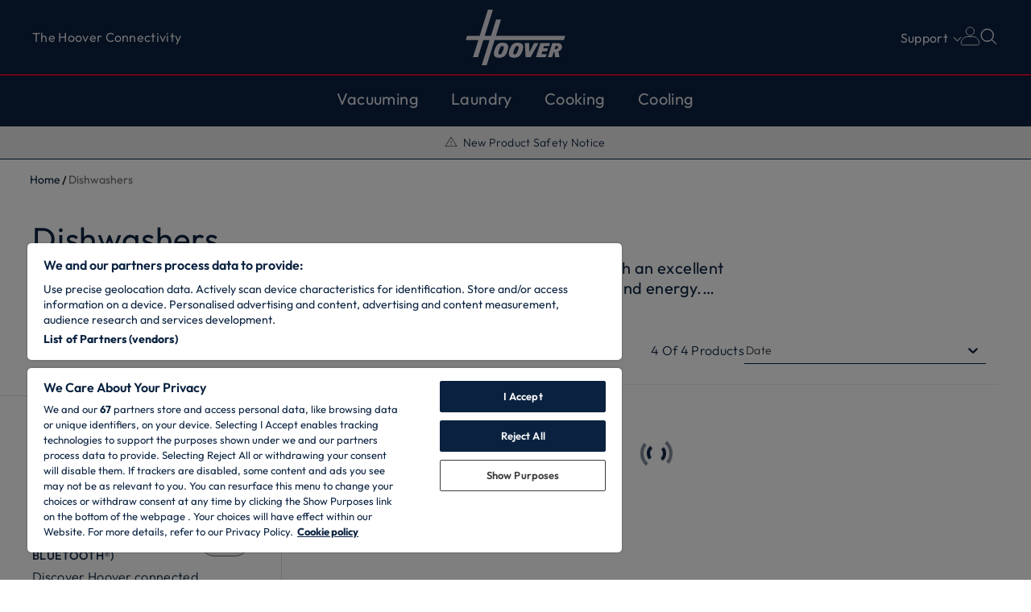

--- FILE ---
content_type: text/html
request_url: https://www.hoover-home.com/en_IE/dishwashers/?redirect-out=32002190
body_size: 15374
content:
<!DOCTYPE html><html lang="en-IE"><head><meta charSet="utf-8"/><meta http-equiv="x-ua-compatible" content="ie=edge"/><meta name="viewport" content="width=device-width, initial-scale=1, shrink-to-fit=no"/><meta name="generator" content="Gatsby 5.13.6"/><meta name="theme-color" content="#0a2240"/><meta name="description" content="Hoover dishwashers are efficient and high-performance models that enable you to upload additional programmes and run a diagnostic check with hOn app." data-gatsby-head="true"/><meta name="format-detection" content="telephone=no" data-gatsby-head="true"/><meta name="format-detection" content="address=no" data-gatsby-head="true"/><meta property="og:title" content="Dishwashers | Hoover" data-gatsby-head="true"/><meta property="og:locale" content="en-IE" data-gatsby-head="true"/><meta property="og:type" content="website" data-gatsby-head="true"/><meta property="og:type" content="" data-gatsby-head="true"/><meta property="og:description" content="Hoover dishwashers are efficient and high-performance models that enable you to upload additional programmes and run a diagnostic check with hOn app." data-gatsby-head="true"/><meta property="og:image" content="/h-image/hoover-lf/2530687/3203056/hoover_dishwasher.jpg/b647a745-92b7-fcc5-28c0-ac6cbbadd7b6%3Fversion%3D1.0%26t%3D1671198835445%26download%3Dtrue?w=1200&amp;h=1200&amp;q=60&amp;s=e-08DBSEOQB11_Ek" data-gatsby-head="true"/><meta property="og:image:width" content="1200" data-gatsby-head="true"/><meta property="og:image:height" content="1200" data-gatsby-head="true"/><meta name="twitter:card" content="summary" data-gatsby-head="true"/><meta name="twitter:creator" content="Hoover" data-gatsby-head="true"/><meta name="twitter:title" content="Dishwashers" data-gatsby-head="true"/><meta name="twitter:description" content="Hoover dishwashers are efficient and high-performance models that enable you to upload additional programmes and run a diagnostic check with hOn app." data-gatsby-head="true"/><meta name="theme-color" content="#DD052B" data-gatsby-head="true"/><link data-identity="gatsby-global-css" href="/en_IE/styles.a3a5e8aa37f03c1fd73a.css" rel="stylesheet" type="text/css"/><script>window.dataLayer = window.dataLayer || [];function gtag(){window.dataLayer.push(arguments)};gtag('set', 'developer_id.dNzMyY2', true); gtag('consent', 'default', {'analytics_storage': 'denied', 'ad_storage': 'denied', 'ad_personalization': 'denied', 'ad_user_data': 'denied', 'wait_for_update': 1500}); (function(w,d,s,l,i){w[l]=w[l]||[];w[l].push({'gtm.start': new Date().getTime(),event:'gtm.js'});var f=d.getElementsByTagName(s)[0], j=d.createElement(s),dl=l!='dataLayer'?'&l='+l:'';j.async=true; j.setAttribute('class','optanon-category-C0001'); j.src='https://www.googletagmanager.com/gtm.js?id='+i+dl+''; f.parentNode.insertBefore(j,f); })(window,document,'script','dataLayer', 'GTM-T62QJQ');</script><style>.gatsby-image-wrapper{position:relative;overflow:hidden}.gatsby-image-wrapper picture.object-fit-polyfill{position:static!important}.gatsby-image-wrapper img{bottom:0;height:100%;left:0;margin:0;max-width:none;padding:0;position:absolute;right:0;top:0;width:100%;object-fit:cover}.gatsby-image-wrapper [data-main-image]{opacity:0;transform:translateZ(0);transition:opacity .25s linear;will-change:opacity}.gatsby-image-wrapper-constrained{display:inline-block;vertical-align:top}</style><noscript><style>.gatsby-image-wrapper noscript [data-main-image]{opacity:1!important}.gatsby-image-wrapper [data-placeholder-image]{opacity:0!important}</style></noscript><script type="module">const e="undefined"!=typeof HTMLImageElement&&"loading"in HTMLImageElement.prototype;e&&document.body.addEventListener("load",(function(e){const t=e.target;if(void 0===t.dataset.mainImage)return;if(void 0===t.dataset.gatsbyImageSsr)return;let a=null,n=t;for(;null===a&&n;)void 0!==n.parentNode.dataset.gatsbyImageWrapper&&(a=n.parentNode),n=n.parentNode;const o=a.querySelector("[data-placeholder-image]"),r=new Image;r.src=t.currentSrc,r.decode().catch((()=>{})).then((()=>{t.style.opacity=1,o&&(o.style.opacity=0,o.style.transition="opacity 500ms linear")}))}),!0);</script><link rel="icon" href="/en_IE/favicon-32x32.png?v=1d882ab646468d0bd9df5dd1a3fc5e36" type="image/png"/><link rel="icon" href="/en_IE/favicon.svg?v=1d882ab646468d0bd9df5dd1a3fc5e36" type="image/svg+xml"/><link rel="manifest" href="/en_IE/manifest.webmanifest" crossorigin="anonymous"/><link rel="apple-touch-icon" sizes="48x48" href="/en_IE/icons/icon-48x48.png?v=1d882ab646468d0bd9df5dd1a3fc5e36"/><link rel="apple-touch-icon" sizes="72x72" href="/en_IE/icons/icon-72x72.png?v=1d882ab646468d0bd9df5dd1a3fc5e36"/><link rel="apple-touch-icon" sizes="96x96" href="/en_IE/icons/icon-96x96.png?v=1d882ab646468d0bd9df5dd1a3fc5e36"/><link rel="apple-touch-icon" sizes="144x144" href="/en_IE/icons/icon-144x144.png?v=1d882ab646468d0bd9df5dd1a3fc5e36"/><link rel="apple-touch-icon" sizes="192x192" href="/en_IE/icons/icon-192x192.png?v=1d882ab646468d0bd9df5dd1a3fc5e36"/><link rel="apple-touch-icon" sizes="256x256" href="/en_IE/icons/icon-256x256.png?v=1d882ab646468d0bd9df5dd1a3fc5e36"/><link rel="apple-touch-icon" sizes="384x384" href="/en_IE/icons/icon-384x384.png?v=1d882ab646468d0bd9df5dd1a3fc5e36"/><link rel="apple-touch-icon" sizes="512x512" href="/en_IE/icons/icon-512x512.png?v=1d882ab646468d0bd9df5dd1a3fc5e36"/><link rel="sitemap" type="application/xml" href="/en_IE/sitemap/sitemap-index.xml"/><title data-gatsby-head="true">Dishwashers | Hoover</title><link rel="canonical" href="https://www.hoover-home.com/en_IE/dishwashers/" data-gatsby-head="true"/><link rel="alternate" hrefLang="x-default" data-gatsby-head="true"/><link rel="alternate" hrefLang="ru-ru" href="https://www.hoover-home.com/ru_RU/posudomoechniye-mashini/" data-gatsby-head="true"/><link rel="alternate" hrefLang="it-it" href="https://www.hoover-home.com/it_IT/collections/lavastoviglie" data-gatsby-head="true"/><link rel="alternate" hrefLang="el-gr" href="https://www.hoover-home.com/el_GR/plyntiria-piaton/" data-gatsby-head="true"/><link rel="alternate" hrefLang="pl-pl" href="https://www.hoover-home.com/pl_PL/zmywarki/" data-gatsby-head="true"/><link rel="alternate" hrefLang="fr-be" href="https://www.hoover-home.com/fr_BE/lave-vaisselle/" data-gatsby-head="true"/><link rel="alternate" hrefLang="it-ch" href="https://www.hoover-home.com/it_CH/lavastoviglie/" data-gatsby-head="true"/><link rel="alternate" hrefLang="tr-tr" href="https://www.hoover-home.com/tr_TR/bulasik-makineleri/" data-gatsby-head="true"/><link rel="alternate" hrefLang="fr-fr" href="https://www.hoover-home.com/fr_FR/lave-vaisselle/" data-gatsby-head="true"/><link rel="alternate" hrefLang="cs-cz" href="https://www.hoover-home.com/cs_CZ/collections/mycky" data-gatsby-head="true"/><link rel="alternate" hrefLang="de-de" href="https://www.hoover-home.com/de_DE/geschirrspuler/" data-gatsby-head="true"/><link rel="alternate" hrefLang="de-ch" href="https://www.hoover-home.com/de_CH/geschirrspuler/" data-gatsby-head="true"/><link rel="alternate" hrefLang="sk-sk" href="https://www.hoover-home.com/sk_SK/umyvacky-riadu/" data-gatsby-head="true"/><link rel="alternate" hrefLang="es-es" href="https://www.hoover-home.com/es_ES/collections/lavavajillas" data-gatsby-head="true"/><link rel="alternate" hrefLang="nl-nl" href="https://www.hoover-home.com/nl_NL/afwasmachines/" data-gatsby-head="true"/><link rel="alternate" hrefLang="nl-be" href="https://www.hoover-home.com/nl_BE/afwasmachines/" data-gatsby-head="true"/><link rel="alternate" hrefLang="sv-se" href="https://www.hoover-home.com/sv_SE/diskmaskiner/" data-gatsby-head="true"/><link rel="alternate" hrefLang="da-dk" href="https://www.hoover-home.com/da_DK/opvaskemaskiner/" data-gatsby-head="true"/><link rel="alternate" hrefLang="sr-rs" href="https://www.hoover-home.com/sr_RS_latin/sudomasine/" data-gatsby-head="true"/><link rel="alternate" hrefLang="fr-ch" href="https://www.hoover-home.com/fr_CH/lave-vaisselle/" data-gatsby-head="true"/><link rel="alternate" hrefLang="en-ie" href="https://www.hoover-home.com/en_IE/dishwashers/" data-gatsby-head="true"/><link rel="alternate" hrefLang="fi-fi" href="https://www.hoover-home.com/fi_FI/astianpesukoneet/" data-gatsby-head="true"/><link rel="alternate" hrefLang="en-gb" href="https://www.hoover-home.com/en_GB/collections/dishwashers" data-gatsby-head="true"/><link rel="alternate" hrefLang="fr-ma" href="https://www.hoover-home.com/fr_MA/lave-vaisselle/" data-gatsby-head="true"/><link rel="alternate" hrefLang="sl-si" href="https://www.hoover-home.com/sl_SI/pomivalni-stroji/" data-gatsby-head="true"/><link rel="alternate" hrefLang="no-no" href="https://www.hoover-home.com/no_NO/oppvaskmaskiner/" data-gatsby-head="true"/><link rel="alternate" hrefLang="pt-pt" href="https://www.hoover-home.com/pt_PT/maquinas-de-lavar-loica/" data-gatsby-head="true"/><link rel="preconnect" href="https://dev.visualwebsiteoptimizer.com" data-gatsby-head="true"/><script type="text/plain" id="vwoCode" class="optanon-category-C0002" data-gatsby-head="true">
          window._vwo_code || (function() {
          var account_id=775267,
          version=2.1,
          settings_tolerance=2000,
          hide_element='body',
          hide_element_style = 'opacity:0 !important;filter:alpha(opacity=0) !important;background:none !important',
          /* DO NOT EDIT BELOW THIS LINE */
          f=false,w=window,d=document,v=d.querySelector('#vwoCode'),cK='_vwo_'+account_id+'_settings',cc={};try{var c=JSON.parse(localStorage.getItem('_vwo_'+account_id+'_config'));cc=c&&typeof c==='object'?c:{}}catch(e){}var stT=cc.stT==='session'?w.sessionStorage:w.localStorage;code={use_existing_jquery:function(){return typeof use_existing_jquery!=='undefined'?use_existing_jquery:undefined},library_tolerance:function(){return typeof library_tolerance!=='undefined'?library_tolerance:undefined},settings_tolerance:function(){return cc.sT||settings_tolerance},hide_element_style:function(){return'{'+(cc.hES||hide_element_style)+'}'},hide_element:function(){if(performance.getEntriesByName('first-contentful-paint')[0]){return''}return typeof cc.hE==='string'?cc.hE:hide_element},getVersion:function(){return version},finish:function(e){if(!f){f=true;var t=d.getElementById('_vis_opt_path_hides');if(t)t.parentNode.removeChild(t);if(e)(new Image).src='https://dev.visualwebsiteoptimizer.com/ee.gif?a='+account_id+e}},finished:function(){return f},
          addScript:function(e){var t=d.createElement('script');t.type='text/javascript';if(e.src){t.src=e.src}else{t.text=e.text}d.getElementsByTagName('head')[0].appendChild(t)},load:function(e,t){var i=this.getSettings(),n=d.createElement('script'),r=this;t=t||{};if(i){n.textContent=i;d.getElementsByTagName('head')[0].appendChild(n);if(!w.VWO||VWO.caE){stT.removeItem(cK);r.load(e)}}else{var o=new XMLHttpRequest;o.open('GET',e,true);o.withCredentials=!t.dSC;o.responseType=t.responseType||'text';o.onload=function(){if(t.onloadCb){return t.onloadCb(o,e)}if(o.status===200){_vwo_code.addScript({text:o.responseText})}else{_vwo_code.finish('&e=loading_failure:'+e)}};o.onerror=function(){if(t.onerrorCb){return t.onerrorCb(e)}_vwo_code.finish('&e=loading_failure:'+e)};o.send()}},getSettings:function(){try{var e=stT.getItem(cK);if(!e){return}e=JSON.parse(e);if(Date.now()>e.e){stT.removeItem(cK);return}return e.s}catch(e){return}},init:function(){if(d.URL.indexOf('__vwo_disable__')>-1)return;var e=this.settings_tolerance();w._vwo_settings_timer=setTimeout(function(){_vwo_code.finish();stT.removeItem(cK)},e);var t;if(this.hide_element()!=='body'){t=d.createElement('style');var i=this.hide_element(),n=i?i+this.hide_element_style():'',r=d.getElementsByTagName('head')[0];t.setAttribute('id','_vis_opt_path_hides');v&&t.setAttribute('nonce',v.nonce);t.setAttribute('type','text/css');if(t.styleSheet)t.styleSheet.cssText=n;else t.appendChild(d.createTextNode(n));r.appendChild(t)}else{t=d.getElementsByTagName('head')[0];var n=d.createElement('div');n.style.cssText='z-index: 2147483647 !important;position: fixed !important;left: 0 !important;top: 0 !important;width: 100% !important;height: 100% !important;background: white !important;';n.setAttribute('id','_vis_opt_path_hides');n.classList.add('_vis_hide_layer');t.parentNode.insertBefore(n,t.nextSibling)}var o='https://dev.visualwebsiteoptimizer.com/j.php?a='+account_id+'&u='+encodeURIComponent(d.URL)+'&vn='+version;if(w.location.search.indexOf('_vwo_xhr')!==-1){this.addScript({src:o})}else{this.load(o+'&x=true')}}};w._vwo_code=code;code.init();})()
          ;
       </script></head><body><noscript><iframe src="https://www.googletagmanager.com/ns.html?id=GTM-T62QJQ" height="0" width="0" style="display: none; visibility: hidden" aria-hidden="true"></iframe></noscript><div id="___gatsby"><div style="outline:none" tabindex="-1" id="gatsby-focus-wrapper"><div class="wrapper"><div class="ecommerce navDown has--mainBenefits" style="--banner-top-height:0px;--anchor-height:0px;--anchor-mobile-height:0px"><header class="header ecommerce"><div class="new-header-top"><div class="container-fluid wrapper"><div class="row align-items-center"><div class="col-4"><div class="d-md-none"><button class="hamburger" aria-label="Show/Hide Menù"><span></span><span></span><span></span><span></span></button></div><div class="d-none d-md-flex new-header-top-left"><div class="d-flex"><a target="" class="new-header-top__page-link" href="/en_IE/the-hoover-connectivity/">The Hoover Connectivity</a></div></div></div><div class="col-4"><a class="home" aria-label="Hoover" href="/en_IE/">Home</a></div><div class="col-4 position-static"><div class="d-flex justify-content-end new-header-top-right"><button class="utility-link__btn utility-link__btn--new-menu d-none d-md-block">Support</button><div class="header-tools__tool--ciam"><div class="header-tools__tool"><svg class="user" version="1.1" id="" x="0px" y="0px" viewBox="0 0 30 30" style="enable-background:new 0 0 30 30" xml:space="preserve"><g><g><path class="st0" d="M15,0.9c-3.4,0-6.2,2.8-6.2,6.2s2.8,6.1,6.2,6.1s6.1-2.7,6.1-6.1C21.2,3.7,18.5,0.9,15,0.9L15,0.9z"></path></g><g><path class="st0" d="M18.5,16 M18.5,15h-7.1c-5.5,0-10,4.5-10,10v0.1c0,1.3,1.1,2.4,2.4,2.4h22.3c1.3,0,2.4-1.1,2.4-2.4l0,0
				C28.6,19.6,24.1,15,18.5,15L18.5,15z"></path></g></g></svg></div><ul class="header-tools__children d-none"></ul></div><button class="utility-link__btn utility-link__btn--icon"><svg id="toggleSearch" width="24" height="24" viewBox="0 0 24 24" fill="none"><g id="icon-search"><path id="Vector" d="M15.7017 14.7054L15.4096 15.0561L15.7324 15.3789L20.8662 20.5127C20.9638 20.6103 20.9638 20.7686 20.8662 20.8662C20.7685 20.9638 20.6103 20.9638 20.5127 20.8662L15.3789 15.7324L15.0561 15.4096L14.7053 15.7018C13.1702 16.9804 11.2012 17.6181 9.20799 17.482C7.21473 17.3459 5.35067 16.4466 4.00357 14.9712C2.65648 13.4957 1.93007 11.5578 1.97546 9.56037C2.02084 7.56299 2.83454 5.66 4.24726 4.24728C5.65999 2.83455 7.56298 2.02086 9.56036 1.97547C11.5577 1.93008 13.4957 2.65649 14.9712 4.00359C16.4466 5.35068 17.3459 7.21475 17.482 9.208C17.618 11.2013 16.9804 13.1702 15.7017 14.7054ZM2.49999 9.75001L2.49999 9.75056C2.50213 11.6726 3.26659 13.5153 4.62566 14.8743C5.98474 16.2334 7.82742 16.9979 9.74944 17H9.74999C11.1839 17 12.5856 16.5748 13.7779 15.7782C14.9701 14.9815 15.8994 13.8492 16.4481 12.5245C16.9969 11.1997 17.1404 9.74197 16.8607 8.33561C16.5809 6.92924 15.8904 5.63742 14.8765 4.62349C13.8626 3.60955 12.5708 2.91906 11.1644 2.63932C9.75804 2.35957 8.3003 2.50315 6.97554 3.05188C5.65077 3.60062 4.51848 4.52987 3.72184 5.72213C2.9252 6.91438 2.49999 8.31609 2.49999 9.75001Z" fill="#E3E0E7" stroke="#E3E0E7"></path></g></svg></button></div></div><div class="support-menu-link-wrapper w-100 d-none d-md-block"><div class="support-menu-link w-100 support-menu"><div class="support-menu__content justify-content-between"><div class="support-menu__content-container h-100"><div class="d-flex w-100"><div class="d-flex support-menu__category-wrapper d-flex support-menu__category-wrapper support-menu__category-wrapper--three"><div class="support-menu__category">Online Purchase Support<ul class="support-menu__list"><li class="support-menu__list-item"><a href="https://www.hooverspares.co.uk/?utm_source=hoover.ie&amp;utm_medium=referral&amp;utm_campaign=hoover-co-uk-menu" rel="noopener noreferrer" target="_blank" class="support-menu__link">Purchase Spare Parts</a></li><li class="support-menu__list-item"><a href="https://careplusprotect.com/gb/?utm_source=hoover.ie&amp;utm_medium=referral" rel="noopener noreferrer" target="_blank" class="support-menu__link">Purchase Accessories</a></li></ul></div><div class="support-menu__category">After-Sales Service<ul class="support-menu__list"><li class="support-menu__list-item"><a href="https://service.hoover.co.uk/register/?utm_source=hoover.ie&amp;utm_medium=referral&amp;utm_campaign=hoover-co-uk-header-menu" rel="noopener noreferrer" target="_blank" class="support-menu__link">Product Registration</a></li><li class="support-menu__list-item"><a target="" class="support-menu__link" href="/en_IE/search-for-manual/">Search for manual</a></li><li class="support-menu__list-item"><a href="http://service.hoover.co.uk" rel="noopener noreferrer" target="_blank" class="support-menu__link">Service</a></li></ul></div><div class="support-menu__category">Support and sale<ul class="support-menu__list"><li class="support-menu__list-item"><a target="" class="support-menu__link" href="/en_IE/retailers/">Where to find us</a></li></ul></div></div></div></div></div></div></div></div></div></div><div class="container-fluid"><div class="row"><div class="col-12 px-md-0"><div class="d-flex justify-content-between align-items-center"></div><div class="new-navigation w-md-auto" style="--banner-top-height:0px"><div class="new-header-top new-header-top--menu-open d-md-none"><div class="container-fluid wrapper"><div class="row"><div class="col-6"><div class="d-flex justify-content-start d-md-none logo text-center new-header-top--menu-open__logo"><a class="home" href="/en_IE/">Home</a></div></div><div class="col-6 new-header-top--menu-open__close"><div class="d-flex justify-content-end d-md-none"><button class="hamburger open" aria-label="Show/Hide Menù"><span></span><span></span><span></span><span></span></button></div></div></div></div></div><div class="new-navigation__container"><ul class="new-navigation__list d-flex flex-column flex-md-row flex-wrap align-items-center justify-content-between justify-content-md-center"><li class="new-navigation__item"><div class="d-flex d-md-inline-flex align-items-center new-navigation__button-wrapper"><button class="new-navigation__link first-level new-navigation__toggle d-md-none" aria-label="Toggle button" name="0">Vacuuming<svg width="32" height="33" viewBox="0 0 32 33" fill="none"><g id="Plus"><path id="Vector" d="M13.9039 23.1035C13.6545 23.1035 13.4052 22.9788 13.2805 22.8542C12.9065 22.4801 12.9065 21.8568 13.2805 21.4827L17.5195 17.1191L13.2805 12.7555C12.9065 12.3814 12.9065 11.7581 13.2805 11.384C13.6545 11.01 14.2779 11.01 14.6519 11.384L19.639 16.371C20.013 16.7451 20.013 17.3685 19.639 17.7425L14.6519 22.7295C14.4026 22.9788 14.1532 23.1035 13.9039 23.1035Z" fill="white"></path></g></svg></button><button class="new-navigation__link first-level new-navigation__toggle d-none d-md-inline-flex" aria-label="Toggle button" name="0">Vacuuming</button></div><div class="d-none new-navigation__submenu new-navigation__submenu--content" style="--banner-top-height:0px"><div class="new-header-top new-header-top--submenu-open d-md-none"><div class="container-fluid wrapper"><div class="d-flex align-items-center justify-content-between"><button class="new-navigation__subbutton new-navigation__subbutton--back d-flex align-items-center d-md-none"><svg width="16" height="17" viewBox="0 0 16 17" fill="none"><g id="Chevron1"><path id="Vector" d="M9.99999 12.8517C9.79999 12.8517 9.59999 12.7517 9.49999 12.6517L5.49999 8.65166C5.19999 8.35166 5.19999 7.85166 5.49999 7.55166L9.49999 3.55166C9.79999 3.25166 10.3 3.25166 10.6 3.55166C10.9 3.85166 10.9 4.35166 10.6 4.65166L7.09999 8.05166L10.6 11.5517C10.9 11.8517 10.9 12.3517 10.6 12.6517C10.4 12.7517 10.2 12.8517 9.99999 12.8517Z" fill="#E3E0E7"></path></g></svg></button><button class=" d-flex justify-content-center new-navigation__submenu-title">Vacuuming</button><div class="d-flex justify-content-end d-md-none new-header-top--submenu-open__close"><button class="hamburger open" aria-label="Show/Hide Menù"><span></span><span></span><span></span><span></span></button></div></div></div></div><div class="new-navigation__wrapper"><div class="container-fluid"><div class="row"><div class="col-12 d-flex flex-column"><div class="row"><div class="col-md-12 px-0 px-md-3"><div class="row new-navigation__list px-0"><div class="col-md-6 px-0 pb-md-5"><div class="new-navigation__subitem"><div class="new-navigation__link d-flex align-items-start new-navigation__link-svg"><div class="d-flex flex-md-column align-items-center align-items-md-start"><div class="mb-md-0"><a class="d-block" target="" href="/en_IE/cordless-vacuum-cleaners/">Cordless vacuum cleaners<svg width="32" height="33" viewBox="0 0 32 33" fill="none"><g id="Plus"><path id="Vector" d="M13.9039 23.1035C13.6545 23.1035 13.4052 22.9788 13.2805 22.8542C12.9065 22.4801 12.9065 21.8568 13.2805 21.4827L17.5195 17.1191L13.2805 12.7555C12.9065 12.3814 12.9065 11.7581 13.2805 11.384C13.6545 11.01 14.2779 11.01 14.6519 11.384L19.639 16.371C20.013 16.7451 20.013 17.3685 19.639 17.7425L14.6519 22.7295C14.4026 22.9788 14.1532 23.1035 13.9039 23.1035Z" fill="white"></path></g></svg></a></div></div></div></div><div class="new-navigation__subitem"><div class="new-navigation__link d-flex align-items-start new-navigation__link-svg"><div class="d-flex flex-md-column align-items-center align-items-md-start"><div class="mb-md-0"><a class="d-block" target="" href="/en_IE/cylinder-vacuum-cleaners/">Cylinder Vacuum Cleaners<svg width="32" height="33" viewBox="0 0 32 33" fill="none"><g id="Plus"><path id="Vector" d="M13.9039 23.1035C13.6545 23.1035 13.4052 22.9788 13.2805 22.8542C12.9065 22.4801 12.9065 21.8568 13.2805 21.4827L17.5195 17.1191L13.2805 12.7555C12.9065 12.3814 12.9065 11.7581 13.2805 11.384C13.6545 11.01 14.2779 11.01 14.6519 11.384L19.639 16.371C20.013 16.7451 20.013 17.3685 19.639 17.7425L14.6519 22.7295C14.4026 22.9788 14.1532 23.1035 13.9039 23.1035Z" fill="white"></path></g></svg></a></div></div></div></div></div><div class="col-12 col-md-6 d-flex flex-column new-navigation__accessory pl-md-5"><div class="row new-navigation__banner-wrapper"><div class="banner-menu__hide-wrapper w-100"><div><div class="row banner-menu__wrapper"><div class="col-12 banner-menu__image col-md-5 col-xl-6"><div data-gatsby-image-wrapper="" class="gatsby-image-wrapper"><div aria-hidden="true" style="padding-top:56.25%"></div><div aria-hidden="true" data-placeholder-image="" style="opacity:1;transition:opacity 500ms linear;background-color:#fff;position:absolute;top:0;left:0;bottom:0;right:0"></div><picture><source type="image/avif" data-srcset="/h-image/hoover-lf/2530687/9473515/PremiumService%2BImage.jpg/95af49f9-8c5c-6cc5-932f-ee6ccb5d6779%3Fversion%3D1.0%26t%3D1745922140943%26download%3Dtrue?w=750&amp;h=422&amp;f=avif&amp;q=80&amp;s=m85ZQdqQYbPTNuaK 750w,/h-image/hoover-lf/2530687/9473515/PremiumService%2BImage.jpg/95af49f9-8c5c-6cc5-932f-ee6ccb5d6779%3Fversion%3D1.0%26t%3D1745922140943%26download%3Dtrue?w=800&amp;h=450&amp;f=avif&amp;q=80&amp;s=xcCNsJq9zyXCo2gk 800w" sizes="100vw"/><source type="image/webp" data-srcset="/h-image/hoover-lf/2530687/9473515/PremiumService%2BImage.jpg/95af49f9-8c5c-6cc5-932f-ee6ccb5d6779%3Fversion%3D1.0%26t%3D1745922140943%26download%3Dtrue?w=750&amp;h=422&amp;f=webp&amp;q=80&amp;s=u8nDaOdG-hSfDvzd 750w,/h-image/hoover-lf/2530687/9473515/PremiumService%2BImage.jpg/95af49f9-8c5c-6cc5-932f-ee6ccb5d6779%3Fversion%3D1.0%26t%3D1745922140943%26download%3Dtrue?w=800&amp;h=450&amp;f=webp&amp;q=80&amp;s=LnHxJHxkMwj0MNCy 800w" sizes="100vw"/><img data-gatsby-image-ssr="" data-main-image="" style="opacity:0" sizes="100vw" decoding="async" loading="lazy" data-src="/h-image/hoover-lf/2530687/9473515/PremiumService%2BImage.jpg/95af49f9-8c5c-6cc5-932f-ee6ccb5d6779%3Fversion%3D1.0%26t%3D1745922140943%26download%3Dtrue?w=800&amp;h=450&amp;f=jpeg&amp;q=80&amp;s=Gj_gMgfl5L55De8v" data-srcset="/h-image/hoover-lf/2530687/9473515/PremiumService%2BImage.jpg/95af49f9-8c5c-6cc5-932f-ee6ccb5d6779%3Fversion%3D1.0%26t%3D1745922140943%26download%3Dtrue?w=750&amp;h=422&amp;f=jpeg&amp;q=80&amp;s=dga5cHG2geO35uGy 750w,/h-image/hoover-lf/2530687/9473515/PremiumService%2BImage.jpg/95af49f9-8c5c-6cc5-932f-ee6ccb5d6779%3Fversion%3D1.0%26t%3D1745922140943%26download%3Dtrue?w=800&amp;h=450&amp;f=jpeg&amp;q=80&amp;s=Gj_gMgfl5L55De8v 800w" alt="Spare parts and accessories"/></picture><noscript><picture><source type="image/avif" srcSet="/h-image/hoover-lf/2530687/9473515/PremiumService%2BImage.jpg/95af49f9-8c5c-6cc5-932f-ee6ccb5d6779%3Fversion%3D1.0%26t%3D1745922140943%26download%3Dtrue?w=750&amp;h=422&amp;f=avif&amp;q=80&amp;s=m85ZQdqQYbPTNuaK 750w,/h-image/hoover-lf/2530687/9473515/PremiumService%2BImage.jpg/95af49f9-8c5c-6cc5-932f-ee6ccb5d6779%3Fversion%3D1.0%26t%3D1745922140943%26download%3Dtrue?w=800&amp;h=450&amp;f=avif&amp;q=80&amp;s=xcCNsJq9zyXCo2gk 800w" sizes="100vw"/><source type="image/webp" srcSet="/h-image/hoover-lf/2530687/9473515/PremiumService%2BImage.jpg/95af49f9-8c5c-6cc5-932f-ee6ccb5d6779%3Fversion%3D1.0%26t%3D1745922140943%26download%3Dtrue?w=750&amp;h=422&amp;f=webp&amp;q=80&amp;s=u8nDaOdG-hSfDvzd 750w,/h-image/hoover-lf/2530687/9473515/PremiumService%2BImage.jpg/95af49f9-8c5c-6cc5-932f-ee6ccb5d6779%3Fversion%3D1.0%26t%3D1745922140943%26download%3Dtrue?w=800&amp;h=450&amp;f=webp&amp;q=80&amp;s=LnHxJHxkMwj0MNCy 800w" sizes="100vw"/><img data-gatsby-image-ssr="" data-main-image="" style="opacity:0" sizes="100vw" decoding="async" loading="lazy" src="/h-image/hoover-lf/2530687/9473515/PremiumService%2BImage.jpg/95af49f9-8c5c-6cc5-932f-ee6ccb5d6779%3Fversion%3D1.0%26t%3D1745922140943%26download%3Dtrue?w=800&amp;h=450&amp;f=jpeg&amp;q=80&amp;s=Gj_gMgfl5L55De8v" srcSet="/h-image/hoover-lf/2530687/9473515/PremiumService%2BImage.jpg/95af49f9-8c5c-6cc5-932f-ee6ccb5d6779%3Fversion%3D1.0%26t%3D1745922140943%26download%3Dtrue?w=750&amp;h=422&amp;f=jpeg&amp;q=80&amp;s=dga5cHG2geO35uGy 750w,/h-image/hoover-lf/2530687/9473515/PremiumService%2BImage.jpg/95af49f9-8c5c-6cc5-932f-ee6ccb5d6779%3Fversion%3D1.0%26t%3D1745922140943%26download%3Dtrue?w=800&amp;h=450&amp;f=jpeg&amp;q=80&amp;s=Gj_gMgfl5L55De8v 800w" alt="Spare parts and accessories"/></picture></noscript><script type="module">const t="undefined"!=typeof HTMLImageElement&&"loading"in HTMLImageElement.prototype;if(t){const t=document.querySelectorAll("img[data-main-image]");for(let e of t){e.dataset.src&&(e.setAttribute("src",e.dataset.src),e.removeAttribute("data-src")),e.dataset.srcset&&(e.setAttribute("srcset",e.dataset.srcset),e.removeAttribute("data-srcset"));const t=e.parentNode.querySelectorAll("source[data-srcset]");for(let e of t)e.setAttribute("srcset",e.dataset.srcset),e.removeAttribute("data-srcset");e.complete&&(e.style.opacity=1,e.parentNode.parentNode.querySelector("[data-placeholder-image]").style.opacity=0)}}</script></div></div><div class="col-12 col-md-7 col-xl-6 banner-menu__text"><div class="banner-menu__title">Spare parts and accessories</div><div class="col-12 mt-md-3 mb-md-3 d-none col-md-6"><div data-gatsby-image-wrapper="" class="gatsby-image-wrapper"><div aria-hidden="true" style="padding-top:56.25%"></div><div aria-hidden="true" data-placeholder-image="" style="opacity:1;transition:opacity 500ms linear;background-color:#fff;position:absolute;top:0;left:0;bottom:0;right:0"></div><picture><source type="image/avif" data-srcset="/h-image/hoover-lf/2530687/9473515/PremiumService%2BImage.jpg/95af49f9-8c5c-6cc5-932f-ee6ccb5d6779%3Fversion%3D1.0%26t%3D1745922140943%26download%3Dtrue?w=750&amp;h=422&amp;f=avif&amp;q=80&amp;s=m85ZQdqQYbPTNuaK 750w,/h-image/hoover-lf/2530687/9473515/PremiumService%2BImage.jpg/95af49f9-8c5c-6cc5-932f-ee6ccb5d6779%3Fversion%3D1.0%26t%3D1745922140943%26download%3Dtrue?w=800&amp;h=450&amp;f=avif&amp;q=80&amp;s=xcCNsJq9zyXCo2gk 800w" sizes="100vw"/><source type="image/webp" data-srcset="/h-image/hoover-lf/2530687/9473515/PremiumService%2BImage.jpg/95af49f9-8c5c-6cc5-932f-ee6ccb5d6779%3Fversion%3D1.0%26t%3D1745922140943%26download%3Dtrue?w=750&amp;h=422&amp;f=webp&amp;q=80&amp;s=u8nDaOdG-hSfDvzd 750w,/h-image/hoover-lf/2530687/9473515/PremiumService%2BImage.jpg/95af49f9-8c5c-6cc5-932f-ee6ccb5d6779%3Fversion%3D1.0%26t%3D1745922140943%26download%3Dtrue?w=800&amp;h=450&amp;f=webp&amp;q=80&amp;s=LnHxJHxkMwj0MNCy 800w" sizes="100vw"/><img data-gatsby-image-ssr="" data-main-image="" style="opacity:0" sizes="100vw" decoding="async" loading="lazy" data-src="/h-image/hoover-lf/2530687/9473515/PremiumService%2BImage.jpg/95af49f9-8c5c-6cc5-932f-ee6ccb5d6779%3Fversion%3D1.0%26t%3D1745922140943%26download%3Dtrue?w=800&amp;h=450&amp;f=jpeg&amp;q=80&amp;s=Gj_gMgfl5L55De8v" data-srcset="/h-image/hoover-lf/2530687/9473515/PremiumService%2BImage.jpg/95af49f9-8c5c-6cc5-932f-ee6ccb5d6779%3Fversion%3D1.0%26t%3D1745922140943%26download%3Dtrue?w=750&amp;h=422&amp;f=jpeg&amp;q=80&amp;s=dga5cHG2geO35uGy 750w,/h-image/hoover-lf/2530687/9473515/PremiumService%2BImage.jpg/95af49f9-8c5c-6cc5-932f-ee6ccb5d6779%3Fversion%3D1.0%26t%3D1745922140943%26download%3Dtrue?w=800&amp;h=450&amp;f=jpeg&amp;q=80&amp;s=Gj_gMgfl5L55De8v 800w" alt="Spare parts and accessories"/></picture><noscript><picture><source type="image/avif" srcSet="/h-image/hoover-lf/2530687/9473515/PremiumService%2BImage.jpg/95af49f9-8c5c-6cc5-932f-ee6ccb5d6779%3Fversion%3D1.0%26t%3D1745922140943%26download%3Dtrue?w=750&amp;h=422&amp;f=avif&amp;q=80&amp;s=m85ZQdqQYbPTNuaK 750w,/h-image/hoover-lf/2530687/9473515/PremiumService%2BImage.jpg/95af49f9-8c5c-6cc5-932f-ee6ccb5d6779%3Fversion%3D1.0%26t%3D1745922140943%26download%3Dtrue?w=800&amp;h=450&amp;f=avif&amp;q=80&amp;s=xcCNsJq9zyXCo2gk 800w" sizes="100vw"/><source type="image/webp" srcSet="/h-image/hoover-lf/2530687/9473515/PremiumService%2BImage.jpg/95af49f9-8c5c-6cc5-932f-ee6ccb5d6779%3Fversion%3D1.0%26t%3D1745922140943%26download%3Dtrue?w=750&amp;h=422&amp;f=webp&amp;q=80&amp;s=u8nDaOdG-hSfDvzd 750w,/h-image/hoover-lf/2530687/9473515/PremiumService%2BImage.jpg/95af49f9-8c5c-6cc5-932f-ee6ccb5d6779%3Fversion%3D1.0%26t%3D1745922140943%26download%3Dtrue?w=800&amp;h=450&amp;f=webp&amp;q=80&amp;s=LnHxJHxkMwj0MNCy 800w" sizes="100vw"/><img data-gatsby-image-ssr="" data-main-image="" style="opacity:0" sizes="100vw" decoding="async" loading="lazy" src="/h-image/hoover-lf/2530687/9473515/PremiumService%2BImage.jpg/95af49f9-8c5c-6cc5-932f-ee6ccb5d6779%3Fversion%3D1.0%26t%3D1745922140943%26download%3Dtrue?w=800&amp;h=450&amp;f=jpeg&amp;q=80&amp;s=Gj_gMgfl5L55De8v" srcSet="/h-image/hoover-lf/2530687/9473515/PremiumService%2BImage.jpg/95af49f9-8c5c-6cc5-932f-ee6ccb5d6779%3Fversion%3D1.0%26t%3D1745922140943%26download%3Dtrue?w=750&amp;h=422&amp;f=jpeg&amp;q=80&amp;s=dga5cHG2geO35uGy 750w,/h-image/hoover-lf/2530687/9473515/PremiumService%2BImage.jpg/95af49f9-8c5c-6cc5-932f-ee6ccb5d6779%3Fversion%3D1.0%26t%3D1745922140943%26download%3Dtrue?w=800&amp;h=450&amp;f=jpeg&amp;q=80&amp;s=Gj_gMgfl5L55De8v 800w" alt="Spare parts and accessories"/></picture></noscript><script type="module">const t="undefined"!=typeof HTMLImageElement&&"loading"in HTMLImageElement.prototype;if(t){const t=document.querySelectorAll("img[data-main-image]");for(let e of t){e.dataset.src&&(e.setAttribute("src",e.dataset.src),e.removeAttribute("data-src")),e.dataset.srcset&&(e.setAttribute("srcset",e.dataset.srcset),e.removeAttribute("data-srcset"));const t=e.parentNode.querySelectorAll("source[data-srcset]");for(let e of t)e.setAttribute("srcset",e.dataset.srcset),e.removeAttribute("data-srcset");e.complete&&(e.style.opacity=1,e.parentNode.parentNode.querySelector("[data-placeholder-image]").style.opacity=0)}}</script></div></div><div class="banner-menu__abstract"><p>Hoover boasts a wide range of accessories and original spare parts to meet all your needs and preserve the reliability and performance of your appliances.</p></div><a href="https://www.hooverspares.co.uk/?utm_source=hoover.ie&amp;utm_medium=referral&amp;utm_campaign=always_on_homepage_box" rel="noopener noreferrer" class="banner-menu__link--underline" target="_blank">Discover more</a></div></div></div><div></div><div></div></div></div></div></div></div></div></div></div></div></div></div></li><li class="new-navigation__item"><div class="d-flex d-md-inline-flex align-items-center new-navigation__button-wrapper"><button class="new-navigation__link first-level new-navigation__toggle d-md-none" aria-label="Toggle button" name="1">Laundry<svg width="32" height="33" viewBox="0 0 32 33" fill="none"><g id="Plus"><path id="Vector" d="M13.9039 23.1035C13.6545 23.1035 13.4052 22.9788 13.2805 22.8542C12.9065 22.4801 12.9065 21.8568 13.2805 21.4827L17.5195 17.1191L13.2805 12.7555C12.9065 12.3814 12.9065 11.7581 13.2805 11.384C13.6545 11.01 14.2779 11.01 14.6519 11.384L19.639 16.371C20.013 16.7451 20.013 17.3685 19.639 17.7425L14.6519 22.7295C14.4026 22.9788 14.1532 23.1035 13.9039 23.1035Z" fill="white"></path></g></svg></button><button class="new-navigation__link first-level new-navigation__toggle d-none d-md-inline-flex" aria-label="Toggle button" name="1">Laundry</button></div><div class="d-none new-navigation__submenu new-navigation__submenu--content" style="--banner-top-height:0px"><div class="new-header-top new-header-top--submenu-open d-md-none"><div class="container-fluid wrapper"><div class="d-flex align-items-center justify-content-between"><button class="new-navigation__subbutton new-navigation__subbutton--back d-flex align-items-center d-md-none"><svg width="16" height="17" viewBox="0 0 16 17" fill="none"><g id="Chevron1"><path id="Vector" d="M9.99999 12.8517C9.79999 12.8517 9.59999 12.7517 9.49999 12.6517L5.49999 8.65166C5.19999 8.35166 5.19999 7.85166 5.49999 7.55166L9.49999 3.55166C9.79999 3.25166 10.3 3.25166 10.6 3.55166C10.9 3.85166 10.9 4.35166 10.6 4.65166L7.09999 8.05166L10.6 11.5517C10.9 11.8517 10.9 12.3517 10.6 12.6517C10.4 12.7517 10.2 12.8517 9.99999 12.8517Z" fill="#E3E0E7"></path></g></svg></button><button class=" d-flex justify-content-center new-navigation__submenu-title">Laundry</button><div class="d-flex justify-content-end d-md-none new-header-top--submenu-open__close"><button class="hamburger open" aria-label="Show/Hide Menù"><span></span><span></span><span></span><span></span></button></div></div></div></div><div class="new-navigation__wrapper"><div class="container-fluid"><div class="row"><div class="col-12 d-flex flex-column"><div class="row"><div class="col-md-12 px-0 px-md-3"><div class="row new-navigation__list px-0"><div class="col-md-6 px-0 pb-md-5"><div class="new-navigation__subitem"><div class="new-navigation__link d-flex align-items-start new-navigation__link-svg"><div class="d-flex flex-md-column align-items-center align-items-md-start"><div class="mb-md-0"><a class="d-block" target="" href="/en_IE/front-loading-washing-machines/">Washing machines<svg width="32" height="33" viewBox="0 0 32 33" fill="none"><g id="Plus"><path id="Vector" d="M13.9039 23.1035C13.6545 23.1035 13.4052 22.9788 13.2805 22.8542C12.9065 22.4801 12.9065 21.8568 13.2805 21.4827L17.5195 17.1191L13.2805 12.7555C12.9065 12.3814 12.9065 11.7581 13.2805 11.384C13.6545 11.01 14.2779 11.01 14.6519 11.384L19.639 16.371C20.013 16.7451 20.013 17.3685 19.639 17.7425L14.6519 22.7295C14.4026 22.9788 14.1532 23.1035 13.9039 23.1035Z" fill="white"></path></g></svg></a></div></div></div></div><div class="new-navigation__subitem"><div class="new-navigation__link d-flex align-items-start new-navigation__link-svg"><div class="d-flex flex-md-column align-items-center align-items-md-start"><div class="mb-md-0"><a class="d-block" target="" href="/en_IE/washer-dryers/">Washer dryers<svg width="32" height="33" viewBox="0 0 32 33" fill="none"><g id="Plus"><path id="Vector" d="M13.9039 23.1035C13.6545 23.1035 13.4052 22.9788 13.2805 22.8542C12.9065 22.4801 12.9065 21.8568 13.2805 21.4827L17.5195 17.1191L13.2805 12.7555C12.9065 12.3814 12.9065 11.7581 13.2805 11.384C13.6545 11.01 14.2779 11.01 14.6519 11.384L19.639 16.371C20.013 16.7451 20.013 17.3685 19.639 17.7425L14.6519 22.7295C14.4026 22.9788 14.1532 23.1035 13.9039 23.1035Z" fill="white"></path></g></svg></a></div></div></div></div><div class="new-navigation__subitem"><div class="new-navigation__link d-flex align-items-start new-navigation__link-svg"><div class="d-flex flex-md-column align-items-center align-items-md-start"><div class="mb-md-0"><a aria-current="page" class="d-block" target="" href="/en_IE/dishwashers/">Dishwashers<svg width="32" height="33" viewBox="0 0 32 33" fill="none"><g id="Plus"><path id="Vector" d="M13.9039 23.1035C13.6545 23.1035 13.4052 22.9788 13.2805 22.8542C12.9065 22.4801 12.9065 21.8568 13.2805 21.4827L17.5195 17.1191L13.2805 12.7555C12.9065 12.3814 12.9065 11.7581 13.2805 11.384C13.6545 11.01 14.2779 11.01 14.6519 11.384L19.639 16.371C20.013 16.7451 20.013 17.3685 19.639 17.7425L14.6519 22.7295C14.4026 22.9788 14.1532 23.1035 13.9039 23.1035Z" fill="white"></path></g></svg></a></div></div></div></div><div class="new-navigation__subitem"><div class="new-navigation__link d-flex align-items-start new-navigation__link-svg"><div class="d-flex flex-md-column align-items-center align-items-md-start"><div class="mb-md-0"><a class="d-block" target="" href="/en_IE/dryers/">Dryers<svg width="32" height="33" viewBox="0 0 32 33" fill="none"><g id="Plus"><path id="Vector" d="M13.9039 23.1035C13.6545 23.1035 13.4052 22.9788 13.2805 22.8542C12.9065 22.4801 12.9065 21.8568 13.2805 21.4827L17.5195 17.1191L13.2805 12.7555C12.9065 12.3814 12.9065 11.7581 13.2805 11.384C13.6545 11.01 14.2779 11.01 14.6519 11.384L19.639 16.371C20.013 16.7451 20.013 17.3685 19.639 17.7425L14.6519 22.7295C14.4026 22.9788 14.1532 23.1035 13.9039 23.1035Z" fill="white"></path></g></svg></a></div></div></div></div></div><div class="col-12 col-md-6 d-flex flex-column new-navigation__accessory pl-md-5"><div class="row new-navigation__banner-wrapper"><div class="banner-menu__hide-wrapper w-100"><div><div class="row banner-menu__wrapper"><div class="col-12 banner-menu__image col-md-5 col-xl-6"><div data-gatsby-image-wrapper="" class="gatsby-image-wrapper"><div aria-hidden="true" style="padding-top:56.25%"></div><div aria-hidden="true" data-placeholder-image="" style="opacity:1;transition:opacity 500ms linear;background-color:#fff;position:absolute;top:0;left:0;bottom:0;right:0"></div><picture><source type="image/avif" data-srcset="/h-image/hoover-lf/2530687/9473515/PremiumService%2BImage.jpg/95af49f9-8c5c-6cc5-932f-ee6ccb5d6779%3Fversion%3D1.0%26t%3D1745922140943%26download%3Dtrue?w=750&amp;h=422&amp;f=avif&amp;q=80&amp;s=m85ZQdqQYbPTNuaK 750w,/h-image/hoover-lf/2530687/9473515/PremiumService%2BImage.jpg/95af49f9-8c5c-6cc5-932f-ee6ccb5d6779%3Fversion%3D1.0%26t%3D1745922140943%26download%3Dtrue?w=800&amp;h=450&amp;f=avif&amp;q=80&amp;s=xcCNsJq9zyXCo2gk 800w" sizes="100vw"/><source type="image/webp" data-srcset="/h-image/hoover-lf/2530687/9473515/PremiumService%2BImage.jpg/95af49f9-8c5c-6cc5-932f-ee6ccb5d6779%3Fversion%3D1.0%26t%3D1745922140943%26download%3Dtrue?w=750&amp;h=422&amp;f=webp&amp;q=80&amp;s=u8nDaOdG-hSfDvzd 750w,/h-image/hoover-lf/2530687/9473515/PremiumService%2BImage.jpg/95af49f9-8c5c-6cc5-932f-ee6ccb5d6779%3Fversion%3D1.0%26t%3D1745922140943%26download%3Dtrue?w=800&amp;h=450&amp;f=webp&amp;q=80&amp;s=LnHxJHxkMwj0MNCy 800w" sizes="100vw"/><img data-gatsby-image-ssr="" data-main-image="" style="opacity:0" sizes="100vw" decoding="async" loading="lazy" data-src="/h-image/hoover-lf/2530687/9473515/PremiumService%2BImage.jpg/95af49f9-8c5c-6cc5-932f-ee6ccb5d6779%3Fversion%3D1.0%26t%3D1745922140943%26download%3Dtrue?w=800&amp;h=450&amp;f=jpeg&amp;q=80&amp;s=Gj_gMgfl5L55De8v" data-srcset="/h-image/hoover-lf/2530687/9473515/PremiumService%2BImage.jpg/95af49f9-8c5c-6cc5-932f-ee6ccb5d6779%3Fversion%3D1.0%26t%3D1745922140943%26download%3Dtrue?w=750&amp;h=422&amp;f=jpeg&amp;q=80&amp;s=dga5cHG2geO35uGy 750w,/h-image/hoover-lf/2530687/9473515/PremiumService%2BImage.jpg/95af49f9-8c5c-6cc5-932f-ee6ccb5d6779%3Fversion%3D1.0%26t%3D1745922140943%26download%3Dtrue?w=800&amp;h=450&amp;f=jpeg&amp;q=80&amp;s=Gj_gMgfl5L55De8v 800w" alt="Spare parts and accessories"/></picture><noscript><picture><source type="image/avif" srcSet="/h-image/hoover-lf/2530687/9473515/PremiumService%2BImage.jpg/95af49f9-8c5c-6cc5-932f-ee6ccb5d6779%3Fversion%3D1.0%26t%3D1745922140943%26download%3Dtrue?w=750&amp;h=422&amp;f=avif&amp;q=80&amp;s=m85ZQdqQYbPTNuaK 750w,/h-image/hoover-lf/2530687/9473515/PremiumService%2BImage.jpg/95af49f9-8c5c-6cc5-932f-ee6ccb5d6779%3Fversion%3D1.0%26t%3D1745922140943%26download%3Dtrue?w=800&amp;h=450&amp;f=avif&amp;q=80&amp;s=xcCNsJq9zyXCo2gk 800w" sizes="100vw"/><source type="image/webp" srcSet="/h-image/hoover-lf/2530687/9473515/PremiumService%2BImage.jpg/95af49f9-8c5c-6cc5-932f-ee6ccb5d6779%3Fversion%3D1.0%26t%3D1745922140943%26download%3Dtrue?w=750&amp;h=422&amp;f=webp&amp;q=80&amp;s=u8nDaOdG-hSfDvzd 750w,/h-image/hoover-lf/2530687/9473515/PremiumService%2BImage.jpg/95af49f9-8c5c-6cc5-932f-ee6ccb5d6779%3Fversion%3D1.0%26t%3D1745922140943%26download%3Dtrue?w=800&amp;h=450&amp;f=webp&amp;q=80&amp;s=LnHxJHxkMwj0MNCy 800w" sizes="100vw"/><img data-gatsby-image-ssr="" data-main-image="" style="opacity:0" sizes="100vw" decoding="async" loading="lazy" src="/h-image/hoover-lf/2530687/9473515/PremiumService%2BImage.jpg/95af49f9-8c5c-6cc5-932f-ee6ccb5d6779%3Fversion%3D1.0%26t%3D1745922140943%26download%3Dtrue?w=800&amp;h=450&amp;f=jpeg&amp;q=80&amp;s=Gj_gMgfl5L55De8v" srcSet="/h-image/hoover-lf/2530687/9473515/PremiumService%2BImage.jpg/95af49f9-8c5c-6cc5-932f-ee6ccb5d6779%3Fversion%3D1.0%26t%3D1745922140943%26download%3Dtrue?w=750&amp;h=422&amp;f=jpeg&amp;q=80&amp;s=dga5cHG2geO35uGy 750w,/h-image/hoover-lf/2530687/9473515/PremiumService%2BImage.jpg/95af49f9-8c5c-6cc5-932f-ee6ccb5d6779%3Fversion%3D1.0%26t%3D1745922140943%26download%3Dtrue?w=800&amp;h=450&amp;f=jpeg&amp;q=80&amp;s=Gj_gMgfl5L55De8v 800w" alt="Spare parts and accessories"/></picture></noscript><script type="module">const t="undefined"!=typeof HTMLImageElement&&"loading"in HTMLImageElement.prototype;if(t){const t=document.querySelectorAll("img[data-main-image]");for(let e of t){e.dataset.src&&(e.setAttribute("src",e.dataset.src),e.removeAttribute("data-src")),e.dataset.srcset&&(e.setAttribute("srcset",e.dataset.srcset),e.removeAttribute("data-srcset"));const t=e.parentNode.querySelectorAll("source[data-srcset]");for(let e of t)e.setAttribute("srcset",e.dataset.srcset),e.removeAttribute("data-srcset");e.complete&&(e.style.opacity=1,e.parentNode.parentNode.querySelector("[data-placeholder-image]").style.opacity=0)}}</script></div></div><div class="col-12 col-md-7 col-xl-6 banner-menu__text"><div class="banner-menu__title">Spare parts and accessories</div><div class="col-12 mt-md-3 mb-md-3 d-none col-md-6"><div data-gatsby-image-wrapper="" class="gatsby-image-wrapper"><div aria-hidden="true" style="padding-top:56.25%"></div><div aria-hidden="true" data-placeholder-image="" style="opacity:1;transition:opacity 500ms linear;background-color:#fff;position:absolute;top:0;left:0;bottom:0;right:0"></div><picture><source type="image/avif" data-srcset="/h-image/hoover-lf/2530687/9473515/PremiumService%2BImage.jpg/95af49f9-8c5c-6cc5-932f-ee6ccb5d6779%3Fversion%3D1.0%26t%3D1745922140943%26download%3Dtrue?w=750&amp;h=422&amp;f=avif&amp;q=80&amp;s=m85ZQdqQYbPTNuaK 750w,/h-image/hoover-lf/2530687/9473515/PremiumService%2BImage.jpg/95af49f9-8c5c-6cc5-932f-ee6ccb5d6779%3Fversion%3D1.0%26t%3D1745922140943%26download%3Dtrue?w=800&amp;h=450&amp;f=avif&amp;q=80&amp;s=xcCNsJq9zyXCo2gk 800w" sizes="100vw"/><source type="image/webp" data-srcset="/h-image/hoover-lf/2530687/9473515/PremiumService%2BImage.jpg/95af49f9-8c5c-6cc5-932f-ee6ccb5d6779%3Fversion%3D1.0%26t%3D1745922140943%26download%3Dtrue?w=750&amp;h=422&amp;f=webp&amp;q=80&amp;s=u8nDaOdG-hSfDvzd 750w,/h-image/hoover-lf/2530687/9473515/PremiumService%2BImage.jpg/95af49f9-8c5c-6cc5-932f-ee6ccb5d6779%3Fversion%3D1.0%26t%3D1745922140943%26download%3Dtrue?w=800&amp;h=450&amp;f=webp&amp;q=80&amp;s=LnHxJHxkMwj0MNCy 800w" sizes="100vw"/><img data-gatsby-image-ssr="" data-main-image="" style="opacity:0" sizes="100vw" decoding="async" loading="lazy" data-src="/h-image/hoover-lf/2530687/9473515/PremiumService%2BImage.jpg/95af49f9-8c5c-6cc5-932f-ee6ccb5d6779%3Fversion%3D1.0%26t%3D1745922140943%26download%3Dtrue?w=800&amp;h=450&amp;f=jpeg&amp;q=80&amp;s=Gj_gMgfl5L55De8v" data-srcset="/h-image/hoover-lf/2530687/9473515/PremiumService%2BImage.jpg/95af49f9-8c5c-6cc5-932f-ee6ccb5d6779%3Fversion%3D1.0%26t%3D1745922140943%26download%3Dtrue?w=750&amp;h=422&amp;f=jpeg&amp;q=80&amp;s=dga5cHG2geO35uGy 750w,/h-image/hoover-lf/2530687/9473515/PremiumService%2BImage.jpg/95af49f9-8c5c-6cc5-932f-ee6ccb5d6779%3Fversion%3D1.0%26t%3D1745922140943%26download%3Dtrue?w=800&amp;h=450&amp;f=jpeg&amp;q=80&amp;s=Gj_gMgfl5L55De8v 800w" alt="Spare parts and accessories"/></picture><noscript><picture><source type="image/avif" srcSet="/h-image/hoover-lf/2530687/9473515/PremiumService%2BImage.jpg/95af49f9-8c5c-6cc5-932f-ee6ccb5d6779%3Fversion%3D1.0%26t%3D1745922140943%26download%3Dtrue?w=750&amp;h=422&amp;f=avif&amp;q=80&amp;s=m85ZQdqQYbPTNuaK 750w,/h-image/hoover-lf/2530687/9473515/PremiumService%2BImage.jpg/95af49f9-8c5c-6cc5-932f-ee6ccb5d6779%3Fversion%3D1.0%26t%3D1745922140943%26download%3Dtrue?w=800&amp;h=450&amp;f=avif&amp;q=80&amp;s=xcCNsJq9zyXCo2gk 800w" sizes="100vw"/><source type="image/webp" srcSet="/h-image/hoover-lf/2530687/9473515/PremiumService%2BImage.jpg/95af49f9-8c5c-6cc5-932f-ee6ccb5d6779%3Fversion%3D1.0%26t%3D1745922140943%26download%3Dtrue?w=750&amp;h=422&amp;f=webp&amp;q=80&amp;s=u8nDaOdG-hSfDvzd 750w,/h-image/hoover-lf/2530687/9473515/PremiumService%2BImage.jpg/95af49f9-8c5c-6cc5-932f-ee6ccb5d6779%3Fversion%3D1.0%26t%3D1745922140943%26download%3Dtrue?w=800&amp;h=450&amp;f=webp&amp;q=80&amp;s=LnHxJHxkMwj0MNCy 800w" sizes="100vw"/><img data-gatsby-image-ssr="" data-main-image="" style="opacity:0" sizes="100vw" decoding="async" loading="lazy" src="/h-image/hoover-lf/2530687/9473515/PremiumService%2BImage.jpg/95af49f9-8c5c-6cc5-932f-ee6ccb5d6779%3Fversion%3D1.0%26t%3D1745922140943%26download%3Dtrue?w=800&amp;h=450&amp;f=jpeg&amp;q=80&amp;s=Gj_gMgfl5L55De8v" srcSet="/h-image/hoover-lf/2530687/9473515/PremiumService%2BImage.jpg/95af49f9-8c5c-6cc5-932f-ee6ccb5d6779%3Fversion%3D1.0%26t%3D1745922140943%26download%3Dtrue?w=750&amp;h=422&amp;f=jpeg&amp;q=80&amp;s=dga5cHG2geO35uGy 750w,/h-image/hoover-lf/2530687/9473515/PremiumService%2BImage.jpg/95af49f9-8c5c-6cc5-932f-ee6ccb5d6779%3Fversion%3D1.0%26t%3D1745922140943%26download%3Dtrue?w=800&amp;h=450&amp;f=jpeg&amp;q=80&amp;s=Gj_gMgfl5L55De8v 800w" alt="Spare parts and accessories"/></picture></noscript><script type="module">const t="undefined"!=typeof HTMLImageElement&&"loading"in HTMLImageElement.prototype;if(t){const t=document.querySelectorAll("img[data-main-image]");for(let e of t){e.dataset.src&&(e.setAttribute("src",e.dataset.src),e.removeAttribute("data-src")),e.dataset.srcset&&(e.setAttribute("srcset",e.dataset.srcset),e.removeAttribute("data-srcset"));const t=e.parentNode.querySelectorAll("source[data-srcset]");for(let e of t)e.setAttribute("srcset",e.dataset.srcset),e.removeAttribute("data-srcset");e.complete&&(e.style.opacity=1,e.parentNode.parentNode.querySelector("[data-placeholder-image]").style.opacity=0)}}</script></div></div><div class="banner-menu__abstract"><p>Hoover boasts a wide range of accessories and original spare parts to meet all your needs and preserve the reliability and performance of your appliances.</p></div><a href="https://www.hooverspares.co.uk/?utm_source=hoover.ie&amp;utm_medium=referral&amp;utm_campaign=always_on_homepage_box" rel="noopener noreferrer" class="banner-menu__link--underline" target="_blank">Discover more</a></div></div></div><div></div><div></div><div></div><div></div></div></div></div></div></div></div></div></div></div></div></div></li><li class="new-navigation__item"><div class="d-flex d-md-inline-flex align-items-center new-navigation__button-wrapper"><button class="new-navigation__link first-level new-navigation__toggle d-md-none" aria-label="Toggle button" name="2">Cooking<svg width="32" height="33" viewBox="0 0 32 33" fill="none"><g id="Plus"><path id="Vector" d="M13.9039 23.1035C13.6545 23.1035 13.4052 22.9788 13.2805 22.8542C12.9065 22.4801 12.9065 21.8568 13.2805 21.4827L17.5195 17.1191L13.2805 12.7555C12.9065 12.3814 12.9065 11.7581 13.2805 11.384C13.6545 11.01 14.2779 11.01 14.6519 11.384L19.639 16.371C20.013 16.7451 20.013 17.3685 19.639 17.7425L14.6519 22.7295C14.4026 22.9788 14.1532 23.1035 13.9039 23.1035Z" fill="white"></path></g></svg></button><button class="new-navigation__link first-level new-navigation__toggle d-none d-md-inline-flex" aria-label="Toggle button" name="2">Cooking</button></div><div class="d-none new-navigation__submenu new-navigation__submenu--content" style="--banner-top-height:0px"><div class="new-header-top new-header-top--submenu-open d-md-none"><div class="container-fluid wrapper"><div class="d-flex align-items-center justify-content-between"><button class="new-navigation__subbutton new-navigation__subbutton--back d-flex align-items-center d-md-none"><svg width="16" height="17" viewBox="0 0 16 17" fill="none"><g id="Chevron1"><path id="Vector" d="M9.99999 12.8517C9.79999 12.8517 9.59999 12.7517 9.49999 12.6517L5.49999 8.65166C5.19999 8.35166 5.19999 7.85166 5.49999 7.55166L9.49999 3.55166C9.79999 3.25166 10.3 3.25166 10.6 3.55166C10.9 3.85166 10.9 4.35166 10.6 4.65166L7.09999 8.05166L10.6 11.5517C10.9 11.8517 10.9 12.3517 10.6 12.6517C10.4 12.7517 10.2 12.8517 9.99999 12.8517Z" fill="#E3E0E7"></path></g></svg></button><button class=" d-flex justify-content-center new-navigation__submenu-title">Cooking</button><div class="d-flex justify-content-end d-md-none new-header-top--submenu-open__close"><button class="hamburger open" aria-label="Show/Hide Menù"><span></span><span></span><span></span><span></span></button></div></div></div></div><div class="new-navigation__wrapper"><div class="container-fluid"><div class="row"><div class="col-12 d-flex flex-column"><div class="row"><div class="col-md-12 px-0 px-md-3"><div class="row new-navigation__list px-0"><div class="col-md-6 px-0 pb-md-5"><div class="new-navigation__subitem"><div class="new-navigation__link d-flex align-items-start new-navigation__link-svg"><div class="d-flex flex-md-column align-items-center align-items-md-start"><div class="mb-md-0"><a class="d-block" target="" href="/en_IE/ovens/">Ovens<svg width="32" height="33" viewBox="0 0 32 33" fill="none"><g id="Plus"><path id="Vector" d="M13.9039 23.1035C13.6545 23.1035 13.4052 22.9788 13.2805 22.8542C12.9065 22.4801 12.9065 21.8568 13.2805 21.4827L17.5195 17.1191L13.2805 12.7555C12.9065 12.3814 12.9065 11.7581 13.2805 11.384C13.6545 11.01 14.2779 11.01 14.6519 11.384L19.639 16.371C20.013 16.7451 20.013 17.3685 19.639 17.7425L14.6519 22.7295C14.4026 22.9788 14.1532 23.1035 13.9039 23.1035Z" fill="white"></path></g></svg></a></div></div></div></div><div class="new-navigation__subitem"><div class="new-navigation__link d-flex align-items-start new-navigation__link-svg"><div class="d-flex flex-md-column align-items-center align-items-md-start"><div class="mb-md-0"><a class="d-block" target="" href="/en_IE/hoods/">Hoods<svg width="32" height="33" viewBox="0 0 32 33" fill="none"><g id="Plus"><path id="Vector" d="M13.9039 23.1035C13.6545 23.1035 13.4052 22.9788 13.2805 22.8542C12.9065 22.4801 12.9065 21.8568 13.2805 21.4827L17.5195 17.1191L13.2805 12.7555C12.9065 12.3814 12.9065 11.7581 13.2805 11.384C13.6545 11.01 14.2779 11.01 14.6519 11.384L19.639 16.371C20.013 16.7451 20.013 17.3685 19.639 17.7425L14.6519 22.7295C14.4026 22.9788 14.1532 23.1035 13.9039 23.1035Z" fill="white"></path></g></svg></a></div></div></div></div><div class="new-navigation__subitem"><div class="new-navigation__link d-flex align-items-start new-navigation__link-svg"><div class="d-flex flex-md-column align-items-center align-items-md-start"><div class="mb-md-0"><a class="d-block" target="" href="/en_IE/hobs/">Hobs<svg width="32" height="33" viewBox="0 0 32 33" fill="none"><g id="Plus"><path id="Vector" d="M13.9039 23.1035C13.6545 23.1035 13.4052 22.9788 13.2805 22.8542C12.9065 22.4801 12.9065 21.8568 13.2805 21.4827L17.5195 17.1191L13.2805 12.7555C12.9065 12.3814 12.9065 11.7581 13.2805 11.384C13.6545 11.01 14.2779 11.01 14.6519 11.384L19.639 16.371C20.013 16.7451 20.013 17.3685 19.639 17.7425L14.6519 22.7295C14.4026 22.9788 14.1532 23.1035 13.9039 23.1035Z" fill="white"></path></g></svg></a></div></div></div></div><div class="new-navigation__subitem"><div class="new-navigation__link d-flex align-items-start new-navigation__link-svg"><div class="d-flex flex-md-column align-items-center align-items-md-start"><div class="mb-md-0"><a class="d-block" target="" href="/en_IE/microwaves/">Microwaves<svg width="32" height="33" viewBox="0 0 32 33" fill="none"><g id="Plus"><path id="Vector" d="M13.9039 23.1035C13.6545 23.1035 13.4052 22.9788 13.2805 22.8542C12.9065 22.4801 12.9065 21.8568 13.2805 21.4827L17.5195 17.1191L13.2805 12.7555C12.9065 12.3814 12.9065 11.7581 13.2805 11.384C13.6545 11.01 14.2779 11.01 14.6519 11.384L19.639 16.371C20.013 16.7451 20.013 17.3685 19.639 17.7425L14.6519 22.7295C14.4026 22.9788 14.1532 23.1035 13.9039 23.1035Z" fill="white"></path></g></svg></a></div></div></div></div></div><div class="col-12 col-md-6 d-flex flex-column new-navigation__accessory pl-md-5"><div class="row new-navigation__banner-wrapper"><div class="banner-menu__hide-wrapper w-100"><div><div class="row banner-menu__wrapper"><div class="col-12 banner-menu__image col-md-5 col-xl-6"><div data-gatsby-image-wrapper="" class="gatsby-image-wrapper"><div aria-hidden="true" style="padding-top:56.25%"></div><div aria-hidden="true" data-placeholder-image="" style="opacity:1;transition:opacity 500ms linear;background-color:#fff;position:absolute;top:0;left:0;bottom:0;right:0"></div><picture><source type="image/avif" data-srcset="/h-image/hoover-lf/2530687/9473515/PremiumService%2BImage.jpg/95af49f9-8c5c-6cc5-932f-ee6ccb5d6779%3Fversion%3D1.0%26t%3D1745922140943%26download%3Dtrue?w=750&amp;h=422&amp;f=avif&amp;q=80&amp;s=m85ZQdqQYbPTNuaK 750w,/h-image/hoover-lf/2530687/9473515/PremiumService%2BImage.jpg/95af49f9-8c5c-6cc5-932f-ee6ccb5d6779%3Fversion%3D1.0%26t%3D1745922140943%26download%3Dtrue?w=800&amp;h=450&amp;f=avif&amp;q=80&amp;s=xcCNsJq9zyXCo2gk 800w" sizes="100vw"/><source type="image/webp" data-srcset="/h-image/hoover-lf/2530687/9473515/PremiumService%2BImage.jpg/95af49f9-8c5c-6cc5-932f-ee6ccb5d6779%3Fversion%3D1.0%26t%3D1745922140943%26download%3Dtrue?w=750&amp;h=422&amp;f=webp&amp;q=80&amp;s=u8nDaOdG-hSfDvzd 750w,/h-image/hoover-lf/2530687/9473515/PremiumService%2BImage.jpg/95af49f9-8c5c-6cc5-932f-ee6ccb5d6779%3Fversion%3D1.0%26t%3D1745922140943%26download%3Dtrue?w=800&amp;h=450&amp;f=webp&amp;q=80&amp;s=LnHxJHxkMwj0MNCy 800w" sizes="100vw"/><img data-gatsby-image-ssr="" data-main-image="" style="opacity:0" sizes="100vw" decoding="async" loading="lazy" data-src="/h-image/hoover-lf/2530687/9473515/PremiumService%2BImage.jpg/95af49f9-8c5c-6cc5-932f-ee6ccb5d6779%3Fversion%3D1.0%26t%3D1745922140943%26download%3Dtrue?w=800&amp;h=450&amp;f=jpeg&amp;q=80&amp;s=Gj_gMgfl5L55De8v" data-srcset="/h-image/hoover-lf/2530687/9473515/PremiumService%2BImage.jpg/95af49f9-8c5c-6cc5-932f-ee6ccb5d6779%3Fversion%3D1.0%26t%3D1745922140943%26download%3Dtrue?w=750&amp;h=422&amp;f=jpeg&amp;q=80&amp;s=dga5cHG2geO35uGy 750w,/h-image/hoover-lf/2530687/9473515/PremiumService%2BImage.jpg/95af49f9-8c5c-6cc5-932f-ee6ccb5d6779%3Fversion%3D1.0%26t%3D1745922140943%26download%3Dtrue?w=800&amp;h=450&amp;f=jpeg&amp;q=80&amp;s=Gj_gMgfl5L55De8v 800w" alt="Spare parts and accessories"/></picture><noscript><picture><source type="image/avif" srcSet="/h-image/hoover-lf/2530687/9473515/PremiumService%2BImage.jpg/95af49f9-8c5c-6cc5-932f-ee6ccb5d6779%3Fversion%3D1.0%26t%3D1745922140943%26download%3Dtrue?w=750&amp;h=422&amp;f=avif&amp;q=80&amp;s=m85ZQdqQYbPTNuaK 750w,/h-image/hoover-lf/2530687/9473515/PremiumService%2BImage.jpg/95af49f9-8c5c-6cc5-932f-ee6ccb5d6779%3Fversion%3D1.0%26t%3D1745922140943%26download%3Dtrue?w=800&amp;h=450&amp;f=avif&amp;q=80&amp;s=xcCNsJq9zyXCo2gk 800w" sizes="100vw"/><source type="image/webp" srcSet="/h-image/hoover-lf/2530687/9473515/PremiumService%2BImage.jpg/95af49f9-8c5c-6cc5-932f-ee6ccb5d6779%3Fversion%3D1.0%26t%3D1745922140943%26download%3Dtrue?w=750&amp;h=422&amp;f=webp&amp;q=80&amp;s=u8nDaOdG-hSfDvzd 750w,/h-image/hoover-lf/2530687/9473515/PremiumService%2BImage.jpg/95af49f9-8c5c-6cc5-932f-ee6ccb5d6779%3Fversion%3D1.0%26t%3D1745922140943%26download%3Dtrue?w=800&amp;h=450&amp;f=webp&amp;q=80&amp;s=LnHxJHxkMwj0MNCy 800w" sizes="100vw"/><img data-gatsby-image-ssr="" data-main-image="" style="opacity:0" sizes="100vw" decoding="async" loading="lazy" src="/h-image/hoover-lf/2530687/9473515/PremiumService%2BImage.jpg/95af49f9-8c5c-6cc5-932f-ee6ccb5d6779%3Fversion%3D1.0%26t%3D1745922140943%26download%3Dtrue?w=800&amp;h=450&amp;f=jpeg&amp;q=80&amp;s=Gj_gMgfl5L55De8v" srcSet="/h-image/hoover-lf/2530687/9473515/PremiumService%2BImage.jpg/95af49f9-8c5c-6cc5-932f-ee6ccb5d6779%3Fversion%3D1.0%26t%3D1745922140943%26download%3Dtrue?w=750&amp;h=422&amp;f=jpeg&amp;q=80&amp;s=dga5cHG2geO35uGy 750w,/h-image/hoover-lf/2530687/9473515/PremiumService%2BImage.jpg/95af49f9-8c5c-6cc5-932f-ee6ccb5d6779%3Fversion%3D1.0%26t%3D1745922140943%26download%3Dtrue?w=800&amp;h=450&amp;f=jpeg&amp;q=80&amp;s=Gj_gMgfl5L55De8v 800w" alt="Spare parts and accessories"/></picture></noscript><script type="module">const t="undefined"!=typeof HTMLImageElement&&"loading"in HTMLImageElement.prototype;if(t){const t=document.querySelectorAll("img[data-main-image]");for(let e of t){e.dataset.src&&(e.setAttribute("src",e.dataset.src),e.removeAttribute("data-src")),e.dataset.srcset&&(e.setAttribute("srcset",e.dataset.srcset),e.removeAttribute("data-srcset"));const t=e.parentNode.querySelectorAll("source[data-srcset]");for(let e of t)e.setAttribute("srcset",e.dataset.srcset),e.removeAttribute("data-srcset");e.complete&&(e.style.opacity=1,e.parentNode.parentNode.querySelector("[data-placeholder-image]").style.opacity=0)}}</script></div></div><div class="col-12 col-md-7 col-xl-6 banner-menu__text"><div class="banner-menu__title">Spare parts and accessories</div><div class="col-12 mt-md-3 mb-md-3 d-none col-md-6"><div data-gatsby-image-wrapper="" class="gatsby-image-wrapper"><div aria-hidden="true" style="padding-top:56.25%"></div><div aria-hidden="true" data-placeholder-image="" style="opacity:1;transition:opacity 500ms linear;background-color:#fff;position:absolute;top:0;left:0;bottom:0;right:0"></div><picture><source type="image/avif" data-srcset="/h-image/hoover-lf/2530687/9473515/PremiumService%2BImage.jpg/95af49f9-8c5c-6cc5-932f-ee6ccb5d6779%3Fversion%3D1.0%26t%3D1745922140943%26download%3Dtrue?w=750&amp;h=422&amp;f=avif&amp;q=80&amp;s=m85ZQdqQYbPTNuaK 750w,/h-image/hoover-lf/2530687/9473515/PremiumService%2BImage.jpg/95af49f9-8c5c-6cc5-932f-ee6ccb5d6779%3Fversion%3D1.0%26t%3D1745922140943%26download%3Dtrue?w=800&amp;h=450&amp;f=avif&amp;q=80&amp;s=xcCNsJq9zyXCo2gk 800w" sizes="100vw"/><source type="image/webp" data-srcset="/h-image/hoover-lf/2530687/9473515/PremiumService%2BImage.jpg/95af49f9-8c5c-6cc5-932f-ee6ccb5d6779%3Fversion%3D1.0%26t%3D1745922140943%26download%3Dtrue?w=750&amp;h=422&amp;f=webp&amp;q=80&amp;s=u8nDaOdG-hSfDvzd 750w,/h-image/hoover-lf/2530687/9473515/PremiumService%2BImage.jpg/95af49f9-8c5c-6cc5-932f-ee6ccb5d6779%3Fversion%3D1.0%26t%3D1745922140943%26download%3Dtrue?w=800&amp;h=450&amp;f=webp&amp;q=80&amp;s=LnHxJHxkMwj0MNCy 800w" sizes="100vw"/><img data-gatsby-image-ssr="" data-main-image="" style="opacity:0" sizes="100vw" decoding="async" loading="lazy" data-src="/h-image/hoover-lf/2530687/9473515/PremiumService%2BImage.jpg/95af49f9-8c5c-6cc5-932f-ee6ccb5d6779%3Fversion%3D1.0%26t%3D1745922140943%26download%3Dtrue?w=800&amp;h=450&amp;f=jpeg&amp;q=80&amp;s=Gj_gMgfl5L55De8v" data-srcset="/h-image/hoover-lf/2530687/9473515/PremiumService%2BImage.jpg/95af49f9-8c5c-6cc5-932f-ee6ccb5d6779%3Fversion%3D1.0%26t%3D1745922140943%26download%3Dtrue?w=750&amp;h=422&amp;f=jpeg&amp;q=80&amp;s=dga5cHG2geO35uGy 750w,/h-image/hoover-lf/2530687/9473515/PremiumService%2BImage.jpg/95af49f9-8c5c-6cc5-932f-ee6ccb5d6779%3Fversion%3D1.0%26t%3D1745922140943%26download%3Dtrue?w=800&amp;h=450&amp;f=jpeg&amp;q=80&amp;s=Gj_gMgfl5L55De8v 800w" alt="Spare parts and accessories"/></picture><noscript><picture><source type="image/avif" srcSet="/h-image/hoover-lf/2530687/9473515/PremiumService%2BImage.jpg/95af49f9-8c5c-6cc5-932f-ee6ccb5d6779%3Fversion%3D1.0%26t%3D1745922140943%26download%3Dtrue?w=750&amp;h=422&amp;f=avif&amp;q=80&amp;s=m85ZQdqQYbPTNuaK 750w,/h-image/hoover-lf/2530687/9473515/PremiumService%2BImage.jpg/95af49f9-8c5c-6cc5-932f-ee6ccb5d6779%3Fversion%3D1.0%26t%3D1745922140943%26download%3Dtrue?w=800&amp;h=450&amp;f=avif&amp;q=80&amp;s=xcCNsJq9zyXCo2gk 800w" sizes="100vw"/><source type="image/webp" srcSet="/h-image/hoover-lf/2530687/9473515/PremiumService%2BImage.jpg/95af49f9-8c5c-6cc5-932f-ee6ccb5d6779%3Fversion%3D1.0%26t%3D1745922140943%26download%3Dtrue?w=750&amp;h=422&amp;f=webp&amp;q=80&amp;s=u8nDaOdG-hSfDvzd 750w,/h-image/hoover-lf/2530687/9473515/PremiumService%2BImage.jpg/95af49f9-8c5c-6cc5-932f-ee6ccb5d6779%3Fversion%3D1.0%26t%3D1745922140943%26download%3Dtrue?w=800&amp;h=450&amp;f=webp&amp;q=80&amp;s=LnHxJHxkMwj0MNCy 800w" sizes="100vw"/><img data-gatsby-image-ssr="" data-main-image="" style="opacity:0" sizes="100vw" decoding="async" loading="lazy" src="/h-image/hoover-lf/2530687/9473515/PremiumService%2BImage.jpg/95af49f9-8c5c-6cc5-932f-ee6ccb5d6779%3Fversion%3D1.0%26t%3D1745922140943%26download%3Dtrue?w=800&amp;h=450&amp;f=jpeg&amp;q=80&amp;s=Gj_gMgfl5L55De8v" srcSet="/h-image/hoover-lf/2530687/9473515/PremiumService%2BImage.jpg/95af49f9-8c5c-6cc5-932f-ee6ccb5d6779%3Fversion%3D1.0%26t%3D1745922140943%26download%3Dtrue?w=750&amp;h=422&amp;f=jpeg&amp;q=80&amp;s=dga5cHG2geO35uGy 750w,/h-image/hoover-lf/2530687/9473515/PremiumService%2BImage.jpg/95af49f9-8c5c-6cc5-932f-ee6ccb5d6779%3Fversion%3D1.0%26t%3D1745922140943%26download%3Dtrue?w=800&amp;h=450&amp;f=jpeg&amp;q=80&amp;s=Gj_gMgfl5L55De8v 800w" alt="Spare parts and accessories"/></picture></noscript><script type="module">const t="undefined"!=typeof HTMLImageElement&&"loading"in HTMLImageElement.prototype;if(t){const t=document.querySelectorAll("img[data-main-image]");for(let e of t){e.dataset.src&&(e.setAttribute("src",e.dataset.src),e.removeAttribute("data-src")),e.dataset.srcset&&(e.setAttribute("srcset",e.dataset.srcset),e.removeAttribute("data-srcset"));const t=e.parentNode.querySelectorAll("source[data-srcset]");for(let e of t)e.setAttribute("srcset",e.dataset.srcset),e.removeAttribute("data-srcset");e.complete&&(e.style.opacity=1,e.parentNode.parentNode.querySelector("[data-placeholder-image]").style.opacity=0)}}</script></div></div><div class="banner-menu__abstract"><p>Hoover boasts a wide range of accessories and original spare parts to meet all your needs and preserve the reliability and performance of your appliances.</p></div><a href="https://www.hooverspares.co.uk/?utm_source=hoover.ie&amp;utm_medium=referral&amp;utm_campaign=always_on_homepage_box" rel="noopener noreferrer" class="banner-menu__link--underline" target="_blank">Discover more</a></div></div></div><div></div><div></div><div></div><div></div></div></div></div></div></div></div></div></div></div></div></div></li><li class="new-navigation__item"><div class="d-flex d-md-inline-flex align-items-center new-navigation__button-wrapper"><button class="new-navigation__link first-level new-navigation__toggle d-md-none" aria-label="Toggle button" name="3">Cooling<svg width="32" height="33" viewBox="0 0 32 33" fill="none"><g id="Plus"><path id="Vector" d="M13.9039 23.1035C13.6545 23.1035 13.4052 22.9788 13.2805 22.8542C12.9065 22.4801 12.9065 21.8568 13.2805 21.4827L17.5195 17.1191L13.2805 12.7555C12.9065 12.3814 12.9065 11.7581 13.2805 11.384C13.6545 11.01 14.2779 11.01 14.6519 11.384L19.639 16.371C20.013 16.7451 20.013 17.3685 19.639 17.7425L14.6519 22.7295C14.4026 22.9788 14.1532 23.1035 13.9039 23.1035Z" fill="white"></path></g></svg></button><button class="new-navigation__link first-level new-navigation__toggle d-none d-md-inline-flex" aria-label="Toggle button" name="3">Cooling</button></div><div class="d-none new-navigation__submenu new-navigation__submenu--content" style="--banner-top-height:0px"><div class="new-header-top new-header-top--submenu-open d-md-none"><div class="container-fluid wrapper"><div class="d-flex align-items-center justify-content-between"><button class="new-navigation__subbutton new-navigation__subbutton--back d-flex align-items-center d-md-none"><svg width="16" height="17" viewBox="0 0 16 17" fill="none"><g id="Chevron1"><path id="Vector" d="M9.99999 12.8517C9.79999 12.8517 9.59999 12.7517 9.49999 12.6517L5.49999 8.65166C5.19999 8.35166 5.19999 7.85166 5.49999 7.55166L9.49999 3.55166C9.79999 3.25166 10.3 3.25166 10.6 3.55166C10.9 3.85166 10.9 4.35166 10.6 4.65166L7.09999 8.05166L10.6 11.5517C10.9 11.8517 10.9 12.3517 10.6 12.6517C10.4 12.7517 10.2 12.8517 9.99999 12.8517Z" fill="#E3E0E7"></path></g></svg></button><button class=" d-flex justify-content-center new-navigation__submenu-title">Cooling</button><div class="d-flex justify-content-end d-md-none new-header-top--submenu-open__close"><button class="hamburger open" aria-label="Show/Hide Menù"><span></span><span></span><span></span><span></span></button></div></div></div></div><div class="new-navigation__wrapper"><div class="container-fluid"><div class="row"><div class="col-12 d-flex flex-column"><div class="row"><div class="col-md-12 px-0 px-md-3"><div class="row new-navigation__list px-0"><div class="col-md-6 px-0 pb-md-5"><div class="new-navigation__subitem"><div class="new-navigation__link d-flex align-items-start new-navigation__link-svg"><div class="d-flex flex-md-column align-items-center align-items-md-start"><div class="mb-md-0"><a class="d-block" target="" href="/en_IE/refrigerators/">Refrigerators<svg width="32" height="33" viewBox="0 0 32 33" fill="none"><g id="Plus"><path id="Vector" d="M13.9039 23.1035C13.6545 23.1035 13.4052 22.9788 13.2805 22.8542C12.9065 22.4801 12.9065 21.8568 13.2805 21.4827L17.5195 17.1191L13.2805 12.7555C12.9065 12.3814 12.9065 11.7581 13.2805 11.384C13.6545 11.01 14.2779 11.01 14.6519 11.384L19.639 16.371C20.013 16.7451 20.013 17.3685 19.639 17.7425L14.6519 22.7295C14.4026 22.9788 14.1532 23.1035 13.9039 23.1035Z" fill="white"></path></g></svg></a></div></div></div></div><div class="new-navigation__subitem"><div class="new-navigation__link d-flex align-items-start new-navigation__link-svg"><div class="d-flex flex-md-column align-items-center align-items-md-start"><div class="mb-md-0"><a class="d-block" target="" href="/en_IE/freezers/">Freezers<svg width="32" height="33" viewBox="0 0 32 33" fill="none"><g id="Plus"><path id="Vector" d="M13.9039 23.1035C13.6545 23.1035 13.4052 22.9788 13.2805 22.8542C12.9065 22.4801 12.9065 21.8568 13.2805 21.4827L17.5195 17.1191L13.2805 12.7555C12.9065 12.3814 12.9065 11.7581 13.2805 11.384C13.6545 11.01 14.2779 11.01 14.6519 11.384L19.639 16.371C20.013 16.7451 20.013 17.3685 19.639 17.7425L14.6519 22.7295C14.4026 22.9788 14.1532 23.1035 13.9039 23.1035Z" fill="white"></path></g></svg></a></div></div></div></div></div><div class="col-12 col-md-6 d-flex flex-column new-navigation__accessory pl-md-5"><div class="row new-navigation__banner-wrapper"><div class="banner-menu__hide-wrapper w-100"><div><div class="row banner-menu__wrapper"><div class="col-12 banner-menu__image col-md-5 col-xl-6"><div data-gatsby-image-wrapper="" class="gatsby-image-wrapper"><div aria-hidden="true" style="padding-top:56.25%"></div><div aria-hidden="true" data-placeholder-image="" style="opacity:1;transition:opacity 500ms linear;background-color:#fff;position:absolute;top:0;left:0;bottom:0;right:0"></div><picture><source type="image/avif" data-srcset="/h-image/hoover-lf/2530687/9473515/PremiumService%2BImage.jpg/95af49f9-8c5c-6cc5-932f-ee6ccb5d6779%3Fversion%3D1.0%26t%3D1745922140943%26download%3Dtrue?w=750&amp;h=422&amp;f=avif&amp;q=80&amp;s=m85ZQdqQYbPTNuaK 750w,/h-image/hoover-lf/2530687/9473515/PremiumService%2BImage.jpg/95af49f9-8c5c-6cc5-932f-ee6ccb5d6779%3Fversion%3D1.0%26t%3D1745922140943%26download%3Dtrue?w=800&amp;h=450&amp;f=avif&amp;q=80&amp;s=xcCNsJq9zyXCo2gk 800w" sizes="100vw"/><source type="image/webp" data-srcset="/h-image/hoover-lf/2530687/9473515/PremiumService%2BImage.jpg/95af49f9-8c5c-6cc5-932f-ee6ccb5d6779%3Fversion%3D1.0%26t%3D1745922140943%26download%3Dtrue?w=750&amp;h=422&amp;f=webp&amp;q=80&amp;s=u8nDaOdG-hSfDvzd 750w,/h-image/hoover-lf/2530687/9473515/PremiumService%2BImage.jpg/95af49f9-8c5c-6cc5-932f-ee6ccb5d6779%3Fversion%3D1.0%26t%3D1745922140943%26download%3Dtrue?w=800&amp;h=450&amp;f=webp&amp;q=80&amp;s=LnHxJHxkMwj0MNCy 800w" sizes="100vw"/><img data-gatsby-image-ssr="" data-main-image="" style="opacity:0" sizes="100vw" decoding="async" loading="lazy" data-src="/h-image/hoover-lf/2530687/9473515/PremiumService%2BImage.jpg/95af49f9-8c5c-6cc5-932f-ee6ccb5d6779%3Fversion%3D1.0%26t%3D1745922140943%26download%3Dtrue?w=800&amp;h=450&amp;f=jpeg&amp;q=80&amp;s=Gj_gMgfl5L55De8v" data-srcset="/h-image/hoover-lf/2530687/9473515/PremiumService%2BImage.jpg/95af49f9-8c5c-6cc5-932f-ee6ccb5d6779%3Fversion%3D1.0%26t%3D1745922140943%26download%3Dtrue?w=750&amp;h=422&amp;f=jpeg&amp;q=80&amp;s=dga5cHG2geO35uGy 750w,/h-image/hoover-lf/2530687/9473515/PremiumService%2BImage.jpg/95af49f9-8c5c-6cc5-932f-ee6ccb5d6779%3Fversion%3D1.0%26t%3D1745922140943%26download%3Dtrue?w=800&amp;h=450&amp;f=jpeg&amp;q=80&amp;s=Gj_gMgfl5L55De8v 800w" alt="Spare parts and accessories"/></picture><noscript><picture><source type="image/avif" srcSet="/h-image/hoover-lf/2530687/9473515/PremiumService%2BImage.jpg/95af49f9-8c5c-6cc5-932f-ee6ccb5d6779%3Fversion%3D1.0%26t%3D1745922140943%26download%3Dtrue?w=750&amp;h=422&amp;f=avif&amp;q=80&amp;s=m85ZQdqQYbPTNuaK 750w,/h-image/hoover-lf/2530687/9473515/PremiumService%2BImage.jpg/95af49f9-8c5c-6cc5-932f-ee6ccb5d6779%3Fversion%3D1.0%26t%3D1745922140943%26download%3Dtrue?w=800&amp;h=450&amp;f=avif&amp;q=80&amp;s=xcCNsJq9zyXCo2gk 800w" sizes="100vw"/><source type="image/webp" srcSet="/h-image/hoover-lf/2530687/9473515/PremiumService%2BImage.jpg/95af49f9-8c5c-6cc5-932f-ee6ccb5d6779%3Fversion%3D1.0%26t%3D1745922140943%26download%3Dtrue?w=750&amp;h=422&amp;f=webp&amp;q=80&amp;s=u8nDaOdG-hSfDvzd 750w,/h-image/hoover-lf/2530687/9473515/PremiumService%2BImage.jpg/95af49f9-8c5c-6cc5-932f-ee6ccb5d6779%3Fversion%3D1.0%26t%3D1745922140943%26download%3Dtrue?w=800&amp;h=450&amp;f=webp&amp;q=80&amp;s=LnHxJHxkMwj0MNCy 800w" sizes="100vw"/><img data-gatsby-image-ssr="" data-main-image="" style="opacity:0" sizes="100vw" decoding="async" loading="lazy" src="/h-image/hoover-lf/2530687/9473515/PremiumService%2BImage.jpg/95af49f9-8c5c-6cc5-932f-ee6ccb5d6779%3Fversion%3D1.0%26t%3D1745922140943%26download%3Dtrue?w=800&amp;h=450&amp;f=jpeg&amp;q=80&amp;s=Gj_gMgfl5L55De8v" srcSet="/h-image/hoover-lf/2530687/9473515/PremiumService%2BImage.jpg/95af49f9-8c5c-6cc5-932f-ee6ccb5d6779%3Fversion%3D1.0%26t%3D1745922140943%26download%3Dtrue?w=750&amp;h=422&amp;f=jpeg&amp;q=80&amp;s=dga5cHG2geO35uGy 750w,/h-image/hoover-lf/2530687/9473515/PremiumService%2BImage.jpg/95af49f9-8c5c-6cc5-932f-ee6ccb5d6779%3Fversion%3D1.0%26t%3D1745922140943%26download%3Dtrue?w=800&amp;h=450&amp;f=jpeg&amp;q=80&amp;s=Gj_gMgfl5L55De8v 800w" alt="Spare parts and accessories"/></picture></noscript><script type="module">const t="undefined"!=typeof HTMLImageElement&&"loading"in HTMLImageElement.prototype;if(t){const t=document.querySelectorAll("img[data-main-image]");for(let e of t){e.dataset.src&&(e.setAttribute("src",e.dataset.src),e.removeAttribute("data-src")),e.dataset.srcset&&(e.setAttribute("srcset",e.dataset.srcset),e.removeAttribute("data-srcset"));const t=e.parentNode.querySelectorAll("source[data-srcset]");for(let e of t)e.setAttribute("srcset",e.dataset.srcset),e.removeAttribute("data-srcset");e.complete&&(e.style.opacity=1,e.parentNode.parentNode.querySelector("[data-placeholder-image]").style.opacity=0)}}</script></div></div><div class="col-12 col-md-7 col-xl-6 banner-menu__text"><div class="banner-menu__title">Spare parts and accessories</div><div class="col-12 mt-md-3 mb-md-3 d-none col-md-6"><div data-gatsby-image-wrapper="" class="gatsby-image-wrapper"><div aria-hidden="true" style="padding-top:56.25%"></div><div aria-hidden="true" data-placeholder-image="" style="opacity:1;transition:opacity 500ms linear;background-color:#fff;position:absolute;top:0;left:0;bottom:0;right:0"></div><picture><source type="image/avif" data-srcset="/h-image/hoover-lf/2530687/9473515/PremiumService%2BImage.jpg/95af49f9-8c5c-6cc5-932f-ee6ccb5d6779%3Fversion%3D1.0%26t%3D1745922140943%26download%3Dtrue?w=750&amp;h=422&amp;f=avif&amp;q=80&amp;s=m85ZQdqQYbPTNuaK 750w,/h-image/hoover-lf/2530687/9473515/PremiumService%2BImage.jpg/95af49f9-8c5c-6cc5-932f-ee6ccb5d6779%3Fversion%3D1.0%26t%3D1745922140943%26download%3Dtrue?w=800&amp;h=450&amp;f=avif&amp;q=80&amp;s=xcCNsJq9zyXCo2gk 800w" sizes="100vw"/><source type="image/webp" data-srcset="/h-image/hoover-lf/2530687/9473515/PremiumService%2BImage.jpg/95af49f9-8c5c-6cc5-932f-ee6ccb5d6779%3Fversion%3D1.0%26t%3D1745922140943%26download%3Dtrue?w=750&amp;h=422&amp;f=webp&amp;q=80&amp;s=u8nDaOdG-hSfDvzd 750w,/h-image/hoover-lf/2530687/9473515/PremiumService%2BImage.jpg/95af49f9-8c5c-6cc5-932f-ee6ccb5d6779%3Fversion%3D1.0%26t%3D1745922140943%26download%3Dtrue?w=800&amp;h=450&amp;f=webp&amp;q=80&amp;s=LnHxJHxkMwj0MNCy 800w" sizes="100vw"/><img data-gatsby-image-ssr="" data-main-image="" style="opacity:0" sizes="100vw" decoding="async" loading="lazy" data-src="/h-image/hoover-lf/2530687/9473515/PremiumService%2BImage.jpg/95af49f9-8c5c-6cc5-932f-ee6ccb5d6779%3Fversion%3D1.0%26t%3D1745922140943%26download%3Dtrue?w=800&amp;h=450&amp;f=jpeg&amp;q=80&amp;s=Gj_gMgfl5L55De8v" data-srcset="/h-image/hoover-lf/2530687/9473515/PremiumService%2BImage.jpg/95af49f9-8c5c-6cc5-932f-ee6ccb5d6779%3Fversion%3D1.0%26t%3D1745922140943%26download%3Dtrue?w=750&amp;h=422&amp;f=jpeg&amp;q=80&amp;s=dga5cHG2geO35uGy 750w,/h-image/hoover-lf/2530687/9473515/PremiumService%2BImage.jpg/95af49f9-8c5c-6cc5-932f-ee6ccb5d6779%3Fversion%3D1.0%26t%3D1745922140943%26download%3Dtrue?w=800&amp;h=450&amp;f=jpeg&amp;q=80&amp;s=Gj_gMgfl5L55De8v 800w" alt="Spare parts and accessories"/></picture><noscript><picture><source type="image/avif" srcSet="/h-image/hoover-lf/2530687/9473515/PremiumService%2BImage.jpg/95af49f9-8c5c-6cc5-932f-ee6ccb5d6779%3Fversion%3D1.0%26t%3D1745922140943%26download%3Dtrue?w=750&amp;h=422&amp;f=avif&amp;q=80&amp;s=m85ZQdqQYbPTNuaK 750w,/h-image/hoover-lf/2530687/9473515/PremiumService%2BImage.jpg/95af49f9-8c5c-6cc5-932f-ee6ccb5d6779%3Fversion%3D1.0%26t%3D1745922140943%26download%3Dtrue?w=800&amp;h=450&amp;f=avif&amp;q=80&amp;s=xcCNsJq9zyXCo2gk 800w" sizes="100vw"/><source type="image/webp" srcSet="/h-image/hoover-lf/2530687/9473515/PremiumService%2BImage.jpg/95af49f9-8c5c-6cc5-932f-ee6ccb5d6779%3Fversion%3D1.0%26t%3D1745922140943%26download%3Dtrue?w=750&amp;h=422&amp;f=webp&amp;q=80&amp;s=u8nDaOdG-hSfDvzd 750w,/h-image/hoover-lf/2530687/9473515/PremiumService%2BImage.jpg/95af49f9-8c5c-6cc5-932f-ee6ccb5d6779%3Fversion%3D1.0%26t%3D1745922140943%26download%3Dtrue?w=800&amp;h=450&amp;f=webp&amp;q=80&amp;s=LnHxJHxkMwj0MNCy 800w" sizes="100vw"/><img data-gatsby-image-ssr="" data-main-image="" style="opacity:0" sizes="100vw" decoding="async" loading="lazy" src="/h-image/hoover-lf/2530687/9473515/PremiumService%2BImage.jpg/95af49f9-8c5c-6cc5-932f-ee6ccb5d6779%3Fversion%3D1.0%26t%3D1745922140943%26download%3Dtrue?w=800&amp;h=450&amp;f=jpeg&amp;q=80&amp;s=Gj_gMgfl5L55De8v" srcSet="/h-image/hoover-lf/2530687/9473515/PremiumService%2BImage.jpg/95af49f9-8c5c-6cc5-932f-ee6ccb5d6779%3Fversion%3D1.0%26t%3D1745922140943%26download%3Dtrue?w=750&amp;h=422&amp;f=jpeg&amp;q=80&amp;s=dga5cHG2geO35uGy 750w,/h-image/hoover-lf/2530687/9473515/PremiumService%2BImage.jpg/95af49f9-8c5c-6cc5-932f-ee6ccb5d6779%3Fversion%3D1.0%26t%3D1745922140943%26download%3Dtrue?w=800&amp;h=450&amp;f=jpeg&amp;q=80&amp;s=Gj_gMgfl5L55De8v 800w" alt="Spare parts and accessories"/></picture></noscript><script type="module">const t="undefined"!=typeof HTMLImageElement&&"loading"in HTMLImageElement.prototype;if(t){const t=document.querySelectorAll("img[data-main-image]");for(let e of t){e.dataset.src&&(e.setAttribute("src",e.dataset.src),e.removeAttribute("data-src")),e.dataset.srcset&&(e.setAttribute("srcset",e.dataset.srcset),e.removeAttribute("data-srcset"));const t=e.parentNode.querySelectorAll("source[data-srcset]");for(let e of t)e.setAttribute("srcset",e.dataset.srcset),e.removeAttribute("data-srcset");e.complete&&(e.style.opacity=1,e.parentNode.parentNode.querySelector("[data-placeholder-image]").style.opacity=0)}}</script></div></div><div class="banner-menu__abstract"><p>Hoover boasts a wide range of accessories and original spare parts to meet all your needs and preserve the reliability and performance of your appliances.</p></div><a href="https://www.hooverspares.co.uk/?utm_source=hoover.ie&amp;utm_medium=referral&amp;utm_campaign=always_on_homepage_box" rel="noopener noreferrer" class="banner-menu__link--underline" target="_blank">Discover more</a></div></div></div><div></div><div></div></div></div></div></div></div></div></div></div></div></div></div></li></ul><div class="d-md-none new-navigation__page-link-list"><div><a target="" class="new-navigation__page-link" href="/en_IE/the-hoover-connectivity/">The Hoover Connectivity</a></div></div><div class="new-navigation__list d-flex flex-column flex-md-row flex-wrap align-items-center justify-content-between justify-content-md-center"><div class="new-navigation__item new-navigation__item--support d-md-none"><div class="d-flex d-md-inline-flex align-items-center new-navigation__button-wrapper "><button class="new-navigation__link first-level new-navigation__toggle new-navigation__page-link d-md-none new-navigation__link--support" aria-label="Toggle button">Support<svg width="32" height="33" viewBox="0 0 32 33" fill="none"><g id="Plus"><path id="Vector" d="M13.9039 23.1035C13.6545 23.1035 13.4052 22.9788 13.2805 22.8542C12.9065 22.4801 12.9065 21.8568 13.2805 21.4827L17.5195 17.1191L13.2805 12.7555C12.9065 12.3814 12.9065 11.7581 13.2805 11.384C13.6545 11.01 14.2779 11.01 14.6519 11.384L19.639 16.371C20.013 16.7451 20.013 17.3685 19.639 17.7425L14.6519 22.7295C14.4026 22.9788 14.1532 23.1035 13.9039 23.1035Z" fill="white"></path></g></svg></button></div><div class="d-flex flex-column new-navigation__submenu new-navigation__submenu--content"><div class="new-header-top new-header-top--submenu-open d-md-none new-header-top--support"><div class="container-fluid wrapper"><div class="d-flex align-items-center justify-content-between"><button class="new-navigation__subbutton new-navigation__subbutton--back d-flex align-items-center d-md-none"><svg width="16" height="17" viewBox="0 0 16 17" fill="none"><g id="Chevron1"><path id="Vector" d="M9.99999 13.7481C9.79999 13.7481 9.59999 13.6481 9.49999 13.5481L5.49999 9.54814C5.19999 9.24814 5.19999 8.74814 5.49999 8.44814L9.49999 4.44814C9.79999 4.14814 10.3 4.14814 10.6 4.44814C10.9 4.74814 10.9 5.24814 10.6 5.54814L7.09999 8.94814L10.6 12.4481C10.9 12.7481 10.9 13.2481 10.6 13.5481C10.4 13.6481 10.2 13.7481 9.99999 13.7481Z" fill="#0A2240"></path></g></svg></button><button class="col-6 d-flex justify-content-center new-navigation__submenu-title new-navigation__submenu-title--support">Support</button><div class="d-flex justify-content-end d-md-none new-header-top--submenu-open__close new-header-top--submenu-open__close--support"><button class="hamburger open" aria-label="Show/Hide Menù"><span></span><span></span><span></span><span></span></button></div></div></div></div><div class="new-navigation__wrapper new-navigation__wrapper--support"><div class="container-fluid"><div class="row"><div class="col-12 d-flex flex-column"><div class="row"><div class="col-md-12 px-0 px-md-3"><div class="row new-navigation__list px-0"><div class="col-md-6 px-0 pb-md-5"><div class="new-navigation__subitem"><div class="new-navigation__link d-flex align-items-start new-navigation__link--support"><div class="d-flex flex-md-column align-items-center align-items-md-start"><div class="mb-md-0"><span class="d-block">Online Purchase Support</span></div></div></div><div class="new-navigation__sub-category-wrapper new-navigation__sub-category-wrapper--support"><div class="new-navigation__sub-category-link-wrapper new-navigation__sub-category-link-wrapper--support"><a href="https://www.hooverspares.co.uk/?utm_source=hoover.ie&amp;utm_medium=referral&amp;utm_campaign=hoover-co-uk-menu" rel="noopener noreferrer" class="new-navigation__sub-category new-navigation__sub-category--support" target="_blank">Purchase Spare Parts</a></div><div class="new-navigation__sub-category-link-wrapper new-navigation__sub-category-link-wrapper--support"><a href="https://careplusprotect.com/gb/?utm_source=hoover.ie&amp;utm_medium=referral" rel="noopener noreferrer" class="new-navigation__sub-category new-navigation__sub-category--support" target="_blank">Purchase Accessories</a></div></div></div><div class="new-navigation__subitem"><div class="new-navigation__link d-flex align-items-start new-navigation__link--support"><div class="d-flex flex-md-column align-items-center align-items-md-start"><div class="mb-md-0"><span class="d-block">After-Sales Service</span></div></div></div><div class="new-navigation__sub-category-wrapper new-navigation__sub-category-wrapper--support"><div class="new-navigation__sub-category-link-wrapper new-navigation__sub-category-link-wrapper--support"><a href="https://service.hoover.co.uk/register/?utm_source=hoover.ie&amp;utm_medium=referral&amp;utm_campaign=hoover-co-uk-header-menu" rel="noopener noreferrer" class="new-navigation__sub-category new-navigation__sub-category--support" target="_blank">Product Registration</a></div><div class="new-navigation__sub-category-link-wrapper new-navigation__sub-category-link-wrapper--support"><a class="new-navigation__sub-category new-navigation__sub-category--support" target="" href="/en_IE/search-for-manual/">Search for manual</a></div><div class="new-navigation__sub-category-link-wrapper new-navigation__sub-category-link-wrapper--support"><a href="http://service.hoover.co.uk" rel="noopener noreferrer" class="new-navigation__sub-category new-navigation__sub-category--support" target="_blank">Service</a></div></div></div><div class="new-navigation__subitem"><div class="new-navigation__link d-flex align-items-start new-navigation__link--support"><div class="d-flex flex-md-column align-items-center align-items-md-start"><div class="mb-md-0"><span class="d-block">Support and sale</span></div></div></div><div class="new-navigation__sub-category-wrapper new-navigation__sub-category-wrapper--support"><div class="new-navigation__sub-category-link-wrapper new-navigation__sub-category-link-wrapper--support"><a class="new-navigation__sub-category new-navigation__sub-category--support" target="" href="/en_IE/retailers/">Where to find us</a></div></div></div></div><div class="col-12 col-md-6 d-flex flex-column new-navigation__accessory pl-md-5"><div class="row new-navigation__banner-wrapper new-navigation__banner-wrapper--support"><div class="banner-menu__hide-wrapper w-100"><div></div><div></div><div></div><div></div></div></div></div></div></div></div></div></div></div></div></div></div></div></div></div></div></div></div></header><div class="headerBanner"><div class="swiper header-banner-slider"><div class="swiper-wrapper"><div class="swiper-slide headerBanner-slide"><a href="https://www.hoover-home.com/en_IE/product-safety-issue/" rel="noopener noreferrer" class="headerBanner-slide--link" target="_blank"><div class="headerBanner__content"><div class="headerBanner-image"><span class="icon custom icon-"><img alt="attention" src="/h-image/hoover-lf/2530687/0/Attenzione_150x150%2B%25281%2529.svg/c3e2bce8-e9eb-f4e7-9507-823a0beb7655%3Fversion%3D1.0%26t%3D1754487535657%26download%3Dtrue?s=RD8rQsMHqA6DSRIP" style="width:20px;height:20px"/></span></div><div class="headerBanner-text"><span>New Product Safety Notice</span></div></div></a></div></div><div class="swiper-button-prev"></div><div class="swiper-button-next"></div><div class="swiper-pagination"></div></div></div><main><div class="breadcrumbs"><div class="breadcrumbs__container"><div class="breadcrumbs__root"><div class="mobile-view"><a class="breadcrumbs__link" href="/en_IE/">Home</a><svg xmlns="http://www.w3.org/2000/svg" width="6" height="14" viewBox="0 0 6 14" fill="none"><path d="M0.126 11.56L4.046 0.64H5.488L1.568 11.56H0.126Z" fill="black"></path></svg><span class="breadcrumbs__ending">Dishwashers</span></div><div class="full-view"><a class="breadcrumbs__link" href="/en_IE/">Home</a><svg xmlns="http://www.w3.org/2000/svg" width="6" height="14" viewBox="0 0 6 14" fill="none"><path d="M0.126 11.56L4.046 0.64H5.488L1.568 11.56H0.126Z" fill="black"></path></svg><span class="breadcrumbs__ending">Dishwashers</span></div></div><script type="application/ld+json">{"@context":"https://schema.org","@type":"BreadcrumbList","itemListElement":[{"@type":"ListItem","position":1,"item":{"@type":"Thing","@id":"https://www.hoover-home.com/","name":"Home"}},{"@type":"ListItem","position":2,"item":{"@type":"Thing","@id":"https://www.hoover-home.com/dishwashers/","name":"Dishwashers"}}]}</script></div></div><span class="tag-category d-none">Dishwashers</span><div class="editorial-slider editorial-slider--basic"><div class="basic-content"><div class="editorial-slider__slide"><div class="editorial-slider__content is-collapsible"><h1 class="editorial-slider__title">Dishwashers</h1><div class="editorial-slider__description" style="overflow:hidden;display:-webkit-box;-webkit-box-orient:vertical;-webkit-line-clamp:2"><p>Get crazy in your kitchen: the <strong>Hoover</strong> makes your job easier and provides you with an excellent washing experience for all your dishes, even the dirtiest ones while saving time and energy. Thanks to the <strong>carrying capacity and flexibility of its inner space</strong>, you can organize dishes, pots and glasses as you prefer. Hoover dishwasher washing programs also clean up the most sensitive materials such as glass and ceramics, ensuring hygiene, brilliance and care of the dishes. Moreover, taking advantage of the <strong>connectivity functions</strong> and the <strong>hOn app</strong>, you will be able to set the most suitable washing programme for the load, start the dishwasher or have information about its operation in real-time. Pick a collection dishwasher or a free installation, be surprised by Hoover!</p></div></div></div></div></div><section class="products-page products-page--border" id="products-page"><script type="application/ld+json">{"@context":"http://schema.org/","@graph":[{"numberOfItems":4,"@type":"ItemList","itemListElement":[{"position":1,"@type":"ListItem","url":"https://www.hoover-home.com/en_IE/dishwashers/32002557/hf-4c7l0w-80/"},{"position":2,"@type":"ListItem","url":"https://www.hoover-home.com/en_IE/dishwashers/32002475/hf-6c2f0px-80/"},{"position":3,"@type":"ListItem","url":"https://www.hoover-home.com/en_IE/dishwashers/32002254/hdph-2d1049b-80/"},{"position":4,"@type":"ListItem","url":"https://www.hoover-home.com/en_IE/dishwashers/32002253/hdph-2d1049w-80/"}],"@id":"#reviewable_sku_series:12","url":"https://www.hoover-home.com/en_IE/dishwashers/"},{"@type":"Product","name":"Dishwashers","aggregateRating":{"@type":"AggregateRating","ratingValue":"2.3","bestRating":"5","worstRating":"0","reviewCount":15}}]}</script><aside><div class="product-filters"><div class="product-filters__head">Filter By<button class="product-filters__toggle"><svg class="icon"><use href="/en_IE/static/icons-90faa2c50e283307d6a381de8e1d64fb.svg#system-filters"></use></svg></button></div><div class="product-filters__filters"><div class="product-filters__reset" hidden=""><button class="product-list__reset-btn">Reset Filters<svg class="icon"><use href="/en_IE/static/icons-90faa2c50e283307d6a381de8e1d64fb.svg#symbols-close"></use></svg></button></div><label for="toggle-18660" class="d-flex my-3 justify-content-between facet-switch"><span class="product-list__facet-name product-list__facet-name--switch"><svg class="icon"><use href="/en_IE/static/icons-90faa2c50e283307d6a381de8e1d64fb.svg#system-connectivity"></use></svg><span class="mr-3">Choose the connectivity that&#x27;s right for you</span></span><div class="filter-item-switch"><span class="filter-item-switch__label"><div class="filter-item-switch__label-text">Advanced remote control and extra content (Wi-Fi + BLUETOOTH®)</div></span><div class="toggle-switch"><input id="toggle-Advanced remote control and extra content (Wi-Fi + BLUETOOTH®)" type="checkbox" class=""/><span class="slider round"></span></div></div><a href="https://www.hoover-home.com/en_IE/the-hoover-connectivity/" rel="noopener noreferrer" target="_self" class="filter-cta">Discover Hoover connected solutions<svg width="16" height="16" viewBox="0 0 16 16" fill="none"><g id="Chevron1"><path id="Vector" d="M5.99999 12.8C5.79999 12.8 5.59999 12.7 5.49999 12.6C5.19999 12.3 5.19999 11.8 5.49999 11.5L8.89999 7.99999L5.49999 4.49999C5.19999 4.19999 5.19999 3.69999 5.49999 3.39999C5.79999 3.09999 6.29999 3.09999 6.59999 3.39999L10.6 7.39999C10.9 7.69999 10.9 8.19999 10.6 8.49999L6.59999 12.5C6.39999 12.7 6.19999 12.8 5.99999 12.8Z" fill="#DD052B"></path></g></svg></a></label><div class="product-list__facet" data-facet-id="8717"><div class="product-list__facet-label">Number of place settings<button class="product-list__reset-btn" name="8717" hidden="">Cancel<svg class="icon"><use href="/en_IE/static/icons-90faa2c50e283307d6a381de8e1d64fb.svg#symbols-close"></use></svg></button></div><div class="double-range-slider"><input type="range" name="start" min="10" max="16" class="thumb thumb--zindex-3 thumb--zindex-5" step="1" value="10"/><input type="range" name="end" min="10" max="16" class="thumb thumb--zindex-4" step="1" value="16"/><div class="slider"><div class="slider__track"></div><div class="slider__range" style="left:0%;width:100%"></div><span class="slider__left-value slider__left-value--edge" hidden="">10</span><span class="slider__right-value slider__right-value--edge" hidden="">16</span><div class="slider__left-value" style="left:0%">10</div><div class="slider__right-value" style="right:0%">16</div></div></div></div><div class="product-list__facet" data-facet-id="2768"><div class="product-list__facet-label">Width of the product (mm)<button class="product-list__reset-btn" name="2768" hidden="">Cancel<svg class="icon"><use href="/en_IE/static/icons-90faa2c50e283307d6a381de8e1d64fb.svg#symbols-close"></use></svg></button></div><div class="double-range-slider"><input type="range" name="start" min="448" max="597" class="thumb thumb--zindex-3" step="1" value="448"/><input type="range" name="end" min="448" max="597" class="thumb thumb--zindex-4" step="1" value="597"/><div class="slider"><div class="slider__track"></div><div class="slider__range" style="left:0%;width:100%"></div><span class="slider__left-value slider__left-value--edge" hidden="">448</span><span class="slider__right-value slider__right-value--edge" hidden="">597</span><div class="slider__left-value" style="left:0%">448</div><div class="slider__right-value" style="right:0%">597</div></div></div></div><div class="product-list__facet product-list__facet--checkbox-pill" data-facet-id="25763"><div class="product-list__facet-label product-list__facet-label--pill-checkbox"><span class="product-list__facet-name "><span>Energy efficiency class</span></span><button class="product-list__reset-btn" name="25763" hidden="">Cancel<svg class="icon"><use href="/en_IE/static/icons-90faa2c50e283307d6a381de8e1d64fb.svg#symbols-close"></use></svg></button></div><div class="product-list__filter-options"><label class="checkbox-container"><input name="C" type="checkbox" class="product-list__filter-opt" data-facet="25763"/><span class="checkbox-container__label">C</span></label><label class="checkbox-container"><input name="E" type="checkbox" class="product-list__filter-opt" data-facet="25763"/><span class="checkbox-container__label">E</span></label></div></div><div class="product-list__reset-all"><button class="button primary blue">Apply filters</button></div></div></div></aside><div class="products products--loading"><div class="products__nav"><span>4<!-- --> <!-- -->Of<!-- --> <!-- -->4<!-- --> <!-- -->Products</span><style data-emotion="css b62m3t-container">.css-b62m3t-container{position:relative;box-sizing:border-box;}</style><div class="react-select-container css-b62m3t-container"><style data-emotion="css 7pg0cj-a11yText">.css-7pg0cj-a11yText{z-index:9999;border:0;clip:rect(1px, 1px, 1px, 1px);height:1px;width:1px;position:absolute;overflow:hidden;padding:0;white-space:nowrap;}</style><span id="react-select-4-live-region" class="css-7pg0cj-a11yText"></span><span aria-live="polite" aria-atomic="false" aria-relevant="additions text" class="css-7pg0cj-a11yText"></span><style data-emotion="css 1s2u09g-control">.css-1s2u09g-control{-webkit-align-items:center;-webkit-box-align:center;-ms-flex-align:center;align-items:center;background-color:hsl(0, 0%, 100%);border-color:hsl(0, 0%, 80%);border-radius:4px;border-style:solid;border-width:1px;cursor:default;display:-webkit-box;display:-webkit-flex;display:-ms-flexbox;display:flex;-webkit-box-flex-wrap:wrap;-webkit-flex-wrap:wrap;-ms-flex-wrap:wrap;flex-wrap:wrap;-webkit-box-pack:justify;-webkit-justify-content:space-between;justify-content:space-between;min-height:38px;outline:0!important;position:relative;-webkit-transition:all 100ms;transition:all 100ms;box-sizing:border-box;}.css-1s2u09g-control:hover{border-color:hsl(0, 0%, 70%);}</style><div class="react-select__control css-1s2u09g-control"><style data-emotion="css 1d8n9bt">.css-1d8n9bt{-webkit-align-items:center;-webkit-box-align:center;-ms-flex-align:center;align-items:center;display:grid;-webkit-flex:1;-ms-flex:1;flex:1;-webkit-box-flex-wrap:wrap;-webkit-flex-wrap:wrap;-ms-flex-wrap:wrap;flex-wrap:wrap;padding:2px 8px;-webkit-overflow-scrolling:touch;position:relative;overflow:hidden;box-sizing:border-box;}</style><div class="react-select__value-container react-select__value-container--has-value css-1d8n9bt"><style data-emotion="css qc6sy-singleValue">.css-qc6sy-singleValue{color:hsl(0, 0%, 20%);grid-area:1/1/2/3;margin-left:2px;margin-right:2px;max-width:100%;overflow:hidden;text-overflow:ellipsis;white-space:nowrap;box-sizing:border-box;}</style><div class="react-select__single-value css-qc6sy-singleValue">Date</div><style data-emotion="css 1hac4vs-dummyInput">.css-1hac4vs-dummyInput{background:0;border:0;caret-color:transparent;font-size:inherit;grid-area:1/1/2/3;outline:0;padding:0;width:1px;color:transparent;left:-100px;opacity:0;position:relative;-webkit-transform:scale(.01);-moz-transform:scale(.01);-ms-transform:scale(.01);transform:scale(.01);}</style><input id="react-select-4-input" tabindex="0" inputMode="none" aria-autocomplete="list" aria-expanded="false" aria-haspopup="true" role="combobox" aria-readonly="true" class="css-1hac4vs-dummyInput" value=""/></div><style data-emotion="css 1wy0on6">.css-1wy0on6{-webkit-align-items:center;-webkit-box-align:center;-ms-flex-align:center;align-items:center;-webkit-align-self:stretch;-ms-flex-item-align:stretch;align-self:stretch;display:-webkit-box;display:-webkit-flex;display:-ms-flexbox;display:flex;-webkit-flex-shrink:0;-ms-flex-negative:0;flex-shrink:0;box-sizing:border-box;}</style><div class="react-select__indicators css-1wy0on6"><style data-emotion="css 1okebmr-indicatorSeparator">.css-1okebmr-indicatorSeparator{-webkit-align-self:stretch;-ms-flex-item-align:stretch;align-self:stretch;background-color:hsl(0, 0%, 80%);margin-bottom:8px;margin-top:8px;width:1px;box-sizing:border-box;}</style><span class="react-select__indicator-separator css-1okebmr-indicatorSeparator"></span><style data-emotion="css tlfecz-indicatorContainer">.css-tlfecz-indicatorContainer{color:hsl(0, 0%, 80%);display:-webkit-box;display:-webkit-flex;display:-ms-flexbox;display:flex;padding:8px;-webkit-transition:color 150ms;transition:color 150ms;box-sizing:border-box;}.css-tlfecz-indicatorContainer:hover{color:hsl(0, 0%, 60%);}</style><div class="react-select__indicator react-select__dropdown-indicator css-tlfecz-indicatorContainer" aria-hidden="true"><style data-emotion="css 8mmkcg">.css-8mmkcg{display:inline-block;fill:currentColor;line-height:1;stroke:currentColor;stroke-width:0;}</style><svg height="20" width="20" viewBox="0 0 20 20" aria-hidden="true" focusable="false" class="css-8mmkcg"><path d="M4.516 7.548c0.436-0.446 1.043-0.481 1.576 0l3.908 3.747 3.908-3.747c0.533-0.481 1.141-0.446 1.574 0 0.436 0.445 0.408 1.197 0 1.615-0.406 0.418-4.695 4.502-4.695 4.502-0.217 0.223-0.502 0.335-0.787 0.335s-0.57-0.112-0.789-0.335c0 0-4.287-4.084-4.695-4.502s-0.436-1.17 0-1.615z"></path></svg></div></div></div></div></div><div class="products__loader"><span class="dual-ring-loader"></span></div></div></section><div><div id="feefo-product-review-widgetId" class="feefo-review-widget-product" data-parent-product-sku="12"></div><p class="feefo-review-widget-product--text text-center py-3">Sorry, Feefo is not enabled. Accept technical cookies to view reviews.</p></div><div class="compare-overlay compare-overlay--hidden"><button class="compare-overlay__open-button">Compare 0 products<svg class="icon white"><use href="/en_IE/static/icons-90faa2c50e283307d6a381de8e1d64fb.svg#symbols-chevron-up"></use></svg></button><div class="compare-overlay__content"><div class="compare-overlay__products"></div></div><div class="compare-overlay__mobile-content"><span>Select<!-- --> <strong>0</strong> <!-- -->products<!-- --> <!-- -->Compare</span><div class="compare-overlay__mobile-content--buttons"><a class="button primary" href="/en_IE/dishwashers/compare/">Compare</a><button class="button secondary blue">Clear all</button></div></div><button class="compare-overlay__mobile"><svg class="icon white"><use href="/en_IE/static/icons-90faa2c50e283307d6a381de8e1d64fb.svg#symbols-compare"></use></svg><em>0</em></button></div></main><!-- slice-start id="site-footer-d1a050ce56615fd7bc55d0a653d247dc-1" --><div class="footer"><div class="footer__newsletter-container"><div class="footer__newsletter-content"><span class="footer__span">Newsletter</span><div class="footer__newsletter-input-container"><div class="newsletter__input-container form-field"><label class="newsletter__input-label form-field__label" for="field:R1:" id="field:R1:-label">Enter your e-mail</label><div class="newsletter__input-wrapper form-field__wrapper"><input id="field:R1:" class="newsletter__input form-field__input" type="email" value=""/></div></div><button class="footer__newletter-button button primary red" type="submit"><span class="">Subscribe</span></button></div></div></div><div class="footer__container"><div class="footer__first_row col-12 col-md-9"><ul class="footer__ul"><li class="li-footer first-position"><button class="footer__span first-position" name="0">About us<svg class="footer__span-chevron" width="24" height="24" viewBox="0 0 24 24" fill="none"><g id="Component 1"><path id="Vector" d="M12.0002 12.95L16.9502 7.99995L18.3642 9.41395L12.0002 15.778L5.63623 9.41395L7.05023 7.99995L12.0002 12.95Z" fill="#E3E0E7"></path></g></svg></button></li><div class="footer__list"><li class="li-footer"><a href="https://corporate.haier-europe.com/en-gb/" rel="noopener noreferrer" target="_blank">Haier Europe</a></li><li class="li-footer"><a href="/en_IE/hoover-dna/">Hoover DNA</a></li><li class="li-footer"><a href="/en_IE/the-hoover-connectivity/">Our Connectivity</a></li><li class="li-footer"><a href="https://corporate.haier-europe.com/en-gb/careers/" rel="noopener noreferrer" target="_blank">Careers</a></li></div></ul><ul class="footer__ul"><li class="li-footer first-position"><button class="footer__span first-position" name="1">Where to find us<svg class="footer__span-chevron" width="24" height="24" viewBox="0 0 24 24" fill="none"><g id="Component 1"><path id="Vector" d="M12.0002 12.95L16.9502 7.99995L18.3642 9.41395L12.0002 15.778L5.63623 9.41395L7.05023 7.99995L12.0002 12.95Z" fill="#E3E0E7"></path></g></svg></button></li><div class="footer__list"><li class="li-footer"><a href="/en_IE/contact-us/">Contact us</a></li><li class="li-footer"><a href="/en_IE/retailers/">Find a retailer</a></li></div></ul><ul class="footer__ul"><li class="li-footer first-position"><button class="footer__span first-position" name="2">Legal info<svg class="footer__span-chevron" width="24" height="24" viewBox="0 0 24 24" fill="none"><g id="Component 1"><path id="Vector" d="M12.0002 12.95L16.9502 7.99995L18.3642 9.41395L12.0002 15.778L5.63623 9.41395L7.05023 7.99995L12.0002 12.95Z" fill="#E3E0E7"></path></g></svg></button></li><div class="footer__list"><li class="li-footer"><a href="/en_IE/privacy-policy/">Privacy policy</a></li><li class="li-footer"><a href="/en_IE/cookie-policy/">Cookie policy</a></li><li class="li-footer"><a href="/en_IE/corporate-governance/">Corporate Governance</a></li><li class="li-footer"><a href="/en_IE/accessibility-statement/">Accessibility statement</a></li><li class="li-footer"><a href="https://corporate.haier-europe.com/about-us/ethics-compliance/" rel="noopener noreferrer" target="_blank">Code of Ethics</a></li><li class="li-footer"><a href="/en_IE/t-and-c/">T&amp;C&#x27;S</a></li><li class="li-footer"><a href="/en_IE/tv3/">Tv3</a></li><li class="li-footer"><a href="/en_IE/product-safety-issue/">Product Safety Issue</a></li></div></ul><ul class="footer__ul"><li class="li-footer first-position"><button class="footer__span first-position" name="3">Assistance<svg class="footer__span-chevron" width="24" height="24" viewBox="0 0 24 24" fill="none"><g id="Component 1"><path id="Vector" d="M12.0002 12.95L16.9502 7.99995L18.3642 9.41395L12.0002 15.778L5.63623 9.41395L7.05023 7.99995L12.0002 12.95Z" fill="#E3E0E7"></path></g></svg></button></li><div class="footer__list"><li class="li-footer"><a href="https://service.hoover.co.uk/register/" rel="noopener noreferrer" target="_blank">Register your appliance</a></li><li class="li-footer"><a href="/en_IE/search-for-manual/">Search for manual</a></li><li class="li-footer"><a href="https://www.hooverspares.co.uk/?utm_source=hoover.uk&amp;utm_medium=referral&amp;utm_campaign=hoover-co-uk-homepage-header" rel="noopener noreferrer" target="_blank">Spare and parts</a></li><li class="li-footer"><a href="https://careplusprotect.com/gb/?utm_source=hoover.ie&amp;utm_medium=referral" rel="noopener noreferrer" target="_blank">Care and maintenance</a></li></div></ul></div><div class="footer__pay-social col-12 col-md-3"><div class="footer__colDx"><span class="footer__social-title">Follow Us</span><div class="icons"><div class="icon-container"><a href="https://www.facebook.com/HooverUkPage/" target="_blank"><svg class="icon social-facebook"><use href="/en_IE/static/icons-90faa2c50e283307d6a381de8e1d64fb.svg#social-facebook"></use></svg></a></div><div class="icon-container"><a href="https://www.instagram.com/hoover_uk/" target="_blank"><svg class="icon social-instagram"><use href="/en_IE/static/icons-90faa2c50e283307d6a381de8e1d64fb.svg#social-instagram"></use></svg></a></div><div class="icon-container"><a href="https://twitter.com/@hoover_uk" target="_blank"><svg class="icon social-twitter"><use href="/en_IE/static/icons-90faa2c50e283307d6a381de8e1d64fb.svg#social-twitter"></use></svg></a></div><div class="icon-container"><a href="https://www.youtube.com/HooverEurope" target="_blank"><svg class="icon social-youtube"><use href="/en_IE/static/icons-90faa2c50e283307d6a381de8e1d64fb.svg#social-youtube"></use></svg></a></div></div></div></div></div><div class="footer__info-container"><div class="footer__row-info"><div class="footer__colSxInfo-wrapper"><a class="home-footer" href="/en_IE/./">Home</a><div class="footer__colSxInfo"><p>CANDY HOOVER GROUP S.r.I. - Sole Shareholder - REGISTERED OFFICE: Via Comolli, 16 - 20861 Brugherio (MB) - Italy - ADMINISTRATIVE OFFICES: Via Privata Eden Fumagalli snc – 20861 Brugherio (MB) and Via Trento n. 20/A-22 - 20871 Vimercate (MB) - Italy - Tel.: +39 039 2086 1 - Fax: +39 039 2086 237 - Share capital €35,000,000.00 fully paid up - Tax code and registration number in the Companies Register of Milan-Monza-Brianza-Lodi 04666310158 - VAT number 00786860965 - REA (economic and administrative index) number: MB-1033934 - Authorisation no. IT AEOF 211870 - Company subject to management and coordination by Candy S.p.A.</p></div></div><div class="footer__colDxInfo"><div class="info-content"><a href="https://www.hoover-home.com/locale.html" rel="noopener noreferrer" target="_self"><svg class="icon icon-system-language"><use href="/en_IE/static/icons-90faa2c50e283307d6a381de8e1d64fb.svg#system-language"></use></svg>Language<svg width="16" height="16" viewBox="0 0 16 16" fill="none"><g id="Chevron1"><path id="Vector" d="M5.99999 12.8C5.79999 12.8 5.59999 12.7 5.49999 12.6C5.19999 12.3 5.19999 11.8 5.49999 11.5L8.89999 7.99999L5.49999 4.49999C5.19999 4.19999 5.19999 3.69999 5.49999 3.39999C5.79999 3.09999 6.29999 3.09999 6.59999 3.39999L10.6 7.39999C10.9 7.69999 10.9 8.19999 10.6 8.49999L6.59999 12.5C6.39999 12.7 6.19999 12.8 5.99999 12.8Z" fill="#DD052B"></path></g></svg></a><span target=""></span></div></div></div></div></div><!-- slice-end id="site-footer-d1a050ce56615fd7bc55d0a653d247dc-1" --></div></div></div><div id="gatsby-announcer" style="position:absolute;top:0;width:1px;height:1px;padding:0;overflow:hidden;clip:rect(0, 0, 0, 0);white-space:nowrap;border:0" aria-live="assertive" aria-atomic="true"></div></div><script id="gatsby-script-loader">/*<![CDATA[*/window.pagePath="/dishwashers/";/*]]>*/</script><!-- slice-start id="_gatsby-scripts-1" -->
          <script
            id="gatsby-chunk-mapping"
          >
            window.___chunkMapping="{\"app\":[\"/app-51f6da6a5a3f577d7288.js\"],\"component---src-pages-404-js\":[\"/component---src-pages-404-js-fa8c212c08d940370b6c.js\"],\"component---src-pages-browsernotsupported-js\":[\"/component---src-pages-browsernotsupported-js-5bba6f76a1c2810c897f.js\"],\"component---src-pages-callback-hooverlogin-js\":[\"/component---src-pages-callback-hooverlogin-js-07c47eab7298c6f896f5.js\"],\"component---src-pages-callback-index-js\":[\"/component---src-pages-callback-index-js-31f097db04d8d0b0b860.js\"],\"component---src-pages-index-js\":[\"/component---src-pages-index-js-9fdb0042fdd3b394e9a1.js\"],\"component---src-templates-babel-prodotto-js\":[\"/component---src-templates-babel-prodotto-js-a5a6b357e862ecc0f2e2.js\"],\"component---src-templates-compare-page-js\":[\"/component---src-templates-compare-page-js-89855833941a3292d40b.js\"],\"component---src-templates-locale-registerbrand-js\":[\"/component---src-templates-locale-registerbrand-js-67985d80265642ebffc2.js\"],\"component---src-templates-page-js\":[\"/component---src-templates-page-js-acfaee3fe9c237a759c9.js\"],\"component---src-templates-page-line-js\":[\"/component---src-templates-page-line-js-a8e2e9880fc61035bb1a.js\"],\"slice---src-components-footer-js\":[\"/slice---src-components-footer-js-574545e386ec36d2a5bc.js\"],\"slice---src-components-helpers-menu-js\":[\"/slice---src-components-helpers-menu-js-459c88f0ebe8e5865e9a.js\"],\"slice---src-components-navigation-js\":[\"/slice---src-components-navigation-js-ef567b53196a3d2b5a1b.js\"],\"slice---src-components-top-main-menu-js\":[\"/slice---src-components-top-main-menu-js-0477fcf06e0c1924e7f7.js\"]}";
          </script>
        <script>window.___webpackCompilationHash="0facc7e073dc536fbf37";</script><script src="/en_IE/webpack-runtime-e21db87dcf7842f2b3a5.js" async></script><script src="/en_IE/framework-16ad3280fe58586f1c9b.js" async></script><script src="/en_IE/app-51f6da6a5a3f577d7288.js" async></script><!-- slice-end id="_gatsby-scripts-1" --></body></html>

--- FILE ---
content_type: text/javascript
request_url: https://www.hoover-home.com/en_IE/app-51f6da6a5a3f577d7288.js
body_size: 208338
content:
/*! For license information please see app-51f6da6a5a3f577d7288.js.LICENSE.txt */
(self.webpackChunkgatsby_hoover=self.webpackChunkgatsby_hoover||[]).push([[143],{6898:function(e,t,n){"use strict";n.d(t,{Z:function(){return oe}});var r=function(){function e(e){var t=this;this._insertTag=function(e){var n;n=0===t.tags.length?t.insertionPoint?t.insertionPoint.nextSibling:t.prepend?t.container.firstChild:t.before:t.tags[t.tags.length-1].nextSibling,t.container.insertBefore(e,n),t.tags.push(e)},this.isSpeedy=void 0===e.speedy||e.speedy,this.tags=[],this.ctr=0,this.nonce=e.nonce,this.key=e.key,this.container=e.container,this.prepend=e.prepend,this.insertionPoint=e.insertionPoint,this.before=null}var t=e.prototype;return t.hydrate=function(e){e.forEach(this._insertTag)},t.insert=function(e){this.ctr%(this.isSpeedy?65e3:1)==0&&this._insertTag(function(e){var t=document.createElement("style");return t.setAttribute("data-emotion",e.key),void 0!==e.nonce&&t.setAttribute("nonce",e.nonce),t.appendChild(document.createTextNode("")),t.setAttribute("data-s",""),t}(this));var t=this.tags[this.tags.length-1];if(this.isSpeedy){var n=function(e){if(e.sheet)return e.sheet;for(var t=0;t<document.styleSheets.length;t++)if(document.styleSheets[t].ownerNode===e)return document.styleSheets[t]}(t);try{n.insertRule(e,n.cssRules.length)}catch(r){0}}else t.appendChild(document.createTextNode(e));this.ctr++},t.flush=function(){this.tags.forEach((function(e){return e.parentNode&&e.parentNode.removeChild(e)})),this.tags=[],this.ctr=0},e}(),o=Math.abs,i=String.fromCharCode,a=Object.assign;function s(e){return e.trim()}function l(e,t,n){return e.replace(t,n)}function c(e,t){return e.indexOf(t)}function u(e,t){return 0|e.charCodeAt(t)}function d(e,t,n){return e.slice(t,n)}function p(e){return e.length}function f(e){return e.length}function m(e,t){return t.push(e),e}var h=1,v=1,g=0,y=0,b=0,w="";function E(e,t,n,r,o,i,a){return{value:e,root:t,parent:n,type:r,props:o,children:i,line:h,column:v,length:a,return:""}}function x(e,t){return a(E("",null,null,"",null,null,0),e,{length:-e.length},t)}function S(){return b=y>0?u(w,--y):0,v--,10===b&&(v=1,h--),b}function C(){return b=y<g?u(w,y++):0,v++,10===b&&(v=1,h++),b}function _(){return u(w,y)}function T(){return y}function k(e,t){return d(w,e,t)}function P(e){switch(e){case 0:case 9:case 10:case 13:case 32:return 5;case 33:case 43:case 44:case 47:case 62:case 64:case 126:case 59:case 123:case 125:return 4;case 58:return 3;case 34:case 39:case 40:case 91:return 2;case 41:case 93:return 1}return 0}function O(e){return h=v=1,g=p(w=e),y=0,[]}function I(e){return w="",e}function L(e){return s(k(y-1,A(91===e?e+2:40===e?e+1:e)))}function N(e){for(;(b=_())&&b<33;)C();return P(e)>2||P(b)>3?"":" "}function M(e,t){for(;--t&&C()&&!(b<48||b>102||b>57&&b<65||b>70&&b<97););return k(e,T()+(t<6&&32==_()&&32==C()))}function A(e){for(;C();)switch(b){case e:return y;case 34:case 39:34!==e&&39!==e&&A(b);break;case 40:41===e&&A(e);break;case 92:C()}return y}function R(e,t){for(;C()&&e+b!==57&&(e+b!==84||47!==_()););return"/*"+k(t,y-1)+"*"+i(47===e?e:C())}function D(e){for(;!P(_());)C();return k(e,y)}var j="-ms-",F="-moz-",Z="-webkit-",V="comm",H="rule",z="decl",B="@keyframes";function U(e,t){for(var n="",r=f(e),o=0;o<r;o++)n+=t(e[o],o,e,t)||"";return n}function q(e,t,n,r){switch(e.type){case"@import":case z:return e.return=e.return||e.value;case V:return"";case B:return e.return=e.value+"{"+U(e.children,r)+"}";case H:e.value=e.props.join(",")}return p(n=U(e.children,r))?e.return=e.value+"{"+n+"}":""}function W(e,t){switch(function(e,t){return(((t<<2^u(e,0))<<2^u(e,1))<<2^u(e,2))<<2^u(e,3)}(e,t)){case 5103:return Z+"print-"+e+e;case 5737:case 4201:case 3177:case 3433:case 1641:case 4457:case 2921:case 5572:case 6356:case 5844:case 3191:case 6645:case 3005:case 6391:case 5879:case 5623:case 6135:case 4599:case 4855:case 4215:case 6389:case 5109:case 5365:case 5621:case 3829:return Z+e+e;case 5349:case 4246:case 4810:case 6968:case 2756:return Z+e+F+e+j+e+e;case 6828:case 4268:return Z+e+j+e+e;case 6165:return Z+e+j+"flex-"+e+e;case 5187:return Z+e+l(e,/(\w+).+(:[^]+)/,Z+"box-$1$2"+j+"flex-$1$2")+e;case 5443:return Z+e+j+"flex-item-"+l(e,/flex-|-self/,"")+e;case 4675:return Z+e+j+"flex-line-pack"+l(e,/align-content|flex-|-self/,"")+e;case 5548:return Z+e+j+l(e,"shrink","negative")+e;case 5292:return Z+e+j+l(e,"basis","preferred-size")+e;case 6060:return Z+"box-"+l(e,"-grow","")+Z+e+j+l(e,"grow","positive")+e;case 4554:return Z+l(e,/([^-])(transform)/g,"$1"+Z+"$2")+e;case 6187:return l(l(l(e,/(zoom-|grab)/,Z+"$1"),/(image-set)/,Z+"$1"),e,"")+e;case 5495:case 3959:return l(e,/(image-set\([^]*)/,Z+"$1$`$1");case 4968:return l(l(e,/(.+:)(flex-)?(.*)/,Z+"box-pack:$3"+j+"flex-pack:$3"),/s.+-b[^;]+/,"justify")+Z+e+e;case 4095:case 3583:case 4068:case 2532:return l(e,/(.+)-inline(.+)/,Z+"$1$2")+e;case 8116:case 7059:case 5753:case 5535:case 5445:case 5701:case 4933:case 4677:case 5533:case 5789:case 5021:case 4765:if(p(e)-1-t>6)switch(u(e,t+1)){case 109:if(45!==u(e,t+4))break;case 102:return l(e,/(.+:)(.+)-([^]+)/,"$1"+Z+"$2-$3$1"+F+(108==u(e,t+3)?"$3":"$2-$3"))+e;case 115:return~c(e,"stretch")?W(l(e,"stretch","fill-available"),t)+e:e}break;case 4949:if(115!==u(e,t+1))break;case 6444:switch(u(e,p(e)-3-(~c(e,"!important")&&10))){case 107:return l(e,":",":"+Z)+e;case 101:return l(e,/(.+:)([^;!]+)(;|!.+)?/,"$1"+Z+(45===u(e,14)?"inline-":"")+"box$3$1"+Z+"$2$3$1"+j+"$2box$3")+e}break;case 5936:switch(u(e,t+11)){case 114:return Z+e+j+l(e,/[svh]\w+-[tblr]{2}/,"tb")+e;case 108:return Z+e+j+l(e,/[svh]\w+-[tblr]{2}/,"tb-rl")+e;case 45:return Z+e+j+l(e,/[svh]\w+-[tblr]{2}/,"lr")+e}return Z+e+j+e+e}return e}function $(e){return I(G("",null,null,null,[""],e=O(e),0,[0],e))}function G(e,t,n,r,o,a,s,u,d){for(var f=0,h=0,v=s,g=0,y=0,b=0,w=1,E=1,x=1,k=0,P="",O=o,I=a,A=r,j=P;E;)switch(b=k,k=C()){case 40:if(108!=b&&58==j.charCodeAt(v-1)){-1!=c(j+=l(L(k),"&","&\f"),"&\f")&&(x=-1);break}case 34:case 39:case 91:j+=L(k);break;case 9:case 10:case 13:case 32:j+=N(b);break;case 92:j+=M(T()-1,7);continue;case 47:switch(_()){case 42:case 47:m(Q(R(C(),T()),t,n),d);break;default:j+="/"}break;case 123*w:u[f++]=p(j)*x;case 125*w:case 59:case 0:switch(k){case 0:case 125:E=0;case 59+h:y>0&&p(j)-v&&m(y>32?X(j+";",r,n,v-1):X(l(j," ","")+";",r,n,v-2),d);break;case 59:j+=";";default:if(m(A=Y(j,t,n,f,h,o,u,P,O=[],I=[],v),a),123===k)if(0===h)G(j,t,A,A,O,a,v,u,I);else switch(g){case 100:case 109:case 115:G(e,A,A,r&&m(Y(e,A,A,0,0,o,u,P,o,O=[],v),I),o,I,v,u,r?O:I);break;default:G(j,A,A,A,[""],I,0,u,I)}}f=h=y=0,w=x=1,P=j="",v=s;break;case 58:v=1+p(j),y=b;default:if(w<1)if(123==k)--w;else if(125==k&&0==w++&&125==S())continue;switch(j+=i(k),k*w){case 38:x=h>0?1:(j+="\f",-1);break;case 44:u[f++]=(p(j)-1)*x,x=1;break;case 64:45===_()&&(j+=L(C())),g=_(),h=v=p(P=j+=D(T())),k++;break;case 45:45===b&&2==p(j)&&(w=0)}}return a}function Y(e,t,n,r,i,a,c,u,p,m,h){for(var v=i-1,g=0===i?a:[""],y=f(g),b=0,w=0,x=0;b<r;++b)for(var S=0,C=d(e,v+1,v=o(w=c[b])),_=e;S<y;++S)(_=s(w>0?g[S]+" "+C:l(C,/&\f/g,g[S])))&&(p[x++]=_);return E(e,t,n,0===i?H:u,p,m,h)}function Q(e,t,n){return E(e,t,n,V,i(b),d(e,2,-2),0)}function X(e,t,n,r){return E(e,t,n,z,d(e,0,r),d(e,r+1,-1),r)}var J=function(e,t,n){for(var r=0,o=0;r=o,o=_(),38===r&&12===o&&(t[n]=1),!P(o);)C();return k(e,y)},K=function(e,t){return I(function(e,t){var n=-1,r=44;do{switch(P(r)){case 0:38===r&&12===_()&&(t[n]=1),e[n]+=J(y-1,t,n);break;case 2:e[n]+=L(r);break;case 4:if(44===r){e[++n]=58===_()?"&\f":"",t[n]=e[n].length;break}default:e[n]+=i(r)}}while(r=C());return e}(O(e),t))},ee=new WeakMap,te=function(e){if("rule"===e.type&&e.parent&&!(e.length<1)){for(var t=e.value,n=e.parent,r=e.column===n.column&&e.line===n.line;"rule"!==n.type;)if(!(n=n.parent))return;if((1!==e.props.length||58===t.charCodeAt(0)||ee.get(n))&&!r){ee.set(e,!0);for(var o=[],i=K(t,o),a=n.props,s=0,l=0;s<i.length;s++)for(var c=0;c<a.length;c++,l++)e.props[l]=o[s]?i[s].replace(/&\f/g,a[c]):a[c]+" "+i[s]}}},ne=function(e){if("decl"===e.type){var t=e.value;108===t.charCodeAt(0)&&98===t.charCodeAt(2)&&(e.return="",e.value="")}},re=[function(e,t,n,r){if(e.length>-1&&!e.return)switch(e.type){case z:e.return=W(e.value,e.length);break;case B:return U([x(e,{value:l(e.value,"@","@"+Z)})],r);case H:if(e.length)return function(e,t){return e.map(t).join("")}(e.props,(function(t){switch(function(e,t){return(e=t.exec(e))?e[0]:e}(t,/(::plac\w+|:read-\w+)/)){case":read-only":case":read-write":return U([x(e,{props:[l(t,/:(read-\w+)/,":"+F+"$1")]})],r);case"::placeholder":return U([x(e,{props:[l(t,/:(plac\w+)/,":"+Z+"input-$1")]}),x(e,{props:[l(t,/:(plac\w+)/,":"+F+"$1")]}),x(e,{props:[l(t,/:(plac\w+)/,j+"input-$1")]})],r)}return""}))}}],oe=function(e){var t=e.key;if("css"===t){var n=document.querySelectorAll("style[data-emotion]:not([data-s])");Array.prototype.forEach.call(n,(function(e){-1!==e.getAttribute("data-emotion").indexOf(" ")&&(document.head.appendChild(e),e.setAttribute("data-s",""))}))}var o=e.stylisPlugins||re;var i,a,s={},l=[];i=e.container||document.head,Array.prototype.forEach.call(document.querySelectorAll('style[data-emotion^="'+t+' "]'),(function(e){for(var t=e.getAttribute("data-emotion").split(" "),n=1;n<t.length;n++)s[t[n]]=!0;l.push(e)}));var c,u,d,p,m=[q,(p=function(e){c.insert(e)},function(e){e.root||(e=e.return)&&p(e)})],h=(u=[te,ne].concat(o,m),d=f(u),function(e,t,n,r){for(var o="",i=0;i<d;i++)o+=u[i](e,t,n,r)||"";return o});a=function(e,t,n,r){c=n,U($(e?e+"{"+t.styles+"}":t.styles),h),r&&(v.inserted[t.name]=!0)};var v={key:t,sheet:new r({key:t,container:i,nonce:e.nonce,speedy:e.speedy,prepend:e.prepend,insertionPoint:e.insertionPoint}),nonce:e.nonce,inserted:s,registered:{},insert:a};return v.sheet.hydrate(l),v}},8034:function(e,t,n){"use strict";n.d(t,{ms:function(){return R},iv:function(){return L},tZ:function(){return I},F4:function(){return N}});var r=n(7294),o=n.t(r,2),i=n(6898);function a(e,t,n){var r="";return n.split(" ").forEach((function(n){void 0!==e[n]?t.push(e[n]+";"):r+=n+" "})),r}var s=function(e,t,n){var r=e.key+"-"+t.name;!1===n&&void 0===e.registered[r]&&(e.registered[r]=t.styles)},l=function(e,t,n){s(e,t,n);var r=e.key+"-"+t.name;if(void 0===e.inserted[t.name]){var o=t;do{e.insert(t===o?"."+r:"",o,e.sheet,!0);o=o.next}while(void 0!==o)}};var c=function(e){for(var t,n=0,r=0,o=e.length;o>=4;++r,o-=4)t=1540483477*(65535&(t=255&e.charCodeAt(r)|(255&e.charCodeAt(++r))<<8|(255&e.charCodeAt(++r))<<16|(255&e.charCodeAt(++r))<<24))+(59797*(t>>>16)<<16),n=1540483477*(65535&(t^=t>>>24))+(59797*(t>>>16)<<16)^1540483477*(65535&n)+(59797*(n>>>16)<<16);switch(o){case 3:n^=(255&e.charCodeAt(r+2))<<16;case 2:n^=(255&e.charCodeAt(r+1))<<8;case 1:n=1540483477*(65535&(n^=255&e.charCodeAt(r)))+(59797*(n>>>16)<<16)}return(((n=1540483477*(65535&(n^=n>>>13))+(59797*(n>>>16)<<16))^n>>>15)>>>0).toString(36)},u={animationIterationCount:1,borderImageOutset:1,borderImageSlice:1,borderImageWidth:1,boxFlex:1,boxFlexGroup:1,boxOrdinalGroup:1,columnCount:1,columns:1,flex:1,flexGrow:1,flexPositive:1,flexShrink:1,flexNegative:1,flexOrder:1,gridRow:1,gridRowEnd:1,gridRowSpan:1,gridRowStart:1,gridColumn:1,gridColumnEnd:1,gridColumnSpan:1,gridColumnStart:1,msGridRow:1,msGridRowSpan:1,msGridColumn:1,msGridColumnSpan:1,fontWeight:1,lineHeight:1,opacity:1,order:1,orphans:1,tabSize:1,widows:1,zIndex:1,zoom:1,WebkitLineClamp:1,fillOpacity:1,floodOpacity:1,stopOpacity:1,strokeDasharray:1,strokeDashoffset:1,strokeMiterlimit:1,strokeOpacity:1,strokeWidth:1};var d=/[A-Z]|^ms/g,p=/_EMO_([^_]+?)_([^]*?)_EMO_/g,f=function(e){return 45===e.charCodeAt(1)},m=function(e){return null!=e&&"boolean"!=typeof e},h=function(e){var t=Object.create(null);return function(n){return void 0===t[n]&&(t[n]=e(n)),t[n]}}((function(e){return f(e)?e:e.replace(d,"-$&").toLowerCase()})),v=function(e,t){switch(e){case"animation":case"animationName":if("string"==typeof t)return t.replace(p,(function(e,t,n){return y={name:t,styles:n,next:y},t}))}return 1===u[e]||f(e)||"number"!=typeof t||0===t?t:t+"px"};function g(e,t,n){if(null==n)return"";if(void 0!==n.__emotion_styles)return n;switch(typeof n){case"boolean":return"";case"object":if(1===n.anim)return y={name:n.name,styles:n.styles,next:y},n.name;if(void 0!==n.styles){var r=n.next;if(void 0!==r)for(;void 0!==r;)y={name:r.name,styles:r.styles,next:y},r=r.next;return n.styles+";"}return function(e,t,n){var r="";if(Array.isArray(n))for(var o=0;o<n.length;o++)r+=g(e,t,n[o])+";";else for(var i in n){var a=n[i];if("object"!=typeof a)null!=t&&void 0!==t[a]?r+=i+"{"+t[a]+"}":m(a)&&(r+=h(i)+":"+v(i,a)+";");else if(!Array.isArray(a)||"string"!=typeof a[0]||null!=t&&void 0!==t[a[0]]){var s=g(e,t,a);switch(i){case"animation":case"animationName":r+=h(i)+":"+s+";";break;default:r+=i+"{"+s+"}"}}else for(var l=0;l<a.length;l++)m(a[l])&&(r+=h(i)+":"+v(i,a[l])+";")}return r}(e,t,n);case"function":if(void 0!==e){var o=y,i=n(e);return y=o,g(e,t,i)}}if(null==t)return n;var a=t[n];return void 0!==a?a:n}var y,b=/label:\s*([^\s;\n{]+)\s*(;|$)/g;var w=function(e,t,n){if(1===e.length&&"object"==typeof e[0]&&null!==e[0]&&void 0!==e[0].styles)return e[0];var r=!0,o="";y=void 0;var i=e[0];null==i||void 0===i.raw?(r=!1,o+=g(n,t,i)):o+=i[0];for(var a=1;a<e.length;a++)o+=g(n,t,e[a]),r&&(o+=i[a]);b.lastIndex=0;for(var s,l="";null!==(s=b.exec(o));)l+="-"+s[1];return{name:c(o)+l,styles:o,next:y}},E=!!o.useInsertionEffect&&o.useInsertionEffect,x=E||function(e){return e()},S={}.hasOwnProperty,C=(0,r.createContext)("undefined"!=typeof HTMLElement?(0,i.Z)({key:"css"}):null);C.Provider;var _=function(e){return(0,r.forwardRef)((function(t,n){var o=(0,r.useContext)(C);return e(t,o,n)}))},T=(0,r.createContext)({});var k="__EMOTION_TYPE_PLEASE_DO_NOT_USE__",P=function(e){var t=e.cache,n=e.serialized,r=e.isStringTag;s(t,n,r);x((function(){return l(t,n,r)}));return null},O=_((function(e,t,n){var o=e.css;"string"==typeof o&&void 0!==t.registered[o]&&(o=t.registered[o]);var i=e[k],s=[o],l="";"string"==typeof e.className?l=a(t.registered,s,e.className):null!=e.className&&(l=e.className+" ");var c=w(s,void 0,(0,r.useContext)(T));l+=t.key+"-"+c.name;var u={};for(var d in e)S.call(e,d)&&"css"!==d&&d!==k&&(u[d]=e[d]);return u.ref=n,u.className=l,(0,r.createElement)(r.Fragment,null,(0,r.createElement)(P,{cache:t,serialized:c,isStringTag:"string"==typeof i}),(0,r.createElement)(i,u))}));n(434),n(8679);var I=function(e,t){var n=arguments;if(null==t||!S.call(t,"css"))return r.createElement.apply(void 0,n);var o=n.length,i=new Array(o);i[0]=O,i[1]=function(e,t){var n={};for(var r in t)S.call(t,r)&&(n[r]=t[r]);return n[k]=e,n}(e,t);for(var a=2;a<o;a++)i[a]=n[a];return r.createElement.apply(null,i)};function L(){for(var e=arguments.length,t=new Array(e),n=0;n<e;n++)t[n]=arguments[n];return w(t)}var N=function(){var e=L.apply(void 0,arguments),t="animation-"+e.name;return{name:t,styles:"@keyframes "+t+"{"+e.styles+"}",anim:1,toString:function(){return"_EMO_"+this.name+"_"+this.styles+"_EMO_"}}},M=function e(t){for(var n=t.length,r=0,o="";r<n;r++){var i=t[r];if(null!=i){var a=void 0;switch(typeof i){case"boolean":break;case"object":if(Array.isArray(i))a=e(i);else for(var s in a="",i)i[s]&&s&&(a&&(a+=" "),a+=s);break;default:a=i}a&&(o&&(o+=" "),o+=a)}}return o};var A=function(e){var t=e.cache,n=e.serializedArr;x((function(){for(var e=0;e<n.length;e++)l(t,n[e],!1)}));return null},R=_((function(e,t){var n=[],o=function(){for(var e=arguments.length,r=new Array(e),o=0;o<e;o++)r[o]=arguments[o];var i=w(r,t.registered);return n.push(i),s(t,i,!1),t.key+"-"+i.name},i={css:o,cx:function(){for(var e=arguments.length,n=new Array(e),r=0;r<e;r++)n[r]=arguments[r];return function(e,t,n){var r=[],o=a(e,r,n);return r.length<2?n:o+t(r)}(t.registered,o,M(n))},theme:(0,r.useContext)(T)},l=e.children(i);return!0,(0,r.createElement)(r.Fragment,null,(0,r.createElement)(A,{cache:t,serializedArr:n}),l)}))},6895:function(e,t,n){"use strict";n.d(t,{Z:function(){return i}});var r=n(7294);var o=function(e){var t=(0,r.useRef)(e);return(0,r.useEffect)((function(){t.current=e}),[e]),t};function i(e){var t=o(e);return(0,r.useCallback)((function(){return t.current&&t.current.apply(t,arguments)}),[t])}},6454:function(e,t,n){"use strict";n.d(t,{Z:function(){return o}});var r=n(7294);function o(){var e=(0,r.useRef)(!0),t=(0,r.useRef)((function(){return e.current}));return(0,r.useEffect)((function(){return e.current=!0,function(){e.current=!1}}),[]),t.current}},8833:function(e,t,n){"use strict";n.d(t,{Z:function(){return o}});var r=n(7294);function o(e){var t=(0,r.useRef)(null);return(0,r.useEffect)((function(){t.current=e})),t.current}},4184:function(e,t){var n;!function(){"use strict";var r={}.hasOwnProperty;function o(){for(var e=[],t=0;t<arguments.length;t++){var n=arguments[t];if(n){var i=typeof n;if("string"===i||"number"===i)e.push(n);else if(Array.isArray(n)){if(n.length){var a=o.apply(null,n);a&&e.push(a)}}else if("object"===i)if(n.toString===Object.prototype.toString)for(var s in n)r.call(n,s)&&n[s]&&e.push(s);else e.push(n.toString())}}return e.join(" ")}e.exports?(o.default=o,e.exports=o):void 0===(n=function(){return o}.apply(t,[]))||(e.exports=n)}()},9351:function(e,t,n){"use strict";var r=n(3004),o=!1,i=!1;try{var a={get passive(){return o=!0},get once(){return i=o=!0}};r.Z&&(window.addEventListener("test",a,a),window.removeEventListener("test",a,!0))}catch(s){}t.ZP=function(e,t,n,r){if(r&&"boolean"!=typeof r&&!i){var a=r.once,s=r.capture,l=n;!i&&a&&(l=n.__once||function e(r){this.removeEventListener(t,e,s),n.call(this,r)},n.__once=l),e.addEventListener(t,l,o?r:s)}e.addEventListener(t,n,r)}},3004:function(e,t){"use strict";t.Z=!("undefined"==typeof window||!window.document||!window.document.createElement)},424:function(e,t,n){"use strict";function r(e,t){return e.contains?e.contains(t):e.compareDocumentPosition?e===t||!!(16&e.compareDocumentPosition(t)):void 0}n.d(t,{Z:function(){return r}})},3299:function(e,t,n){"use strict";n.d(t,{Z:function(){return i}});var r=n(9351);var o=function(e,t,n,r){var o=r&&"boolean"!=typeof r?r.capture:r;e.removeEventListener(t,n,o),n.__once&&e.removeEventListener(t,n.__once,o)};var i=function(e,t,n,i){return(0,r.ZP)(e,t,n,i),function(){o(e,t,n,i)}}},7216:function(e,t,n){"use strict";function r(e){return e&&e.ownerDocument||document}n.d(t,{Z:function(){return r}})},4506:function(e,t){"use strict";t.H=void 0;const n=[".html",".json",".js",".map",".txt",".xml",".pdf"];t.H=(e,t="always")=>{if("/"===e)return e;const r=e.endsWith("/");return((e,t)=>{for(const n of e)if(t.endsWith(n))return!0;return!1})(n,e)?e:"always"===t?r?e:`${e}/`:"never"===t&&r?e.slice(0,-1):e}},9679:function(e,t,n){"use strict";t.p2=t.$C=void 0;var r=n(1432);t.$C=r.ScrollHandler;var o=n(4855);t.p2=o.useScrollRestoration},1432:function(e,t,n){"use strict";var r=n(4836);t.__esModule=!0,t.ScrollHandler=t.ScrollContext=void 0;var o=r(n(6115)),i=r(n(7867)),a=function(e,t){if(!t&&e&&e.__esModule)return e;if(null===e||"object"!=typeof e&&"function"!=typeof e)return{default:e};var n=c(t);if(n&&n.has(e))return n.get(e);var r={},o=Object.defineProperty&&Object.getOwnPropertyDescriptor;for(var i in e)if("default"!==i&&Object.prototype.hasOwnProperty.call(e,i)){var a=o?Object.getOwnPropertyDescriptor(e,i):null;a&&(a.get||a.set)?Object.defineProperty(r,i,a):r[i]=e[i]}r.default=e,n&&n.set(e,r);return r}(n(7294)),s=r(n(5697)),l=n(1142);function c(e){if("function"!=typeof WeakMap)return null;var t=new WeakMap,n=new WeakMap;return(c=function(e){return e?n:t})(e)}var u=a.createContext(new l.SessionStorage);t.ScrollContext=u,u.displayName="GatsbyScrollContext";var d=function(e){function t(){for(var t,n=arguments.length,r=new Array(n),i=0;i<n;i++)r[i]=arguments[i];return(t=e.call.apply(e,[this].concat(r))||this)._stateStorage=new l.SessionStorage,t._isTicking=!1,t._latestKnownScrollY=0,t.scrollListener=function(){t._latestKnownScrollY=window.scrollY,t._isTicking||(t._isTicking=!0,requestAnimationFrame(t._saveScroll.bind((0,o.default)(t))))},t.windowScroll=function(e,n){t.shouldUpdateScroll(n,t.props)&&window.scrollTo(0,e)},t.scrollToHash=function(e,n){var r=document.getElementById(e.substring(1));r&&t.shouldUpdateScroll(n,t.props)&&r.scrollIntoView()},t.shouldUpdateScroll=function(e,n){var r=t.props.shouldUpdateScroll;return!r||r.call((0,o.default)(t),e,n)},t}(0,i.default)(t,e);var n=t.prototype;return n._saveScroll=function(){var e=this.props.location.key||null;e&&this._stateStorage.save(this.props.location,e,this._latestKnownScrollY),this._isTicking=!1},n.componentDidMount=function(){var e;window.addEventListener("scroll",this.scrollListener);var t=this.props.location,n=t.key,r=t.hash;n&&(e=this._stateStorage.read(this.props.location,n)),r?this.scrollToHash(decodeURI(r),void 0):e&&this.windowScroll(e,void 0)},n.componentWillUnmount=function(){window.removeEventListener("scroll",this.scrollListener)},n.componentDidUpdate=function(e){var t,n=this.props.location,r=n.hash,o=n.key;o&&(t=this._stateStorage.read(this.props.location,o)),r?this.scrollToHash(decodeURI(r),e):this.windowScroll(t,e)},n.render=function(){return a.createElement(u.Provider,{value:this._stateStorage},this.props.children)},t}(a.Component);t.ScrollHandler=d,d.propTypes={shouldUpdateScroll:s.default.func,children:s.default.element.isRequired,location:s.default.object.isRequired}},1142:function(e,t){"use strict";t.__esModule=!0,t.SessionStorage=void 0;var n="___GATSBY_REACT_ROUTER_SCROLL",r=function(){function e(){}var t=e.prototype;return t.read=function(e,t){var r=this.getStateKey(e,t);try{var o=window.sessionStorage.getItem(r);return o?JSON.parse(o):0}catch(i){return window&&window[n]&&window[n][r]?window[n][r]:0}},t.save=function(e,t,r){var o=this.getStateKey(e,t),i=JSON.stringify(r);try{window.sessionStorage.setItem(o,i)}catch(a){window&&window[n]||(window[n]={}),window[n][o]=JSON.parse(i)}},t.getStateKey=function(e,t){var n="@@scroll|"+e.pathname;return null==t?n:n+"|"+t},e}();t.SessionStorage=r},4855:function(e,t,n){"use strict";t.__esModule=!0,t.useScrollRestoration=function(e){var t=(0,i.useLocation)(),n=(0,o.useContext)(r.ScrollContext),a=(0,o.useRef)(null);return(0,o.useLayoutEffect)((function(){if(a.current){var r=n.read(t,e);a.current.scrollTo(0,r||0)}}),[t.key]),{ref:a,onScroll:function(){a.current&&n.save(t,e,a.current.scrollTop)}}};var r=n(1432),o=n(7294),i=n(7896)},4094:function(e,t,n){"use strict";t.__esModule=!0,t.onInitialClientRender=void 0;n(3521),n(2731);t.onInitialClientRender=()=>{}},7730:function(e,t){"use strict";t.__esModule=!0,t.getForwards=function(e){return null==e?void 0:e.flatMap((e=>(null==e?void 0:e.forward)||[]))}},2731:function(e,t,n){"use strict";t.__esModule=!0,t.injectPartytownSnippet=function(e){if(!e.length)return;const t=document.querySelector("script[data-partytown]"),n=document.querySelector('iframe[src*="~partytown/partytown-sandbox-sw"]');t&&t.remove();n&&n.remove();const i=(0,o.getForwards)(e),a=document.createElement("script");a.dataset.partytown="",a.innerHTML=(0,r.partytownSnippet)({forward:i}),document.head.appendChild(a)};var r=n(2911),o=n(7730)},5418:function(e,t,n){t.components={"component---src-pages-404-js":()=>Promise.all([n.e(170),n.e(514),n.e(883)]).then(n.bind(n,429)),"component---src-pages-browsernotsupported-js":()=>Promise.all([n.e(170),n.e(514),n.e(135)]).then(n.bind(n,4911)),"component---src-pages-callback-hooverlogin-js":()=>n.e(363).then(n.bind(n,6007)),"component---src-pages-callback-index-js":()=>n.e(616).then(n.bind(n,7830)),"component---src-pages-index-js":()=>Promise.all([n.e(170),n.e(514),n.e(725),n.e(896),n.e(678)]).then(n.bind(n,1227)),"component---src-templates-babel-prodotto-js":()=>Promise.all([n.e(170),n.e(514),n.e(725),n.e(298)]).then(n.bind(n,8761)),"component---src-templates-compare-page-js":()=>Promise.all([n.e(170),n.e(514),n.e(986)]).then(n.bind(n,806)),"component---src-templates-locale-registerbrand-js":()=>n.e(251).then(n.bind(n,5911)),"component---src-templates-page-js":()=>Promise.all([n.e(170),n.e(514),n.e(725),n.e(896),n.e(565)]).then(n.bind(n,6491)),"component---src-templates-page-line-js":()=>Promise.all([n.e(170),n.e(514),n.e(725),n.e(896),n.e(825)]).then(n.bind(n,2834)),"slice---src-components-footer-js":()=>n.e(320).then(n.bind(n,87)),"slice---src-components-helpers-menu-js":()=>Promise.all([n.e(256),n.e(110)]).then(n.bind(n,1175)),"slice---src-components-navigation-js":()=>Promise.all([n.e(256),n.e(229)]).then(n.bind(n,5641)),"slice---src-components-top-main-menu-js":()=>Promise.all([n.e(170),n.e(493)]).then(n.bind(n,6467))}},4741:function(e,t,n){e.exports=[{plugin:n(3748),options:{plugins:[],id:"GTM-T62QJQ",includeInDevelopment:!1,googleConsent:{devId:"developer_id.dNzMyY2"},defaultDataLayer:null,routeChangeEventName:"gatsby-route-change"}},{plugin:n(9608),options:{plugins:[],name:"Hoover",short_name:"Hoover",start_url:"/",background_color:"#0a2240",theme_color:"#0a2240",display:"minimal-ui",icon:"src/images/favicon.svg",legacy:!0,theme_color_in_head:!0,cache_busting_mode:"query",crossOrigin:"anonymous",include_favicon:!0,cacheDigest:"1d882ab646468d0bd9df5dd1a3fc5e36"}},{plugin:n(4203),options:{plugins:[]}},{plugin:n(4094),options:{plugins:[]}}]},3092:function(e,t,n){const r=n(4741),{getResourceURLsForPathname:o,loadPage:i,loadPageSync:a}=n(1975).jN;t.h=function(e,t,n,s){void 0===t&&(t={});let l=r.map((n=>{if(!n.plugin[e])return;t.getResourceURLsForPathname=o,t.loadPage=i,t.loadPageSync=a;const r=n.plugin[e](t,n.options);return r&&s&&(t=s({args:t,result:r,plugin:n})),r}));return l=l.filter((e=>void 0!==e)),l.length>0?l:n?[n]:[]},t.I=(e,t,n)=>r.reduce(((n,r)=>r.plugin[e]?n.then((()=>r.plugin[e](t,r.options))):n),Promise.resolve())},4004:function(e,t){t.M=()=>""},8299:function(e,t,n){"use strict";n.d(t,{Z:function(){return r}});var r=function(e){return e=e||Object.create(null),{on:function(t,n){(e[t]||(e[t]=[])).push(n)},off:function(t,n){e[t]&&e[t].splice(e[t].indexOf(n)>>>0,1)},emit:function(t,n){(e[t]||[]).slice().map((function(e){e(n)})),(e["*"]||[]).slice().map((function(e){e(t,n)}))}}}()},7802:function(e,t,n){"use strict";n.d(t,{UD:function(){return p},Cj:function(){return m},GA:function(){return f},DS:function(){return d}});var r=n(7896),o=n(1505),i=e=>{if(void 0===e)return e;let[t,n=""]=e.split("?");return n&&(n="?"+n),"/"===t?"/"+n:"/"===t.charAt(t.length-1)?t.slice(0,-1)+n:t+n},a=n(6073);const s=new Map;let l=[];const c=e=>{let t=e;if(-1!==e.indexOf("?")){const[n,r]=e.split("?");t=n+"?"+encodeURIComponent(r)}const n=decodeURIComponent(t);return(0,o.Z)(n,decodeURIComponent("/en_IE")).split("#")[0]};function u(e){return e.startsWith("/")||e.startsWith("https://")||e.startsWith("http://")?e:new URL(e,window.location.href+(window.location.href.endsWith("/")?"":"/")).pathname}const d=e=>{l=e},p=e=>{const t=h(e),n=l.map((e=>{let{path:t,matchPath:n}=e;return{path:n,originalPath:t}})),o=(0,r.pick)(n,t);return o?i(o.route.originalPath):null},f=e=>{const t=h(e),n=l.map((e=>{let{path:t,matchPath:n}=e;return{path:n,originalPath:t}})),o=(0,r.pick)(n,t);return o?o.params:{}},m=e=>{const t=c(u(e));if(s.has(t))return s.get(t);const n=(0,a.J)(e);if(n)return m(n.toPath);let r=p(t);return r||(r=h(e)),s.set(t,r),r},h=e=>{let t=c(u(e));return"/index.html"===t&&(t="/"),t=i(t),t}},1883:function(e,t,n){"use strict";n.r(t),n.d(t,{Link:function(){return s.rU},PageRenderer:function(){return i()},Script:function(){return S.Script},ScriptStrategy:function(){return S.ScriptStrategy},Slice:function(){return w},StaticQuery:function(){return l.i1},StaticQueryContext:function(){return l.B9},collectedScriptsByPage:function(){return S.collectedScriptsByPage},graphql:function(){return _},navigate:function(){return s.c4},parsePath:function(){return s.cP},prefetchPathname:function(){return C},scriptCache:function(){return S.scriptCache},scriptCallbackCache:function(){return S.scriptCallbackCache},useScrollRestoration:function(){return a.p2},useStaticQuery:function(){return l.K2},withAssetPrefix:function(){return s.mc},withPrefix:function(){return s.dq}});var r=n(1975),o=n(2743),i=n.n(o),a=n(9679),s=n(1562),l=n(1757);var c=n(4578);function u(e){return u=Object.setPrototypeOf?Object.getPrototypeOf.bind():function(e){return e.__proto__||Object.getPrototypeOf(e)},u(e)}var d=n(9611);function p(e,t,n){return p=function(){if("undefined"==typeof Reflect||!Reflect.construct)return!1;if(Reflect.construct.sham)return!1;if("function"==typeof Proxy)return!0;try{return Boolean.prototype.valueOf.call(Reflect.construct(Boolean,[],(function(){}))),!0}catch(e){return!1}}()?Reflect.construct.bind():function(e,t,n){var r=[null];r.push.apply(r,t);var o=new(Function.bind.apply(e,r));return n&&(0,d.Z)(o,n.prototype),o},p.apply(null,arguments)}function f(e){var t="function"==typeof Map?new Map:void 0;return f=function(e){if(null===e||(n=e,-1===Function.toString.call(n).indexOf("[native code]")))return e;var n;if("function"!=typeof e)throw new TypeError("Super expression must either be null or a function");if(void 0!==t){if(t.has(e))return t.get(e);t.set(e,r)}function r(){return p(e,arguments,u(this).constructor)}return r.prototype=Object.create(e.prototype,{constructor:{value:r,enumerable:!1,writable:!0,configurable:!0}}),(0,d.Z)(r,e)},f(e)}var m=n(7294),h=n(4004),v=n(8995);const g=e=>{let{sliceId:t,children:n}=e;const r=[m.createElement("slice-start",{id:t+"-1"}),m.createElement("slice-end",{id:t+"-1"})];return n&&(r.push(n),r.push(m.createElement("slice-start",{id:t+"-2"}),m.createElement("slice-end",{id:t+"-2"}))),r},y=e=>{let{sliceName:t,allowEmpty:n,children:r,...o}=e;const i=(0,m.useContext)(v.u0),a=(0,m.useContext)(v.Db),s=i[t];if(!s){if(n)return null;throw new Error('Slice "'+s+'" for "'+t+'" slot not found')}const l=((e,t)=>Object.keys(t).length?e+"-"+(0,h.M)(t):e)(s,o);let c=a[l];return c?r&&(c.hasChildren=!0):a[l]=c={props:o,sliceName:s,hasChildren:!!r},m.createElement(g,{sliceId:l},r)},b=e=>{let{sliceName:t,allowEmpty:n,children:r,...o}=e;const i=(0,m.useContext)(v.u0),a=(0,m.useContext)(v.m3),s=i[t],l=a.get(s);if(!l){if(n)return null;throw new Error('Slice "'+s+'" for "'+t+'" slot not found')}return m.createElement(l.component,Object.assign({sliceContext:l.sliceContext,data:l.data},o),r)};function w(e){{const t={...e,sliceName:e.alias};delete t.alias,delete t.__renderedByLocation;const n=(0,m.useContext)(v.Bs),r=x(e);if(Object.keys(r).length)throw new E("browser"===n.renderEnvironment,t.sliceName,r,e.__renderedByLocation);if("server"===n.renderEnvironment)return m.createElement(y,t);if("browser"===n.renderEnvironment)return m.createElement(b,t);if("engines"===n.renderEnvironment||"dev-ssr"===n.renderEnvironment)return m.createElement(b,t);if("slices"===n.renderEnvironment){let t="";try{t='\n\nSlice component "'+n.sliceRoot.name+'" ('+n.sliceRoot.componentPath+') tried to render <Slice alias="'+e.alias+'"/>'}catch{}throw new Error("Nested slices are not supported."+t+"\n\nSee https://gatsbyjs.com/docs/reference/built-in-components/gatsby-slice#nested-slices")}throw new Error('Slice context "'+n.renderEnvironment+'" is not supported.')}}let E=function(e){function t(n,r,o,i){var a;const s=Object.entries(o).map((e=>{let[t,n]=e;return'not serializable "'+n+'" type passed to "'+t+'" prop'})).join(", "),l="SlicePropsError";let c="",u="";if(n){const e=m.__SECRET_INTERNALS_DO_NOT_USE_OR_YOU_WILL_BE_FIRED.ReactDebugCurrentFrame.getCurrentStack().trim().split("\n").slice(1);e[0]=e[0].trim(),c="\n"+e.join("\n"),u='Slice "'+r+'" was passed props that are not serializable ('+s+")."}else{u=l+': Slice "'+r+'" was passed props that are not serializable ('+s+").";c=u+"\n"+(new Error).stack.trim().split("\n").slice(2).join("\n")}return(a=e.call(this,u)||this).name=l,c?a.stack=c:Error.captureStackTrace(function(e){if(void 0===e)throw new ReferenceError("this hasn't been initialised - super() hasn't been called");return e}(a),t),i&&(a.forcedLocation={...i,functionName:"Slice"}),a}return(0,c.Z)(t,e),t}(f(Error));const x=function(e,t,n,r){void 0===t&&(t={}),void 0===n&&(n=[]),void 0===r&&(r=null);for(const[o,i]of Object.entries(e)){if(null==i||!r&&"children"===o)continue;const e=r?r+"."+o:o;"function"==typeof i?t[e]=typeof i:"object"==typeof i&&n.indexOf(i)<=0&&(n.push(i),x(i,t,n,e))}return t};var S=n(3521);const C=r.ZP.enqueue;function _(){throw new Error("It appears like Gatsby is misconfigured. Gatsby related `graphql` calls are supposed to only be evaluated at compile time, and then compiled away. Unfortunately, something went wrong and the query was left in the compiled code.\n\nUnless your site has a complex or custom babel/Gatsby configuration this is likely a bug in Gatsby.")}},1975:function(e,t,n){"use strict";n.d(t,{uQ:function(){return d},kL:function(){return E},ZP:function(){return C},Nt:function(){return T},hs:function(){return _},jN:function(){return S},N1:function(){return x}});var r=n(4578),o=n(2982),i=n(904);const a=function(e){if("undefined"==typeof document)return!1;const t=document.createElement("link");try{if(t.relList&&"function"==typeof t.relList.supports)return t.relList.supports(e)}catch(n){return!1}return!1}("prefetch")?function(e,t){return new Promise(((n,r)=>{if("undefined"==typeof document)return void r();const o=document.createElement("link");o.setAttribute("rel","prefetch"),o.setAttribute("href",e),Object.keys(t).forEach((e=>{o.setAttribute(e,t[e])})),o.onload=n,o.onerror=r;(document.getElementsByTagName("head")[0]||document.getElementsByName("script")[0].parentNode).appendChild(o)}))}:function(e){return new Promise(((t,n)=>{const r=new XMLHttpRequest;r.open("GET",e,!0),r.onload=()=>{200===r.status?t():n()},r.send(null)}))},s={};var l=function(e,t){return new Promise((n=>{s[e]?n():a(e,t).then((()=>{n(),s[e]=!0})).catch((()=>{}))}))},c=n(8299),u=n(7802);const d={Error:"error",Success:"success"},p=e=>{const[t,n]=e.split("?");var r;return"/en_IE/page-data/"+("/"===t?"index":(r="/"===(r=t)[0]?r.slice(1):r).endsWith("/")?r.slice(0,-1):r)+"/page-data.json"+(n?"?"+n:"")},f=e=>e.startsWith("//");function m(e,t){return void 0===t&&(t="GET"),new Promise((n=>{const r=new XMLHttpRequest;r.open(t,e,!0),r.onreadystatechange=()=>{4==r.readyState&&n(r)},r.send(null)}))}const h=/bot|crawler|spider|crawling/i,v=function(e,t,n){var r;void 0===t&&(t=null);const o={componentChunkName:e.componentChunkName,path:e.path,webpackCompilationHash:e.webpackCompilationHash,matchPath:e.matchPath,staticQueryHashes:e.staticQueryHashes,getServerDataError:e.getServerDataError,slicesMap:null!==(r=e.slicesMap)&&void 0!==r?r:{}};return{component:t,head:n,json:e.result,page:o}};function g(e){return new Promise((t=>{try{const n=e.readRoot();t(n)}catch(n){if(!Object.hasOwnProperty.call(n,"_response")||!Object.hasOwnProperty.call(n,"_status"))throw n;setTimeout((()=>{g(e).then(t)}),200)}}))}let y=function(){function e(e,t){this.inFlightNetworkRequests=new Map,this.pageDb=new Map,this.inFlightDb=new Map,this.staticQueryDb={},this.pageDataDb=new Map,this.partialHydrationDb=new Map,this.slicesDataDb=new Map,this.sliceInflightDb=new Map,this.slicesDb=new Map,this.isPrefetchQueueRunning=!1,this.prefetchQueued=[],this.prefetchTriggered=new Set,this.prefetchCompleted=new Set,this.loadComponent=e,(0,u.DS)(t)}var t=e.prototype;return t.memoizedGet=function(e){let t=this.inFlightNetworkRequests.get(e);return t||(t=m(e,"GET"),this.inFlightNetworkRequests.set(e,t)),t.then((t=>(this.inFlightNetworkRequests.delete(e),t))).catch((t=>{throw this.inFlightNetworkRequests.delete(e),t}))},t.setApiRunner=function(e){this.apiRunner=e,this.prefetchDisabled=e("disableCorePrefetching").some((e=>e))},t.fetchPageDataJson=function(e){const{pagePath:t,retries:n=0}=e,r=p(t);return this.memoizedGet(r).then((r=>{const{status:o,responseText:i}=r;if(200===o)try{const n=JSON.parse(i);if(void 0===n.path)throw new Error("not a valid pageData response");const r=t.split("?")[1];return r&&!n.path.includes(r)&&(n.path+="?"+r),Object.assign(e,{status:d.Success,payload:n})}catch(a){}return 404===o||200===o?"/404.html"===t||"/500.html"===t?Object.assign(e,{status:d.Error}):this.fetchPageDataJson(Object.assign(e,{pagePath:"/404.html",notFound:!0})):500===o?this.fetchPageDataJson(Object.assign(e,{pagePath:"/500.html",internalServerError:!0})):n<3?this.fetchPageDataJson(Object.assign(e,{retries:n+1})):Object.assign(e,{status:d.Error})}))},t.fetchPartialHydrationJson=function(e){const{pagePath:t,retries:n=0}=e,r=p(t).replace(".json","-rsc.json");return this.memoizedGet(r).then((r=>{const{status:o,responseText:i}=r;if(200===o)try{return Object.assign(e,{status:d.Success,payload:i})}catch(a){}return 404===o||200===o?"/404.html"===t||"/500.html"===t?Object.assign(e,{status:d.Error}):this.fetchPartialHydrationJson(Object.assign(e,{pagePath:"/404.html",notFound:!0})):500===o?this.fetchPartialHydrationJson(Object.assign(e,{pagePath:"/500.html",internalServerError:!0})):n<3?this.fetchPartialHydrationJson(Object.assign(e,{retries:n+1})):Object.assign(e,{status:d.Error})}))},t.loadPageDataJson=function(e){const t=(0,u.Cj)(e);if(this.pageDataDb.has(t)){const e=this.pageDataDb.get(t);return Promise.resolve(e)}return this.fetchPageDataJson({pagePath:t}).then((e=>(this.pageDataDb.set(t,e),e)))},t.loadPartialHydrationJson=function(e){const t=(0,u.Cj)(e);if(this.partialHydrationDb.has(t)){const e=this.partialHydrationDb.get(t);return Promise.resolve(e)}return this.fetchPartialHydrationJson({pagePath:t}).then((e=>(this.partialHydrationDb.set(t,e),e)))},t.loadSliceDataJson=function(e){if(this.slicesDataDb.has(e)){const t=this.slicesDataDb.get(e);return Promise.resolve({sliceName:e,jsonPayload:t})}return m("/en_IE/slice-data/"+e+".json","GET").then((t=>{const n=JSON.parse(t.responseText);return this.slicesDataDb.set(e,n),{sliceName:e,jsonPayload:n}}))},t.findMatchPath=function(e){return(0,u.UD)(e)},t.loadPage=function(e){const t=(0,u.Cj)(e);if(this.pageDb.has(t)){const e=this.pageDb.get(t);return e.error?Promise.resolve({error:e.error,status:e.status}):Promise.resolve(e.payload)}if(this.inFlightDb.has(t))return this.inFlightDb.get(t);const n=[this.loadAppData(),this.loadPageDataJson(t)];const r=Promise.all(n).then((e=>{const[n,r,a]=e;if(r.status===d.Error||(null==a?void 0:a.status)===d.Error)return{status:d.Error};let s=r.payload;const{componentChunkName:l,staticQueryHashes:u=[],slicesMap:p={}}=s,f={},m=Array.from(new Set(Object.values(p))),h=e=>{if(this.slicesDb.has(e.name))return this.slicesDb.get(e.name);if(this.sliceInflightDb.has(e.name))return this.sliceInflightDb.get(e.name);const t=this.loadComponent(e.componentChunkName).then((t=>{return{component:(n=t,n&&n.default||n),sliceContext:e.result.sliceContext,data:e.result.data};var n}));return this.sliceInflightDb.set(e.name,t),t.then((t=>{this.slicesDb.set(e.name,t),this.sliceInflightDb.delete(e.name)})),t};return Promise.all(m.map((e=>this.loadSliceDataJson(e)))).then((e=>{const p=[],m=(0,o.Z)(u);for(const{jsonPayload:t,sliceName:n}of Object.values(e)){p.push({name:n,...t});for(const e of t.staticQueryHashes)m.includes(e)||m.push(e)}const y=[Promise.all(p.map(h)),this.loadComponent(l,"head")];y.push(this.loadComponent(l));const b=Promise.all(y).then((e=>{const[t,o,l]=e;f.createdAt=new Date;for(const n of t)(!n||n instanceof Error)&&(f.status=d.Error,f.error=n);let c;if((!l||l instanceof Error)&&(f.status=d.Error,f.error=l),f.status!==d.Error){if(f.status=d.Success,!0!==r.notFound&&!0!==(null==a?void 0:a.notFound)||(f.notFound=!0),s=Object.assign(s,{webpackCompilationHash:n?n.webpackCompilationHash:""}),"string"==typeof(null==a?void 0:a.payload)){c=v(s,null,o),c.partialHydration=a.payload;const e=new ReadableStream({start(e){const t=new TextEncoder;e.enqueue(t.encode(a.payload))},pull(e){e.close()},cancel(){}});return g((0,i.createFromReadableStream)(e)).then((e=>(c.partialHydration=e,c)))}c=v(s,l,o)}return c})),w=Promise.all(m.map((e=>{if(this.staticQueryDb[e]){const t=this.staticQueryDb[e];return{staticQueryHash:e,jsonPayload:t}}return this.memoizedGet("/en_IE/page-data/sq/d/"+e+".json").then((t=>{const n=JSON.parse(t.responseText);return{staticQueryHash:e,jsonPayload:n}})).catch((()=>{throw new Error("We couldn't load \"/en_IE/page-data/sq/d/"+e+'.json"')}))}))).then((e=>{const t={};return e.forEach((e=>{let{staticQueryHash:n,jsonPayload:r}=e;t[n]=r,this.staticQueryDb[n]=r})),t}));return Promise.all([b,w]).then((e=>{let n,[r,o]=e;return r&&(n={...r,staticQueryResults:o},f.payload=n,c.Z.emit("onPostLoadPageResources",{page:n,pageResources:n})),this.pageDb.set(t,f),f.error?{error:f.error,status:f.status}:n})).catch((e=>({error:e,status:d.Error})))}))}));return r.then((()=>{this.inFlightDb.delete(t)})).catch((e=>{throw this.inFlightDb.delete(t),e})),this.inFlightDb.set(t,r),r},t.loadPageSync=function(e,t){void 0===t&&(t={});const n=(0,u.Cj)(e);if(this.pageDb.has(n)){var r;const e=this.pageDb.get(n);if(e.payload)return e.payload;if(null!==(r=t)&&void 0!==r&&r.withErrorDetails)return{error:e.error,status:e.status}}},t.shouldPrefetch=function(e){return!!(()=>{if("connection"in navigator&&void 0!==navigator.connection){if((navigator.connection.effectiveType||"").includes("2g"))return!1;if(navigator.connection.saveData)return!1}return!0})()&&((!navigator.userAgent||!h.test(navigator.userAgent))&&!this.pageDb.has(e))},t.prefetch=function(e){if(!this.shouldPrefetch(e))return{then:e=>e(!1),abort:()=>{}};if(this.prefetchTriggered.has(e))return{then:e=>e(!0),abort:()=>{}};const t={resolve:null,reject:null,promise:null};t.promise=new Promise(((e,n)=>{t.resolve=e,t.reject=n})),this.prefetchQueued.push([e,t]);const n=new AbortController;return n.signal.addEventListener("abort",(()=>{const t=this.prefetchQueued.findIndex((t=>{let[n]=t;return n===e}));-1!==t&&this.prefetchQueued.splice(t,1)})),this.isPrefetchQueueRunning||(this.isPrefetchQueueRunning=!0,setTimeout((()=>{this._processNextPrefetchBatch()}),3e3)),{then:(e,n)=>t.promise.then(e,n),abort:n.abort.bind(n)}},t._processNextPrefetchBatch=function(){(window.requestIdleCallback||(e=>setTimeout(e,0)))((()=>{const e=this.prefetchQueued.splice(0,4),t=Promise.all(e.map((e=>{let[t,n]=e;return this.prefetchTriggered.has(t)||(this.apiRunner("onPrefetchPathname",{pathname:t}),this.prefetchTriggered.add(t)),this.prefetchDisabled?n.resolve(!1):this.doPrefetch((0,u.Cj)(t)).then((()=>{this.prefetchCompleted.has(t)||(this.apiRunner("onPostPrefetchPathname",{pathname:t}),this.prefetchCompleted.add(t)),n.resolve(!0)}))})));this.prefetchQueued.length?t.then((()=>{setTimeout((()=>{this._processNextPrefetchBatch()}),3e3)})):this.isPrefetchQueueRunning=!1}))},t.doPrefetch=function(e){const t=p(e);return l(t,{crossOrigin:"anonymous",as:"fetch"}).then((()=>this.loadPageDataJson(e)))},t.hovering=function(e){this.loadPage(e)},t.getResourceURLsForPathname=function(e){const t=(0,u.Cj)(e),n=this.pageDataDb.get(t);if(n){const e=v(n.payload);return[].concat((0,o.Z)(b(e.page.componentChunkName)),[p(t)])}return null},t.isPageNotFound=function(e){const t=(0,u.Cj)(e),n=this.pageDb.get(t);return!n||n.notFound},t.loadAppData=function(e){return void 0===e&&(e=0),this.memoizedGet("/en_IE/page-data/app-data.json").then((t=>{const{status:n,responseText:r}=t;let o;if(200!==n&&e<3)return this.loadAppData(e+1);if(200===n)try{const e=JSON.parse(r);if(void 0===e.webpackCompilationHash)throw new Error("not a valid app-data response");o=e}catch(i){}return o}))},e}();const b=e=>(window.___chunkMapping[e]||[]).map((e=>"/en_IE"+e));let w,E=function(e){function t(t,n,r){var o;return o=e.call(this,(function(e,n){if(void 0===n&&(n="components"),!t[n="components"][e])throw new Error("We couldn't find the correct component chunk with the name \""+e+'"');return t[n][e]().catch((e=>e))}),n)||this,r&&o.pageDataDb.set((0,u.Cj)(r.path),{pagePath:r.path,payload:r,status:"success"}),o}(0,r.Z)(t,e);var n=t.prototype;return n.doPrefetch=function(t){return e.prototype.doPrefetch.call(this,t).then((e=>{if(e.status!==d.Success)return Promise.resolve();const t=e.payload,n=t.componentChunkName,r=b(n);return Promise.all(r.map(l)).then((()=>t))}))},n.loadPageDataJson=function(t){return e.prototype.loadPageDataJson.call(this,t).then((e=>e.notFound?f(t)?e:m("/en_IE"+t,"HEAD").then((t=>200===t.status?{status:d.Error}:e)):e))},n.loadPartialHydrationJson=function(t){return e.prototype.loadPartialHydrationJson.call(this,t).then((e=>e.notFound?f(t)?e:m(t,"HEAD").then((t=>200===t.status?{status:d.Error}:e)):e))},t}(y);const x=e=>{w=e},S={enqueue:e=>w.prefetch(e),getResourceURLsForPathname:e=>w.getResourceURLsForPathname(e),loadPage:e=>w.loadPage(e),loadPageSync:function(e,t){return void 0===t&&(t={}),w.loadPageSync(e,t)},prefetch:e=>w.prefetch(e),isPageNotFound:e=>w.isPageNotFound(e),hovering:e=>w.hovering(e),loadAppData:()=>w.loadAppData()};var C=S;function _(){return w?w.staticQueryDb:{}}function T(){return w?w.slicesDb:{}}},4779:function(e,t,n){"use strict";n.d(t,{Z:function(){return C}});var r=n(7294),o=n(5697),i=n.n(o),a=n(3092),s=n(7802),l=n(2982),c=n(1883),u=n(7896),d=n(4941);function p(e){let{children:t,callback:n}=e;return(0,r.useEffect)((()=>{n()})),t}const f=["link","meta","style","title","base","noscript","script","html","body"];function m(e,t){if(e instanceof HTMLElement&&t instanceof HTMLElement){const n=t.getAttribute("nonce");if(n&&!e.getAttribute("nonce")){const r=t.cloneNode(!0);return r.setAttribute("nonce",""),r.nonce=n,n===e.nonce&&e.isEqualNode(r)}}return e.isEqualNode(t)}function h(e,t){void 0===t&&(t={html:{},body:{}});const n=new Map,r=[];for(const c of e.childNodes){var o,i;const e=c.nodeName.toLowerCase(),u=null===(o=c.attributes)||void 0===o||null===(i=o.id)||void 0===i?void 0:i.value;if(y(c)){if(g(e))if("html"===e||"body"===e)for(const n of c.attributes){const r="style"===n.name;var a;if(t[e]={...t[e]},r||(t[e][n.name]=n.value),r)t[e].style=""+(null!==(a=t[e])&&void 0!==a&&a.style?t[e].style:"")+n.value+" "}else{let e=c.cloneNode(!0);if(e.setAttribute("data-gatsby-head",!0),"script"===e.nodeName.toLowerCase()&&(e=v(e)),u)if(n.has(u)){var s;const t=n.get(u);null===(s=r[t].parentNode)||void 0===s||s.removeChild(r[t]),r[t]=e}else r.push(e),n.set(u,r.length-1);else r.push(e)}c.childNodes.length&&r.push.apply(r,(0,l.Z)(h(c,t).validHeadNodes))}}return{validHeadNodes:r,htmlAndBodyAttributes:t}}function v(e){const t=document.createElement("script");for(const n of e.attributes)t.setAttribute(n.name,n.value);return t.innerHTML=e.innerHTML,t}function g(e){return f.includes(e)}function y(e){return 1===e.nodeType}const b=document.createElement("div"),w={html:[],body:[]},E=()=>{var e;const{validHeadNodes:t,htmlAndBodyAttributes:n}=h(b);w.html=Object.keys(n.html),w.body=Object.keys(n.body),function(e){if(!e)return;const{html:t,body:n}=e,r=document.querySelector("html");r&&Object.entries(t).forEach((e=>{let[t,n]=e;r.setAttribute(t,n)}));const o=document.querySelector("body");o&&Object.entries(n).forEach((e=>{let[t,n]=e;o.setAttribute(t,n)}))}(n);const r=document.querySelectorAll("[data-gatsby-head]");var o;if(0===r.length)return void(o=document.head).append.apply(o,(0,l.Z)(t));const i=[];!function(e){let{oldNodes:t,newNodes:n,onStale:r,onNew:o}=e;for(const i of t){const e=n.findIndex((e=>m(e,i)));-1===e?r(i):n.splice(e,1)}for(const i of n)o(i)}({oldNodes:r,newNodes:t,onStale:e=>e.parentNode.removeChild(e),onNew:e=>i.push(e)}),(e=document.head).append.apply(e,i)};function x(e){let{pageComponent:t,staticQueryResults:n,pageComponentProps:o}=e;(0,r.useEffect)((()=>{if(null!=t&&t.Head){!function(e){if("function"!=typeof e)throw new Error('Expected "Head" export to be a function got "'+typeof e+'".')}(t.Head);const{render:i}=(0,d.U)(),s=r.createElement(t.Head,{location:{pathname:(e=o).location.pathname},params:e.params,data:e.data||{},serverData:e.serverData,pageContext:e.pageContext}),l=(0,a.h)("wrapRootElement",{element:s},s,(e=>{let{result:t}=e;return{element:t}})).pop();i(r.createElement(p,{callback:E},r.createElement(c.StaticQueryContext.Provider,{value:n},r.createElement(u.LocationProvider,null,l))),b)}var e;return()=>{!function(){const e=document.querySelectorAll("[data-gatsby-head]");for(const t of e)t.parentNode.removeChild(t)}(),function(e){if(!e)return;const{html:t,body:n}=e;if(t){const e=document.querySelector("html");t.forEach((t=>{e&&e.removeAttribute(t)}))}if(n){const e=document.querySelector("body");n.forEach((t=>{e&&e.removeAttribute(t)}))}}(w)}}))}function S(e){const t={...e,params:{...(0,s.GA)(e.location.pathname),...e.pageResources.json.pageContext.__params}};let n;var o;n=e.pageResources.partialHydration?e.pageResources.partialHydration:(0,r.createElement)((o=e.pageResources.component)&&o.default||o,{...t,key:e.path||e.pageResources.page.path});x({pageComponent:e.pageResources.head,staticQueryResults:e.pageResources.staticQueryResults,pageComponentProps:t});return(0,a.h)("wrapPageElement",{element:n,props:t},n,(e=>{let{result:n}=e;return{element:n,props:t}})).pop()}S.propTypes={location:i().object.isRequired,pageResources:i().object.isRequired,data:i().object,pageContext:i().object.isRequired};var C=S},5824:function(e,t,n){"use strict";var r=n(4578),o=n(3092),i=n(7294),a=n(7896),s=n(9679),l=n(1757),c=n(8995),u=n(1975),d=n(6073),p=n(8299);const f={id:"gatsby-announcer",style:{position:"absolute",top:0,width:1,height:1,padding:0,overflow:"hidden",clip:"rect(0, 0, 0, 0)",whiteSpace:"nowrap",border:0},"aria-live":"assertive","aria-atomic":"true"};var m=n(1562);function h(e){const t=(0,d.J)(e),{hash:n,search:r}=window.location;return null!=t&&(window.___replace(t.toPath+r+n),!0)}let v="";window.addEventListener("unhandledrejection",(e=>{/loading chunk \d* failed./i.test(e.reason)&&v&&(window.location.pathname=v)}));const g=(e,t)=>{h(e.pathname)||(v=e.pathname,(0,o.h)("onPreRouteUpdate",{location:e,prevLocation:t}))},y=(e,t)=>{h(e.pathname)||(0,o.h)("onRouteUpdate",{location:e,prevLocation:t})},b=function(e,t){if(void 0===t&&(t={}),"number"==typeof e)return void a.globalHistory.navigate(e);const{pathname:n,search:r,hash:i}=(0,m.cP)(e),s=(0,d.J)(n);if(s&&(e=s.toPath+r+i),window.___swUpdated)return void(window.location=n+r+i);const l=setTimeout((()=>{p.Z.emit("onDelayedLoadPageResources",{pathname:n}),(0,o.h)("onRouteUpdateDelayed",{location:window.location})}),1e3);u.ZP.loadPage(n+r).then((o=>{if(!o||o.status===u.uQ.Error)return window.history.replaceState({},"",location.href),window.location=n,void clearTimeout(l);o&&o.page.webpackCompilationHash!==window.___webpackCompilationHash&&("serviceWorker"in navigator&&null!==navigator.serviceWorker.controller&&"activated"===navigator.serviceWorker.controller.state&&navigator.serviceWorker.controller.postMessage({gatsbyApi:"clearPathResources"}),window.location=n+r+i),(0,a.navigate)(e,t),clearTimeout(l)}))};function w(e,t){let{location:n}=t;const{pathname:r,hash:i}=n,a=(0,o.h)("shouldUpdateScroll",{prevRouterProps:e,pathname:r,routerProps:{location:n},getSavedScrollPosition:e=>[0,this._stateStorage.read(e,e.key)]});if(a.length>0)return a[a.length-1];if(e){const{location:{pathname:t}}=e;if(t===r)return i?decodeURI(i.slice(1)):[0,0]}return!0}let E=function(e){function t(t){var n;return(n=e.call(this,t)||this).announcementRef=i.createRef(),n}(0,r.Z)(t,e);var n=t.prototype;return n.componentDidUpdate=function(e,t){requestAnimationFrame((()=>{let e="new page at "+this.props.location.pathname;document.title&&(e=document.title);const t=document.querySelectorAll("#gatsby-focus-wrapper h1");t&&t.length&&(e=t[0].textContent);const n="Navigated to "+e;if(this.announcementRef.current){this.announcementRef.current.innerText!==n&&(this.announcementRef.current.innerText=n)}}))},n.render=function(){return i.createElement("div",Object.assign({},f,{ref:this.announcementRef}))},t}(i.Component);const x=(e,t)=>{var n,r;return e.href!==t.href||(null==e||null===(n=e.state)||void 0===n?void 0:n.key)!==(null==t||null===(r=t.state)||void 0===r?void 0:r.key)};let S=function(e){function t(t){var n;return n=e.call(this,t)||this,g(t.location,null),n}(0,r.Z)(t,e);var n=t.prototype;return n.componentDidMount=function(){y(this.props.location,null)},n.shouldComponentUpdate=function(e){return!!x(this.props.location,e.location)&&(g(e.location,this.props.location),!0)},n.componentDidUpdate=function(e){x(e.location,this.props.location)&&y(this.props.location,e.location)},n.render=function(){return i.createElement(i.Fragment,null,this.props.children,i.createElement(E,{location:location}))},t}(i.Component);var C=n(4779),_=n(5418);function T(e,t){for(var n in e)if(!(n in t))return!0;for(var r in t)if(e[r]!==t[r])return!0;return!1}var k=function(e){function t(t){var n;n=e.call(this)||this;const{location:r,pageResources:o}=t;return n.state={location:{...r},pageResources:o||u.ZP.loadPageSync(r.pathname+r.search,{withErrorDetails:!0})},n}(0,r.Z)(t,e),t.getDerivedStateFromProps=function(e,t){let{location:n}=e;if(t.location.href!==n.href){return{pageResources:u.ZP.loadPageSync(n.pathname+n.search,{withErrorDetails:!0}),location:{...n}}}return{location:{...n}}};var n=t.prototype;return n.loadResources=function(e){u.ZP.loadPage(e).then((t=>{t&&t.status!==u.uQ.Error?this.setState({location:{...window.location},pageResources:t}):(window.history.replaceState({},"",location.href),window.location=e)}))},n.shouldComponentUpdate=function(e,t){return t.pageResources?this.state.pageResources!==t.pageResources||(this.state.pageResources.component!==t.pageResources.component||(this.state.pageResources.json!==t.pageResources.json||(!(this.state.location.key===t.location.key||!t.pageResources.page||!t.pageResources.page.matchPath&&!t.pageResources.page.path)||function(e,t,n){return T(e.props,t)||T(e.state,n)}(this,e,t)))):(this.loadResources(e.location.pathname+e.location.search),!1)},n.render=function(){return this.props.children(this.state)},t}(i.Component),P=n(1505),O=n(4941);const I=new u.kL(_,[],window.pageData);(0,u.N1)(I),I.setApiRunner(o.h);const{render:L,hydrate:N}=(0,O.U)();window.asyncRequires=_,window.___emitter=p.Z,window.___loader=u.jN,a.globalHistory.listen((e=>{e.location.action=e.action})),window.___push=e=>b(e,{replace:!1}),window.___replace=e=>b(e,{replace:!0}),window.___navigate=(e,t)=>b(e,t);const M="gatsby-reload-compilation-hash-match";(0,o.I)("onClientEntry").then((()=>{(0,o.h)("registerServiceWorker").filter(Boolean).length>0&&n(4422);const e=e=>i.createElement(a.BaseContext.Provider,{value:{baseuri:"/",basepath:"/"}},i.createElement(C.Z,e)),t=i.createContext({}),d={renderEnvironment:"browser"};let p=function(e){function n(){return e.apply(this,arguments)||this}return(0,r.Z)(n,e),n.prototype.render=function(){const{children:e}=this.props;return i.createElement(a.Location,null,(n=>{let{location:r}=n;return i.createElement(k,{location:r},(n=>{let{pageResources:r,location:o}=n;const a=(0,u.hs)(),s=(0,u.Nt)();return i.createElement(l.B9.Provider,{value:a},i.createElement(c.Bs.Provider,{value:d},i.createElement(c.m3.Provider,{value:s},i.createElement(c.u0.Provider,{value:r.page.slicesMap},i.createElement(t.Provider,{value:{pageResources:r,location:o}},e)))))}))}))},n}(i.Component),f=function(n){function o(){return n.apply(this,arguments)||this}return(0,r.Z)(o,n),o.prototype.render=function(){return i.createElement(t.Consumer,null,(t=>{let{pageResources:n,location:r}=t;return i.createElement(S,{location:r},i.createElement(s.$C,{location:r,shouldUpdateScroll:w},i.createElement(a.Router,{basepath:"/en_IE",location:r,id:"gatsby-focus-wrapper"},i.createElement(e,Object.assign({path:"/404.html"===n.page.path||"/500.html"===n.page.path?(0,P.Z)(r.pathname,"/en_IE"):encodeURI((n.page.matchPath||n.page.path).split("?")[0])},this.props,{location:r,pageResources:n},n.json)))))}))},o}(i.Component);const{pagePath:m,location:h}=window;m&&"/en_IE"+m!==h.pathname+(m.includes("?")?h.search:"")&&!(I.findMatchPath((0,P.Z)(h.pathname,"/en_IE"))||m.match(/^\/(404|500)(\/?|.html)$/)||m.match(/^\/offline-plugin-app-shell-fallback\/?$/))&&(0,a.navigate)("/en_IE"+m+(m.includes("?")?"":h.search)+h.hash,{replace:!0});const v=()=>{try{return sessionStorage}catch{return null}};u.jN.loadPage(h.pathname+h.search).then((e=>{var t;const n=v();if(null!=e&&null!==(t=e.page)&&void 0!==t&&t.webpackCompilationHash&&e.page.webpackCompilationHash!==window.___webpackCompilationHash&&("serviceWorker"in navigator&&null!==navigator.serviceWorker.controller&&"activated"===navigator.serviceWorker.controller.state&&navigator.serviceWorker.controller.postMessage({gatsbyApi:"clearPathResources"}),n)){if(!("1"===n.getItem(M)))return n.setItem(M,"1"),void window.location.reload(!0)}if(n&&n.removeItem(M),!e||e.status===u.uQ.Error){const t="page resources for "+h.pathname+" not found. Not rendering React";if(e&&e.error)throw console.error(t),e.error;throw new Error(t)}const r=(0,o.h)("wrapRootElement",{element:i.createElement(f,null)},i.createElement(f,null),(e=>{let{result:t}=e;return{element:t}})).pop(),a=function(){const e=i.useRef(!1);return i.useEffect((()=>{e.current||(e.current=!0,performance.mark&&performance.mark("onInitialClientRender"),(0,o.h)("onInitialClientRender"))}),[]),i.createElement(p,null,r)},s=document.getElementById("gatsby-focus-wrapper");let l=L;s&&s.children.length&&(l=N);const c=(0,o.h)("replaceHydrateFunction",void 0,l)[0];function d(){const e="undefined"!=typeof window?document.getElementById("___gatsby"):null;c(i.createElement(a,null),e)}const m=document;if("complete"===m.readyState||"loading"!==m.readyState&&!m.documentElement.doScroll)setTimeout((function(){d()}),0);else{const e=function(){m.removeEventListener("DOMContentLoaded",e,!1),window.removeEventListener("load",e,!1),d()};m.addEventListener("DOMContentLoaded",e,!1),window.addEventListener("load",e,!1)}}))}))},224:function(e,t,n){"use strict";n.r(t);var r=n(7294),o=n(1975),i=n(4779);t.default=e=>{let{location:t}=e;const n=o.ZP.loadPageSync(t.pathname);return n?r.createElement(i.Z,{location:t,pageResources:n,...n.json}):null}},2743:function(e,t,n){var r;e.exports=(r=n(224))&&r.default||r},4941:function(e,t,n){"use strict";n.d(t,{U:function(){return o}});const r=new WeakMap;function o(){const e=n(745);return{render:(t,n)=>{let o=r.get(n);o||r.set(n,o=e.createRoot(n)),o.render(t)},hydrate:(t,n)=>e.hydrateRoot(n,t)}}},6073:function(e,t,n){"use strict";n.d(t,{J:function(){return i}});const r=new Map,o=new Map;function i(e){let t=r.get(e);return t||(t=o.get(e.toLowerCase())),t}[].forEach((e=>{e.ignoreCase?o.set(e.fromPath,e):r.set(e.fromPath,e)}))},4422:function(e,t,n){"use strict";n.r(t);var r=n(3092);"https:"!==window.location.protocol&&"localhost"!==window.location.hostname?console.error("Service workers can only be used over HTTPS, or on localhost for development"):"serviceWorker"in navigator&&navigator.serviceWorker.register("/en_IE/sw.js").then((function(e){e.addEventListener("updatefound",(()=>{(0,r.h)("onServiceWorkerUpdateFound",{serviceWorker:e});const t=e.installing;console.log("installingWorker",t),t.addEventListener("statechange",(()=>{switch(t.state){case"installed":navigator.serviceWorker.controller?(window.___swUpdated=!0,(0,r.h)("onServiceWorkerUpdateReady",{serviceWorker:e}),window.___failedResources&&(console.log("resources failed, SW updated - reloading"),window.location.reload())):(console.log("Content is now available offline!"),(0,r.h)("onServiceWorkerInstalled",{serviceWorker:e}));break;case"redundant":console.error("The installing service worker became redundant."),(0,r.h)("onServiceWorkerRedundant",{serviceWorker:e});break;case"activated":(0,r.h)("onServiceWorkerActive",{serviceWorker:e})}}))}))})).catch((function(e){console.error("Error during service worker registration:",e)}))},8995:function(e,t,n){"use strict";n.d(t,{Bs:function(){return i},Db:function(){return s},m3:function(){return o},u0:function(){return a}});var r=n(7294);const o=r.createContext({}),i=r.createContext({}),a=r.createContext({}),s=r.createContext({})},1757:function(e,t,n){"use strict";n.d(t,{i1:function(){return l},B9:function(){return o},K2:function(){return c}});var r=n(7294);const o=(i="StaticQuery",a={},r.createServerContext?function(e,t){return void 0===t&&(t=null),globalThis.__SERVER_CONTEXT||(globalThis.__SERVER_CONTEXT={}),globalThis.__SERVER_CONTEXT[e]||(globalThis.__SERVER_CONTEXT[e]=r.createServerContext(e,t)),globalThis.__SERVER_CONTEXT[e]}(i,a):r.createContext(a));var i,a;function s(e){let{staticQueryData:t,data:n,query:o,render:i}=e;const a=n?n.data:t[o]&&t[o].data;return r.createElement(r.Fragment,null,a&&i(a),!a&&r.createElement("div",null,"Loading (StaticQuery)"))}const l=e=>{const{data:t,query:n,render:i,children:a}=e;return r.createElement(o.Consumer,null,(e=>r.createElement(s,{data:t,query:n,render:i||a,staticQueryData:e})))},c=e=>{var t;r.useContext;const n=r.useContext(o);if(isNaN(Number(e)))throw new Error("useStaticQuery was called with a string but expects to be called using `graphql`. Try this:\n\nimport { useStaticQuery, graphql } from 'gatsby';\n\nuseStaticQuery(graphql`"+e+"`);\n");if(null!==(t=n[e])&&void 0!==t&&t.data)return n[e].data;throw new Error("The result of this StaticQuery could not be fetched.\n\nThis is likely a bug in Gatsby and if refreshing the page does not fix it, please open an issue in https://github.com/gatsbyjs/gatsby/issues")}},1505:function(e,t,n){"use strict";function r(e,t){return void 0===t&&(t=""),t?e===t?"/":e.startsWith(t+"/")?e.slice(t.length):e:e}n.d(t,{Z:function(){return r}})},4203:function(e,t,n){"use strict";n.r(t),n.d(t,{onInitialClientRender:function(){return j},onRouteUpdate:function(){return R},wrapPageElement:function(){return F},wrapRootElement:function(){return A}});var r=n(7294),o=n(9697),i=n(405),a=n(6463),s=n(4201),l=n(9103);const c=e=>{const{filters:t,slug:n}=e;Object.entries(t).forEach((e=>{let[t,r]=e;const o={event:"Filters-"+t,slug:n,filters:r};(0,l.YF)(o)})),e.filters={}},u=e=>{var t;return!(null===(t=Object.keys(e.filters))||void 0===t||!t.length)};var d=n(3130),p=n(7362),f=n(7558),m=n(3770),h=n(7718),v=n(4139),g=n(6888),y=n(7037),b=n(7506),w=class extends b.l{constructor(e={}){super(),this.config=e,this.#e=new Map}#e;build(e,t,n){const r=t.queryKey,o=t.queryHash??(0,v.Rm)(r,t);let i=this.get(o);return i||(i=new g.A({cache:this,queryKey:r,queryHash:o,options:e.defaultQueryOptions(t),state:n,defaultOptions:e.getQueryDefaults(r)}),this.add(i)),i}add(e){this.#e.has(e.queryHash)||(this.#e.set(e.queryHash,e),this.notify({type:"added",query:e}))}remove(e){const t=this.#e.get(e.queryHash);t&&(e.destroy(),t===e&&this.#e.delete(e.queryHash),this.notify({type:"removed",query:e}))}clear(){y.V.batch((()=>{this.getAll().forEach((e=>{this.remove(e)}))}))}get(e){return this.#e.get(e)}getAll(){return[...this.#e.values()]}find(e){const t={exact:!0,...e};return this.getAll().find((e=>(0,v._x)(t,e)))}findAll(e={}){const t=this.getAll();return Object.keys(e).length>0?t.filter((t=>(0,v._x)(e,t))):t}notify(e){y.V.batch((()=>{this.listeners.forEach((t=>{t(e)}))}))}onFocus(){y.V.batch((()=>{this.getAll().forEach((e=>{e.onFocus()}))}))}onOnline(){y.V.batch((()=>{this.getAll().forEach((e=>{e.onOnline()}))}))}},E=n(8907),x=n(2008),S=class extends E.F{#t;#n;#r;constructor(e){super(),this.mutationId=e.mutationId,this.#n=e.mutationCache,this.#t=[],this.state=e.state||{context:void 0,data:void 0,error:null,failureCount:0,failureReason:null,isPaused:!1,status:"idle",variables:void 0,submittedAt:0},this.setOptions(e.options),this.scheduleGc()}setOptions(e){this.options=e,this.updateGcTime(this.options.gcTime)}get meta(){return this.options.meta}addObserver(e){this.#t.includes(e)||(this.#t.push(e),this.clearGcTimeout(),this.#n.notify({type:"observerAdded",mutation:this,observer:e}))}removeObserver(e){this.#t=this.#t.filter((t=>t!==e)),this.scheduleGc(),this.#n.notify({type:"observerRemoved",mutation:this,observer:e})}optionalRemove(){this.#t.length||("pending"===this.state.status?this.scheduleGc():this.#n.remove(this))}continue(){return this.#r?.continue()??this.execute(this.state.variables)}async execute(e){this.#r=(0,x.Mz)({fn:()=>this.options.mutationFn?this.options.mutationFn(e):Promise.reject(new Error("No mutationFn found")),onFail:(e,t)=>{this.#o({type:"failed",failureCount:e,error:t})},onPause:()=>{this.#o({type:"pause"})},onContinue:()=>{this.#o({type:"continue"})},retry:this.options.retry??0,retryDelay:this.options.retryDelay,networkMode:this.options.networkMode,canRun:()=>this.#n.canRun(this)});const t="pending"===this.state.status,n=!this.#r.canStart();try{if(!t){this.#o({type:"pending",variables:e,isPaused:n}),await(this.#n.config.onMutate?.(e,this));const t=await(this.options.onMutate?.(e));t!==this.state.context&&this.#o({type:"pending",context:t,variables:e,isPaused:n})}const r=await this.#r.start();return await(this.#n.config.onSuccess?.(r,e,this.state.context,this)),await(this.options.onSuccess?.(r,e,this.state.context)),await(this.#n.config.onSettled?.(r,null,this.state.variables,this.state.context,this)),await(this.options.onSettled?.(r,null,e,this.state.context)),this.#o({type:"success",data:r}),r}catch(r){try{throw await(this.#n.config.onError?.(r,e,this.state.context,this)),await(this.options.onError?.(r,e,this.state.context)),await(this.#n.config.onSettled?.(void 0,r,this.state.variables,this.state.context,this)),await(this.options.onSettled?.(void 0,r,e,this.state.context)),r}finally{this.#o({type:"error",error:r})}}finally{this.#n.runNext(this)}}#o(e){this.state=(t=>{switch(e.type){case"failed":return{...t,failureCount:e.failureCount,failureReason:e.error};case"pause":return{...t,isPaused:!0};case"continue":return{...t,isPaused:!1};case"pending":return{...t,context:e.context,data:void 0,failureCount:0,failureReason:null,error:null,isPaused:e.isPaused,status:"pending",variables:e.variables,submittedAt:Date.now()};case"success":return{...t,data:e.data,failureCount:0,failureReason:null,error:null,status:"success",isPaused:!1};case"error":return{...t,data:void 0,error:e.error,failureCount:t.failureCount+1,failureReason:e.error,isPaused:!1,status:"error"}}})(this.state),y.V.batch((()=>{this.#t.forEach((t=>{t.onMutationUpdate(e)})),this.#n.notify({mutation:this,type:"updated",action:e})}))}};var C=class extends b.l{constructor(e={}){super(),this.config=e,this.#i=new Map,this.#a=Date.now()}#i;#a;build(e,t,n){const r=new S({mutationCache:this,mutationId:++this.#a,options:e.defaultMutationOptions(t),state:n});return this.add(r),r}add(e){const t=_(e),n=this.#i.get(t)??[];n.push(e),this.#i.set(t,n),this.notify({type:"added",mutation:e})}remove(e){const t=_(e);if(this.#i.has(t)){const n=this.#i.get(t)?.filter((t=>t!==e));n&&(0===n.length?this.#i.delete(t):this.#i.set(t,n))}this.notify({type:"removed",mutation:e})}canRun(e){const t=this.#i.get(_(e))?.find((e=>"pending"===e.state.status));return!t||t===e}runNext(e){const t=this.#i.get(_(e))?.find((t=>t!==e&&t.state.isPaused));return t?.continue()??Promise.resolve()}clear(){y.V.batch((()=>{this.getAll().forEach((e=>{this.remove(e)}))}))}getAll(){return[...this.#i.values()].flat()}find(e){const t={exact:!0,...e};return this.getAll().find((e=>(0,v.X7)(t,e)))}findAll(e={}){return this.getAll().filter((t=>(0,v.X7)(e,t)))}notify(e){y.V.batch((()=>{this.listeners.forEach((t=>{t(e)}))}))}resumePausedMutations(){const e=this.getAll().filter((e=>e.state.isPaused));return y.V.batch((()=>Promise.all(e.map((e=>e.continue().catch(v.ZT))))))}};function _(e){return e.options.scope?.id??String(e.mutationId)}var T=n(6474),k=n(4304);function P(e){return{onFetch:(t,n)=>{const r=t.options,o=t.fetchOptions?.meta?.fetchMore?.direction,i=t.state.data?.pages||[],a=t.state.data?.pageParams||[];let s={pages:[],pageParams:[]},l=0;const c=async()=>{let n=!1;const c=(0,v.cG)(t.options,t.fetchOptions),u=async(e,r,o)=>{if(n)return Promise.reject();if(null==r&&e.pages.length)return Promise.resolve(e);const i={queryKey:t.queryKey,pageParam:r,direction:o?"backward":"forward",meta:t.options.meta};var a;a=i,Object.defineProperty(a,"signal",{enumerable:!0,get:()=>(t.signal.aborted?n=!0:t.signal.addEventListener("abort",(()=>{n=!0})),t.signal)});const s=await c(i),{maxPages:l}=t.options,u=o?v.Ht:v.VX;return{pages:u(e.pages,s,l),pageParams:u(e.pageParams,r,l)}};if(o&&i.length){const e="backward"===o,t={pages:i,pageParams:a},n=(e?I:O)(r,t);s=await u(t,n,e)}else{const t=e??i.length;do{const e=0===l?a[0]??r.initialPageParam:O(r,s);if(l>0&&null==e)break;s=await u(s,e),l++}while(l<t)}return s};t.options.persister?t.fetchFn=()=>t.options.persister?.(c,{queryKey:t.queryKey,meta:t.options.meta,signal:t.signal},n):t.fetchFn=c}}}function O(e,{pages:t,pageParams:n}){const r=t.length-1;return t.length>0?e.getNextPageParam(t[r],t,n[r],n):void 0}function I(e,{pages:t,pageParams:n}){return t.length>0?e.getPreviousPageParam?.(t[0],t,n[0],n):void 0}var L=n(202);const N=new class{#s;#n;#l;#c;#u;#d;#p;#f;constructor(e={}){this.#s=e.queryCache||new w,this.#n=e.mutationCache||new C,this.#l=e.defaultOptions||{},this.#c=new Map,this.#u=new Map,this.#d=0}mount(){this.#d++,1===this.#d&&(this.#p=T.j.subscribe((async e=>{e&&(await this.resumePausedMutations(),this.#s.onFocus())})),this.#f=k.N.subscribe((async e=>{e&&(await this.resumePausedMutations(),this.#s.onOnline())})))}unmount(){this.#d--,0===this.#d&&(this.#p?.(),this.#p=void 0,this.#f?.(),this.#f=void 0)}isFetching(e){return this.#s.findAll({...e,fetchStatus:"fetching"}).length}isMutating(e){return this.#n.findAll({...e,status:"pending"}).length}getQueryData(e){const t=this.defaultQueryOptions({queryKey:e});return this.#s.get(t.queryHash)?.state.data}ensureQueryData(e){const t=this.defaultQueryOptions(e),n=this.#s.build(this,t),r=n.state.data;return void 0===r?this.fetchQuery(e):(e.revalidateIfStale&&n.isStaleByTime((0,v.KC)(t.staleTime,n))&&this.prefetchQuery(t),Promise.resolve(r))}getQueriesData(e){return this.#s.findAll(e).map((({queryKey:e,state:t})=>[e,t.data]))}setQueryData(e,t,n){const r=this.defaultQueryOptions({queryKey:e}),o=this.#s.get(r.queryHash),i=o?.state.data,a=(0,v.SE)(t,i);if(void 0!==a)return this.#s.build(this,r).setData(a,{...n,manual:!0})}setQueriesData(e,t,n){return y.V.batch((()=>this.#s.findAll(e).map((({queryKey:e})=>[e,this.setQueryData(e,t,n)]))))}getQueryState(e){const t=this.defaultQueryOptions({queryKey:e});return this.#s.get(t.queryHash)?.state}removeQueries(e){const t=this.#s;y.V.batch((()=>{t.findAll(e).forEach((e=>{t.remove(e)}))}))}resetQueries(e,t){const n=this.#s,r={type:"active",...e};return y.V.batch((()=>(n.findAll(e).forEach((e=>{e.reset()})),this.refetchQueries(r,t))))}cancelQueries(e,t={}){const n={revert:!0,...t},r=y.V.batch((()=>this.#s.findAll(e).map((e=>e.cancel(n)))));return Promise.all(r).then(v.ZT).catch(v.ZT)}invalidateQueries(e,t={}){return y.V.batch((()=>{if(this.#s.findAll(e).forEach((e=>{e.invalidate()})),"none"===e?.refetchType)return Promise.resolve();const n={...e,type:e?.refetchType??e?.type??"active"};return this.refetchQueries(n,t)}))}refetchQueries(e,t={}){const n={...t,cancelRefetch:t.cancelRefetch??!0},r=y.V.batch((()=>this.#s.findAll(e).filter((e=>!e.isDisabled())).map((e=>{let t=e.fetch(void 0,n);return n.throwOnError||(t=t.catch(v.ZT)),"paused"===e.state.fetchStatus?Promise.resolve():t}))));return Promise.all(r).then(v.ZT)}fetchQuery(e){const t=this.defaultQueryOptions(e);void 0===t.retry&&(t.retry=!1);const n=this.#s.build(this,t);return n.isStaleByTime((0,v.KC)(t.staleTime,n))?n.fetch(t):Promise.resolve(n.state.data)}prefetchQuery(e){return this.fetchQuery(e).then(v.ZT).catch(v.ZT)}fetchInfiniteQuery(e){return e.behavior=P(e.pages),this.fetchQuery(e)}prefetchInfiniteQuery(e){return this.fetchInfiniteQuery(e).then(v.ZT).catch(v.ZT)}ensureInfiniteQueryData(e){return e.behavior=P(e.pages),this.ensureQueryData(e)}resumePausedMutations(){return k.N.isOnline()?this.#n.resumePausedMutations():Promise.resolve()}getQueryCache(){return this.#s}getMutationCache(){return this.#n}getDefaultOptions(){return this.#l}setDefaultOptions(e){this.#l=e}setQueryDefaults(e,t){this.#c.set((0,v.Ym)(e),{queryKey:e,defaultOptions:t})}getQueryDefaults(e){const t=[...this.#c.values()],n={};return t.forEach((t=>{(0,v.to)(e,t.queryKey)&&Object.assign(n,t.defaultOptions)})),n}setMutationDefaults(e,t){this.#u.set((0,v.Ym)(e),{mutationKey:e,defaultOptions:t})}getMutationDefaults(e){const t=[...this.#u.values()];let n={};return t.forEach((t=>{(0,v.to)(e,t.mutationKey)&&(n={...n,...t.defaultOptions})})),n}defaultQueryOptions(e){if(e._defaulted)return e;const t={...this.#l.queries,...this.getQueryDefaults(e.queryKey),...e,_defaulted:!0};return t.queryHash||(t.queryHash=(0,v.Rm)(t.queryKey,t)),void 0===t.refetchOnReconnect&&(t.refetchOnReconnect="always"!==t.networkMode),void 0===t.throwOnError&&(t.throwOnError=!!t.suspense),!t.networkMode&&t.persister&&(t.networkMode="offlineFirst"),t.queryFn===v.CN&&(t.enabled=!1),t}defaultMutationOptions(e){return e?._defaulted?e:{...this.#l.mutations,...e?.mutationKey&&this.getMutationDefaults(e.mutationKey),...e,_defaulted:!0}}clear(){this.#s.clear(),this.#n.clear()}}({defaultOptions:{queries:{staleTime:3e5}}}),M=HTMLElement.prototype.attachShadow;HTMLElement.prototype.attachShadow=function(e){const t=M.call(this,e),n=new CustomEvent("attach-shadow",{detail:{element:this}});return document.dispatchEvent(n),t};const A=e=>{let{element:t}=e;return r.createElement(d.d,null,r.createElement(i.B6,null,r.createElement(L.aH,{client:N},r.createElement(o.G6,null,m.RX?r.createElement(h.Zl,null,t):t))))},R=e=>{if((0,a.B)(e),(0,p.TV)(),(0,p.Vu)(),e.prevLocation){if((0,s.cI)(),(0,s.xI)(),e.location.pathname!==e.prevLocation.pathname){(0,f.O3)();const t=new CustomEvent("RouteChange",{detail:{slug:e.location.pathname}});document.dispatchEvent(t)}}else{if(e.location.search){const t=new URLSearchParams(e.location.search),n=t.get("utm_campaign"),r=t.get("utm_medium"),o=t.get("utm_source"),i=t.get("utm_content"),a=t.get("utm_term");n&&D(n,"campaign"),i&&D(i,"content"),o&&D(o,"source"),r&&D(r,"medium"),a&&D(a,"term")}(e=>{const t={slug:e.location.pathname,filters:{}};document.addEventListener("FilterChange",(e=>{const{type:n,...r}=e.detail;t.filters[n]||(t.filters[n]=[]),t.filters[n].push(r)})),document.addEventListener("visibilitychange",(e=>{"hidden"===document.visibilityState&&u(t)&&c(t)})),document.addEventListener("RouteChange",(e=>{u(t)&&c(t),t.slug=e.detail.slug})),document.addEventListener("ClearFilter",(e=>{u(t)&&c(t)})),window.addEventListener("pagehide",(e=>{e.persisted&&u(t)&&c(t)}),!1)})(e)}},D=(e,t)=>{sessionStorage.getItem("utm_"+t)||sessionStorage.setItem("utm_"+t,e)},j=()=>{(0,s.xI)(),document.addEventListener("reload-channelsight",(()=>{(0,s.cI)(),(0,s.xI)()}))},F=e=>{let{element:t}=e;return r.createElement(o.QP,null,m.RX?r.createElement(h.fn,null,t):t)}},8032:function(e,t,n){"use strict";n.d(t,{G:function(){return F},L:function(){return y},M:function(){return T},P:function(){return _},_:function(){return l},a:function(){return s},b:function(){return f},c:function(){return d},g:function(){return m},h:function(){return u},w:function(){return h}});var r=n(2982),o=n(7294),i=(n(2369),n(5697)),a=n.n(i);function s(){return s=Object.assign?Object.assign.bind():function(e){for(var t=1;t<arguments.length;t++){var n=arguments[t];for(var r in n)Object.prototype.hasOwnProperty.call(n,r)&&(e[r]=n[r])}return e},s.apply(this,arguments)}function l(e,t){if(null==e)return{};var n,r,o={},i=Object.keys(e);for(r=0;r<i.length;r++)t.indexOf(n=i[r])>=0||(o[n]=e[n]);return o}const c=["images","placeholder"],u=()=>"undefined"!=typeof HTMLImageElement&&"loading"in HTMLImageElement.prototype;const d=e=>{var t;return(e=>{var t,n;return Boolean(null==e||null==(t=e.images)||null==(n=t.fallback)?void 0:n.src)})(e)?e:(e=>Boolean(null==e?void 0:e.gatsbyImageData))(e)?e.gatsbyImageData:(e=>Boolean(null==e?void 0:e.gatsbyImage))(e)?e.gatsbyImage:null==e||null==(t=e.childImageSharp)?void 0:t.gatsbyImageData};function p(e,t,n){const r={};let o="gatsby-image-wrapper";return"fixed"===n?(r.width=e,r.height=t):"constrained"===n&&(o="gatsby-image-wrapper gatsby-image-wrapper-constrained"),{className:o,"data-gatsby-image-wrapper":"",style:r}}function f(e,t,n,r,o){return void 0===o&&(o={}),s({},n,{loading:r,shouldLoad:e,"data-main-image":"",style:s({},o,{opacity:t?1:0})})}function m(e,t,n,r,o,i,a,l){const c={};i&&(c.backgroundColor=i,"fixed"===n?(c.width=r,c.height=o,c.backgroundColor=i,c.position="relative"):("constrained"===n||"fullWidth"===n)&&(c.position="absolute",c.top=0,c.left=0,c.bottom=0,c.right=0)),a&&(c.objectFit=a),l&&(c.objectPosition=l);const u=s({},e,{"aria-hidden":!0,"data-placeholder-image":"",style:s({opacity:t?0:1,transition:"opacity 500ms linear"},c)});return u}function h(e,t){var n,o;const{images:i,placeholder:a}=e,u=s({},l(e,c),{images:s({},i,{sources:[]}),placeholder:a&&s({},a,{sources:[]})});var d;return t.forEach((t=>{var n;let{media:o,image:i}=t;o&&(i.layout,e.layout,(n=u.images.sources).push.apply(n,(0,r.Z)(i.images.sources.map((e=>s({},e,{media:o})))).concat([{media:o,srcSet:i.images.fallback.srcSet}])),u.placeholder&&u.placeholder.sources.push({media:o,srcSet:i.placeholder.fallback}))})),(n=u.images.sources).push.apply(n,(0,r.Z)(i.sources)),null!=a&&a.sources&&(null==(d=u.placeholder)||(o=d.sources).push.apply(o,(0,r.Z)(a.sources))),u}const v=["children"],g=function(e){let{layout:t,width:n,height:r}=e;return"fullWidth"===t?o.createElement("div",{"aria-hidden":!0,style:{paddingTop:r/n*100+"%"}}):"constrained"===t?o.createElement("div",{style:{maxWidth:n,display:"block"}},o.createElement("img",{alt:"",role:"presentation","aria-hidden":"true",src:"data:image/svg+xml;charset=utf-8,%3Csvg%20height='"+r+"'%20width='"+n+"'%20xmlns='http://www.w3.org/2000/svg'%20version='1.1'%3E%3C/svg%3E",style:{maxWidth:"100%",display:"block",position:"static"}})):null},y=function(e){let{children:t}=e,n=l(e,v);return o.createElement(o.Fragment,null,o.createElement(g,s({},n)),t,null)},b=["src","srcSet","loading","alt","shouldLoad"],w=["fallback","sources","shouldLoad"],E=function(e){let{src:t,srcSet:n,loading:r,alt:i="",shouldLoad:a}=e,c=l(e,b);return o.createElement("img",s({},c,{decoding:"async",loading:r,src:a?t:void 0,"data-src":a?void 0:t,srcSet:a?n:void 0,"data-srcset":a?void 0:n,alt:i}))},x=function(e){let{fallback:t,sources:n=[],shouldLoad:r=!0}=e,i=l(e,w);const a=i.sizes||(null==t?void 0:t.sizes),c=o.createElement(E,s({},i,t,{sizes:a,shouldLoad:r}));return n.length?o.createElement("picture",null,n.map((e=>{let{media:t,srcSet:n,type:i}=e;return o.createElement("source",{key:t+"-"+i+"-"+n,type:i,media:t,srcSet:r?n:void 0,"data-srcset":r?void 0:n,sizes:a})})),c):c};var S;E.propTypes={src:i.string.isRequired,alt:i.string.isRequired,sizes:i.string,srcSet:i.string,shouldLoad:i.bool},x.displayName="Picture",x.propTypes={alt:i.string.isRequired,shouldLoad:i.bool,fallback:i.exact({src:i.string.isRequired,srcSet:i.string,sizes:i.string}),sources:i.arrayOf(i.oneOfType([i.exact({media:i.string.isRequired,type:i.string,sizes:i.string,srcSet:i.string.isRequired}),i.exact({media:i.string,type:i.string.isRequired,sizes:i.string,srcSet:i.string.isRequired})]))};const C=["fallback"],_=function(e){let{fallback:t}=e,n=l(e,C);return t?o.createElement(x,s({},n,{fallback:{src:t},"aria-hidden":!0,alt:""})):o.createElement("div",s({},n))};_.displayName="Placeholder",_.propTypes={fallback:i.string,sources:null==(S=x.propTypes)?void 0:S.sources,alt:function(e,t,n){return e[t]?new Error("Invalid prop `"+t+"` supplied to `"+n+"`. Validation failed."):null}};const T=function(e){return o.createElement(o.Fragment,null,o.createElement(x,s({},e)),o.createElement("noscript",null,o.createElement(x,s({},e,{shouldLoad:!0}))))};T.displayName="MainImage",T.propTypes=x.propTypes;const k=["as","className","class","style","image","loading","imgClassName","imgStyle","backgroundColor","objectFit","objectPosition"],P=["style","className"],O=e=>e.replace(/\n/g,""),I=function(e,t,n){for(var r=arguments.length,o=new Array(r>3?r-3:0),i=3;i<r;i++)o[i-3]=arguments[i];return e.alt||""===e.alt?a().string.apply(a(),[e,t,n].concat(o)):new Error('The "alt" prop is required in '+n+'. If the image is purely presentational then pass an empty string: e.g. alt="". Learn more: https://a11y-style-guide.com/style-guide/section-media.html')},L={image:a().object.isRequired,alt:I},N=["as","image","style","backgroundColor","className","class","onStartLoad","onLoad","onError"],M=["style","className"],A=new Set;let R,D;const j=function(e){let{as:t="div",image:r,style:i,backgroundColor:a,className:c,class:d,onStartLoad:f,onLoad:m,onError:h}=e,v=l(e,N);const{width:g,height:y,layout:b}=r,w=p(g,y,b),{style:E,className:x}=w,S=l(w,M),C=(0,o.useRef)(),_=(0,o.useMemo)((()=>JSON.stringify(r.images)),[r.images]);d&&(c=d);const T=function(e,t,n){let r="";return"fullWidth"===e&&(r='<div aria-hidden="true" style="padding-top: '+n/t*100+'%;"></div>'),"constrained"===e&&(r='<div style="max-width: '+t+'px; display: block;"><img alt="" role="presentation" aria-hidden="true" src="data:image/svg+xml;charset=utf-8,%3Csvg%20height=\''+n+"'%20width='"+t+"'%20xmlns='http://www.w3.org/2000/svg'%20version='1.1'%3E%3C/svg%3E\" style=\"max-width: 100%; display: block; position: static;\"></div>"),r}(b,g,y);return(0,o.useEffect)((()=>{R||(R=n.e(731).then(n.bind(n,6731)).then((e=>{let{renderImageToString:t,swapPlaceholderImage:n}=e;return D=t,{renderImageToString:t,swapPlaceholderImage:n}})));const e=C.current.querySelector("[data-gatsby-image-ssr]");if(e&&u())return e.complete?(null==f||f({wasCached:!0}),null==m||m({wasCached:!0}),setTimeout((()=>{e.removeAttribute("data-gatsby-image-ssr")}),0)):(null==f||f({wasCached:!0}),e.addEventListener("load",(function t(){e.removeEventListener("load",t),null==m||m({wasCached:!0}),setTimeout((()=>{e.removeAttribute("data-gatsby-image-ssr")}),0)}))),void A.add(_);if(D&&A.has(_))return;let t,o;return R.then((e=>{let{renderImageToString:n,swapPlaceholderImage:a}=e;C.current&&(C.current.innerHTML=n(s({isLoading:!0,isLoaded:A.has(_),image:r},v)),A.has(_)||(t=requestAnimationFrame((()=>{C.current&&(o=a(C.current,_,A,i,f,m,h))}))))})),()=>{t&&cancelAnimationFrame(t),o&&o()}}),[r]),(0,o.useLayoutEffect)((()=>{A.has(_)&&D&&(C.current.innerHTML=D(s({isLoading:A.has(_),isLoaded:A.has(_),image:r},v)),null==f||f({wasCached:!0}),null==m||m({wasCached:!0}))}),[r]),(0,o.createElement)(t,s({},S,{style:s({},E,i,{backgroundColor:a}),className:x+(c?" "+c:""),ref:C,dangerouslySetInnerHTML:{__html:T},suppressHydrationWarning:!0}))},F=(0,o.memo)((function(e){return e.image?(0,o.createElement)(j,e):null}));F.propTypes=L,F.displayName="GatsbyImage";const Z=["src","__imageData","__error","width","height","aspectRatio","tracedSVGOptions","placeholder","formats","quality","transformOptions","jpgOptions","pngOptions","webpOptions","avifOptions","blurredOptions","breakpoints","outputPixelDensities"];function V(e){return function(t){let{src:n,__imageData:r,__error:i}=t,a=l(t,Z);return i&&console.warn(i),r?o.createElement(e,s({image:r},a)):(console.warn("Image not loaded",n),null)}}const H=V((function(e){let{as:t="div",className:n,class:r,style:i,image:a,loading:c="lazy",imgClassName:u,imgStyle:d,backgroundColor:h,objectFit:v,objectPosition:g}=e,b=l(e,k);if(!a)return console.warn("[gatsby-plugin-image] Missing image prop"),null;r&&(n=r),d=s({objectFit:v,objectPosition:g,backgroundColor:h},d);const{width:w,height:E,layout:x,images:S,placeholder:C,backgroundColor:I}=a,L=p(w,E,x),{style:N,className:M}=L,A=l(L,P),R={fallback:void 0,sources:[]};return S.fallback&&(R.fallback=s({},S.fallback,{srcSet:S.fallback.srcSet?O(S.fallback.srcSet):void 0})),S.sources&&(R.sources=S.sources.map((e=>s({},e,{srcSet:O(e.srcSet)})))),o.createElement(t,s({},A,{style:s({},N,i,{backgroundColor:h}),className:M+(n?" "+n:"")}),o.createElement(y,{layout:x,width:w,height:E},o.createElement(_,s({},m(C,!1,x,w,E,I,v,g))),o.createElement(T,s({"data-gatsby-image-ssr":"",className:u},b,f("eager"===c,!1,R,c,d)))))})),z=function(e,t){for(var n=arguments.length,r=new Array(n>2?n-2:0),o=2;o<n;o++)r[o-2]=arguments[o];return"fullWidth"!==e.layout||"width"!==t&&"height"!==t||!e[t]?a().number.apply(a(),[e,t].concat(r)):new Error('"'+t+'" '+e[t]+" may not be passed when layout is fullWidth.")},B=new Set(["fixed","fullWidth","constrained"]),U={src:a().string.isRequired,alt:I,width:z,height:z,sizes:a().string,layout:e=>{if(void 0!==e.layout&&!B.has(e.layout))return new Error("Invalid value "+e.layout+'" provided for prop "layout". Defaulting to "constrained". Valid values are "fixed", "fullWidth" or "constrained".')}};H.displayName="StaticImage",H.propTypes=U;const q=V(F);q.displayName="StaticImage",q.propTypes=U},2369:function(e){"use strict";const t=/[\p{Lu}]/u,n=/[\p{Ll}]/u,r=/^[\p{Lu}](?![\p{Lu}])/gu,o=/([\p{Alpha}\p{N}_]|$)/u,i=/[_.\- ]+/,a=new RegExp("^"+i.source),s=new RegExp(i.source+o.source,"gu"),l=new RegExp("\\d+"+o.source,"gu"),c=(e,o)=>{if("string"!=typeof e&&!Array.isArray(e))throw new TypeError("Expected the input to be `string | string[]`");if(o={pascalCase:!1,preserveConsecutiveUppercase:!1,...o},0===(e=Array.isArray(e)?e.map((e=>e.trim())).filter((e=>e.length)).join("-"):e.trim()).length)return"";const i=!1===o.locale?e=>e.toLowerCase():e=>e.toLocaleLowerCase(o.locale),c=!1===o.locale?e=>e.toUpperCase():e=>e.toLocaleUpperCase(o.locale);if(1===e.length)return o.pascalCase?c(e):i(e);return e!==i(e)&&(e=((e,r,o)=>{let i=!1,a=!1,s=!1;for(let l=0;l<e.length;l++){const c=e[l];i&&t.test(c)?(e=e.slice(0,l)+"-"+e.slice(l),i=!1,s=a,a=!0,l++):a&&s&&n.test(c)?(e=e.slice(0,l-1)+"-"+e.slice(l-1),s=a,a=!1,i=!0):(i=r(c)===c&&o(c)!==c,s=a,a=o(c)===c&&r(c)!==c)}return e})(e,i,c)),e=e.replace(a,""),e=o.preserveConsecutiveUppercase?((e,t)=>(r.lastIndex=0,e.replace(r,(e=>t(e)))))(e,i):i(e),o.pascalCase&&(e=c(e.charAt(0))+e.slice(1)),((e,t)=>(s.lastIndex=0,l.lastIndex=0,e.replace(s,((e,n)=>t(n))).replace(l,(e=>t(e)))))(e,c)};e.exports=c,e.exports.default=c},9608:function(e,t,n){"use strict";n.r(t),n.d(t,{onRouteUpdate:function(){return r}});n(1883),n(292);const r=function(e,t){let{location:n}=e}},292:function(e,t,n){"use strict";var r=n(1883)},3748:function(e,t){t.onRouteUpdate=(e,t)=>{let{location:n,prevLocation:r}=e;t.id&&n.pathname!==(null==r?void 0:r.pathname)&&setTimeout((()=>{const e=t.dataLayerName?window[t.dataLayerName]:window.dataLayer,n=t.routeChangeEventName?t.routeChangeEventName:"gatsby-route-change";e.push({event:n})}),50)}},8203:function(e,t,n){"use strict";var r=n(7294),o=n(4184),i=n.n(o),a=n(2317),s=n(3548),l=n(5607),c=n.n(l),u=n(226),d=n.n(u),p=n(821),f=n(9939);t.Z=e=>{let{label:t,name:n,options:o,onBlur:l=(()=>0),className:u,rules:m,search:h=!0,labelManagerLabels:v,handleOptionSelection:g,isCompatibleModels:y,accSku:b,...w}=e;const{0:E,1:x}=(0,r.useState)(!1),{0:S,1:C}=(0,r.useState)(!1),{data:_}=(0,p.B)(E),{0:T,1:k}=(0,r.useState)(!1),P=y?o:!y&&(null==_?void 0:_.length)>0?_:[],O="field"+(0,r.useId)(),{0:I,1:L}=(0,r.useState)(!1),{0:N,1:M}=(0,r.useState)(),A=P.find((e=>e.value===N)),{data:R,isLoading:D}=(0,f.i)(S,null==A?void 0:A.code),j=!(null==R||!R.GetProductDetailsResult.accessoriesByLine.split(",").find((e=>e.trim()===b)))||!(null==R||!R.GetProductDetailsResult.accessoriesBySku.split(",").find((e=>e.trim()===b))),F=(0,r.useCallback)((e=>{k(e.length>2)}),[]),Z=(0,r.useMemo)((()=>!(!(!y&&j&&A||y&&A)||D)),[y,j,A,D]),V=(0,r.useMemo)((()=>!(j||!A||y||D)),[y,j,A,D]);return r.createElement(r.Fragment,null,r.createElement("div",Object.assign({className:i()("form-field  form-field--acc",u,{"form-field--focused":I,"form-field--filled":!!N})},w),r.createElement("label",{className:"form-field__label",htmlFor:O,id:O+"-label"},v.insertSkuProduct),r.createElement("div",{className:"form-field__wrapper"},r.createElement(a.ZP,{id:O,name:n,className:"form-field__select-container",classNamePrefix:"form-field-select",closeMenuOnSelect:!0,isSearchable:h,placeholder:"",filterOption:(0,s.c)({matchFrom:"start"}),value:A||v.insertSkuProduct,onFocus:()=>{y||x(!0),L(!0)},onBlur:e=>{l(e),L(!1)},onChange:(e,t)=>{if("clear"===t.action)return M(null),void(y&&g(null));y||C(!0),M(e.value),y&&g(e.value)},options:T?P:[],components:{DropdownIndicator:()=>null,IndicatorSeparator:()=>null},onInputChange:F,isClearable:!0,noOptionsMessage:()=>v.noOptionsSelect}))),D&&r.createElement("div",{className:"products__loader"},r.createElement("span",{className:"dual-ring-loader dual-ring-loader--acc"})),!!Z&&r.createElement("div",{className:"autocomplete-select",role:"alert"},r.createElement("div",{className:"autocomplete-select__image-wrapper"},r.createElement(c(),null)),r.createElement("div",{className:"autocomplete-select__message"},v.compatibleAppliance)),!!V&&r.createElement("div",{className:"autocomplete-select autocomplete-select--not-valid",role:"alert"},r.createElement("div",{className:"autocomplete-select__image-wrapper"},r.createElement(d(),null)),r.createElement("div",{className:"autocomplete-select__message"},v.incompatibleAppliance)))}},253:function(e,t,n){"use strict";var r=n(7294),o=n(8117),i=n(4184),a=n.n(i),s=n(2897);const l=(0,r.forwardRef)(((e,t)=>{let{reevooTrack:n,sku:i,assetId:l,label:c,className:u,iconName:d,color:p,storeLink:f}=e;const{0:m,1:h}=(0,r.useState)(),{0:v,1:g}=(0,r.useState)(),{0:y,1:b}=(0,r.useState)(),{0:w,1:E}=(0,r.useState)(),{0:x,1:S}=(0,r.useState)();return(0,r.useEffect)((()=>{sessionStorage.getItem("utm_campaign")&&h(sessionStorage.getItem("utm_campaign")),sessionStorage.getItem("utm_source")&&g(sessionStorage.getItem("utm_source")),sessionStorage.getItem("utm_medium")&&b(sessionStorage.getItem("utm_medium")),sessionStorage.getItem("utm_content")&&E(sessionStorage.getItem("utm_content")),sessionStorage.getItem("utm_term")&&S(sessionStorage.getItem("utm_term"))}),[]),f?r.createElement(s.r,{to:f,className:a()("btn-wtb-acc button ",u),target:"_blank",rel:"noreferrer"},d&&r.createElement(o.Z,{name:d,className:a()("button-icon",p),alt:d}),c):r.createElement("button",{className:u,onClick:n,"data-product-sku":i,"data-asset-id":l,"data-csi_utm_campaign":m,"data-csi_utm_source":v,"data-csi_utm_medium":y,"data-csi_utm_term":x,"data-csi_utm_content":w,ref:t},d&&r.createElement(o.Z,{name:d,className:a()("button-icon",p),alt:d}),c)}));t.Z=l},9829:function(e,t,n){"use strict";var r=n(7294),o=n(4184),i=n.n(o),a=n(2897),s=n(9697),l=n(8117);t.Z=e=>{var t,n,o,c,u,d,p,f,m,h,v,g,y,b,w,E,x,S,C;let{data:_,className:T,type:k,videourl:P,disabled:O,icon:I,iconName:L,...N}=e;const{showVideoModal:M}=(0,r.useContext)(s.ZP),A=(0,r.useCallback)((()=>M(P||(null==_?void 0:_.link))),[P,null==_?void 0:_.link,M]);return"video"===(null==_||null===(t=_.type)||void 0===t?void 0:t[0])?r.createElement("button",{className:i()("button",T,null==_?void 0:_.color,"video"),onClick:O?null:A},null==_?void 0:_.label,L&&r.createElement(l.Z,{name:L,className:i()("button-icon",null==_?void 0:_.color),alt:L}),I&&r.createElement(l.Z,{name:I.alternativeIcon?"custom":I.alternativeIcon,url:I.width||I.width?null===(n=I.alternativeIcon)||void 0===n||null===(o=n.node)||void 0===o?void 0:o.publicURL:null===(c=I.alternativeIcon)||void 0===c||null===(u=c.node)||void 0===u||null===(d=u.resize)||void 0===d?void 0:d.src,width:I.width,height:I.height,alt:I.alternativeIcon?null===(p=I.alternativeIcon.value)||void 0===p?void 0:p.description:""})):O||null==_||!_.link?r.createElement("button",Object.assign({},N,{disabled:O,className:i()("button",T,null==_?void 0:_.color)}),"compare"===k?r.createElement("span",{className:"i"}):null,null==_?void 0:_.label,"arrow"===k?r.createElement("span",{className:"i"}):null,L&&r.createElement(l.Z,{name:L,className:i()("button-icon",null==_?void 0:_.color),alt:L}),I&&r.createElement(l.Z,{name:I.alternativeIcon?"custom":I.alternativeIcon,url:I.width||I.width?null===(f=I.alternativeIcon)||void 0===f||null===(m=f.node)||void 0===m?void 0:m.publicURL:null===(h=I.alternativeIcon)||void 0===h||null===(v=h.node)||void 0===v||null===(g=v.resize)||void 0===g?void 0:g.src,width:I.width,height:I.height,alt:I.alternativeIcon?null===(y=I.alternativeIcon.value)||void 0===y?void 0:y.description:""})):r.createElement(a.r,Object.assign({},N,{disabled:O,to:O?null:_.link,target:_.target,className:i()("button",T,_.color)}),"compare"===k?r.createElement("span",{className:"i"}):null,_.label,"arrow"===k?r.createElement("span",{className:"i"}):null,L&&r.createElement(l.Z,{name:L,className:i()("button-icon",null==_?void 0:_.color),alt:L}),I&&r.createElement(l.Z,{name:I.alternativeIcon?"custom":I.alternativeIcon,url:I.width||I.width?null===(b=I.alternativeIcon)||void 0===b||null===(w=b.node)||void 0===w?void 0:w.publicURL:null===(E=I.alternativeIcon)||void 0===E||null===(x=E.node)||void 0===x||null===(S=x.resize)||void 0===S?void 0:S.src,width:I.width,height:I.height,alt:I.alternativeIcon?null===(C=I.alternativeIcon.value)||void 0===C?void 0:C.description:""}))}},9748:function(e,t,n){"use strict";var r=n(7294),o=n(4184),i=n.n(o),a=n(2317),s=n(7536);const l=(e,t)=>{const n=t&&e.find((e=>e.value===t));if(n)return n;for(const o of e){var r;const e=null===(r=o.options)||void 0===r?void 0:r.find((e=>e.value===t));if(e)return e}};t.Z=e=>{let{label:t,name:n,options:o,className:c,rules:u,search:d=!1,...p}=e;const{control:f}=(0,s.Gc)(),m="field"+(0,r.useId)(),{0:h,1:v}=(0,r.useState)(!1);return r.createElement(s.Qr,{control:f,rules:u,name:n,render:e=>{let{field:{onChange:n,onBlur:s,value:f,name:g,ref:y},fieldState:{error:b}}=e;return r.createElement("div",Object.assign({className:i()("form-field",c,{"form-field--focused":h,"form-field--filled":!!f,"form-field--error":!!b})},p),r.createElement("label",{className:"form-field__label",htmlFor:m,id:m+"-label"},t,(null==u?void 0:u.required)&&r.createElement("span",{className:"form-field__asterisk"}," *")),r.createElement("div",{className:"form-field__wrapper"},r.createElement(a.ZP,{id:m,ref:y,name:g,className:"form-field__select-container",classNamePrefix:"form-field-select",closeMenuOnSelect:!0,isSearchable:d,placeholder:"",value:l(o,f),onChange:e=>n({target:{value:e.value}}),onFocus:()=>v(!0),onBlur:e=>{s(e),v(!1)},options:o})),b&&r.createElement("div",{className:"form-field__error"},r.createElement("span",null,b.message)))}})}},8117:function(e,t,n){"use strict";n.d(t,{Z:function(){return s}});var r=n(7294),o=n(4184),i=n.n(o),a=n.p+"static/icons-90faa2c50e283307d6a381de8e1d64fb.svg";var s=e=>{let{name:t,color:n,url:o,width:s,height:l,className:c,alt:u}=e;return"custom"===t?r.createElement("span",{className:i()("icon custom",c)},r.createElement("img",{alt:u,src:o,style:{width:s+"px",height:l+"px"}})):r.createElement("svg",{className:i()("icon",n,c)},r.createElement("use",{href:a+"#"+t}))}},1339:function(e,t,n){"use strict";var r=n(7294),o=n(8032);t.Z=e=>{let{image:t,alt:n,imgStyle:i,objectPosition:a,...s}=e;var l,c,u;if(t)return null===(l=t.node)||void 0===l||!l.publicURL||null!==(c=t.node)&&void 0!==c&&c.gatsbyImageData?null!==(u=t.node)&&void 0!==u&&u.gatsbyImageData?r.createElement(o.G,Object.assign({image:(0,o.c)(t.node),objectPosition:a,alt:n,imgStyle:i},s)):r.createElement(o.G,Object.assign({image:t,objectPosition:a,alt:n,imgStyle:i},s)):r.createElement("img",Object.assign({src:t.node.publicURL,style:{objectPosition:a},alt:n},s))}},2897:function(e,t,n){"use strict";n.d(t,{r:function(){return c}});var r=n(7294),o=n(1883),i=n(4184),a=n.n(i),s=n(8822);const l=/^(?!#)(?!\w+:)\/?(?!\/)/,c=e=>{let{to:t,children:n,...i}=e;if(!t)return r.createElement("span",i,r.createElement(r.Fragment,null,n));if("javascript:Optanon.ToggleInfoDisplay()"===t){const{activeClassName:e,target:t,className:o,...s}=i;return r.createElement("button",Object.assign({className:a()("link",o),onClick:()=>{var e,t;null!==(e=window)&&void 0!==e&&null!==(t=e.Optanon)&&void 0!==t&&t.ToggleInfoDisplay?window.Optanon.ToggleInfoDisplay():console.warn("Optanon ToggleInfoDisplay not available")}},s),n)}const c=Array.isArray(i.target)?i.target[0]:i.target;if(t&&l.test(t)&&"_blank"!==c){const{className:e,activeClassName:a,style:l,activeStyle:c}=i,u=t=>{let{isPartiallyCurrent:n,href:r,location:o}=t;const i=o.pathname;return(r.endsWith("/")?r.substring(0,r.length-1):r)===(i.endsWith("/")?i.substring(0,i.length-1):i)?{className:[e,a].filter(Boolean).join(" "),style:{...l,...c}}:null},d=t?(0,s.normalizeRelativePath)(t):t;return r.createElement(o.Link,Object.assign({getProps:u,to:d},i),r.createElement(r.Fragment,null,n))}const{activeClassName:u,...d}=i,p=c||(t.startsWith("#")?"_self":"_blank");return r.createElement("a",Object.assign({href:t,rel:"noopener noreferrer"},d,{target:p.startsWith("_")?p:"_"+p}),r.createElement(r.Fragment,null,n))}},5476:function(e,t,n){"use strict";n.d(t,{Z:function(){return u}});var r=n(7294),o=n(1883),i=n(9158);var a=e=>{let{show:t,onHide:n,data:a}=e;const{labelManagerLabels:s}=(0,o.useStaticQuery)("4243892260"),l=(0,r.useRef)(null);(0,r.useEffect)((()=>{t&&l.current&&l.current.focus()}),[t]);const c=(0,r.useCallback)((()=>{l.current&&n()}),[n]),u=(0,r.useCallback)((e=>{"Escape"===e.key&&c()}),[c]);return r.createElement(i.Z,null,r.createElement("div",{ref:l,className:"error-modal"+(t?" error-modal--show":"")+" product-notes-modal",role:"dialog","aria-hidden":!t,onKeyDown:u},r.createElement("div",{className:"error-modal__dialog",role:"document"},r.createElement("div",{className:"error-modal__alert "},r.createElement("div",{className:"error-modal__alert-content error-modal__alert-content-error error-modal__alert-content-product-notes"},a.titlePopUp&&r.createElement("div",{className:"error-modal__alert-title error-modal__alert-title-error"},a.titlePopUp),a.textPopUp&&r.createElement("div",{className:"error-modal__alert-description",dangerouslySetInnerHTML:{__html:a.textPopUp}}),r.createElement("div",{className:"error-modal__alert-cta"},r.createElement("button",{className:"error-modal__alert-close button primary blue",onClick:c},s.close)))))))},s=n(5935);const l=e=>{let{node:t,attribs:n,onClick:o}=e;return r.createElement("a",Object.assign({href:"/"},(0,s.e_)(n),{onClick:e=>{e.preventDefault(),o(e)}}),t.children[0].data)},c=e=>{let{node:t,attribs:n}=e;return r.createElement("span",(0,s.e_)(n),t)};var u=e=>{let{data:t,contributoRaee:n,position:o,className:i}=e;const{0:u,1:d}=(0,r.useState)(!1),p=()=>d(!0),f=()=>d(!1);return"plp"===o?r.createElement(r.Fragment,null,r.createElement("div",{className:"product-notes "+i},r.createElement("div",{className:"product-notes--title"},(0,s.ZP)(t.textFooter,{replace:e=>{if("tag"===e.type&&"moduleRaee"===e.attribs.id)return r.createElement(l,{node:e,attribs:e.attribs,onClick:p})}}))),r.createElement(a,{data:t,show:u,onHide:f})):"pdp"===o?r.createElement(r.Fragment,null,r.createElement("div",{className:"product-notes--pdp"},r.createElement("div",{className:"product-notes--title"},(0,s.ZP)(t.textInPdp,{replace:e=>{if("tag"===e.type){if("moduleRaee"!==e.attribs.id&&("priceRaee"!==e.attribs.id||!n))return;return r.createElement(r.Fragment,null,"moduleRaee"===e.attribs.id&&r.createElement(l,{node:e,attribs:e.attribs,onClick:p}),"priceRaee"===e.attribs.id&&n&&r.createElement(c,{node:n,attribs:e.attribs}))}}}))),r.createElement(a,{data:t,show:u,onHide:f})):null}},6538:function(e,t,n){"use strict";var r=n(7294),o=n(1883),i=n(7558);const a=e=>{let{productId:t}=e;const n=(0,r.useRef)(),{config:a}=(0,o.useStaticQuery)("3873987265");return(0,r.useEffect)((()=>{var e;n.current&&t&&"yes"===(null===(e=a.isReevooActive)||void 0===e?void 0:e[0])&&(0,i.Q3)()}),[t,a]),r.createElement("div",{ref:n},r.createElement("div",{className:"feefo-product-stars-widget","data-product-sku":t}))};t.Z=r.memo(a)},639:function(e,t,n){"use strict";n.d(t,{Z:function(){return d}});var r=n(7294),o=n(2897),i=n(4756),a=n(1883);const s=(void 0,"");var l=(e,t)=>(0,r.useMemo)((()=>{if(!e)return null;const n=null==e?void 0:e.replace(",","."),r=s||(0,a.withPrefix)("/");let o;switch(n>=0&&n<=10){case n>=0&&n<=1.9:o="0-1.9";break;case n>=2&&n<=3.9:o="2-3.9";break;case n>=4&&n<=5.9:o="4-5.9";break;case n>=6&&n<=7.9:o="6-7.9";break;case n>=8&&n<=10:o="8-10"}return o&&r.includes("fr_FR")&&(777===t||888===t)?i.LS+"/durability-index/"+o+".svg":o?i.LS+"/repairability-index/"+o+".svg":null}),[e,t]),c=n(4184),u=n.n(c);var d=e=>{let{data:t,origin:n,indexValue:i,link:a,lineId:s}=e;const c=l(i&&a?i:null==t?void 0:t.indexValue,s),d=null==c?void 0:c.includes("durability"),p=d?"durability":"repairability";return c?r.createElement(o.r,{to:i&&a?a:t.pdfDocument.node.publicURL,target:"_blank",rel:"noreferrer",className:u()("prodotti__doc-"+p,"product-card"===n&&"prodotti__doc-"+p+"-product-card")},r.createElement("img",{src:c,className:d?"icon-durability":"icon-repairability",alt:i&&a?i:null==t?void 0:t.indexValue}),r.createElement("span",{className:u()("prodotti__doc-"+p+"--value","product-card"===n&&"prodotti__doc-"+p+"--value-product-card")},i&&a?i:null==t?void 0:t.indexValue),r.createElement("span",{className:u()("prodotti__doc-"+p+"--ten","product-card"===n&&i&&a&&"prodotti__doc-"+p+"--ten-product-card")},"/10")):null}},7718:function(e,t,n){"use strict";n.d(t,{fn:function(){return v},Zl:function(){return h},ZP:function(){return g}});var r=n(7294),o=n(3770),i=n(3130),a=n(1883),s=n(9158),l=n(1765);var c=e=>{var t;let{show:n,onHide:o,msg:i,msgKey:c,icon:u="tick",cartUrl:d,loading:p,sliderProducts:f,productId:m}=e;const h=(0,r.useRef)(null),{labelManagerLabels:v,sliderProductsAC:g}=(0,a.useStaticQuery)("529603089"),y=null==g||null===(t=g.allBabelProdotto)||void 0===t?void 0:t.find((e=>e.key_prod===m)),b="333"===(null==g?void 0:g.lineId)?null==y?void 0:y.related:f;(0,r.useEffect)((()=>{n&&h.current&&h.current.focus()}),[n]);const w=(0,r.useCallback)((e=>{"Escape"===e.key&&o()}),[o]);return r.createElement(s.Z,null,r.createElement("div",{ref:h,className:"cart-modal"+(n?" cart-modal--show":""),tabIndex:n?0:-1,role:"dialog","aria-hidden":!n||!d,onKeyDown:w},p?r.createElement("div",{className:"cart-modal__loading"}):r.createElement("div",{className:"modal cart-preview-modal visible",id:"cart-preview-modal"},r.createElement("span",{className:"modal-backdrop close-modal"}),r.createElement("div",{className:"modal-content"},r.createElement("div",{className:"modal-body"},r.createElement("div",{className:"cart-preview-modal__message"},u?r.createElement("div",{className:"cart-modal__icon cart-modal__icon--"+u},r.createElement("span",{className:"icon-"+u})):null,r.createElement("h3",null,c&&v[c]?v[c]:i),r.createElement("div",{className:"btns"},d?r.createElement("div",{className:"cart-modal__cta"},r.createElement("a",{href:d,className:"cart-modal__close button primary blue"},v.goToCart)):null,r.createElement("button",{className:"cart-modal__close button primary white",onClick:o},v.continueOnTheShop))),null!=b&&b.length?r.createElement(l.Z,{data:b,labelManagerLabels:v,isCartModal:!0,onHide:o}):null)))))},u=n(9103);var d=(e,t)=>{const{0:n,1:i}=(0,r.useState)(null);return(0,r.useEffect)((()=>{(async()=>{i(null!=e&&e.id?await(0,o.nQ)(e.id,!!t):null)})()}),[e,t]),n},p=n(3904),f=n(8057);const m=(0,r.createContext)({cartId:null,addProduct:()=>null,cart:null,cartUrl:"",adding:!1,loadingCart:!1,showCartWarning:e=>e.preventDefault()}),h=e=>{let{children:t}=e;const{userData:n}=(0,r.useContext)(i.Z),{0:a,1:s}=(0,r.useState)(!0),{0:l,1:c}=(0,r.useState)(null),{0:h,1:v}=(0,r.useState)(null),{0:g,1:y}=(0,r.useState)(null),{0:b,1:w}=(0,r.useState)(null),E=(0,r.useCallback)((()=>w(null)),[]),x=(0,r.useCallback)((e=>{e.preventDefault(),w({msgKey:"noProductsInCart",icon:!1})}),[]),S=(0,r.useCallback)((async(e,t)=>{if(t)try{e&&(0,p.Gz)();const n=await(0,o.aF)(t,e);(0,p.Gz)(),c(null),v(n)}catch(n){console.error("Errore nel recupero del carrello utente: ",n),s(!1),e&&(0,p.Mu)(e)}}),[]),C=(0,r.useCallback)((async e=>{s(!0);try{const t=await(0,o.SW)(e);c(t.id),v(t)}catch(t){console.error("Errore nel recupero del carrello anonimo: ",t),console.warn("Carrello anonimo non valido, lo rimuovo"),(0,p.Gz)(),c(null)}s(!1)}),[]);(0,r.useEffect)((()=>{if(n)h||S(l||(0,p.QC)(),n);else if(null===n){if(!l){const e=(0,p.QC)();e||f.JI?C(e):(v(null),s(!1))}}else s(!0)}),[n,S,C,h,l]);const _=n&&h?h.id:null,T=(0,r.useCallback)((async(e,t,n,r,i)=>{if(a)return;const{key_prod:s,sku:d}=e;let f=s||d;y(f),w({loading:!0});let m=!1,h=_||l,g=null;if(!h)try{const e=await(0,o.Bk)();(0,p.Mu)(e),h=e,g=e}catch(b){console.error("Errore nella creazione del carrello anonimo: ",b),m=!0}try{const r=await(0,o.dA)(f,h,h===_,i);v(r.cart),(0,u.IR)(e,t,n,i)}catch(b){console.error("Errore nell'aggiunta al carrello di "+f+": ",b),m=!0,g&&(c(g),v({items:[]}))}if(y(!1),m)w({msgKey:"errorHasOccurred",icon:"close"});else{const t=await(0,o.nQ)(h,h===_);w({msgKey:"itemAddedToCart",cartUrl:t,sliderProducts:333===e.lineId?[]:null==e?void 0:e.accessoriesProductsBySku,productId:e.key_prod})}}),[l,_,a]);(0,r.useEffect)((()=>{h&&s(!1)}),[h]);const k=d(h,_),P=(0,r.useMemo)((()=>({cartId:l,addProduct:T,cart:h,cartUrl:k,adding:g,loadingCart:a,showCartWarning:x,cartModalData:b,closeCartModal:E})),[l,T,h,k,g,a,x,b,E]);return r.createElement(m.Provider,{value:P},t)},v=e=>{let{children:t}=e;const{cartModalData:n,closeCartModal:o}=(0,r.useContext)(m);return r.createElement(r.Fragment,null,t,r.createElement(c,Object.assign({show:!!n,onHide:o},n)))};var g=m},7184:function(e,t,n){"use strict";n.d(t,{D:function(){return l}});var r=n(7294),o=n(1883),i=n(5511),a=n(3450);const s=(0,r.createContext)({productIds:[],toggleProduct:()=>{},removeProduct:()=>{},clearProducts:()=>{}}),l=e=>{let{category:t,products:n,children:l}=e;const{0:c,1:u}=(0,r.useState)([]),{0:d,1:p}=(0,r.useState)(),{0:f,1:m}=(0,r.useState)(),{0:h,1:v}=(0,r.useState)(!1),{0:g,1:y}=(0,r.useState)(!1),b=(0,a.Z)(1023),{0:w,1:E}=(0,r.useState)(!1),x=(0,r.useCallback)((()=>E(!1)),[]);(0,r.useEffect)((()=>{if(c.length&&n){const e=null==n?void 0:n.find((e=>e.key_prod===c[0]));p(e.pageLine.slug)}else p()}),[c,n]);const S=(0,r.useCallback)((e=>u((t=>{if(t.includes(e))return t.filter((t=>t!==e));{var r;const o=null==n?void 0:n.find((t=>t.key_prod===e));return(null==o||null===(r=o.pageLine)||void 0===r?void 0:r.slug)!==d&&d?(m(e),E(!0),t):(b?t.length<2:t.length<4)?t.concat(e):(y(!0),t)}}))),[b,d,n]);(0,r.useEffect)((()=>{const e=localStorage.getItem((0,o.withPrefix)("_comp-"+t).substring(1));if(e){const{productIds:t=[]}=JSON.parse(e);u(t)}v(!0)}),[t]);const C=(0,r.useCallback)((e=>u((t=>t.filter((t=>t!==e))))),[]),_=(0,r.useCallback)((()=>u([])),[]),T=(0,r.useCallback)((()=>u([f])),[f]);(0,r.useEffect)((()=>{b&&c.length>2&&u((e=>e.slice(0,2)))}),[b,c.length]),(0,r.useEffect)((()=>{const e=(0,o.withPrefix)("_comp-"+t).substring(1);c.length?localStorage.setItem(e,JSON.stringify({productIds:c})):localStorage.removeItem(e)}),[c,t]);const{labelManagerLabels:k}=(0,o.useStaticQuery)("4243962847"),P=(0,r.useMemo)((()=>({productIds:c,toggleProduct:S,removeProduct:C,clearProducts:_,loaded:h})),[c,S,C,_,h]);return r.createElement(s.Provider,{value:P},l,r.createElement(i.Z,{show:g,onHide:()=>y(!1),className:"compare-modal"},r.createElement("h1",null,k.attention),k.youCantCompareMoreThan+" "+(b?2:4)+" "+k.products.toLowerCase()+"."),r.createElement(i.Z,{show:w,onHide:x,isChangeCompare:!0,updateCompare:T,className:"compare-modal"},r.createElement("h1",null,k.attention),k.changeCompare))};t.Z=s},3130:function(e,t,n){"use strict";n.d(t,{d:function(){return s}});var r=n(7294),o=n(1883),i=n(8057);const a=(0,r.createContext)({userData:void 0,logout:()=>0}),s=e=>{let{children:t}=e;const{0:n,1:s}=(0,r.useState)(),l=(0,r.useCallback)((async()=>{const e=(0,o.withPrefix)("/").slice(1,-1);if(i.JI){const e=await(0,i.is)();if(e)return void s(e);null===e&&s(null)}else try{const t=await fetch("/headless-api/oauth/user?prefix="+e);if(!t.ok)throw new Error(t.statusText);const n=await t.json();if(console.log("data: ",n),n.user)return void s(n.user)}catch(t){console.error("error in get user: ",t)}s(null)}),[]),c=(0,r.useCallback)((async()=>{const e=(0,o.withPrefix)("/").slice(1,-1);if(i.JI)await(0,i.Kv)(),s(null);else try{const t=await fetch("/headless-api/oauth/logout",{method:"POST",headers:{Accept:"application/json","Content-Type":"application/json"},body:JSON.stringify({prefix:e})});if(!t.ok)throw new Error(t.statusText);const n=await t.json();console.log("data: ",n),sessionStorage.removeItem("sf_data"),s(null)}catch(t){console.error("error in logout: ",t)}}),[]);(0,r.useEffect)((()=>{const e=sessionStorage.getItem("sf_data");if(e){sessionStorage.removeItem("sf_data");try{const t=JSON.parse(e);s(t)}catch(t){console.error("invalid user data: ",t),s(null)}}else l()}),[l]);const u=(0,r.useMemo)((()=>({userData:n,logout:c})),[n,c]);return r.createElement(a.Provider,{value:u},t)};t.Z=a},9697:function(e,t,n){"use strict";n.d(t,{QP:function(){return f},G6:function(){return p},ZP:function(){return m}});var r=n(7294),o=n(1883),i=n(7362),a=n(9829),s=n(5511);const l=["C0003"],c=()=>window.OnetrustActiveGroups&&l.some((e=>window.OnetrustActiveGroups.includes(e)));var u=e=>{let{show:t,url:n,isYoutube:l,onHide:u,className:d}=e;const{labelManagerLabels:p}=(0,o.useStaticQuery)("2002389214"),{0:f,1:m}=(0,r.useState)(!1);(0,r.useEffect)((()=>{if(t&&l&&window.OneTrust&&!c())return m(!0),window.OneTrust.OnConsentChanged((()=>{m(!c())})),()=>m(!1)}),[t,l]);const h=/^.*(youtu.be\/|v\/|u\/\w\/|embed\/|watch\?v=|&v=)([^#&?]*).*/.exec(n),v="https://www.youtube.com/embed/"+(h&&11===h[2].length?h[2]:n)+"?autoplay=1";return r.createElement(s.Z,{show:t,onHide:u,className:d},r.createElement("div",{className:"video"},r.createElement("div",{className:"videoPlayer__container"},f?r.createElement("div",{className:"videoPlayer__alert"},r.createElement("div",{className:"videoPlayer__alert-title"},p.youtubeNotEnabled),r.createElement("div",{className:"videoPlayer__alert-buttons"},r.createElement(a.Z,{data:{label:p.customize},onClick:i.kN,className:"primary",color:"white"}),r.createElement(a.Z,{data:{label:p.close},onClick:u,className:"primary",color:"white"}))):r.createElement("iframe",{title:"Hoover",src:v||n,frameBorder:"0",allow:"accelerometer; autoplay; clipboard-write; encrypted-media; gyroscope; picture-in-picture",allowFullScreen:"",referrerPolicy:"strict-origin-when-cross-origin"}))))};const d=(0,r.createContext)({showVideoModal:()=>{}}),p=e=>{let{children:t}=e;const{0:n,1:o}=(0,r.useState)({videoId:"",url:"",show:!1}),i=(0,r.useCallback)((e=>{const t=/^.*(youtu.be\/|v\/|u\/\w\/|embed\/|watch\?v=|&v=)([^#&?]*).*/.exec(e),n=t&&11===t[2].length?t[2]:e;o({videoId:n,url:"https://www.youtube.com/embed/"+n+"?autoplay=1",show:!0})}),[]),a=(0,r.useCallback)((()=>{o((e=>e.show?{...e,show:!1}:e))}),[]),s=!!n.url&&n.show,l=(0,r.useMemo)((()=>({videoPlayerVisible:s,videoState:n,showVideoModal:i,closeVideoModal:a})),[s,n,i,a]);return r.createElement(d.Provider,{value:l},t)},f=e=>{let{children:t}=e;const{videoPlayerVisible:n,videoState:o,closeVideoModal:i}=(0,r.useContext)(d);return r.createElement(r.Fragment,null,t,r.createElement(u,{show:n,onHide:i,url:o.show?o.url:"",isYoutube:!(null==o||!o.videoId)}))};var m=d},2061:function(e,t,n){"use strict";n.d(t,{r:function(){return a}});var r=n(7294),o=n(1883);const i=new RegExp("^/(?!/)"),a=e=>{let{to:t,children:n,...a}=e;if(i.test(t)){const{className:e,activeClassName:i,style:s,activeStyle:l}=a,c=t=>{let{href:n,location:r}=t;const o=r.pathname;return(n.endsWith("/")?n.substring(0,n.length-1):n)===(o.endsWith("/")?o.substring(0,o.length-1):o)?{className:[e,i].filter(Boolean).join(" "),style:{...s,...l}}:null};return r.createElement(o.Link,Object.assign({getProps:c,to:t},a),r.createElement(r.Fragment,null,n))}const{activeClassName:s,...l}=a;return r.createElement("a",Object.assign({href:t},l,{target:"_blank",rel:"noopener noreferrer"}),r.createElement(r.Fragment,null,n))}},5511:function(e,t,n){"use strict";n.d(t,{Z:function(){return _}});var r=n(7294),o=n(1883),i=n(4184),a=n.n(i),s=n(5166),l=n(3366),c=n(4578),u=n(3935),d=!1,p=r.createContext(null),f="unmounted",m="exited",h="entering",v="entered",g="exiting",y=function(e){function t(t,n){var r;r=e.call(this,t,n)||this;var o,i=n&&!n.isMounting?t.enter:t.appear;return r.appearStatus=null,t.in?i?(o=m,r.appearStatus=h):o=v:o=t.unmountOnExit||t.mountOnEnter?f:m,r.state={status:o},r.nextCallback=null,r}(0,c.Z)(t,e),t.getDerivedStateFromProps=function(e,t){return e.in&&t.status===f?{status:m}:null};var n=t.prototype;return n.componentDidMount=function(){this.updateStatus(!0,this.appearStatus)},n.componentDidUpdate=function(e){var t=null;if(e!==this.props){var n=this.state.status;this.props.in?n!==h&&n!==v&&(t=h):n!==h&&n!==v||(t=g)}this.updateStatus(!1,t)},n.componentWillUnmount=function(){this.cancelNextCallback()},n.getTimeouts=function(){var e,t,n,r=this.props.timeout;return e=t=n=r,null!=r&&"number"!=typeof r&&(e=r.exit,t=r.enter,n=void 0!==r.appear?r.appear:t),{exit:e,enter:t,appear:n}},n.updateStatus=function(e,t){if(void 0===e&&(e=!1),null!==t)if(this.cancelNextCallback(),t===h){if(this.props.unmountOnExit||this.props.mountOnEnter){var n=this.props.nodeRef?this.props.nodeRef.current:u.findDOMNode(this);n&&function(e){e.scrollTop}(n)}this.performEnter(e)}else this.performExit();else this.props.unmountOnExit&&this.state.status===m&&this.setState({status:f})},n.performEnter=function(e){var t=this,n=this.props.enter,r=this.context?this.context.isMounting:e,o=this.props.nodeRef?[r]:[u.findDOMNode(this),r],i=o[0],a=o[1],s=this.getTimeouts(),l=r?s.appear:s.enter;!e&&!n||d?this.safeSetState({status:v},(function(){t.props.onEntered(i)})):(this.props.onEnter(i,a),this.safeSetState({status:h},(function(){t.props.onEntering(i,a),t.onTransitionEnd(l,(function(){t.safeSetState({status:v},(function(){t.props.onEntered(i,a)}))}))})))},n.performExit=function(){var e=this,t=this.props.exit,n=this.getTimeouts(),r=this.props.nodeRef?void 0:u.findDOMNode(this);t&&!d?(this.props.onExit(r),this.safeSetState({status:g},(function(){e.props.onExiting(r),e.onTransitionEnd(n.exit,(function(){e.safeSetState({status:m},(function(){e.props.onExited(r)}))}))}))):this.safeSetState({status:m},(function(){e.props.onExited(r)}))},n.cancelNextCallback=function(){null!==this.nextCallback&&(this.nextCallback.cancel(),this.nextCallback=null)},n.safeSetState=function(e,t){t=this.setNextCallback(t),this.setState(e,t)},n.setNextCallback=function(e){var t=this,n=!0;return this.nextCallback=function(r){n&&(n=!1,t.nextCallback=null,e(r))},this.nextCallback.cancel=function(){n=!1},this.nextCallback},n.onTransitionEnd=function(e,t){this.setNextCallback(t);var n=this.props.nodeRef?this.props.nodeRef.current:u.findDOMNode(this),r=null==e&&!this.props.addEndListener;if(n&&!r){if(this.props.addEndListener){var o=this.props.nodeRef?[this.nextCallback]:[n,this.nextCallback],i=o[0],a=o[1];this.props.addEndListener(i,a)}null!=e&&setTimeout(this.nextCallback,e)}else setTimeout(this.nextCallback,0)},n.render=function(){var e=this.state.status;if(e===f)return null;var t=this.props,n=t.children,o=(t.in,t.mountOnEnter,t.unmountOnExit,t.appear,t.enter,t.exit,t.timeout,t.addEndListener,t.onEnter,t.onEntering,t.onEntered,t.onExit,t.onExiting,t.onExited,t.nodeRef,(0,l.Z)(t,["children","in","mountOnEnter","unmountOnExit","appear","enter","exit","timeout","addEndListener","onEnter","onEntering","onEntered","onExit","onExiting","onExited","nodeRef"]));return r.createElement(p.Provider,{value:null},"function"==typeof n?n(e,o):r.cloneElement(r.Children.only(n),o))},t}(r.Component);function b(){}y.contextType=p,y.propTypes={},y.defaultProps={in:!1,mountOnEnter:!1,unmountOnExit:!1,appear:!1,enter:!0,exit:!0,onEnter:b,onEntering:b,onEntered:b,onExit:b,onExiting:b,onExited:b},y.UNMOUNTED=f,y.EXITED=m,y.ENTERING=h,y.ENTERED=v,y.EXITING=g;var w=y,E=n(8117),x=n(9829);const S={entering:"show",entered:"show"},C=e=>{let{children:t,...n}=e;return r.createElement(w,Object.assign({},n,{timeout:500}),((e,n)=>r.cloneElement(t,{...n,className:"fade "+S[e]+" "+t.props.className})))};var _=e=>{let{show:t,onHide:n,className:i,buttonClose:l,isChangeCompare:c,updateCompare:u,children:d}=e;const{labelManagerLabels:p}=(0,o.useStaticQuery)("2518717387"),f={label:p.close};return r.createElement(s.Z,{show:t,onHide:n,"aria-labelledby":"modal-label",className:a()("modal",i),style:{"--transition-duration":"500ms"},transition:C,backdropTransition:C,renderBackdrop:e=>r.createElement("div",Object.assign({className:"backdrop"},e)),"aria-hidden":"false","aria-modal":"true"},r.createElement("div",{className:"modal__body"},r.createElement("button",{type:"button",onClick:n,className:"modal__close","aria-label":p.close},r.createElement(E.Z,{name:"symbols-close"})),d,c&&r.createElement("button",{className:"button primary blue change-compare-button",onClick:()=>{u(),n()}},p.changeCompareButton),l&&r.createElement("div",{className:"button-modal-position"},r.createElement(x.Z,{className:"libretto-button primary blue",onClick:n,data:f}))))}},3920:function(e,t,n){"use strict";n.d(t,{x5:function(){return y},ZP:function(){return b}});var r=n(1883),o=n(7294),i=n(9829),a=n(5511),s=n(400),l=n(5935),c=n(7536),u=n(9748),d=n(4756);const p=e=>{let{line:t,labelManagerLabels:n}=e;return o.createElement(o.Fragment,null,o.createElement("div",{className:"booklet__help"},o.createElement("p",null,n.bookletFindImage),o.createElement("div",{className:"booklet__image-container"},o.createElement("img",{src:d.LS+"/booklet/libretto-"+t+".jpg",alt:t}),o.createElement("img",{src:d.LS+"/booklet/libretto-label.jpg",alt:"booklet"}))))};var f=e=>{let{currentLine:t,handleChangeLine:n,lineOptions:i,helpText:a}=e;const{labelManagerLabels:s}=(0,r.useStaticQuery)("1995400563"),l=(0,c.cI)(),{watch:d}=l,f=d("line");return o.createElement(o.Fragment,null,o.createElement("div",{className:"booklet booklet-modal"},o.createElement("div",{className:"booklet__form"},o.createElement(c.RV,l,o.createElement(u.Z,{className:"booklet__field",label:s.formProductLine,value:t||"",name:"line",onChange:n,options:i}),f&&o.createElement(o.Fragment,null,o.createElement(p,{line:f,key:f,labelManagerLabels:s}))))))},m=n(4184),h=n.n(m);const v=(e,t)=>{var n,r;const o=parseInt(null!==(n=e.position)&&void 0!==n&&n.length?e.position[0]:0),i=parseInt(null!==(r=t.position)&&void 0!==r&&r.length?t.position[0]:0);return isNaN(o)||isNaN(i)?isNaN(o)&&isNaN(i)?0:isNaN(o)?1:-1:o-i},g=e=>{let{node:t,attribs:n,onClick:r}=e;return o.createElement("a",Object.assign({href:"/"},(0,l.e_)(n),{onClick:e=>{e.preventDefault(),r(e)}}),t.children[0].data)},y=e=>{let{open:t,onClose:n}=e;const{0:i,1:s}=(0,o.useState)("");(0,o.useEffect)((()=>{t||s("")}),[t]);const{liferayBooklet:{lines:l}}=(0,r.useStaticQuery)("1979897622");return o.createElement(a.Z,{show:t,buttonClose:!0,onHide:n,className:"compare-modal assistance-modal"},o.createElement(f,{currentLine:i,handleChangeLine:e=>{s(e.target.value.split("_")[0])},lineOptions:l.selectGroups}))};var b=e=>{let{data:t,isFirst:n}=e;const r=(0,o.useMemo)((()=>t.box.sort(v)),[t]),{0:a,1:c}=(0,o.useState)(!1),u=()=>c(!0),p=()=>c(!1);return o.createElement(o.Fragment,null,o.createElement("div",{className:h()("assistance__grid",1===r.filter((e=>e.title||e.description)).length&&"assistance__grid--single")},t.sectionTitle?o.createElement(s.Z,{title:t.sectionTitle,isFirst:n}):null,r.filter((e=>e.title||e.description)).map(((e,t)=>o.createElement(o.Fragment,null,o.createElement("div",{className:"assistance-box",key:t},o.createElement("h3",{className:"assistance-box--title"},e.title),o.createElement("p",null,(0,l.ZP)(e.description,{replace:e=>{if("tag"===e.type&&"picklist"===e.attribs.id)return o.createElement(g,{node:e,attribs:e.attribs,onClick:u})}})),e.cta&&e.cta.length>0&&o.createElement("div",{className:"assistance-box__cta-container "},e.cta.filter((e=>e.link)).map(((e,t)=>{var n,r;return o.createElement(i.Z,{key:t,data:e,iconName:d.xs.includes(e.icon.icon[0])?"social-"+e.icon.icon[0]:e.icon.icon[0],icon:e.icon.alternativeIcon?e.icon:null,className:h()("assistance-box__cta-button primary blue",("white"===(null===(n=e.color)||void 0===n?void 0:n[0])||t>1)&&"alternate","video"===(null===(r=e.type)||void 0===r?void 0:r[0])&&"open-modal video")})})))),o.createElement(y,{open:a,onClose:p}))))))}},2342:function(e,t,n){"use strict";var r=n(4184),o=n.n(r),i=n(7294),a=n(9829),s=n(1339);t.Z=e=>{var t,n,r,l,c,u,d,p,f,m,h,v,g,y,b,w,E,x,S,C,_,T,k,P;let{data:O,origin:I}=e;return"pdp"===O.origin||"blog"===O.origin||"pdp"===I?i.createElement("div",{className:o()("banner-promo-pdp","right"===(null===(t=O.positionImage)||void 0===t?void 0:t[0])&&"banner-promo-pdp--right",("left"===(null===(n=O.positionImage)||void 0===n?void 0:n[0])||null===(null===(r=O.positionImage)||void 0===r?void 0:r[0]))&&"banner-promo-pdp--left")},(null===(l=O.hooverStImage)||void 0===l?void 0:l.image)&&i.createElement("div",{className:o()("banner-promo-pdp__image",("full"===(null===(c=O.positionImage)||void 0===c?void 0:c[0])||"background"===(null===(u=O.positionImage)||void 0===u?void 0:u[0]))&&"banner-promo-pdp__image--full")},i.createElement(s.Z,{image:null===(d=O.hooverStImage)||void 0===d?void 0:d.image,objectPosition:((null===(p=O.hooverStImage.focuslr)||void 0===p?void 0:p[0])||"center")+" "+((null===(f=O.hooverStImage.focustb)||void 0===f?void 0:f[0])||"center"),alt:(null===(m=O.image)||void 0===m||null===(h=m.value)||void 0===h?void 0:h.description)||""})),"full"!==(null===(v=O.positionImage)||void 0===v?void 0:v[0])&&i.createElement("div",{className:o()("banner-promo-pdp__text","background"===(null===(g=O.positionImage)||void 0===g?void 0:g[0])&&"banner-promo-pdp__text--background")},i.createElement("p",{className:"banner-promo-pdp__text-title"},O.title),O.subtitle&&i.createElement("p",{className:"banner-promo-pdp__text-subtitle"},O.subtitle),O.abstract&&i.createElement("p",{className:"banner-promo-pdp__text-content",dangerouslySetInnerHTML:{__html:O.abstract}}),O.cta&&i.createElement(a.Z,{className:o()("banner-promo-pdp__text-cta","white"===(null===(y=O.cta.color)||void 0===y?void 0:y[0])&&"alternate"),data:O.cta,iconName:"symbols-chevron-right"}))):"plp"===O.origin||"plp"===I?i.createElement(i.Fragment,null,(null===(b=O.hooverStImage)||void 0===b?void 0:b.image)&&i.createElement("div",{className:o()("banner-promo-plp__image",("full"===(null===(w=O.positionImage)||void 0===w?void 0:w[0])||"background"===(null===(E=O.positionImage)||void 0===E?void 0:E[0]))&&"banner-promo-plp__image--full")},i.createElement(s.Z,{image:null===(x=O.hooverStImage)||void 0===x?void 0:x.image,objectPosition:((null===(S=O.hooverStImage.focuslr)||void 0===S?void 0:S[0])||"center")+" "+((null===(C=O.hooverStImage.focustb)||void 0===C?void 0:C[0])||"center"),alt:(null===(_=O.image)||void 0===_||null===(T=_.value)||void 0===T?void 0:T.description)||""})),"full"!==(null===(k=O.positionImage)||void 0===k?void 0:k[0])&&i.createElement("div",{className:o()("banner-promo-plp__text","background"===(null===(P=O.positionImage)||void 0===P?void 0:P[0])&&"banner-promo-plp__text--full")},i.createElement("p",{className:"banner-promo-plp__text-title"},O.title),O.subtitle&&i.createElement("p",{className:"banner-promo-plp__text-subtitle"},O.subtitle),O.abstract&&i.createElement("p",{className:"banner-promo-plp__text-content",dangerouslySetInnerHTML:{__html:O.abstract}}),O.cta&&i.createElement(a.Z,{data:O.cta,rel:"noopener noreferrer",className:"primary blue"}))):null}},9158:function(e,t,n){"use strict";var r=n(7294),o=n(3935);t.Z=e=>{let{children:t}=e;const{0:n,1:i}=(0,r.useState)(null);return(0,r.useEffect)((()=>{const e=document.createElement("div");return i(e),document.body.appendChild(e),()=>{document.body.removeChild(e),i(null)}}),[]),n?o.createPortal(t,n):null}},5867:function(e,t,n){"use strict";var r=n(7294),o=n(2897),i=n(1339),a=n(4184),s=n.n(a),l=n(8117);const c=(e,t)=>{var n,r;const o=parseInt(null==e||null===(n=e.hooverStPosition)||void 0===n?void 0:n.position[0]),i=parseInt(null==t||null===(r=t.hooverStPosition)||void 0===r?void 0:r.position[0]);return isNaN(o)||isNaN(i)?isNaN(o)&&isNaN(i)?0:isNaN(o)?1:-1:o-i},u=e=>{var t,n,a,s,u,d;let{app:p}=e;return r.createElement(r.Fragment,null,r.createElement("div",{className:"libretto-product-app"},r.createElement("div",{className:"app-logo"},r.createElement(i.Z,{objectPosition:((null===(t=p.logoImage.focuslr)||void 0===t?void 0:t[0])||"center")+" "+((null===(n=p.logoImage.focustb)||void 0===n?void 0:n[0])||"center"),image:p.logoImage.image,alt:(null===(a=p.logoImage.image.value)||void 0===a?void 0:a.description)||""})),r.createElement("div",{className:"app-title"},r.createElement("span",null,p.title)),r.createElement("div",{className:"app-text"},r.createElement("span",{dangerouslySetInnerHTML:{__html:p.descriptionBooklet}})),r.createElement("div",{className:"app-buttons"},p.appStoreIcon.sort(c).map(((e,t)=>{var n;return r.createElement(o.r,{to:e.linkApp,target:e.target,key:t},r.createElement(i.Z,{image:e.imageIcon,alt:(null===(n=e.imageIcon.value)||void 0===n?void 0:n.description)||""}))}))),r.createElement("div",{className:"app-link"},r.createElement(o.r,{to:p.cta.link,target:p.cta.target},p.cta.label,p.cta.label&&r.createElement(l.Z,{name:"symbols-arrow-right"})))),(null==p||null===(s=p.bookletImage)||void 0===s?void 0:s.bookletImage)&&r.createElement("div",{className:"libretto-product-smart"},r.createElement("div",{className:"libretto-red-bg"}),r.createElement("div",{className:"smartphone-with-mock"},r.createElement("div",{className:"smartphone-mock"},r.createElement(i.Z,{objectPosition:"center center",image:p.bookletImage.bookletImage,alt:(null===(u=p.bookletImage.bookletImage)||void 0===u||null===(d=u.value)||void 0===d?void 0:d.description)||""})),r.createElement("div",{className:"smartphone-animation"},r.createElement("video",{autoPlay:!0,loop:!0,muted:!0},r.createElement("source",{src:p.bookletImage.video,type:"video/mp4"}))))))};t.Z=e=>{var t,n,a;let{app:d,showMobile:p,position:f}=e;return"booklet"===d.origin||"booklet"===f?r.createElement(u,{app:d}):"pcb"===f?r.createElement(r.Fragment,null,r.createElement("div",{id:"app-libretto",className:"libretto-app-container"},r.createElement(u,{app:d}))):r.createElement("div",{className:s()("productApp",p&&"mobile")},r.createElement("div",{className:"productApp__row"},r.createElement("div",{className:"productApp__colSx"},r.createElement("div",{className:"productApp__logo"},r.createElement(i.Z,{objectPosition:((null===(t=d.logoImage.focuslr)||void 0===t?void 0:t[0])||"center")+" "+((null===(n=d.logoImage.focustb)||void 0===n?void 0:n[0])||"center"),image:d.logoImage.image,alt:(null===(a=d.logoImage.image.value)||void 0===a?void 0:a.description)||""}))),r.createElement("div",{className:"productApp__colDx"},r.createElement("div",{className:"productApp__text",dangerouslySetInnerHTML:{__html:d.descriptionPdp}}),r.createElement("div",{className:"productApp__buttons"},d.appStoreIcon.sort(c).map(((e,t)=>{var n;return r.createElement("div",{className:"productApp__button",key:t},r.createElement(o.r,{to:e.linkApp,target:e.target},r.createElement(i.Z,{image:e.imageIcon,alt:(null===(n=e.imageIcon.value)||void 0===n?void 0:n.description)||""})))}))),r.createElement("div",{className:"productApp__link"},r.createElement(o.r,{to:d.cta.link,target:d.cta.target},d.cta.label,d.cta.label&&r.createElement(l.Z,{name:"symbols-arrow-right"}))))))}},4980:function(e,t,n){"use strict";var r=n(7294),o=n(2526),i=n(8117),a=n(6168),s=n(5935),l=n(7858),c=n(4184),u=n.n(c);const d={2955737:"High",2955743:"Medium"},p={red:"high",white:"default",blue:"medium"},f=e=>{var t,n,l,c,d,p,f;let{price:m,priceLanguage:h,priceAbs:v,labelManagerLabels:g,config:y,contributoRaee:b,className:w,style:E,color:x}=e;const S=null!=m&&null!==(t=m.omnibusPrice)&&void 0!==t&&null!==(n=t[0])&&void 0!==n&&n.value?null===JSON||void 0===JSON||null===(l=JSON.parse(null==m||null===(c=m.omnibusPrice)||void 0===c||null===(d=c[0])||void 0===d?void 0:d.value))||void 0===l?void 0:l.amount:null;return v?r.createElement("span",{className:u()("discount_calc discount_calc--tag",w,"Red"!==x&&"discount_calc--tag-white",("Red"===x||"Blue"===x)&&"discount_calc--price-color"),style:E},"Before value"===(null==y?void 0:y.tagTextPosition)&&(null==g?void 0:g.save)&&r.createElement("span",null,null==g?void 0:g.save," "),r.createElement("span",null,r.createElement(o.o2,{priceLanguage:h,priceData:m,currency:y.currency,omnibusPrice:S&&S>(null==m||null===(f=m.sellingPrice)||void 0===f?void 0:f.value)?S:null,save:(null==g?void 0:g.save)&&!0,origin:"tag"})),"After value"===(null==y?void 0:y.tagTextPosition)&&(null==g?void 0:g.save)&&r.createElement("span",null," ",null==g?void 0:g.save)):r.createElement("span",{className:u()("discount_calc discount_calc--tag",w,"Red"!==x&&"discount_calc--tag-white",("Red"===x||"Blue"===x)&&"discount_calc--price-color"),style:E},"Before value"===(null==y?void 0:y.tagTextPosition)&&(null==g?void 0:g.save)&&r.createElement("span",null,null==g?void 0:g.save," "),r.createElement("span",null,r.createElement(o.eY,{priceLanguage:h,priceData:m,contributoRaee:b,priceWithWeee:y.priceWithWeee,omnibusPrice:S&&S>(null==m||null===(p=m.sellingPrice)||void 0===p?void 0:p.value)?S:null,save:(null==g?void 0:g.save)&&!0,origin:"tag"})),"After value"===(null==y?void 0:y.tagTextPosition)&&(null==g?void 0:g.save)&&r.createElement("span",null," ",null==g?void 0:g.save),(null==g?void 0:g.pricePercentageTooltip)&&r.createElement(r.Fragment,null,r.createElement("p",{className:"product-detail__priceInfo","data-for":"productPriceInfoTag","data-tip":!0},r.createElement(i.Z,{name:"symbols-info-price"})),r.createElement(a.Z,{id:"productPriceInfoTag",place:"bottom",effect:"solid",textColor:"#0a2240",type:"light"},r.createElement(i.Z,{name:"symbols-info-price"}),(0,s.ZP)(null==g?void 0:g.pricePercentageTooltip))))};t.Z=e=>{let{data:t,config:n,labelManagerLabels:o,siteMetadata:i}=e;const{label:a,category:s}=(0,r.useMemo)((()=>{var e;const{tag:n,color:r,liferayFields:o}=t,i=null!=r&&r.length?p[r[0]]:null,a=null==o||null===(e=o.taxonomyCategoryBriefs)||void 0===e?void 0:e.find((e=>{var t;return"product-tag"===(null===(t=e.parentTaxonomyVocabulary)||void 0===t?void 0:t.name)})),s=a?d[a.parentTaxonomyCategory?a.parentTaxonomyCategory.id:a.id]:null;return{label:n||(null==a?void 0:a.name),category:(n?i:s)||"default"}}),[t]),c="Absolute"===(null==n?void 0:n.tagvalue),u=(0,r.useMemo)((()=>{var e,r,o,a,s,c;return null!=t&&null!==(e=t.price)&&void 0!==e&&null!==(r=e.contributoRaee)&&void 0!==r&&null!==(o=r[0])&&void 0!==o&&o.value?(0,l.T4)(null===(a=JSON.parse(null==t||null===(s=t.price.contributoRaee)||void 0===s?void 0:s[0].value))||void 0===a?void 0:a.amount,(null==t||null===(c=t.price.sellingPrice)||void 0===c?void 0:c.currency)||n.currency,i.priceLanguage):null}),[null==t?void 0:t.price,i.priceLanguage,n.currency]),m=null!=t&&t.price?null==n?void 0:n.tagColor:null!=t&&t.colorHexa?null==t?void 0:t.colorHexa:null;return null!=t&&t.price?r.createElement(f,{price:t.price,priceLanguage:i.priceLanguage,priceAbs:c,labelManagerLabels:o,config:n,contributoRaee:u,className:"product-card__tag product-card__tag--"+s,style:{backgroundColor:"Blue"===m?"#0a2240":"Red"===m?"#dd052b":m,color:null!=t&&t.colorHexaText?null==t?void 0:t.colorHexaText:"Blue"===m||"Red"===m?"#fff":null},color:m}):r.createElement("span",{style:{backgroundColor:"Blue"===m?"#0a2240":"Red"===m?"#dd052b":m,color:null!=t&&t.colorHexaText?null==t?void 0:t.colorHexaText:"Blue"===m||"Red"===m?"#fff":null},className:"product-card__tag product-card__tag--"+s},r.createElement("span",{style:null!=t&&t.colorHexaText?{color:null==t?void 0:t.colorHexaText}:void 0},a))}},400:function(e,t,n){"use strict";var r=n(7294),o=n(4184),i=n.n(o),a=n(9829);t.Z=e=>{let{pretitle:t,title:n,subtitle:o,description:s,cta:l,isFirst:c,className:u}=e;return r.createElement(r.Fragment,null,n&&r.createElement("div",{className:i()("section-titles",u)},t&&r.createElement("div",{className:"pretitle-lp"},t),r.createElement("div",{className:"section-title"},r.createElement("div",{className:"section-title__content"},r.createElement("div",{className:"section-title__main"},n&&(c?r.createElement("h1",{className:"section-title__main-text"},n):r.createElement("h2",{className:"section-title__main-text"},n)))))),o&&r.createElement("div",{className:"subtitle-lp"},o),s&&r.createElement("div",{className:"description-lp",dangerouslySetInnerHTML:{__html:s}}),((null==l?void 0:l[0].label)||(null==l?void 0:l[0].link))&&l.length>0&&r.createElement("div",{className:"editorial-slider__buttons section-title-cta"},l.map(((e,t)=>{var n;return e.label&&e.link?r.createElement(a.Z,{data:e,className:i()({"primary blue":t%2==0,"secondary white":t%2!=0,"open-modal video":"video"===(null===(n=e.type)||void 0===n?void 0:n[0])}),key:t}):null}))))}},8047:function(e,t,n){"use strict";n.d(t,{Z:function(){return B}});var r=n(7294),o=n(1883),i=n(2342),a=n(5867),s=n(4980),l=n(5142),c=n(2982),u=n(8032),d=n(6869),p=n(7080),f=n(4184),m=n.n(f),h=n(9314),v=n.n(h),g=n(1339),y=n(2897),b=n(9103);var w=e=>{var t,n,o,i,a,s,l,c,u,d,p,f,h,v,w,E,x,S,C,_,T,k,P;let{data:O,className:I,pagePath:L}=e;const N=(0,r.useCallback)((()=>{(0,b.CJ)({click_element:"pdp_gallery_badge",slug:L})}),[L]);return r.createElement(y.r,{className:m()(I,"pdp-product-gallery__badge",(null==O||null===(t=O.hooverStImage)||void 0===t||null===(n=t.image)||void 0===n||null===(o=n.node)||void 0===o||null===(i=o.probeInfo)||void 0===i?void 0:i.width)&&(null==O||null===(a=O.hooverStImage)||void 0===a||null===(s=a.image)||void 0===s||null===(l=s.node)||void 0===l||null===(c=l.probeInfo)||void 0===c?void 0:c.height)&&(null==O||null===(u=O.hooverStImage)||void 0===u||null===(d=u.image)||void 0===d||null===(p=d.node)||void 0===p||null===(f=p.probeInfo)||void 0===f?void 0:f.width)!==(null==O||null===(h=O.hooverStImage)||void 0===h||null===(v=h.image)||void 0===v||null===(w=v.node)||void 0===w||null===(E=w.probeInfo)||void 0===E?void 0:E.height)&&"pdp-product-gallery__badge--vertical"),to:O.link,target:null===(x=O.hooverStTarget)||void 0===x||null===(S=x.target)||void 0===S?void 0:S[0],onClick:()=>N()},r.createElement(g.Z,{image:null===(C=O.hooverStImage)||void 0===C?void 0:C.image,objectPosition:((null===(_=O.hooverStImage.focuslr)||void 0===_?void 0:_[0])||"center")+" "+((null===(T=O.hooverStImage.focustb)||void 0===T?void 0:T[0])||"center"),alt:(null===(k=O.image)||void 0===k||null===(P=k.value)||void 0===P?void 0:P.description)||""}))};var E=n(6954),x=n.n(E);var S=e=>{let{showTapToZoom:t}=e;const{labelManagerLabels:n}=(0,o.useStaticQuery)("579222007");return r.createElement("div",{className:m()("tap-to-zoom",!t&&"tap-to-zoom--opacity")},r.createElement(x(),null),n.tapToZoom)},C=n(7362),_=n(9614),T=n.n(_);const k=["C0003"],P=()=>window.OnetrustActiveGroups&&k.some((e=>window.OnetrustActiveGroups.includes(e))),O=e=>{let{image:t,className:n="slider-img-prod__img",alt:o="",objectFit:i="cover"}=e;return"string"==typeof t?r.createElement("img",{src:t,alt:o,className:n}):r.createElement(u.G,{image:(0,u.c)(t),alt:o,className:n,objectFit:i})},I=(0,r.forwardRef)(((e,t)=>{let{swiper:n,className:o,onClick:i}=e;return r.createElement("button",{ref:t,className:m()("swiper-button-prev "+o,{"d-none":!n,"swiper-button-lock":null==n?void 0:n.isLocked,"swiper-button-disabled":0===(null==n?void 0:n.activeIndex)}),onClick:()=>{null==n||n.slidePrev(),null==i||i()},"aria-label":"prev"})})),L=(0,r.forwardRef)(((e,t)=>{let{swiper:n,className:o,onClick:i,disabled:a}=e;return r.createElement("button",{ref:t,className:m()("swiper-button-next "+o,{"d-none":!n,"swiper-button-lock":null==n?void 0:n.isLocked,"swiper-button-disabled":a}),onClick:()=>{null==n||n.slideNext(),null==i||i()},"aria-label":"next"})}));var N=e=>{let{slides:t,badge:n,enhanced:o,labelManagerLabels:i,showZoom:a,isModalGallery:s,zoomIdx:l,modalTab:u,pagePath:f,children:h}=e;const g=(0,r.useRef)(),y=(0,r.useRef)(),{0:E,1:x}=(0,r.useState)(null),_=(0,r.useRef)(),k=(0,r.useRef)(),N=(0,r.useCallback)((e=>{var n,r,i;e.stopPropagation();const a=parseInt(e.currentTarget.name);E&&(E.slideTo(a),(0,b.Ge)({type:s?"modal-thumb":"thumb",slide:a,enhanced:o,typeImage:null!==(n=t[null==E?void 0:E.activeIndex])&&void 0!==n&&n.s3Images?"enhanced":null!==(r=t[null==E?void 0:E.activeIndex])&&void 0!==r&&r.dimensions?"dimensions":null!==(i=t[null==E?void 0:E.activeIndex])&&void 0!==i&&i.youtubeId?"video":"classic"}))}),[o,E,s,t]),M=(0,r.useCallback)((e=>{var n,r,i;e.stopPropagation();const a=parseInt(e.currentTarget.name);E&&(E.slideTo(a),(0,b.Ge)({type:s?"modal-gallery":"gallery",slide:a,enhanced:o,typeImage:null!==(n=t[null==E?void 0:E.activeIndex])&&void 0!==n&&n.s3Images?"enhanced":null!==(r=t[null==E?void 0:E.activeIndex])&&void 0!==r&&r.dimensions?"dimensions":null!==(i=t[null==E?void 0:E.activeIndex])&&void 0!==i&&i.youtubeId?"video":"classic"}))}),[o,E,s,t]),{0:A,1:R}=(0,r.useState)(null),{0:D,1:j}=(0,r.useState)(!1),{0:F,1:Z}=(0,r.useState)(!1),{0:V,1:H}=(0,r.useState)(null),{0:z,1:B}=(0,r.useState)(s?l:0),{0:U,1:q}=(0,r.useState)(!1),{0:W,1:$}=(0,r.useState)(!1),{0:G,1:Y}=(0,r.useState)(!1);(0,r.useEffect)((()=>{l>=0&&s&&E&&E.slideTo(l)}),[l,s,E]),(0,r.useEffect)((()=>{var e,t;s&&E&&(j(!1),null==E||null===(e=E.zoom)||void 0===e||null===(t=e.out)||void 0===t||t.call(e))}),[s,u,E]),(0,r.useEffect)((()=>{if(window.OneTrust&&!P())return q(!0),window.OneTrust.OnConsentChanged((()=>{q(!P())})),()=>q(!1)}),[]);const{0:Q,1:X}=(0,r.useState)(!0);return(0,r.useEffect)((()=>{setTimeout((()=>{X(!1)}),2e3)}),[]),r.createElement(r.Fragment,null,r.createElement("div",{className:m()("slider-wrapper",s&&"slider-wrapper--gallery",(null==n?void 0:n.length)>0&&"slider-wrapper--badge")},r.createElement("div",{className:m()("slider-img--relative",s&&"slider-img--relative-gallery")},(null==n?void 0:n.length)>0&&!s?r.createElement(w,{className:"badge-pdp-desktop",data:n[0],pagePath:f}):null,r.createElement(I,{swiper:E,ref:g,className:"slider-main-prev"}),r.createElement(d.tq,{spaceBetween:10,zoom:{enabled:!0,toggle:!1,maxRatio:1.7},modules:[p.LG,p.W_,p.o3,p.tl],className:m()("slider-main",{"slider-main--zoom-in":s&&!D,"slider-main--zoom-out":s&&D,"slider-main--drag":s&&F&&D}),navigation:{prevEl:g.current,nextEl:y.current},pagination:!s&&{type:"fraction"},touchRatio:1,onTouchStart:(e,t)=>{var n,r;const o=setTimeout((()=>Z(!0)),300),i=null!=t&&null!==(n=t.changedTouches)&&void 0!==n&&n[0]?null==t||null===(r=t.changedTouches)||void 0===r?void 0:r[0]:t;H({timeoutId:o,time:Date.now(),x:i.screenX,y:i.screenY})},onTouchEnd:(e,n)=>{var r,o;clearTimeout(null==V?void 0:V.timeoutId),Z(!1);const i=null!=n&&null!==(r=n.changedTouches)&&void 0!==r&&r[0]?null==n||null===(o=n.changedTouches)||void 0===o?void 0:o[0]:n,a=Math.pow((null==i?void 0:i.screenX)-(null==V?void 0:V.x),2)+Math.pow((null==i?void 0:i.screenY)-(null==V?void 0:V.y),2);var l,c;(H(null),Date.now()-(null==V?void 0:V.time)<300&&a<100)&&(D?(j(!1),E.zoom.out()):!s||null!==(l=t[null==E?void 0:E.activeIndex])&&void 0!==l&&l.youtubeId||null!==(c=t[null==E?void 0:E.activeIndex])&&void 0!==c&&c.url360||(j(!0),E.zoom.in()))},breakpoints:{991:{touchRatio:0}},onProgress:e=>{Y(null==e?void 0:e.isEnd)},onSwiper:e=>x(e),onActiveIndexChange:e=>{var n,r,i,a,l;e.activeIndex!==e.previousIndex&&(0,b.G1)({type:s?"modal-gallery":"gallery",slide:e.activeIndex,enhanced:o,typeImage:null!==(i=t[null==e?void 0:e.activeIndex])&&void 0!==i&&i.s3Images?"enhanced":null!==(a=t[null==e?void 0:e.activeIndex])&&void 0!==a&&a.dimensions?"dimensions":null!==(l=t[null==e?void 0:e.activeIndex])&&void 0!==l&&l.youtubeId?"video":"classic"});if(B(null==e?void 0:e.activeIndex),j(!1),A&&(null===(n=A.slides[e.activeIndex+(e.activeIndex>e.previousIndex?1:e.activeIndex<e.previousIndex?-1:0)])||void 0===n||null===(r=n.classList)||void 0===r||!r.contains("swiper-slide-visible")))if(e.activeIndex>e.previousIndex){var c;const t=null==A||null===(c=A.slides.filter((e=>{var t;return null==e||null===(t=e.classList)||void 0===t?void 0:t.contains("swiper-slide-fully-visible")})))||void 0===c?void 0:c.length,n=e.activeIndex-t+2;n>=0&&A.slideTo(n)}else e.activeIndex<e.previousIndex&&A.slidePrev()},key:u},t&&t.filter(Boolean).map(((e,t)=>r.createElement(d.o5,{key:"main-slider-"+t+"-"+(s?"gallery":"")},null!=e&&e.url360&&!s?r.createElement("button",{className:"swiper-zoom-container slider-img-prod__slide",name:t,onClick:e=>{s||a(e),M(e)},onMouseEnter:()=>X(!1)},r.createElement("div",{className:m()("swiper-zoom-target",s&&D&&"swiper-zoom-target--custom")},r.createElement(O,{image:s?e.full:e.medium,alt:"3D",className:"slider-img-prod__img",objectFit:s?"contain":"cover"}),r.createElement(T(),{className:"icon-svg"}))):null!=e&&e.url360&&s?r.createElement("div",{className:"slider-main__video-container"},r.createElement("div",{className:"slider-main__video-wrapper"},r.createElement("iframe",{src:e.url360,className:"slider-main__video",width:"100%",title:i.video,allowFullScreen:!0,allow:"accelerometer; encrypted-media; gyroscope; picture-in-picture",referrerPolicy:"strict-origin-when-cross-origin"}))):null!=e&&e.youtubeId?r.createElement("div",{className:"slider-main__video-container"},U?r.createElement("div",{className:"slider-main__video-wrapper"},r.createElement("div",{className:"slider-main__video-button-container"},r.createElement("div",{className:"slider-main__video-button-wrapper"},i.cookieGalleryButton,r.createElement("button",{className:"button primary blue slider-main__video-button",onClick:C.kN},i.cookieGalleryButtonManage))),r.createElement("iframe",{src:"https://www.youtube-nocookie.com/embed/"+e.youtubeId,className:"slider-main__video",width:"100%",title:i.video,allowFullScreen:!0,allow:"accelerometer; encrypted-media; gyroscope; picture-in-picture",referrerPolicy:"strict-origin-when-cross-origin"})):r.createElement("div",{className:"slider-main__video-wrapper"},r.createElement("iframe",{src:"https://www.youtube.com/embed/"+e.youtubeId+"?rel=0&enablejsapi=1&version=3?rel=0",className:"slider-main__video",width:"100%",title:i.video,allowFullScreen:!0,allow:"accelerometer; encrypted-media; gyroscope; picture-in-picture",referrerPolicy:"strict-origin-when-cross-origin"}))):r.createElement("button",{className:"swiper-zoom-container",name:t,onClick:e=>{s||a(e),M(e)},onMouseEnter:()=>X(!1)},r.createElement("div",{className:m()("swiper-zoom-target",s&&D&&"swiper-zoom-target--custom")},r.createElement(O,{image:s?e.full:e.medium,alt:e.title+" "+t,className:s?"slider-zoom-img-prod__img":"slider-img-prod__img",objectFit:s?"contain":"cover"})),s&&r.createElement(S,{showTapToZoom:Q})))))),r.createElement(L,{swiper:E,ref:y,className:"slider-main-next",disabled:G})),r.createElement("div",{className:m()("slider-thumbs-gallery",D&&s&&"slider-thumbs-gallery--zoom")},!!h&&r.createElement("div",null,h),r.createElement("div",{className:"slider-thumbs-wrapper"},r.createElement(I,{swiper:A,ref:_,onClick:()=>{var e,t;if(null===(e=A.slides[E.activeIndex])||void 0===e||null===(t=e.classList)||void 0===t||!t.contains("swiper-slide-fully-visible")){var n,r,o;const e=(null==A||null===(n=A.slides)||void 0===n?void 0:n.length)-1-(null===(r=(0,c.Z)(null==A?void 0:A.slides))||void 0===r||null===(o=r.reverse())||void 0===o?void 0:o.findIndex(((e,t)=>{var n;return t>0&&(null==e||null===(n=e.classList)||void 0===n?void 0:n.contains("swiper-slide-fully-visible"))})));e>=0&&E.slideTo(e)}},className:"slider-thumbs-prev"}),r.createElement(d.tq,{spaceBetween:16,slidesPerView:"auto",watchSlidesProgress:!0,scrollbar:{draggable:!1},modules:[p.W_,p.o3,p.LW],className:m()("slider-thumbs",W&&"slider-thumbs--end"),navigation:{prevEl:_.current,nextEl:k.current},onInit:e=>{e.navigation.prevEl=_.current,e.navigation.nextEl=k.current,e.navigation.update()},breakpoints:{991:{scrollbar:{draggable:!0}}},onProgress:e=>{$(null==e?void 0:e.isEnd)},onSwiper:e=>R(e),onActiveIndexChange:e=>{var n,r,i;e.activeIndex!==e.previousIndex&&(0,b.G1)({type:s?"modal-thumb":"thumb",slide:e.activeIndex,enhanced:o,typeImage:null!==(n=t[null==e?void 0:e.activeIndex])&&void 0!==n&&n.s3Images?"enhanced":null!==(r=t[null==e?void 0:e.activeIndex])&&void 0!==r&&r.dimensions?"dimensions":null!==(i=t[null==e?void 0:e.activeIndex])&&void 0!==i&&i.youtubeId?"video":"classic"})}},t&&t.filter(Boolean).map(((e,t)=>r.createElement(d.o5,{key:t},null!=e&&e.url360?r.createElement("button",{className:m()(z===t&&"swiper-slide-thumb-active"),href:e.url360,"aria-label":"3D",name:t,onClick:N},r.createElement(O,{image:e.thumb,alt:"3D",className:"slider-thumbs-img-prod__img"}),r.createElement(T(),{className:"icon-svg"})):null!=e&&e.youtubeId?r.createElement("button",{className:m()(z===t&&"swiper-slide-thumb-active"),name:t,"aria-label":i.video,onClick:N},r.createElement(O,{image:e.thumb,alt:"youtube",className:"slider-thumbs-img-prod__img slider-thumbs-img-prod__img--video"}),r.createElement(v(),{className:"slider-thumbs-img-prod__img--video-icon"})):r.createElement("button",{className:m()(z===t&&"swiper-slide-thumb-active"),key:"thumbs-slider-"+t,name:t,onClick:N},r.createElement(O,{image:e.thumb,alt:e.title,className:"slider-thumbs-img-prod__img"})))))),r.createElement(L,{swiper:A,ref:k,onClick:()=>{var e,t;if(null===(e=A.slides[E.activeIndex])||void 0===e||null===(t=e.classList)||void 0===t||!t.contains("swiper-slide-fully-visible")){var n;const e=null==A||null===(n=A.slides)||void 0===n?void 0:n.findIndex(((e,t)=>{var n;return t>A.previousIndex&&(null==e||null===(n=e.classList)||void 0===n?void 0:n.contains("swiper-slide-fully-visible"))}));e>=0&&E.slideTo(e)}},className:"slider-thumbs-next",disabled:W})))),(null==n?void 0:n.length)>0&&!s?r.createElement("div",{className:"badge-pdp-mobile__wrapper"},r.createElement(w,{className:"badge-pdp-mobile",data:n[0],pagePath:f})):null)},M=n(5166),A=n(9166),R=n.n(A),D=n(366),j=n.n(D);const F=()=>r.createElement("div",{className:"backdrop"}),Z=()=>document.fullscreenElement||document.mozFullScreenElement||document.webkitFullscreenElement||document.msFullscreenElement,V=()=>{document.exitFullscreen?document.exitFullscreen():document.msExitFullscreen?document.msExitFullscreen():document.mozCancelFullScreen?document.mozCancelFullScreen():document.webkitExitFullscreen&&document.webkitExitFullscreen()};var H=e=>{let{show:t,onHide:n,className:i,noCloseSelector:a,children:s}=e;const{labelManagerLabels:l}=(0,o.useStaticQuery)("4243892260"),{0:u,1:d}=(0,r.useState)(!1);(0,r.useEffect)((()=>{d(document.fullscreenEnabled||document.webkitFullscreenEnabled||document.mozFullScreenEnabled||document.msFullscreenEnabled)}),[]);const p=(0,r.useRef)();(0,r.useEffect)((()=>{if(t){const e=e=>{(a?(0,c.Z)(document.querySelectorAll(a)):[]).concat(p.current).every((t=>!t.contains(e.target)))&&n()};return setTimeout((()=>document.addEventListener("click",e)),0),()=>document.removeEventListener("click",e)}Z()&&V()}),[t,a,n]);return r.createElement(M.Z,{show:t,onHide:n,className:m()("lightbox-modal",i),renderBackdrop:F,"aria-hidden":"false","aria-modal":"true"},r.createElement("div",{className:"lightbox-modal__body"},r.createElement("div",{className:"lightbox-modal__toolbar",ref:p},u&&r.createElement("button",{"aria-label":"Toggle fullscreen",className:"lightbox-modal__btn",onClick:()=>{Z()?V():(()=>{const e=document.documentElement;e.requestFullscreen?e.requestFullscreen():e.msRequestFullscreen?e.msRequestFullscreen():e.mozRequestFullScreen?e.mozRequestFullScreen():e.webkitRequestFullscreen?e.webkitRequestFullscreen():console.warn("Fullscreen not supported")})()}},r.createElement(j(),null)),r.createElement("button",{"aria-label":l.close,className:"lightbox-modal__btn",onClick:n},r.createElement(R(),null))),s))};var z=e=>{let{slides:t,badge:n,enhanced:o,labelManagerLabels:i,showZoom:a,zoomIdx:s,closeZoom:l,pagePath:c}=e;const{0:u,1:d}=(0,r.useState)("all"),p=(0,r.useMemo)((()=>{switch(u){case"all":default:return t.filter(Boolean);case"video":return t.filter((e=>null==e?void 0:e.youtubeId)).filter(Boolean);case"360":return t.filter((e=>null==e?void 0:e.url360)).filter(Boolean);case"dimensions":return t.filter((e=>!(null==e||!e.dimensions))).filter(Boolean)}}),[t,u]),f=(0,r.useCallback)((e=>{(0,b.CJ)({click_element:"pdp_modal_tabs",link_text:e,slug:c})}),[c]);return r.createElement(H,{show:s>=0,onHide:l,noCloseSelector:".lightbox-modal, #onetrust-pc-sdk"},r.createElement(N,{slides:p,badge:n,enhanced:o,labelManagerLabels:i,showZoom:a,zoomIdx:s,modalTab:u,isModalGallery:!0},r.createElement("div",{className:"slider-tabs"},r.createElement("div",{className:"slider-tabs__buttons"},r.createElement("button",{className:m()("slider-tabs__button","all"===u&&"slider-tabs__button--active"),onClick:e=>{d("all"),f(i.galleryAll)}},i.galleryAll),(null==t?void 0:t.find((e=>null==e?void 0:e.dimensions)))&&r.createElement("button",{className:m()("slider-tabs__button","dimensions"===u&&"slider-tabs__button--active"),onClick:e=>{d("dimensions"),f(i.galleryDimensions)}},i.galleryDimensions),(null==t?void 0:t.find((e=>null==e?void 0:e.youtubeId)))&&r.createElement("button",{className:m()("slider-tabs__button","video"===u&&"slider-tabs__button--active"),onClick:e=>{d("video"),f(i.galleryVideo)}},i.galleryVideo),(null==t?void 0:t.find((e=>null==e?void 0:e.url360)))&&r.createElement("button",{className:m()("slider-tabs__button","360"===u&&"slider-tabs__button--active"),onClick:e=>{d("360"),f(i.gallery360)}},i.gallery360)))))};var B=e=>{let{product:t,app:n,tags:c,badge:u,bannerPromo:d,config:p,pagePath:f}=e;const{otherImages:m,s3Images:h,primaryThumb:v,primaryMedium:g,primaryFull:y,otherThumb:b,otherMedium:w,otherFull:E,s3Thumb:x,s3Medium:S,s3Full:C,productName:_,key_prod:T,url360:k,productVideo:P,familiesIds:O}=t,I=(null==h?void 0:h.length)>0,L=_+" "+T,M=(0,r.useMemo)((()=>{const e=P||(O.length&&O[0].video?O[0].video:null);return e?e.split("/").reverse()[0]:null}),[O,P]),A=(0,r.useMemo)((()=>I?h.map(((e,t)=>{var n,r,o;return{thumb:(null===(n=x[t])||void 0===n?void 0:n.find((e=>"640"===e.imageType)))||l.Z,medium:(null===(r=S[t])||void 0===r?void 0:r.find((e=>"640"===e.imageType)))||l.Z,full:(null===(o=C[t])||void 0===o?void 0:o.find((e=>"M"===e.imageType)))||l.Z,title:L,s3Images:!0}})):[]),[I,h,C,S,x,L]),R=(0,r.useMemo)((()=>[{thumb:(null==v?void 0:v.find((e=>"640"===e.imageType)))||l.Z,medium:(null==g?void 0:g.find((e=>"640"===e.imageType)))||l.Z,full:(null==y?void 0:y.find((e=>"M"===e.imageType)))||l.Z,title:L}].concat(null==m?void 0:m.filter((e=>null==e?void 0:e.find((e=>{var t;return!(null!=e&&null!==(t=e.imageUrl)&&void 0!==t&&t.includes("_n_"))})))).map(((e,t)=>{var n,r,o,i,a,s;return{thumb:(null==b||null===(n=b.filter((e=>null==e?void 0:e.find((e=>{var t;return!(null!=e&&null!==(t=e.imageUrl)&&void 0!==t&&t.includes("_n_"))})))))||void 0===n||null===(r=n[t])||void 0===r?void 0:r.find((e=>"640"===e.imageType)))||l.Z,medium:(null==w||null===(o=w.filter((e=>null==e?void 0:e.find((e=>{var t;return!(null!=e&&null!==(t=e.imageUrl)&&void 0!==t&&t.includes("_n_"))})))))||void 0===o||null===(i=o[t])||void 0===i?void 0:i.find((e=>"640"===e.imageType)))||l.Z,full:(null==E||null===(a=E.filter((e=>null==e?void 0:e.find((e=>{var t;return!(null!=e&&null!==(t=e.imageUrl)&&void 0!==t&&t.includes("_n_"))})))))||void 0===a||null===(s=a[t])||void 0===s?void 0:s.find((e=>"M"===e.imageType)))||l.Z,title:L}})))),[m,v,g,y,b,w,E,L]),D=(0,r.useMemo)((()=>[{thumb:(null==v?void 0:v.find((e=>"640"===e.imageType)))||l.Z,medium:(null==g?void 0:g.find((e=>"640"===e.imageType)))||l.Z,full:(null==y?void 0:y.find((e=>"M"===e.imageType)))||l.Z,title:L}]),[v,g,y,L]),j=(0,r.useMemo)((()=>m.filter((e=>null==e?void 0:e.find((e=>{var t;return!(null!=e&&null!==(t=e.imageUrl)&&void 0!==t&&t.includes("_n_"))})))).map(((e,t)=>{var n,r,o,i,a,s;return{thumb:(null==b||null===(n=b.filter((e=>null==e?void 0:e.find((e=>{var t;return!(null!=e&&null!==(t=e.imageUrl)&&void 0!==t&&t.includes("_n_"))})))))||void 0===n||null===(r=n[t])||void 0===r?void 0:r.find((e=>"640"===e.imageType)))||l.Z,medium:(null==w||null===(o=w.filter((e=>null==e?void 0:e.find((e=>{var t;return!(null!=e&&null!==(t=e.imageUrl)&&void 0!==t&&t.includes("_n_"))})))))||void 0===o||null===(i=o[t])||void 0===i?void 0:i.find((e=>"640"===e.imageType)))||l.Z,full:(null==E||null===(a=E.filter((e=>null==e?void 0:e.find((e=>{var t;return!(null!=e&&null!==(t=e.imageUrl)&&void 0!==t&&t.includes("_n_"))})))))||void 0===a||null===(s=a[t])||void 0===s?void 0:s.find((e=>"M"===e.imageType)))||l.Z,title:L}}))),[E,m,w,b,L]),F=(0,r.useMemo)((()=>m.filter((e=>null==e?void 0:e.find((e=>{var t;return null==e||null===(t=e.imageUrl)||void 0===t?void 0:t.includes("_n_")})))).map(((e,t)=>{var n,r,o,i,a,s;return{thumb:(null==b||null===(n=b.filter((e=>null==e?void 0:e.find((e=>{var t;return null==e||null===(t=e.imageUrl)||void 0===t?void 0:t.includes("_n_")})))))||void 0===n||null===(r=n[t])||void 0===r?void 0:r.find((e=>"640"===e.imageType)))||l.Z,medium:(null==w||null===(o=w.filter((e=>null==e?void 0:e.find((e=>{var t;return null==e||null===(t=e.imageUrl)||void 0===t?void 0:t.includes("_n_")})))))||void 0===o||null===(i=o[t])||void 0===i?void 0:i.find((e=>"640"===e.imageType)))||l.Z,full:(null==E||null===(a=E.filter((e=>null==e?void 0:e.find((e=>{var t;return null==e||null===(t=e.imageUrl)||void 0===t?void 0:t.includes("_n_")})))))||void 0===a||null===(s=a[t])||void 0===s?void 0:s.find((e=>"M"===e.imageType)))||l.Z,title:L,dimensions:!0}}))),[E,m,w,b,L]),Z=(null==A?void 0:A.length)>0&&!(null!=h&&h.find((e=>{var t,n;return null==e||null===(t=e[0])||void 0===t||null===(n=t.imageUrl)||void 0===n?void 0:n.includes("_000.png")}))),V=k?{...R[0],url360:k}:null,H=M?{...R[0],youtubeId:M}:null,B=(Z?D.concat(A).concat(j):A.concat(R)).concat(V).concat(F).concat(H).filter(Boolean),{labelManagerLabels:U,site:q}=(0,o.useStaticQuery)("3750930516"),{0:W,1:$}=(0,r.useState)(-1),G=(0,r.useCallback)((e=>{const t=parseInt(e.currentTarget.name);$(t)}),[]);return r.createElement("div",{className:"pdp-main-info__image"},r.createElement("div",{className:"pdp-product-gallery"},(null==c?void 0:c.length)>0?r.createElement("div",{className:"product-card__tags product-card__tags__pdp"},c.map((e=>r.createElement(s.Z,{data:e,key:e.id,config:p,labelManagerLabels:U,siteMetadata:q.siteMetadata})))):null,r.createElement(N,{slides:B,badge:u,enhanced:I,labelManagerLabels:U,showZoom:G,pagePath:f}),r.createElement(z,{slides:B,badge:u,enhanced:I,labelManagerLabels:U,showZoom:G,zoomIdx:W,closeZoom:()=>$(-1),key:""+(W>=0),pagePath:f})),!!d.length&&r.createElement(i.Z,{data:d[0],origin:"pdp"}),n&&r.createElement(a.Z,{app:n}))}},1038:function(e,t,n){"use strict";n.d(t,{Z:function(){return U}});n(3383);var r=n(4184),o=n.n(r),i=n(1883),a=n(7294),s=n(9829),l=n(2897),c=n(8117);var u=e=>{var t,n,r,i,s,l,u,d,p;let{data:f}=e;return a.createElement(a.Fragment,null,a.createElement("div",{className:"product-card__notification"},f.icons.alternativeIcon||f.icons.icon?a.createElement("div",{className:"headerBanner-image"},a.createElement(c.Z,{className:"icon-"+f.icons.icon,name:f.icons.alternativeIcon?"custom":f.icons.icon,url:f.icons.width||f.icons.height||null!==(t=f.icons.alternativeIcon)&&void 0!==t&&null!==(n=t.node)&&void 0!==n&&n.publicURL?null===(r=f.icons.alternativeIcon)||void 0===r||null===(i=r.node)||void 0===i?void 0:i.publicURL:null===(s=f.icons.alternativeIcon)||void 0===s||null===(l=s.node)||void 0===l||null===(u=l.resize)||void 0===u?void 0:u.src,width:f.icons.width,height:f.icons.height,alt:f.icons.alternativeIcon?null===(d=f.icons.alternativeIcon.value)||void 0===d?void 0:d.description:""})):null,a.createElement("div",{className:o()("product-card__message",(null===(p=f.color)||void 0===p?void 0:p[0])&&"product-card__message--"+f.color[0]),dangerouslySetInnerHTML:{__html:f.text}})))};var d=n(4201),p=n(7184),f=n(4756),m=n(3131),h=n(6538),v=n(2526),g=n(4456),y=n(253),b=n(5115),w=n(639),E=n(3770),x=n(7718),S=n(1137),C=n.n(S),_=n(7858);let T=!1;const k=async(e,t)=>{T||(T=!0,((e,t)=>{const n=document.createElement("script");n.setAttribute("data-client-id",e),n.setAttribute("src","https://js.klarna.com/web-sdk/v1/klarna.js"),n.setAttribute("async",""),n.setAttribute("data-environment",t),document.head.appendChild(n)})(e,t))},P=e=>{let{clientId:t,sellingPrice:n,enviroment:r}=e;const o=(0,a.useRef)(),{site:{siteMetadata:s}}=(0,i.useStaticQuery)("3065204084");return(0,a.useEffect)((()=>{const e=o.current;if(e){const o=document.createElement("klarna-placement");return o.setAttribute("data-key","credit-promotion-badge"),o.setAttribute("data-locale",s.priceLanguage),o.setAttribute("data-purchase-amount",n),e.appendChild(o),k(t,r),()=>e.removeChild(o)}}),[n,t,r,s.priceLanguage]),a.createElement("div",{className:"mb-3",ref:o})};var O=a.memo(P),I=n(4944),L=n(9103),N=n(7340),M=n.n(N),A=n(5935);var R=e=>{let{href:t,children:n,...r}=e;const o=(0,a.useRef)();return(0,a.useEffect)((()=>{if(t.startsWith("#")){const e=t.substring(1),n=t=>{t.preventDefault();const n=document.getElementById(e);n&&setTimeout((()=>{n.scrollIntoView({behavior:"smooth"})}),100)},r=o.current;return r.addEventListener("click",n),()=>r.removeEventListener("click",n)}}),[t]),a.createElement("a",Object.assign({ref:o,href:t},r),n)},D=n(7271);var j=e=>{var t,n,r,s,l,u,d,p,f;let{data:m,position:h,pagePath:v}=e;const{0:g,1:y}=(0,a.useState)(!1),b=(0,a.useCallback)((()=>y((e=>!e))),[]),{labelManagerLabels:w}=(0,i.useStaticQuery)("1356589824"),E=(0,a.useCallback)((()=>{(0,L.CJ)({click_element:"pdp_rassurance",position:"pdp_"+h,link_text:null!=m&&m.linkText?"pdp_"+(null==m?void 0:m.linkText):null,action:g?"pdp_close":"pdp_open",slug:v})}),[g,h,v,null==m?void 0:m.linkText]);return a.createElement("div",{className:o()("box-accordion"+(g?" open":"")+" box-accordion--pdp box-accordion--pdp-"+h,(null==m?void 0:m.customName)&&"box-accordion--pdp-"+m.customName)},a.createElement("button",{className:"box-accordion__title",onClick:()=>{b(),E()},disabled:!m.abstract},a.createElement("span",{className:"box-accordion__title-icon"},(m.hooverStIcons.alternativeIcon||!(null===(t=m.hooverStIcons.icon)||void 0===t||!t.length))&&a.createElement(c.Z,{className:"icon-"+m.hooverStIcons.icon,name:m.hooverStIcons.alternativeIcon?"custom":m.hooverStIcons.icon,url:m.hooverStIcons.width||m.hooverStIcons.height?null===(n=m.hooverStIcons.alternativeIcon)||void 0===n||null===(r=n.node)||void 0===r?void 0:r.publicURL:(null===(s=m.hooverStIcons.alternativeIcon)||void 0===s||null===(l=s.node)||void 0===l||null===(u=l.resize)||void 0===u?void 0:u.src)||(null===(d=m.hooverStIcons.alternativeIcon)||void 0===d||null===(p=d.node)||void 0===p?void 0:p.publicURL),width:m.hooverStIcons.width,height:m.hooverStIcons.height,alt:m.hooverStIcons.alternativeIcon?null===(f=m.hooverStIcons.alternativeIcon.value)||void 0===f?void 0:f.description:""}),m.title),a.createElement("span",{className:"box-accordion__price"},a.createElement("div",{className:"box-accordion__button"},a.createElement(M(),{className:"circle-arrow-down"})))),(null==m?void 0:m.abstract)&&a.createElement("div",{className:"box-accordion__content"},a.createElement("div",{className:"box-accordion__content-inner"},(0,A.ZP)(m.abstract,{replace:e=>{if("p"===e.name&&!e.next)return a.createElement("p",null,(0,A.du)(e.children,{}),null!=m&&m.link?a.createElement(a.Fragment,null,a.createElement("span",null," "),"dimensions"===m.link?a.createElement(R,{href:"#"+(0,D.Z)(w.technicalSpecifications),className:"product-detail__view-st",onClick:()=>{const e=new CustomEvent("open-dimensions");document.dispatchEvent(e)}},a.createElement("span",null,w.checkDimensions)):a.createElement(i.Link,{className:"product-detail__view-st",to:m.link},w.discoverMore)):null)}}))))};var F=e=>{let{count:t,toggleCountQuantity:n,handleChangeCount:r}=e;return a.createElement("div",{className:"quantity-selector"},a.createElement("div",{role:"group",className:"quantity-selector__wrapper"},a.createElement("button",{className:o()("quantity-selector__button",t<2&&"quantity-selector__button--disabled"),type:"button",disabled:t<2,onClick:n},a.createElement(c.Z,{className:"storybook",color:"black",name:"symbols-minus"})),a.createElement("div",{className:"quantity-selector__textfield"},a.createElement("input",{"aria-invalid":"false",type:"text",className:"quantity-selector__textfield-input",readOnly:"readonly",value:t,onChange:r})),a.createElement("button",{className:"quantity-selector__button quantity-selector__button--right",type:"button",onClick:()=>n("increment")},a.createElement(c.Z,{className:"storybook",color:"black",name:"symbols-plus"}))))},Z=n(8203),V=n(3920),H=n(3832);const z={}.GATSBY_KLARNA_CLIENT_ID;C()("init",{appId:"KAJKCKIXF9",apiKey:"a17845db9a2d70a06a8f09e8036e81c7"});const B=e=>{let{name:t,descriptionHtml:n,sku:r,special_from_date:o,special_to_date:i,regularPrice:s,specialPrice:l,priceLanguage:c,flagDefault:u,labelManagerLabels:d,position:p,pagePath:m}=e;const{0:h,1:v}=(0,a.useState)(!1),g=(0,a.useCallback)((()=>v((e=>!e))),[]),{value:y,currency:b}=s,w=(null==l?void 0:l.value)!==y?null==l?void 0:l.value:null,E=!w&&!o&&!i,x=E||(null!==y&&0!==y||null!==l&&0!==l)&&!(null===l&&y>0)?w||0===w?w:y:0,S=(0,a.useCallback)((()=>{(0,L.CJ)({click_element:"pdp_service",position:"pdp_"+p,link_text:r?"pdp_"+r:null,action:h?"pdp_close":"pdp_open",slug:m})}),[p,h,m,r]);return a.createElement("div",{className:"box-accordion"+(h?" open":"")+" box-accordion-"+r},a.createElement("button",{className:"box-accordion__title",onClick:()=>{g(),S()},disabled:!n},a.createElement("span",{className:"box-accordion__title-icon"},a.createElement("img",{className:"icon-svg",src:f.LS+"/extra-services/"+r+".svg",alt:t||""}),t),a.createElement("span",{className:"box-accordion__price"},!E&&y>0&&(null===l||0===l||l<y)&&a.createElement("span",{className:"price line-through"},(0,_.T4)(y,b,c)),0===x&&u?d.includedService:(0,_.T4)(x,b,c),a.createElement("div",{className:"box-accordion__button"},a.createElement(M(),{className:"circle-arrow-down"})))),n&&a.createElement("div",{className:"box-accordion__content"},a.createElement("div",{className:"box-accordion__content-inner",dangerouslySetInnerHTML:{__html:n}})))};var U=e=>{var t,n,r,S,T,k,P,L,N,M,A,U,q;let{product:W,priceData:$,location:G,extraServices:Y,origin:Q,onClickWtb:X,storeLink:J,productTitle:K,productFamilyTitle:ee,isTopMobile:te,keyMessagesPdp:ne,pagePath:re,compatibleProducts:oe,compatibleLinesTitle:ie,hasDirectProducts:ae}=e;const{productName:se,energyClass:le,lineId:ce,productDescBefore:ue,productDescAfter:de,minicard4:pe,familiesIds:fe,triples:me,shopLink:he,key_prod:ve,notificationEcommerce:ge,repairabilityIndex:ye,assetId:be,aecException:we}=W,{config:Ee,labelManagerLabels:xe,site:{siteMetadata:Se}}=(0,i.useStaticQuery)("2260213506"),{0:Ce,1:_e}=(0,a.useState)(!1),Te=fe&&fe.length?fe[0]:null,ke=ue||de?[ue,de].filter(Boolean).join("<br/>"):null!=pe&&pe.length?pe.join(", "):"",Pe=(0,a.useMemo)((()=>{const e=Te&&Te.triples;if(!me&&!e)return null;const t=(e?e.concat(me):me).filter((e=>!!e.keySellingPoint)).map((e=>e.keySellingPoint));return t.length&&t}),[Te,me]),{0:Oe,1:Ie}=(0,a.useState)(!1),Le=(0,a.useCallback)((()=>Ie((e=>!e))),[]),{0:Ne,1:Me}=(0,a.useState)(!1),Ae=(0,a.useCallback)((()=>Me((e=>!e))),[]),{isElMarket:Re}=Ee,De=(0,a.useMemo)((()=>le?f.LS+"/classe-energetica/"+((0,m.t)(Re,ce)?"el":"nel")+"/"+encodeURIComponent(le)+".svg":null),[le,Re,ce]),je=(0,a.useMemo)((()=>Se.priceLanguage.split("-")[0].toUpperCase()),[Se.priceLanguage]),Fe=(0,I.Z)(W,je,Ee,0),Ze=(0,b.Z)(ve),Ve=(0,d.ZP)(be),{productIds:He,toggleProduct:ze}=(0,a.useContext)(p.Z),Be=(0,a.useCallback)((()=>ze(ve)),[ze,ve]),Ue=(0,g.Z)(),qe=(0,a.useMemo)((()=>{var e,t,n,r;return null!=$&&null!==(e=$.contributoRaee)&&void 0!==e&&null!==(t=e[0])&&void 0!==t&&t.value?(0,_.T4)(null===(n=JSON.parse(null===(r=$.contributoRaee)||void 0===r?void 0:r[0].value))||void 0===n?void 0:n.amount,$.sellingPrice.currency,Se.priceLanguage):null}),[$,Se.priceLanguage]),We=null!=$&&null!==(t=$.repairabilityIndex)&&void 0!==t&&null!==(n=t[0])&&void 0!==n&&n.value?JSON.parse(null===(r=$.repairabilityIndex)||void 0===r?void 0:r[0].value):null,{0:$e,1:Ge}=(0,a.useState)(1),Ye=(0,a.useCallback)((e=>{Ge(Math.max(Number(e.target.value),1))}),[]),Qe=(0,a.useCallback)((e=>{Ge("increment"===e?e=>e+1:e=>e-1)}),[]),{addProduct:Xe,adding:Je,loadingCart:Ke}=(0,a.useContext)(x.ZP),et=(0,a.useCallback)((()=>{const e=new URLSearchParams(G.search);C()("convertedObjectIDsAfterSearch",{index:"prod_hoover-en-ie",eventName:"Product added to cart",userToken:"user",queryID:e.get("queryID"),position:e.get("index"),objectIDs:[e.get("objectID")]}),Xe(W,$,G,"PDP",333===ce?$e:1)}),[Xe,W,$,G,ce,$e]),tt=(0,a.useMemo)((()=>null==oe?void 0:oe.map((e=>{var t,n,r,o;return[{label:e.key_prod,value:e.key_prod},{label:null==e||null===(t=e.attributes)||void 0===t||null===(n=t.find((t=>t.id===H.eb.N$[e.lineId])))||void 0===n?void 0:n.fieldValue,value:null==e||null===(r=e.attributes)||void 0===r||null===(o=r.find((t=>t.id===H.eb.N$[e.lineId])))||void 0===o?void 0:o.fieldValue}]})).flat()),[oe]);return a.createElement("div",{className:o()("pdp-main-info__info",te&&"mobile")},a.createElement("div",{className:"holder"},a.createElement("div",{className:"pdp-main-info__info-block pdp-main-info__product-info"},a.createElement("div",{className:"main"},a.createElement("h1",{className:"has-rating name"},ee&&a.createElement("span",{className:"pdp-main-info__info-pagename"},K),a.createElement("span",{className:"productfamily"},ee||K),a.createElement("span",{className:o()("sku pdp-main-info__sku",!De&&"pdp-main-info__sku--no-energy-class")},se)),a.createElement("div",{className:"pdp-main-info__sku-area"},"yes"===(null===(S=Ee.isReevooActive)||void 0===S?void 0:S[0])?a.createElement(h.Z,{className:"reevoo",productId:ve}):a.createElement("div",null),a.createElement("div",{className:"pdp-main-info__sku-area--energy-rep"},Fe&&De&&a.createElement(l.r,{to:Fe,target:"_blank",rel:"noreferrer"},a.createElement("div",{className:o()("energy_class","energy_class--"+le.toLowerCase())},a.createElement("img",{src:De,alt:le}))),(!(null==ye||!ye[0])||E.RX&&(null==$?void 0:$.shopLink)&&(null==$||null===(T=$.repairabilityIndex)||void 0===T||null===(k=T[0])||void 0===k?void 0:k.value))&&a.createElement(w.Z,{lineId:W.lineId,data:null===(P=ye[0])||void 0===P||null===(L=P.product)||void 0===L?void 0:L.filter((e=>e.sku===ve))[0],indexValue:null!=We&&We.value?null===(N=We.value)||void 0===N?void 0:N.replace(".",","):null,link:E.RX&&null!=$&&$.pdfRepairabilityLink?$.pdfRepairabilityLink:null}))),ue&&de?a.createElement("div",{className:o()("pdp-main-info__description--more",Ne?" open":"")},ue," ",a.createElement("span",null,de," "),a.createElement("button",{className:"more product-card__ksp--toggle",onClick:Ae},a.createElement("i",null,xe.plpShowMore),a.createElement("em",null,xe.plpShowLess))):ke?a.createElement("h2",{className:"description",dangerouslySetInnerHTML:{__html:ke}}):null,(null==Te?void 0:Te.claim)&&a.createElement("h3",{className:"description_2"},Te.claim),a.createElement("div",{className:"pdp-main-info__info-block pdp-main-info__ksp"},a.createElement(a.Fragment,null,Pe.length&&a.createElement("div",{className:"product-card__ksp--before"},a.createElement("ul",{className:"product-card__ksp--list"},Pe.slice(0,3).map(((e,t)=>a.createElement("li",{key:t},e))))),a.createElement("div",{className:o()("product-card__ksp",Oe?" open":"")},Pe.length>3&&a.createElement("ul",{className:"product-card__ksp--list"},Pe.slice(3,Pe.length).map(((e,t)=>a.createElement("li",{key:t},e)))),a.createElement("div",{className:o()("product-card__ksp-compare",!Pe.length&&"product-card__ksp-compare--onlycompare")},Pe.length>3&&a.createElement("button",{className:"more product-card__ksp--toggle",onClick:Le},a.createElement("i",null,xe.readMore),a.createElement("em",null,xe.readLess)),333!==ce&&a.createElement("label",{className:"product-card__compare"},a.createElement("input",{className:o()("product-card__compare-button button",{"product-card__compare-button--active":He.includes(ve)}),checked:He.includes(ve),name:ve,onChange:Be,type:"checkbox"}),a.createElement("span",null,He.includes(ve)?xe.removeFromComparison:xe.addToComparison)))))),"aec"!==Q&&a.createElement("div",null,a.createElement(R,{href:"#"+(0,D.Z)(xe.technicalSpecifications),className:"pdp-main-info__anchorspecs"},a.createElement("span",null,xe.seeAllTechnicalSpec))))),333===ce&&(ae||ie&&!we)?a.createElement("div",{className:"pdp-main-info__sku--autocomplete pdp-main-info__info-block"},ie&&a.createElement("h5",{className:"compatible-models-finder__autocomplete--verify"},xe.compatibleLines," ",ie),!!ae&&a.createElement("h5",{className:"compatible-models-finder__autocomplete--verify"},ie?xe.verifyCompitabilityWithLines:xe.verifyCompitability),!!ae&&a.createElement(Z.Z,{options:tt,labelManagerLabels:xe,accSku:ve}),"aec"!==Q&&a.createElement("div",{className:"btns"},!!ae&&a.createElement("button",{className:"pdp-main-info__sku--autocomplete-button",onClick:()=>_e(!0)},xe.whereToFindSku),a.createElement(V.x5,{open:Ce,onClose:()=>_e(!1)}),!!ae&&(null==oe?void 0:oe.length)>0&&a.createElement("a",{href:"#"+(0,D.Z)(xe.compatibleModels)},xe.discoverAllModels,a.createElement("span",{className:"icon icon-symbols-chevron-right"})))):333===ce&&(ae||ie&&we)?a.createElement("div",{className:"pdp-main-info__sku--autocomplete pdp-main-info__info-block"},a.createElement("h5",{className:"compatible-models-finder__autocomplete--verify"},we)):null,a.createElement("div",{className:"pdp-main-info__actions pdp-main-info__info-block"},ge.length>0?a.createElement(u,{data:ge[0]}):null,$&&a.createElement(v.ZP,{data:$,contributoRaee:qe,origin:"pdp",part:"pdi"}),a.createElement("div",{className:"product-card__buttons"},a.createElement("div",{className:o()((null==$?void 0:$.sellingPrice)&&!he&&333===ce&&"yes"!==(null==Ee||null===(M=Ee.disableQuantitySelector)||void 0===M?void 0:M[0])&&"product-card__buttons--quantity-selector")},(null==$?void 0:$.sellingPrice)&&!he&&333===ce&&"yes"!==(null==Ee||null===(A=Ee.disableQuantitySelector)||void 0===A?void 0:A[0])&&a.createElement(F,{count:$e,toggleCountQuantity:Qe,handleChangeCount:Ye}),a.createElement("span",{className:o()("cart_cta_holder cart_cta_holder--has-label",(null==$?void 0:$.sellingPrice)&&!he&&333===ce&&"yes"!==(null==Ee||null===(U=Ee.disableQuantitySelector)||void 0===U?void 0:U[0])&&"cart_cta_holder--has-quantity-selector")},null!=$&&$.sellingPrice&&!he?a.createElement("button",{onClick:et,disabled:!!Je||Ke,className:"button primary red add-to-cart"},xe.addToCart,a.createElement(c.Z,{name:"system-cart"})):he?a.createElement(a.Fragment,null,a.createElement(l.r,{to:he,className:"button primary red add-to-cart",key:"shoplink"},xe.buyOnHooverShop,a.createElement(c.Z,{name:"system-cart"}))):null)),Ve?a.createElement(y.Z,{className:o()("cswidget button",null!=$&&$.sellingPrice&&(he||null!=$&&$.sellingPrice)?"secondary wtb":"primary red wtb-card"),reevooTrack:X||Ze,label:xe.foundRetailers||xe.buyNow,sku:ve,assetId:Ve,iconName:"system-pin",storeLink:J}):Ue&&a.createElement(s.Z,{data:{label:xe.foundRetailers||xe.buyNow,link:J||Ue,target:J?"_blank":"_self",iconName:"system-location"},className:o()("cswidget button",null!=$&&$.sellingPrice&&(he||null!=$&&$.sellingPrice)?"secondary wtb":"primary red wtb-card wtb-card--sl-page"),iconName:"system-pin"})),z&&E.RX&&null!=$&&null!==(q=$.sellingPrice)&&void 0!==q&&q.value?a.createElement(O,{clientId:z,sellingPrice:(100*$.sellingPrice.value).toFixed(0),enviroment:"production"}):null),E.RX&&$&&(null==ne?void 0:ne.length)>2?a.createElement("div",{className:"pdp-main-info__main-benefits pdp-main-info__info-block"},null==ne?void 0:ne.map(((e,t)=>a.createElement(j,{data:e,key:t,position:t+1,pagePath:re})))):null,(null==Y?void 0:Y.length)&&a.createElement("div",{className:"pdp-main-info__main-benefits pdp-main-info__info-block pdp-main-info__info-block--extra-services"},a.createElement("p",{className:"box-accordion__extra-services-title"},xe.additionalServices),Y.map(((e,t)=>a.createElement(B,Object.assign({},e,{key:e.sku,priceLanguage:null==Se?void 0:Se.priceLanguage,flagDefault:null==e?void 0:e.default,labelManagerLabels:xe,position:t+1,pagePath:re})))))))}},2526:function(e,t,n){"use strict";n.d(t,{eY:function(){return h},o2:function(){return m}});var r=n(1883),o=n(7294),i=n(3935),a=n(6168),s=n(7858),l=n(8117),c=n(5935),u=n(5476),d=n(4184),p=n.n(d);const f=e=>{let{priceLanguage:t,priceValue:n,currency:r,save:o,origin:i}=e;const a=r?{style:"currency",currency:r}:{style:"percent"};return(o||"tag"!==i?"":"-")+(r&&"tr-TR"===t?(0,s.T4)(n,r,t):Intl.NumberFormat(t,a).format(n)).toString()},m=e=>{var t,n,r;let{priceLanguage:i,priceData:a,currency:s,omnibusPrice:l,save:c,origin:u}=e;const d=l?l-(null===(t=a.sellingPrice)||void 0===t?void 0:t.value):(null===(n=a.msrpPrice)||void 0===n?void 0:n.value)-(null===(r=a.sellingPrice)||void 0===r?void 0:r.value);return o.createElement(f,{priceLanguage:i,priceValue:d,currency:s,save:c,origin:u})},h=e=>{var t;let{priceLanguage:n,priceData:r,contributoRaee:i,priceWithWeee:a,omnibusPrice:s,save:l,origin:c}=e;const u=i?(e=>{var t,n;return null===(t=parseFloat(null==e||null===(n=e.replace(/[^0-9,.]/g,""))||void 0===n?void 0:n.replace(/[^0-9]/g,".")))||void 0===t?void 0:t.toFixed(2)})(i):null,d=null!=r&&null!==(t=r.msrpPrice)&&void 0!==t&&t.value?!0===a&&i?(r.msrpPrice.value-r.sellingPrice.value)/(r.msrpPrice.value-u):(r.msrpPrice.value-r.sellingPrice.value)/r.msrpPrice.value:null,p=s?!0===a&&i?(s-r.sellingPrice.value)/(s-u):(s-r.sellingPrice.value)/s:null;return o.createElement(f,{priceLanguage:n,priceValue:p||d,save:l,origin:c})};t.ZP=e=>{var t,n,d,f,v,g,y;let{data:b,origin:w,contributoRaee:E,noMsrp:x,part:S,index:C}=e;const{config:_,labelManagerLabels:T,site:{siteMetadata:k},productNote:P}=(0,r.useStaticQuery)("2278575842"),O=_.currency||"EUR",I=b,L=null==I||null===(t=I.sellingPrice)||void 0===t?void 0:t.value,N=null==I||null===(n=I.msrpPrice)||void 0===n?void 0:n.value,M=(0,o.useMemo)((()=>{var e,t,n,r,o;return null!=I&&null!==(e=I.contributoRaee)&&void 0!==e&&null!==(t=e[0])&&void 0!==t&&t.value?(0,s.T4)(null===(n=JSON.parse(null===(r=I.contributoRaee)||void 0===r?void 0:r[0].value))||void 0===n?void 0:n.amount,(null===(o=I.sellingPrice)||void 0===o?void 0:o.currency)||O,k.priceLanguage):null}),[I,k.priceLanguage,O]),A=(0,o.useMemo)((()=>{var e,t,n,r,o,i,a;return null!=I&&null!==(e=I.omnibusPrice)&&void 0!==e&&null!==(t=e[0])&&void 0!==t&&t.value?(0,s.T4)(null===(n=JSON.parse(null===(r=I.omnibusPrice)||void 0===r||null===(o=r[0])||void 0===o?void 0:o.value))||void 0===n?void 0:n.amount,(null===(i=JSON.parse(null===(a=I.omnibusPrice)||void 0===a?void 0:a[0].value))||void 0===i?void 0:i.currency_code)||O,k.priceLanguage):null}),[I,k.priceLanguage,O]),R=null!=I&&null!==(d=I.omnibusPrice)&&void 0!==d&&null!==(f=d[0])&&void 0!==f&&f.value?null===JSON||void 0===JSON||null===(v=JSON.parse(null==I||null===(g=I.omnibusPrice)||void 0===g||null===(y=g[0])||void 0===y?void 0:y.value))||void 0===v?void 0:v.amount:null,D=N?(null==T?void 0:T.msrpLabel)+":\n    "+(0,s.T4)(N,O,k.priceLanguage):null;return o.createElement(o.Fragment,null,"compare-overlay"===w?o.createElement("div",{className:"compare-overlay--open--product--price"},(0,s.T4)(L,O,k.priceLanguage),(A&&!x&&R>L||!A&&N&&N>L)&&o.createElement("div",{className:"compare-overlay--open--product--discount"},A?o.createElement("span",{className:"old-price"},A):N?o.createElement("span",{className:"old-price"},(0,s.T4)(N,O,k.priceLanguage)):null,"perc and absolute"===_.priceType?o.createElement("span",{className:"discount"},o.createElement(m,{priceLanguage:k.priceLanguage,priceData:I,currency:_.currency,omnibusPrice:R&&R>L?R:null}),"(",o.createElement(h,{priceLanguage:k.priceLanguage,priceData:I,contributoRaee:M,priceWithWeee:_.priceWithWeee,omnibusPrice:R&&R>L?R:null}),")",(null==T?void 0:T.pricePercentageTooltip)&&o.createElement(o.Fragment,null,o.createElement("p",{className:"product-detail__priceInfo","data-for":C&&void 0!==C?"productPriceInfo-"+C+"-overlay":"productPriceInfo-overlay","data-tip":!0},o.createElement(l.Z,{name:"symbols-info-price"})),i.createPortal(o.createElement(a.Z,{id:C&&void 0!==C?"productPriceInfo-"+C+"-overlay":"productPriceInfo-overlay",place:"top",effect:"solid",textColor:"#0a2240",type:"light",className:"productPriceInfo"},o.createElement(l.Z,{name:"symbols-info-price"}),(0,c.ZP)(null==T?void 0:T.pricePercentageTooltip)),document.body))):"only perc"===_.priceType?o.createElement("span",{className:"discount"},o.createElement(h,{priceLanguage:k.priceLanguage,priceData:I,contributoRaee:M,priceWithWeee:_.priceWithWeee,omnibusPrice:R&&R>L?R:null}),(null==T?void 0:T.pricePercentageTooltip)&&o.createElement(o.Fragment,null,o.createElement("p",{className:"product-detail__priceInfo","data-for":C&&void 0!==C?"productPriceInfo-"+C+"-overlay":"productPriceInfo-overlay","data-tip":!0},o.createElement(l.Z,{name:"symbols-info-price"})),i.createPortal(o.createElement(a.Z,{id:C&&void 0!==C?"productPriceInfo-"+C+"-overlay":"productPriceInfo-overlay",place:"top",effect:"solid",textColor:"#0a2240",type:"light",className:"productPriceInfo"},o.createElement(l.Z,{name:"symbols-info-price"}),(0,c.ZP)(null==T?void 0:T.pricePercentageTooltip)),document.body))):"only abs"===_.priceType?o.createElement("span",{className:"discount_calc"},o.createElement(m,{priceLanguage:k.priceLanguage,priceData:I,currency:_.currency,omnibusPrice:R&&R>L?R:null})):null)):"compare-card-container"===w?o.createElement("div",{className:"product-card__price"},o.createElement("div",{className:"pageCompare__banner-card-price"},o.createElement("span",{className:"value-price"},(0,s.T4)(L,O,k.priceLanguage)),(A&&!x&&R>L||!A&&N&&N>L)&&o.createElement("div",{className:"pageCompare__banner-card-discount"},A?o.createElement("span",{className:"old-price"},A):N?o.createElement("span",{className:"old-price"},(0,s.T4)(N,O,k.priceLanguage)):null,"perc and absolute"===_.priceType?o.createElement("span",{className:"discount"},o.createElement(m,{priceLanguage:k.priceLanguage,priceData:I,currency:_.currency,omnibusPrice:R&&R>L?R:null}),"(",o.createElement(h,{priceLanguage:k.priceLanguage,priceData:I,contributoRaee:M,priceWithWeee:_.priceWithWeee,omnibusPrice:R&&R>L?R:null}),")",(null==T?void 0:T.pricePercentageTooltip)&&o.createElement(o.Fragment,null,o.createElement("p",{className:"product-detail__priceInfo","data-for":C&&void 0!==C?"productPriceInfo-"+C+"-compare-card":"productPriceInfo-compare-card","data-tip":!0},o.createElement(l.Z,{name:"symbols-info-price"})),i.createPortal(o.createElement(a.Z,{id:C&&void 0!==C?"productPriceInfo-"+C+"-compare-card":"productPriceInfo-compare-card",place:"top",effect:"solid",textColor:"#0a2240",type:"light",className:"productPriceInfo"},o.createElement(l.Z,{name:"symbols-info-price"}),(0,c.ZP)(null==T?void 0:T.pricePercentageTooltip)),document.body))):"only perc"===_.priceType?o.createElement("span",{className:"discount"},o.createElement(h,{priceLanguage:k.priceLanguage,priceData:I,contributoRaee:M,priceWithWeee:_.priceWithWeee,omnibusPrice:R&&R>L?R:null}),(null==T?void 0:T.pricePercentageTooltip)&&o.createElement(o.Fragment,null,o.createElement("p",{className:"product-detail__priceInfo","data-for":C&&void 0!==C?"productPriceInfo-"+C+"-compare-card":"productPriceInfo-compare-card","data-tip":!0},o.createElement(l.Z,{name:"symbols-info-price"})),i.createPortal(o.createElement(a.Z,{id:C&&void 0!==C?"productPriceInfo-"+C+"-compare-card":"productPriceInfo-compare-card",place:"top",effect:"solid",textColor:"#0a2240",type:"light",className:"productPriceInfo"},o.createElement(l.Z,{name:"symbols-info-price"}),(0,c.ZP)(null==T?void 0:T.pricePercentageTooltip)),document.body))):"only abs"===_.priceType?o.createElement("span",{className:"discount_calc"},o.createElement(m,{priceLanguage:k.priceLanguage,priceData:I,currency:_.currency,omnibusPrice:R&&R>L?R:null})):null))):"sticky"===w?o.createElement("div",{className:"sticky-bar__product-price"},o.createElement("span",{className:"basic-price"},(0,s.T4)(L,O,k.priceLanguage)," "),(A&&R>L||!A&&N&&N>L)&&o.createElement("span",{className:"sticky-bar__discount-container"},A?o.createElement("span",{className:"old-price"},A):N?o.createElement("span",{className:"old-price"},(0,s.T4)(N,O,k.priceLanguage)," "):null,"perc and absolute"===_.priceType?o.createElement("span",{className:"discount-price"},o.createElement(m,{priceLanguage:k.priceLanguage,priceData:I,currency:_.currency,omnibusPrice:R&&R>L?R:null}),"(",o.createElement(h,{priceLanguage:k.priceLanguage,priceData:I,contributoRaee:E,priceWithWeee:_.priceWithWeee,omnibusPrice:R&&R>L?R:null}),")",(null==T?void 0:T.pricePercentageTooltip)&&o.createElement(o.Fragment,null,o.createElement("p",{className:"product-detail__priceInfo","data-for":C&&void 0!==C?"productPriceInfo-"+C+"-sticky":"productPriceInfo-sticky","data-tip":!0},o.createElement(l.Z,{name:"symbols-info-price"})),i.createPortal(o.createElement(a.Z,{id:C&&void 0!==C?"productPriceInfo-"+C+"-sticky":"productPriceInfo-sticky",place:"top",effect:"solid",textColor:"#0a2240",type:"light",className:"productPriceInfo"},o.createElement(l.Z,{name:"symbols-info-price"}),(0,c.ZP)(null==T?void 0:T.pricePercentageTooltip)),document.body))):"only perc"===_.priceType?o.createElement("span",{className:"discount-price"},o.createElement(h,{priceLanguage:k.priceLanguage,priceData:I,contributoRaee:E,priceWithWeee:_.priceWithWeee,omnibusPrice:R&&R>L?R:null}),(null==T?void 0:T.pricePercentageTooltip)&&o.createElement(o.Fragment,null,o.createElement("p",{className:"product-detail__priceInfo","data-for":C&&void 0!==C?"productPriceInfo-"+C+"-sticky":"productPriceInfo-sticky","data-tip":!0},o.createElement(l.Z,{name:"symbols-info-price"})),i.createPortal(o.createElement(a.Z,{id:C&&void 0!==C?"productPriceInfo-"+C+"-sticky":"productPriceInfo-sticky",place:"top",effect:"solid",textColor:"#0a2240",type:"light",className:"productPriceInfo"},o.createElement(l.Z,{name:"symbols-info-price"}),(0,c.ZP)(null==T?void 0:T.pricePercentageTooltip)),document.body))):"only abs"===_.priceType?o.createElement("span",{className:"discount_calc"},o.createElement(m,{priceLanguage:k.priceLanguage,priceData:I,currency:_.currency,omnibusPrice:R&&R>L?R:null})):null)):o.createElement("div",{className:p()("product-card__price","pdp"===w&&"product-card__price--pdp")},o.createElement("span",{className:"price"},(0,s.T4)(L,O,k.priceLanguage),!!P&&""!==(null==P?void 0:P.textPopUp)&&"pdi"!==S&&"*"),(A&&!x&&R>L||!A&&N&&N>L)&&o.createElement("div",{className:"d-flex product-detail__msrp"},A?o.createElement("div",null,(null==T?void 0:T.omnibusLabel)+": ",o.createElement("span",{className:p()("",("perc and absolute"===_.priceType||"only perc"===_.priceType||"only abs"===_.priceType)&&"product-detail__msrp--discount")},A)):N?o.createElement("div",null,o.createElement("span",{className:"product-detail__msrp--discount"},(0,s.T4)(N,O,k.priceLanguage))):null,o.createElement("span",{className:"discount"},"perc and absolute"===_.priceType?o.createElement("span",{className:"discount_calc"},o.createElement(m,{priceLanguage:k.priceLanguage,priceData:I,currency:_.currency,omnibusPrice:R&&R>L?R:null}),"(",o.createElement(h,{priceLanguage:k.priceLanguage,priceData:I,contributoRaee:E,priceWithWeee:_.priceWithWeee,omnibusPrice:R&&R>L?R:null}),")",(null==T?void 0:T.pricePercentageTooltip)&&o.createElement(o.Fragment,null,o.createElement("p",{className:"product-detail__priceInfo","data-for":C&&void 0!==C?"productPriceInfo-"+C:"productPriceInfo","data-tip":!0},o.createElement(l.Z,{name:"symbols-info-price"})),i.createPortal(o.createElement(a.Z,{id:C&&void 0!==C?"productPriceInfo-"+C:"productPriceInfo",place:"top",effect:"solid",textColor:"#0a2240",type:"light",className:"productPriceInfo"},o.createElement(l.Z,{name:"symbols-info-price"}),(0,c.ZP)(null==T?void 0:T.pricePercentageTooltip)),document.body))):"only perc"===_.priceType?o.createElement("span",{className:"discount_calc"},o.createElement(h,{priceLanguage:k.priceLanguage,priceData:I,contributoRaee:E,priceWithWeee:_.priceWithWeee,omnibusPrice:R&&R>L?R:null}),(null==T?void 0:T.pricePercentageTooltip)&&o.createElement(o.Fragment,null,o.createElement("p",{className:"product-detail__priceInfo","data-for":C&&void 0!==C?"productPriceInfo-"+C:"productPriceInfo","data-tip":!0},o.createElement(l.Z,{name:"symbols-info-price"})),i.createPortal(o.createElement(a.Z,{id:C&&void 0!==C?"productPriceInfo-"+C:"productPriceInfo",place:"top",effect:"solid",textColor:"#0a2240",type:"light",className:"productPriceInfo"},o.createElement(l.Z,{name:"symbols-info-price"}),(0,c.ZP)(null==T?void 0:T.pricePercentageTooltip)),document.body))):"only abs"===_.priceType?o.createElement("span",{className:"discount_calc"},o.createElement(m,{priceLanguage:k.priceLanguage,priceData:I,currency:_.currency,omnibusPrice:R&&R>L?R:null})):null)),N&&"0.0"!==N&&N>L&&N>R&&A&&o.createElement("span",{className:"discount_calc"},o.createElement("span",{className:"old_price"},D),(null==T?void 0:T.suggestedPriceInfo)&&o.createElement(o.Fragment,null,o.createElement("p",{className:"product-detail__priceInfo","data-for":C&&void 0!==C?"suggestedPriceInfo-"+C:"suggestedPriceInfo","data-tip":!0},o.createElement(l.Z,{name:"symbols-info-price"})),i.createPortal(o.createElement(a.Z,{id:C&&void 0!==C?"suggestedPriceInfo-"+C:"suggestedPriceInfo",place:"top",effect:"solid",textColor:"#0a2240",type:"light",className:"productPriceInfo"},o.createElement(l.Z,{name:"symbols-info-price"}),(0,c.ZP)(null==T?void 0:T.suggestedPriceInfo)),document.body)))),!!P&&!!I&&"pdp"===w&&o.createElement(u.Z,{data:P,contributoRaee:E,position:"pdp"}))}},1809:function(e,t,n){"use strict";n.d(t,{Z:function(){return Z}});var r=n(7294),o=n(1883),i=n(4184),a=n.n(i),s=n(2897),l=n(8117),c=n(9829),u=n(6538),d=n(4980),p=n(4201),f=n(7184),m=n(4756),h=n(3131),v=n(5142),g=n(2526),y=n(4456),b=n(9103),w=n(253),E=n(5115),x=n(639),S=n(3770),C=n(8032),_=n(7718),T=n(5589),k=n(2968),P=n(2061),O=n(8822),I=n(1539),L=n.n(I),N=n(1038),M=n(9158),A=n(8047),R=n(1212),D=n.n(R);var j=e=>{var t;let{show:n,onHide:o,babelProdotto:i,productApp:a,location:s,labelManagerLabels:l,tags:c,liferayProductNotes:u,badge:d,extraServices:p,priceData:f,storeLink:m,bannerPromo:h,onClickWtb:v}=e;const{compatibleProducts:g,hasDirectProducts:y,lineId:b,familiesIds:w,productTitleNoFamilyAC:E,pageLine:x,compatibleLines:S,compatiblePageLines:C}=i,_=(0,r.useRef)(null);(0,r.useEffect)((()=>{n&&_.current&&_.current.focus()}),[n]);const T=(0,r.useCallback)((()=>{_.current&&o()}),[o]),k=(0,r.useCallback)((e=>{"Escape"===e.key&&T()}),[T]),I=(0,O.normalizeRelativePath)("/"+[i.pageLine.slug.startsWith("/")?i.pageLine.slug.substring(1):i.pageLine.slug,i.key_prod,i.productName.toLowerCase()].map(D()).join("/")+"/"),R=null!=w&&w.length?w[0]:null,j=null!=x&&x.pageNameInCardProdotto?x.pageNameInCardProdotto:null==x?void 0:x.pageName,F=333!==b||(null==w?void 0:w.length)>0||!E?j:E,Z=(null==w?void 0:w.length)>0&&R.title,V=null!=C&&C.length?null==C||null===(t=C.filter((e=>{var t;return null==e||null===(t=e.pageLine)||void 0===t?void 0:t.title})).map((e=>{var t;return{title:null==e||null===(t=e.pageLine)||void 0===t?void 0:t.title}})).concat(null==S?void 0:S.reduce(((e,t)=>{var n;return(null==C||null===(n=C.filter((e=>{var t;return null==e||null===(t=e.pageLine)||void 0===t?void 0:t.title})))||void 0===n?void 0:n.some((e=>{var n;return""+(null==e||null===(n=e.pageLine)||void 0===n?void 0:n.lineId)==""+(null==t?void 0:t.id)})))||e.push(t),e}),[])))||void 0===t?void 0:t.map((e=>null==e?void 0:e.title)).join(", "):null==S?void 0:S.map((e=>null==e?void 0:e.title)).join(", ");return r.createElement(M.Z,null,r.createElement("div",{ref:_,className:"accessories-and-consumables-modal"+(n?" accessories-and-consumables-modal--show":""),role:"dialog","aria-hidden":!n,onKeyDown:k},r.createElement("div",{className:"accessories-and-consumables-modal__dialog",role:"document"},r.createElement("div",{className:"accessories-and-consumables-modal__alert "},r.createElement("div",{className:"accessories-and-consumables-modal__alert-content"},r.createElement("div",{className:"accessories-and-consumables-modal__top-bar"},r.createElement("button",{className:"accessories-and-consumables-modal__top-bar-close",onClick:T},l.close),r.createElement("div",{className:"accessories-and-consumables-modal__top-bar-title"},l.productPreview)),r.createElement("section",{className:"pdp-main-info"},r.createElement(A.Z,{product:i,app:a,tags:c,badge:d,bannerPromo:h}),r.createElement(N.Z,{product:i,priceData:f,liferayProductNotes:u,location:s,extraServices:p,origin:"aec",onClickWtb:v,storeLink:m,productTitle:F,productFamilyTitle:Z,compatibleProducts:g,compatibleLinesTitle:V,hasDirectProducts:y})),r.createElement("div",{className:"accessories-and-consumables-modal__product-page  flex-column flex-md-row"},r.createElement(P.r,{to:I,className:"accessories-and-consumables-modal__product-link"},l.goToProductPage,r.createElement(L(),null))))))))},F=n(4944);var Z=(e,t)=>{var n,i,P,O,I,L,N,M,A,R,D,Z,V,H,z,B,U,q,W;const{productName:$,key_prod:G,lineId:Y,pageLine:Q,energyClass:X,familiesIds:J,productDescBefore:K,minicard4:ee,priceData:te,productLink:ne,shopLink:re,productTags:oe,isSingleProdInList:ie,compare:ae,campaignTag:se,showPrice:le,isCompare:ce,origin:ue,index:de,repairabilityIndex:pe,assetId:fe,madeProductLineId:me,originComponent:he,productApp:ve,badge:ge,bannerPromo:ye,liferayProductNotes:be,extraServices:we,brandName:Ee,productTitleNoFamilyAC:xe,page:Se,isPlp:Ce,onHide:_e}=e,{config:Te,labelManagerLabels:ke,site:{siteMetadata:Pe}}=(0,o.useStaticQuery)("317633352"),Oe=(0,o.withPrefix)("/"),{0:Ie,1:Le}=(0,r.useState)(!1),Ne=!!me&&333!==me&&333===Y&&"Related product - PDP"===he,{toggleProduct:Me,productIds:Ae,removeProduct:Re}=(0,r.useContext)(f.Z),De=(0,r.useCallback)((e=>Me(e.currentTarget.name)),[Me]),je=e.primaryimage.filter((e=>"640"===e.imageType))[0]||{imageUrl:v.Z},{isElMarket:Fe}=Te,Ze=(0,r.useMemo)((()=>X?m.LS+"/classe-energetica/"+((0,h.t)(Fe,Y)?"el":"nel")+"/"+encodeURIComponent(X)+".svg":null),[X,Fe,Y]),Ve=(0,r.useMemo)((()=>Pe.priceLanguage.split("-")[0].toUpperCase()),[Pe.priceLanguage]),He=(0,F.Z)(e,Ve,Te,0),ze=J&&J.length?J[0]:null,Be=(null==ze?void 0:ze.title)+" "+G,Ue=K||(null!=ee&&ee.length?ee.slice(0,5).join(", "):""),qe=null!=Q&&Q.pageNameInCardProdotto?null==Q?void 0:Q.pageNameInCardProdotto:null==Q?void 0:Q.pageName,We=333!==Y||(null==J?void 0:J.length)>0||!xe?null==ze?void 0:ze.title:xe,$e=(0,E.Z)(G),Ge=(0,p.ZP)(fe),Ye=null!=te&&null!==(n=te.omnibusPrice)&&void 0!==n&&null!==(i=n[0])&&void 0!==i&&i.value?null===JSON||void 0===JSON||null===(P=JSON.parse(null==te||null===(O=te.omnibusPrice)||void 0===O||null===(I=O[0])||void 0===I?void 0:I.value))||void 0===P?void 0:P.amount:null,Qe=(0,r.useMemo)((()=>(0,T.j)(se,oe,Te,te,2,Ye)),[se,Te,te,oe,Ye]),Xe=(0,y.Z)(),Je=(0,r.useCallback)((()=>(0,b.tn)(e,te,ue,de)),[e,te,ue,de]),Ke=null!=te&&null!==(L=te.repairabilityIndex)&&void 0!==L&&null!==(N=L[0])&&void 0!==N&&N.value?JSON.parse(null===(M=te.repairabilityIndex)||void 0===M?void 0:M[0].value):null,{addProduct:et,adding:tt,loadingCart:nt}=(0,r.useContext)(_.ZP),rt=(0,r.useCallback)((()=>et(e,null,t,ue)),[et,e,t,ue]),ot=(0,r.useRef)(),it=new Map([["/it_IT/","hoover.it"],["/fr_FR/","hoover.fr"],["/de_DE/","hoover.de"],["/en_GB/","hoover.uk"],["/pl_PL/","hoover.pl"],["/nl_BE/","hoover.be"],["/fr_BE/","hoover.be"],["/nl_NL/","hoover.nl"],["/bg_BG/","hoover.bg"],["/fr_CH/","hoover.ch"],["/de_CH/","hoover.ch"],["/it_CH/","hoover.ch"],["/es_ES/","hoover.es"],["/el_GR/","hoover.gr"],["/ru_RU/","hoover.ru"],["/cs_CZ/","hoover.cz"],["/sk_SK/","hoover.sk"],["/tr_TR/","hoover.tr"],["/pt_PT/","hoover.pt"],["/sl_SI/","hoover.sl"],["/hr_HR/","hoover.hr"],["/en_IE/","hoover.ie"],["/ro_RO/","hoover.ro"],["/rs_SR_latin/","hoover.rs"],["/hu_HU/","hoover.hu"],["/uk_UA/","hoover.ua"],["/no_NO/","hoover.no"],["/da_DK/","hoover.dk"],["/fi_FI/","hoover.fi"],["/sv_SE/","hoover.se"],["/lv_LV/","hoover.lv"],["/lt_LT/","hoover.lt"],["/fr_MA/","hoover.ma"]]),at=null==Q||null===(A=Q.docConfiguration)||void 0===A?void 0:A.includes("retailer page"),st=e=>"/nl_BE/"===e||"/nl_NL/"===e?"nl":"/fr_BE/"===e||"/fr_FR/"===e||"/fr_CH/"===e?"fr":"/de_DE/"===e||"/de_CH/"===e?"de":"/es_ES/"===e?"es":"/it_IT/"===e||"/it_CH/"===e?"it":"/pl_PL/"===e?"pl":"/pt_PT/"===e?"pt":"en",lt="https://www.premiumservicesforhoover.eu/"+st(Oe)+"/"+G+"/?utm_source="+it.get(Oe)+"&utm_medium=referral&utm_campaign=always_on_brand_website",ct="https://www.premiumservicesforcareplusprotect.eu/"+st(Oe)+"/"+G+"/?utm_source="+it.get(Oe)+"&utm_medium=referral&utm_campaign=always_on_brand_website",ut=at&&"Hoover"===Ee?lt:at&&"Care-Protect"===Ee?ct:null;return r.createElement(r.Fragment,null,r.createElement("div",{className:"product-card",key:G},(null==Qe?void 0:Qe.length)>0&&r.createElement("div",{className:"product-card__tags"},Qe.map((e=>r.createElement(d.Z,{data:e,key:e.id,config:Te,labelManagerLabels:ke,siteMetadata:Pe})))),r.createElement("div",null,r.createElement(s.r,{to:Ne?null:ne,onClick:Ne?()=>Le(!0):()=>{_e(),Je()},state:{origin:ue},title:$},r.createElement("div",{className:"product-card__image"},je.gatsbyImageData?r.createElement(C.G,{image:(0,C.c)(je),alt:Be}):r.createElement("img",{src:je.imageUrl,alt:Be}))),He&&Ze||null!=pe&&pe[0]||S.RX&&null!=te&&te.shopLink&&null!=te&&null!==(R=te.repairabilityIndex)&&void 0!==R&&null!==(D=R[0])&&void 0!==D&&D.value?r.createElement("div",{className:a()("product-card__class",X&&"product-card__class--"+X.toLowerCase(),(!(null==pe||!pe[0])||S.RX&&(null==te?void 0:te.shopLink)&&(null==te||null===(Z=te.repairabilityIndex)||void 0===Z||null===(V=Z[0])||void 0===V?void 0:V.value))&&"product-card__class-energy-repairability")},"yes"===(null===(H=Te.isReevooActive)||void 0===H?void 0:H[0])?r.createElement(u.Z,{productId:G}):r.createElement("div",null),r.createElement("div",{className:"product-card__class--container"},He&&Ze&&r.createElement(s.r,{to:He,target:"_blank",rel:"noreferrer",className:"product-card__class-energy"},r.createElement("img",{src:Ze,alt:X,className:"product-card__class-energy-img"})),(!(null==pe||!pe[0])||S.RX&&(null==te?void 0:te.shopLink)&&(null==te||null===(z=te.repairabilityIndex)||void 0===z||null===(B=z[0])||void 0===B?void 0:B.value))&&r.createElement(x.Z,{lineId:e.lineId,data:null==pe||null===(U=pe[0])||void 0===U||null===(q=U.product)||void 0===q?void 0:q.filter((e=>e.sku===G))[0],origin:"product-card",indexValue:null!=Ke&&Ke.value?null===(W=Ke.value)||void 0===W?void 0:W.replace(".",","):null,link:S.RX&&null!=te&&te.pdfRepairabilityLink?te.pdfRepairabilityLink:null}))):r.createElement("div",{className:"product-card__class--empty"}),r.createElement(s.r,{to:Ne?null:ne,onClick:Ne?()=>Le(!0):()=>{_e(),Je()},state:{origin:ue}},r.createElement("div",{className:"product-card__info"},r.createElement("div",{className:"product-card__name--container"},r.createElement("span",{className:"product-card__name",title:qe}," ",qe," "),Ce?r.createElement("h2",{className:"product-card__name--h2",title:We},We&&We):r.createElement("h3",{className:"product-card__name--h3",title:We},r.createElement("span",{className:"product-card__familyName"},We&&We))),r.createElement("div",{className:"product-card__name"},r.createElement("span",{className:"product-card__sku",title:$}," ",$," ")),Ue&&r.createElement("span",{className:"product-card__description",title:Ue},Ue)))),te&&r.createElement(g.ZP,{data:te,index:de}),r.createElement("label",{className:a()("product-card__compare",!(!ce&&!ae&&Ae&&!ie&&333!==Y)&&"product-card__compare--noborder")},!ce&&!ae&&Ae&&!ie&&333!==Y&&r.createElement(r.Fragment,null,r.createElement("span",null,Ae.includes(G)?ke.removeFromComparison:ke.addToComparison),r.createElement("input",{className:a()("product-card__compare-button button",{"product-card__compare-button--active":Ae.includes(G)}),checked:Ae.includes(G),name:G,onChange:De,type:"checkbox"}))),r.createElement("div",{className:"product-card__buttons"},null!=te&&te.sellingPrice&&!re?r.createElement("button",{onClick:rt,disabled:!!tt||nt,className:"button primary blue"},ke.addToCart,r.createElement(l.Z,{name:"system-cart"})):re?r.createElement(s.r,{to:S.RX&&null!=te&&te.shopLink?(0,k.Z)(null==te?void 0:te.shopLink):re,className:"button primary blue",key:"shoplink"},ke.buyOnHooverShop,r.createElement(l.Z,{name:"system-cart"})):null,Ge?r.createElement(w.Z,{className:a()("cswidget button primary wtb-card",re||le||null!=te&&te.sellingPrice?"white":"blue"),key:"wtb",label:ke.foundRetailers||ke.buyNow,reevooTrack:$e,sku:G,assetId:Ge,ref:ot,iconName:"system-pin",storeLink:ut}):Xe&&r.createElement(c.Z,{data:{label:ke.foundRetailers||ke.buyNow,link:ut||Xe,target:ut?"_blank":"_self"},className:a()("button primary wtb-card wtb-card--sl-page",re||le||null!=te&&te.sellingPrice?"white":"blue"),key:"wtb",iconName:"system-pin"})),!ce&&ae&&r.createElement("div",{className:"product-card__buttons-compare"},r.createElement(s.r,{to:null!=Se&&Se.link?Se.link:Q.link,className:"change-button",onClick:()=>Re(G)},r.createElement("span",null,ke.changeModel||"Change model"),r.createElement(l.Z,{name:"symbols-change"})),r.createElement("button",{className:"remove-button",onClick:()=>Re(G)},ke.removeFromComparison," ",r.createElement(l.Z,{name:"symbols-close"}))),Ie&&r.createElement(j,{show:Ie,onHide:()=>{Le(!1)},babelProdotto:te?{...e,shopLink:S.RX&&null!=te&&te.shopLink?(0,k.Z)(null==te?void 0:te.shopLink):te.shopLink||e.shopLink}:e,config:Te,location:t,labelManagerLabels:ke,siteMetadata:Pe,priceData:te,app:ve,tags:Qe,badge:ge,bannerPromo:ye,liferayProductNotes:be,extraServices:we,onClickWtb:()=>{var e,t;return null===(e=ot.current)||void 0===e||null===(t=e.click)||void 0===t?void 0:t.call(e)},storeLink:ut})))}},1765:function(e,t,n){"use strict";var r=n(7294),o=n(1809),i=n(400),a=n(7080),s=n(6869),l=n(7650),c=n(9103),u=n(6304),d=n(7184),p=n(1828),f=n(5365),m=n.n(f),h=n(4674),v=n.n(h),g=n(4184),y=n.n(g);const b={375:{slidesPerView:1},770:{slidesPerView:3},1024:{slidesPerView:4}},w=(0,r.forwardRef)(((e,t)=>{let{swiper:n,hideRightArrow:o,hideLeftArrow:i}=e;return r.createElement("button",{ref:t,className:y()("swiper-button-prev swiper-button-prev--gallery",{"d-none":!n,"swiper-button-lock":o&&i,"swiper-button-disabled":i}),onClick:()=>null==n?void 0:n.slidePrev(),"aria-label":"prev"},r.createElement(v(),null))})),E=(0,r.forwardRef)(((e,t)=>{let{swiper:n,hideRightArrow:o,hideLeftArrow:i}=e;return r.createElement("button",{ref:t,className:y()("swiper-button-next swiper-button-next--gallery",{"d-none":!n,"swiper-button-lock":o&&i,"swiper-button-disabled":o}),onClick:()=>{null==n||n.slideNext()},"aria-label":"next"},r.createElement(m(),null))}));t.Z=e=>{var t,n,f;let{data:m,labelManagerLabels:h,location:v,madeProductLineId:g,badge:y,bannerPromo:x,liferayProductNotes:S,extraServices:C,isCartModal:_,onHide:T}=e;const{0:k,1:P}=(0,r.useState)([]),{productIds:O,toggleProduct:I}=(0,r.useContext)(d.Z),L=(0,r.useCallback)((e=>I(e.currentTarget.name)),[I]),N=(0,r.useMemo)((()=>m&&m.map((e=>e.key_prod))),[m]),M=(0,u.Z)(N,m),{0:A,1:R}=(0,r.useState)(null),{0:D,1:j}=(0,r.useState)(!1),{0:F,1:Z}=(0,r.useState)(!1),{1:V}=(0,r.useState)(),H=(0,r.useRef)(),z=(0,r.useRef)();(0,r.useEffect)((()=>{if(M&&m){const e=m.map((e=>{var t,n;const r=M.get(e.key_prod);return{...e,priceData:r,shopLink:null!=r&&r.shopLink?r.shopLink:e.shopLink,omnibusPrice:null!=r&&null!==(t=r.omnibusPrice)&&void 0!==t&&null!==(n=t[0])&&void 0!==n&&n.value?r.omnibusPrice:null}}));e.sort(((e,t)=>{var n,r,o,i,a,s,l,c;const u=!(null===(n=e.priceData)||void 0===n||null===(r=n.sellingPrice)||void 0===r||!r.value),d=!(null===(o=t.priceData)||void 0===o||null===(i=o.sellingPrice)||void 0===i||!i.value),p=null===(a=e.priceData)||void 0===a||null===(s=a.sellingPrice)||void 0===s?void 0:s.value,f=null===(l=t.priceData)||void 0===l||null===(c=l.sellingPrice)||void 0===c?void 0:c.value;return u===d?p>f?-1:1:u?-1:1})),P(e.slice(0,9))}else P(m)}),[M,m]),(0,p.Z)(M);const B=(0,r.useRef)(),U=(0,r.useCallback)((e=>B.current=e),[]),{ref:q,inView:W}=(0,l.YD)({threshold:.1,triggerOnce:!0});(0,r.useEffect)((()=>{W&&M&&(0,c.Kn)(k,origin)}),[k,W,M]);const $=(0,r.useMemo)((()=>null==k?void 0:k.filter((e=>{var t;return null==e||null===(t=e.priceData)||void 0===t?void 0:t.sellingPrice}))),[k]),G=(0,r.useMemo)((()=>_?$:k),[_,$,k]);return r.createElement(r.Fragment,null,G&&r.createElement("div",{className:"pdpSliderBottom__wrapper",ref:q},_?r.createElement("h4",null,h.cartModalRelatedProducts):r.createElement(i.Z,{className:"pdpSliderBottom",title:(null==G||null===(t=G[0])||void 0===t||null===(n=t.pageLine)||void 0===n||null===(f=n.relatedProduct)||void 0===f?void 0:f.titleRelated)||h.relatedProducts}),r.createElement("div",{className:"pdpSliderBottom__buttons"},r.createElement(w,{swiper:A,ref:H,hideRightArrow:D,hideLeftArrow:F}),r.createElement(E,{swiper:A,ref:z,hideRightArrow:D,hideLeftArrow:F})),r.createElement(s.tq,{ref:U,onSwiper:e=>{R(e)},onInit:e=>{e.navigation.prevEl=H.current,e.navigation.nextEl=z.current,e.navigation.update(),V(e.isEnd+e.isBeginning),j(e.isEnd),Z(e.isBeginning)},modules:[a.tl,a.s5,a.W_],className:"products-slider",pagination:{clickable:!0},navigation:{prevEl:H.current,nextEl:z.current},watchSlidesProgress:!0,centeredSlides:!1,breakpoints:b,onTouchMove:e=>{j(e.isEnd),Z(e.isBeginning)},onPaginationUpdate:e=>{j(e.isEnd),Z(e.isBeginning)},onSlideChangeTransitionStart:e=>{j(e.isEnd),Z(e.isBeginning)}},G.map(((e,t)=>{var n;return r.createElement(s.o5,{key:e.key_prod},r.createElement(o.Z,Object.assign({index:t,productIds:O,toggleProduct:L,origin:origin,productNameVerbose:e.productDescBefore?e.productDescBefore:null!==(n=e.minicard4)&&void 0!==n&&n.length?e.minicard4.slice(0,5).join(", "):"",isCompare:!0,originComponent:"Related product - PDP",location:v,madeProductLineId:g,badge:y,bannerPromo:x,liferayProductNotes:S,extraServices:C,onHide:T},e)))})))))}},3450:function(e,t,n){"use strict";var r=n(7294),o=n(3096),i=n.n(o);t.Z=function(e){void 0===e&&(e=767);const{0:t,1:n}=(0,r.useState)(!1);return(0,r.useEffect)((()=>{const t=i()((()=>{var t;n(!(null===(t=window.matchMedia("(max-width: "+e+"px)"))||void 0===t||!t.matches))}),250);return window.addEventListener("resize",t),t(),()=>window.removeEventListener("resize",t)}),[e]),t}},6463:function(e,t,n){"use strict";n.d(t,{B:function(){return i}});var r=n(7294),o=n(1883);const i=e=>{let{location:t}=e;const n=window.sessionStorage.getItem("keep-scroll-qs-"+t.pathname);n&&(window.scrollTo(0,n),window.sessionStorage.removeItem("keep-scroll-qs-"+t.pathname))};t.Z=function(e,t){void 0===t&&(t=[]);const{0:n,1:i}=(0,r.useState)(null),{0:a,1:s}=(0,r.useState)(!1),l=(e=>{const t=new URLSearchParams(e||""),n={};for(let[r,o]of t.entries())n[r]=n[r]?Array.isArray(n[r])?n[r].concat(o):[n[r],o]:o;return n})(a&&e.search?e.search.slice(1):"");(0,r.useEffect)((()=>{s(!0)}),[]),(0,r.useEffect)((()=>{if(n){const r=(document.scrollingElement||document.documentElement||document.body).scrollTop;window.sessionStorage.setItem("keep-scroll-qs-"+e.pathname,r);const a=(e=>{const t=new URLSearchParams;for(let n in e)Array.isArray(e[n])?e[n].forEach((e=>t.append(n,e))):t.append(n,e[n]);return t.toString()})(n),s=Object.keys(l).find((e=>l[e]!==n[e])),c=Object.keys(n).find((e=>l[e]!==n[e])),u=s||c;t.includes(u)||window.sessionStorage.setItem("keep-scroll-qs-"+e.pathname,r),i(),(0,o.navigate)(a.length?"?"+a:"?")}}),[n,l,e.pathname,t]);const c=(0,r.useCallback)((e=>{i("function"==typeof e?e(l):e)}),[l]);return[l,c]}},1828:function(e,t,n){"use strict";var r=n(7294);t.Z=e=>{(0,r.useEffect)((()=>{if(e){const e=new CustomEvent("reload-channelsight");document.dispatchEvent(e)}}),[e])}},4201:function(e,t,n){"use strict";n.d(t,{cI:function(){return i},xI:function(){return o}});var r=n(1883);const o=()=>{if(document.getElementsByClassName("cswidget").length){const e=document.createElement("script");e.id="channelsight-script-injected",e.setAttribute("src","https://cscoreproweustor.blob.core.windows.net/widget/scripts/cswidget.loader.js"),e.setAttribute("async",""),e.setAttribute("defer",""),document.head.appendChild(e)}},i=()=>{const e=document.getElementById("channelsight-script-injected");e&&e.remove();const t=document.getElementById("cswidgetjs");t&&t.remove()};t.ZP=e=>{const{config:{isWhereToBuyActive:t,dataAssetId:n}}=(0,r.useStaticQuery)("2344555876");return"yes"===(null==t?void 0:t[0])&&e?e:"yes"===(null==t?void 0:t[0])?n:null}},821:function(e,t,n){"use strict";n.d(t,{B:function(){return i}});n(3383);var r=n(3746),o=n(1883);const i=e=>{const{site:{siteMetadata:{babelPrefix:t}}}=(0,o.useStaticQuery)("1936632057");return(0,r.a)({queryKey:["allProducts"],enabled:!!e,queryFn:async()=>{try{const e=await fetch("https://apigateway.candy-group.com/PROD/legacy/getproductslines/"+t+"/hoover"),n=(await e.json()).GetProductsLinesResult;return n.map((e=>e.products)).filter(Boolean).flat().map((e=>({label:e.name,value:e.name,code:e.code})))}catch(e){console.log("Load all products error: ",e)}}})}},9939:function(e,t,n){"use strict";n.d(t,{i:function(){return i}});var r=n(3746),o=n(1883);const i=(e,t)=>{var n,i,a;const s=(0,o.withPrefix)("/"),l=(null===(n=s.slice(1,-1).split("_"))||void 0===n?void 0:n[0])+"/"+(null===(i=s.slice(1,-1).split("_"))||void 0===i||null===(a=i[1])||void 0===a?void 0:a.toLowerCase());return(0,r.a)({queryKey:["product",t],enabled:!!t&&e,queryFn:async()=>{try{const e=await fetch("https://apigateway.candy-group.com/PROD/product/"+t+"/www/"+l);return await e.json()}catch(e){console.log("Load product error: ",e)}}})}},2968:function(e,t,n){"use strict";const r=(0,n(1883).withPrefix)("/"),o=new Map([["/en_IE/","hoover.ie"],["/it_IT/","hoover.it"],["/fr_FR/","hoover.fr"],["/cs_CZ/","hoover.cz"],["/sk_SK/","hoover.sk"],["/es_ES/","hoover.es"],["/de_DE/","hoover.de"],["/nl_NL/","hoover.nl"],["/tr_TR/","hoover.com.tr"],["/en_GB/","hoover.co.uk"],["/fr_BE/","hoover.be"],["/nl_BE/","hoover.be"],["/it_CH/","hoover.ch"],["/fr_CH/","hoover.ch"],["/de_CH/","hoover.ch"],["/pt_PT/","hoover.pt"],["/pl_PL/","hoover.pl"],["/el_GR/","hoover.gr"],["/sv_SE/","hoover.se"],["/fi_FI/","hoover.fi"],["/da_DK/","hoover.dk"],["/hu_HU/","hoover.hu"],["/hr_HR/","hoover.hr"],["/ro_RO/","hoover.ro"],["/sr_RS_latin/","hoover.rs"],["/sl_SI/","hoover.si"],["/no_NO/","hoover-norge.no"],["/fr_MA/","hoover.ma"],["/uk_UA/","hoover.ua"],["/ru_RU/","hoover.ru"],["/lt_LT/","hoover-baltics.com"]]);t.Z=e=>{const t=new URL(e);return t.searchParams.append("utm_source",o.get(r)),t.searchParams.append("utm_medium","referral"),t.searchParams.append("utm_campaign","always_on_brand_website"),t.toString()}},7271:function(e,t,n){"use strict";var r=n(1304),o=n.n(r);const i=/^[0-9]/;t.Z=e=>{const t=e?o()(e,{strict:!1,remove:/[^A-Za-z0-9\s-]/g,lower:!0}):e;return t&&i.test(t)?"_"+t:t}},8387:function(e,t,n){"use strict";n.d(t,{W:function(){return r}});n(3383);const r=(e,t)=>{var n,r,o,i;const a=(null==e?void 0:e.filter((e=>{var n,r,o,i,a,s,l,c;return!!("yes"!==(null===(n=e.inStock.inStock)||void 0===n?void 0:n[0])||null!=t&&null!==(r=t.sellingPrice)&&void 0!==r&&r.value)&&("yes"!==(null===(o=e.inStock.specialPrice)||void 0===o?void 0:o[0])||!(null==t||null===(i=t.sellingPrice)||void 0===i||!i.value||(null==t||null===(a=t.sellingPrice)||void 0===a?void 0:a.value)>=(null==t||null===(s=t.omnibusPrice)||void 0===s?void 0:s.value)||(null==t||null===(l=t.sellingPrice)||void 0===l?void 0:l.value)>=(null==t||null===(c=t.msrpPrice)||void 0===c?void 0:c.value)))})))||[],s=(null==t||null===(n=t.sellingPrice)||void 0===n?void 0:n.value)&&((null==t||null===(r=t.omnibusPrice)||void 0===r?void 0:r.value)&&t.sellingPrice.value<t.omnibusPrice.value||!(null!=t&&null!==(o=t.omnibusPrice)&&void 0!==o&&o.value)&&(null==t||null===(i=t.msrpPrice)||void 0===i?void 0:i.value)&&t.sellingPrice.value<t.msrpPrice.value);return a.map((e=>{var n;return null==e||null===(n=e.boxes)||void 0===n?void 0:n.map((n=>null!=n&&n.webContent&&s&&e.tagActive?[{...n.webContent,price:t,id:n.webContent+"_price"},n.webContent]:null==n?void 0:n.webContent))})).flat(2).filter(Boolean)}},8057:function(e,t,n){"use strict";n.d(t,{mS:function(){return b},Yh:function(){return w},Bw:function(){return y},dQ:function(){return J},Y6:function(){return Y},Uq:function(){return Z},ET:function(){return I},fk:function(){return X},nQ:function(){return ne},qs:function(){return L},R3:function(){return N},LP:function(){return P},is:function(){return R},JI:function(){return g},S5:function(){return re},Mh:function(){return te},$S:function(){return O},H6:function(){return T},Kv:function(){return F}});var r=n(2982),o=(n(9976),n(3356),n(6409),n(3383),n(1883)),i=n(1955);let a=(e=21)=>crypto.getRandomValues(new Uint8Array(e)).reduce(((e,t)=>e+=(t&=63)<36?t.toString(36):t<62?(t-26).toString(36).toUpperCase():t>62?"-":"_"),"");var s=n(3904);const l="/commerce-cloud-api",c={}.GATSBY_COMMERCE_CLOUD_SITE_ID,u="c15c13de-f922-405c-a287-e9a864263727",d="f_ecom_bkqg_prd",p={}.GATSBY_COMMERCE_CLOUD_GUEST_REDIRECT_URI,f={}.GATSBY_COMMERCE_CLOUD_USER_REDIRECT_URI,m="https://account.hoover-home.com/Hoover/s",h=()=>p?new URL(p,window.location.origin).href:null,v=()=>f?new URL(f,window.location.origin).href:null,g=!!c&&!0,y="cc-verifier",b="cc-pathname",w="cc-state",E=()=>a(128),x=async e=>{return t=await(async e=>{const t=(new TextEncoder).encode(e);return crypto.subtle.digest("SHA-256",t)})(e),window.btoa(String.fromCharCode.apply(String,(0,r.Z)(new Uint8Array(t)))).replace(/\+/g,"-").replace(/\//g,"_").replace(/=/g,"");var t};let S,C=!1;const _=async function(e){if(void 0===e&&(e=!1),console.log("initCommerceCloud"),!C||e){if(!S||e){S=(async()=>{await U()?await j():(await z(),await j(),await H(),console.log("initCommerceCloud completed"),C=!0)})(),S.then((e=>document.dispatchEvent(new CustomEvent("commerce-cloud-init",{detail:e})))),S.finally((()=>{S=null}))}return new Promise(((e,t)=>{const n=t=>e(t.detail);document.addEventListener("commerce-cloud-init",n),S.then(e).catch(t).finally((()=>{document.removeEventListener("commerce-cloud-init",n)}))}))}console.log("CommerceCloud already inited")},T=async()=>{await _();const e=E();window.sessionStorage.setItem(y,e),window.sessionStorage.setItem(b,window.location.pathname);const t=a(24);window.sessionStorage.setItem(w,t);const n=await(async(e,t)=>{const n=await x(e),r=new URLSearchParams({channel_id:c,redirect_uri:v(),client_id:u,code_challenge:n,state:t,usid:i.Z.get("usid"),hint:"salesforce-hooverlogin",response_type:"code"});return"https://nw2cqf03.api.commercecloud.salesforce.com/shopper/auth/v1/organizations/"+d+"/oauth2/authorize?"+r})(e,t);window.location.href=n},k=async e=>{const t=new URLSearchParams({siteId:c}),n=l+"/shopper/auth/v1/organizations/"+d+"/oauth2/token?"+t.toString(),r=await fetch(n,{method:"POST",headers:{"Content-Type":"application/x-www-form-urlencoded",Authorization:""},body:new URLSearchParams(e)});if(!r.ok){try{const{status_code:e,message:t}=await r.json();console.error("Error: ",r.status,r.statusText);const o=e||r.status,i=t||r.statusText;throw new Error("Error "+o+" "+i+" - calling "+n)}catch(o){console.warn("Cannot read error data: ",o)}throw new Error("Error "+r.status+" "+r.statusText+" - calling "+n)}return r.json()},P=async function(e,t,n){return void 0===n&&(n=!1),k({code:e,grant_type:"authorization_code_pkce",redirect_uri:n?v():h(),code_verifier:t,channel_id:c,client_id:u})},O=function(e,t){void 0===t&&(t=!1),i.Z.set(t?"token":"token-g",e.access_token,{expires:new Date(Date.now()+1e3*e.expires_in)}),i.Z.set(t?"cc-nx":"cc-nx-g",e.refresh_token,{expires:new Date(Date.now()+1e3*e.refresh_token_expires_in)}),i.Z.set("usid",e.usid,{expires:new Date(Date.now()+1e3*e.refresh_token_expires_in)}),i.Z.set(t?"cid":"cid-g",e.customer_id,{expires:new Date(Date.now()+1e3*e.refresh_token_expires_in)}),t||i.Z.set("token-match-g",e.refresh_token+"-"+e.access_token,{expires:new Date(Date.now()+1e3*e.expires_in)}),t&&(i.Z.remove("cc-nx-g"),i.Z.remove("token-g"),i.Z.remove("cid-g"),i.Z.remove("token-match-g"))},I=()=>m+"/comm-my-account",L=()=>m,N=()=>m+"/my-orders",M=()=>i.Z.get("cc-nx");let A;const R=async()=>M()?(A||(A=(async()=>{if(!M())return null;try{var e,t,n;const r=i.Z.get("cid");if(!r)return console.warn("Missing customerId cookie"),null;const o=new URLSearchParams({siteId:c}),a=l+"/customer/shopper-customers/v1/organizations/"+d+"/customers/"+r+"?"+o,s=await B(a);if(!s.ok)throw new Error("Error getting user data "+s.status+" "+s.statusText);const u=await s.json();return{given_name:u.firstName,family_name:u.lastName,email:u.email,customerId:u.customerId,userId:null===(e=u.login)||void 0===e||null===(t=e.split("-"))||void 0===t||null===(n=t.reverse())||void 0===n?void 0:n[0]}}catch(r){console.error("loadUserData err: ",r)}})(),A.finally((()=>{A=null}))),A):null;let D;const j=async()=>{if(console.log("init guest cart"),D)return D;const e=(0,s.QC)();if(D=await Q(e),!D){const e=await Y();return(0,s.Mu)(e),D}return(0,s.Mu)(D.id),D},F=async()=>{const e=i.Z.get("cc-nx");if(!e)return;const t=await q(),n=new URLSearchParams({client_id:u,refresh_token:e}),r=l+"/shopper/auth/v1/organizations/"+d+"/oauth2/logout?"+n,o=await fetch(r,{headers:{authorization:t}});if(!o.ok)throw new Error("Error logout "+o.status+" "+o.statusText);i.Z.remove("usid"),i.Z.remove("cid"),i.Z.remove("cid-g"),i.Z.remove("token"),i.Z.remove("token-g"),i.Z.remove("cc-nx"),i.Z.remove("cc-nx-g"),i.Z.remove("token-match-g"),(0,s.Gz)(),D=null,await _()},Z=async()=>{const e=await B("/s/"+c+"/dw/shop/v23_2/sessions",{method:"POST"});if(!e.ok)throw console.log("err: ",await e.json()),new Error("Error init session "+e.status+" "+e.statusText);console.log("Ocapi session created")};let V;const H=async()=>(V||(V=Z(),V.finally((()=>{V=null}))),V),z=async()=>{console.log("Start guest login");const e=E(),t=await x(e),n=new URLSearchParams({siteId:c,redirect_uri:h(),client_id:u,code_challenge:t,hint:"guest"}),r=await fetch(l+"/shopper/auth/v1/organizations/"+d+"/oauth2/authorize?"+n);if(!r.ok)throw new Error("Error in authorize callback "+r.status+" "+r.statusText);const o=new URL(r.url).searchParams.get("code"),i=await P(o,e);O(i,!1),console.log("Guest login success")},B=async function(e,t,n){var r;void 0===t&&(t={});const o=await q(n),a=await fetch(e,{...t,headers:{...null===(r=t)||void 0===r?void 0:r.headers,authorization:o}});if(!a.ok&&(400===a.status||401===a.status)){var s;i.Z.remove("token"),i.Z.remove("token-g");const r=await q(n);return fetch(e,{...t,headers:{...null===(s=t)||void 0===s?void 0:s.headers,authorization:r}})}return a},U=async()=>!!i.Z.get("cc-nx-g")&&(i.Z.get("token-g")&&!(()=>{const e=i.Z.get("token-match-g"),t=i.Z.get("token-g");return e===i.Z.get("cc-nx-g")+"-"+t})()&&(console.warn("Outdated guest cookies- cleanup"),i.Z.remove("token-g"),i.Z.remove("token-match-g"),i.Z.remove("cid-g"),(0,s.Gz)(),await $()),console.info("Valid guest session"),!0),q=async e=>{const t=await(async e=>{let t;return console.log("requestAccessToken"),M()?t=i.Z.get("token"):(await U(),t=i.Z.get("token-g")),t||(M()?(await $(),t=i.Z.get("token")||i.Z.get("token-g")):(e||await _(),t=i.Z.get("token-g"),t||(await $(),t=i.Z.get("token-g")))),t||console.error("FATAL - Could not get auth token"),console.log("auth token ok"),t})(e);return"Bearer "+t};let W;const $=async()=>{W||(W=(async()=>{const e=i.Z.get("cc-nx")||i.Z.get("cc-nx-g");if(!e)return console.warn("Cannot refresh, should init guest session"),_(!0);console.log("refresh");try{const t=await k({grant_type:"refresh_token",refresh_token:e,client_id:u});O(t,!!i.Z.get("cc-nx"))}catch(t){return console.error("Refresh error: ",t),console.log("Cannot refresh due to error, cleanup cookies and setup guest session"),i.Z.remove("usid"),i.Z.remove("cid"),i.Z.remove("cid-g"),i.Z.remove("token"),i.Z.remove("token-g"),i.Z.remove("cc-nx"),i.Z.remove("cc-nx-g"),i.Z.remove("token-match-g"),C=!1,_(!0)}})(),W.finally((()=>{W=null}))),await W;return M()?i.Z.get("token"):i.Z.get("token-g")},G=e=>{var t,n;return{...e,id:e.basketId,items:null==e||null===(t=e.productItems)||void 0===t||null===(n=t.filter(Boolean))||void 0===n?void 0:n.map((e=>({...e})))}},Y=async()=>{if(D)return D.id;console.log("createBasket");const e=new URLSearchParams({siteId:c}),t=l+"/checkout/shopper-baskets/v1/organizations/"+d+"/baskets?"+e.toString(),n=await B(t,{method:"POST",headers:{"Content-Type":"application/json"},body:JSON.stringify({})});if(!n.ok){try{const e=await n.json();console.error("Error: ",e)}catch(o){console.warn("Cannot read error data: ",o)}throw new Error("Error create basket "+n.status+" "+n.statusText)}const r=await n.json();return D=G(r),D.id},Q=async e=>{if(console.log("loadBasket"),!await U())throw new Error("Invalid session");const t=await(async()=>{const e=new URLSearchParams({siteId:c});let t=M()?i.Z.get("cid"):i.Z.get("cid-g");if(!t&&(console.error("Missing customer id, refresh"),await $(),t=M()?i.Z.get("cid"):i.Z.get("cid-g"),!t))throw new Error("Missing customer id");const n=l+"/customer/shopper-customers/v1/organizations/"+d+"/customers/"+t+"/baskets?"+e.toString(),r=await q(!0),o=await fetch(n,{headers:{authorization:r}});if(!o.ok&&(400===o.status||401===o.status)){i.Z.remove("token"),i.Z.remove("token-g"),await $();const t=M()?i.Z.get("cid"):i.Z.get("cid-g");if(!t)return console.error("Missing customer id"),null;const n=l+"/customer/shopper-customers/v1/organizations/"+d+"/customers/"+t+"/baskets?"+e.toString(),r=await q(!0);return fetch(n,{headers:{authorization:r}})}return o})();if(!t.ok)throw new Error("Error get basket "+t.status+" "+t.statusText);const n=await t.json();let r;var o,a,s;if(e){if(!(r=null===(o=n.baskets)||void 0===o?void 0:o.find((t=>t.basketId===e)),r||(console.warn("Cannot find basket with id "+e+" for current customer, taking first one"),r=null===(a=n.baskets)||void 0===a?void 0:a[0],r)))return console.warn("Cannot find basket for current customer"),null}else if(r=null===(s=n.baskets)||void 0===s?void 0:s[0],!r)return console.warn("Cannot find basket for current customer"),null;return G(r)},X=async()=>(console.log("getBasket"),await _(),D),J=async function(e,t,n){void 0===n&&(n=1);const r=new URLSearchParams({siteId:c}),o=l+"/checkout/shopper-baskets/v1/organizations/"+d+"/baskets/"+t+"/items?"+r.toString(),i=await B(o,{method:"POST",headers:{"Content-Type":"application/json"},body:JSON.stringify([{productId:e,quantity:n}])});if(!i.ok){try{const e=await i.json();console.error("Error: ",e)}catch(s){console.warn("Cannot read error data: ",s)}throw new Error("Error add to basket "+i.status+" "+i.statusText)}const a=await i.json();return{cart:G(a)}};let K;const ee=async(e,t)=>{const{baskets:n}=await(async e=>{const t=new URLSearchParams({siteId:c}),n=l+"/customer/shopper-customers/v1/organizations/"+d+"/customers/"+e+"/baskets?"+t,r=await B(n);if(!r.ok){try{const e=await r.json();console.error("Error: ",e)}catch(o){console.warn("Cannot read error data: ",o)}throw new Error("Error "+r.status+" "+r.statusText+" - calling "+n)}return r.json()})(e.customerId);let r=null==n?void 0:n[0];if(null!=n&&n.length||(r=await(async e=>{const t=new URLSearchParams({siteId:c}),n=l+"/checkout/shopper-baskets/v1/organizations/"+d+"/baskets?"+t.toString(),r=await B(n,{method:"POST",headers:{"Content-Type":"application/json"},body:JSON.stringify({customerInfo:e})});if(!r.ok){try{const e=await r.json();console.error("Detail error: ",e)}catch(o){}throw new Error("Error create basket "+r.status+" "+r.statusText)}return await r.json()})({email:e.email})),t)try{r=await(async()=>{const e=new URLSearchParams({siteId:c}),t=l+"/checkout/shopper-baskets/v1/organizations/"+d+"/baskets/actions/merge?"+e,n=await B(t,{method:"POST",headers:{"Content-Type":"application/json"},body:JSON.stringify({})});if(!n.ok)throw new Error("Error merge basket "+n.status+" "+n.statusText);return n.json()})()}catch(o){console.error("Error in merge basket: ",o)}return G(r)},te=async(e,t)=>(K||(K=ee(e,t),K.finally((()=>{K=null}))),K),ne=()=>(0,o.withPrefix)("/cart"),re=async(e,t)=>{const n=async function(e,n){void 0===n&&(n=20);const r=((e,t)=>Array.from({length:Math.ceil(e.length/t)},((n,r)=>e.slice(r*t,r*t+t))))(e,n);return await Promise.all(r.map((async e=>{var n,r;const i=new URLSearchParams({siteId:c,ids:e,locale:null===(n=/^\/([a-zA-Z_]+)?\/?$/.exec((0,o.withPrefix)("/")))||void 0===n||null===(r=n[1])||void 0===r?void 0:r.replace("_","-"),currency:t,expand:"prices,availability,options",perPricebook:!0}),a=await B("/commerce-cloud-api/product/shopper-products/v1/organizations/"+d+"/products?"+i.toString());if(!a.ok){var s;let e;try{e=await a.json()}catch(u){}if("https://api.commercecloud.salesforce.com/documentation/error/v1/errors/response-entity-too-large"===(null===(s=e)||void 0===s?void 0:s.type)){const t=new Error(e.detail);throw t.type="response-entity-too-large",t}throw new Error("Error getProducts "+a.status+" "+a.statusText)}const l=await a.json();return null!=l&&l.data?l.data:[]})))};let r;try{r=await n(e,10)}catch(i){if("response-entity-too-large"!==i.type)throw i;r=await n(e,5)}return r.flat().map((e=>(e=>{var t,n,r,i,a,s,l,c;const u=(0,o.withPrefix)("/").slice(1,-1),d=null!==(t=e.tieredPrices)&&void 0!==t&&t.find((e=>/hoover-[a-z]{2}-list-prices/.test(null==e?void 0:e.pricebook)&&(null==e?void 0:e.price)))&&e.currency?{value:null===(n=e.tieredPrices)||void 0===n||null===(r=n.find((e=>/hoover-[a-z]{2}-list-prices/.test(null==e?void 0:e.pricebook)&&(null==e?void 0:e.price))))||void 0===r?void 0:r.price,currency:e.currency}:null,p=null!==(i=e.tieredPrices)&&void 0!==i&&i.find((e=>/hoover-[a-z]{2}-special-prices/.test(null==e?void 0:e.pricebook)&&(null==e?void 0:e.price)))&&e.currency?{value:null===(a=e.tieredPrices)||void 0===a||null===(s=a.find((e=>/hoover-[a-z]{2}-special-prices/.test(null==e?void 0:e.pricebook)&&(null==e?void 0:e.price))))||void 0===s?void 0:s.price,currency:e.currency}:null,f=null!=e&&e.c_omnibusPrice&&Number(null==e?void 0:e.c_omnibusPrice)!==(null==e?void 0:e.price)?Number(null==e?void 0:e.c_omnibusPrice):null;return{id:e.id,sku:e.id,name:e.name,descriptionHtml:e.longDescription,availableForSale:!!e.price&&!!e.currency&&!(null===(l=e.inventory)||void 0===l||!l.orderable),sellingPrice:p||d,omnibusPrice:f?[{value:JSON.stringify({amount:d.value,currency_code:d.currency})}]:null,msrpPrice:f?{value:f,currency:e.currency}:d,extra_services:null===(c=e.options)||void 0===c?void 0:c.map((t=>{var n;const r=null==t||null===(n=t.values)||void 0===n?void 0:n.find((e=>{var t,n;return"noservice"!==(null==e?void 0:e.id)&&(null==e||null===(t=e.id)||void 0===t?void 0:t.startsWith(null===(n=u.split("_"))||void 0===n?void 0:n[1]))}));return{descriptionHtml:null==t?void 0:t.description,name:null==t?void 0:t.name,sku:null==r?void 0:r.id,default:null==r?void 0:r.default,regularPrice:{value:null==r?void 0:r.price,currency:e.currency}}})),contributoRaee:e.c_raeeFee?[{value:JSON.stringify({amount:""+e.c_raeeFee})}]:null}})(e)))}},4756:function(e,t,n){"use strict";n.d(t,{LS:function(){return r},aR:function(){return o},xs:function(){return i}});const r="https://prod-cdn-candy-hoover.mktg-port.he.services/hoover/static/custom",o=["11","12","13","14","15","241","777","888","666"],i=["facebook","linkedin","instagram","vk","twitter","mail","link"]},3904:function(e,t,n){"use strict";n.d(t,{Gz:function(){return c},Mu:function(){return s},QC:function(){return l}});var r=n(1955),o=n(1883);const i=()=>"ecommerce-cart-id-"+(0,o.withPrefix)("/").replace(/\//g,"").replace(/_/,"-").toLowerCase(),a=()=>window.location.hostname.split(".").reverse().slice(0,2).reverse().join("."),s=e=>{r.Z.set(i(),e,{domain:a()})},l=()=>r.Z.get(i()),c=()=>{r.Z.remove(i(),{domain:a()})}},9103:function(e,t,n){"use strict";n.d(t,{$1:function(){return r},CJ:function(){return a},G1:function(){return u},Ge:function(){return d},IR:function(){return c},Kn:function(){return o},NN:function(){return l},YF:function(){return i},tn:function(){return s}});n(8320);const r=function(e,t,n,r){if(void 0===n&&(n="Product Detail page"),window.dataLayer)try{var o,i,a,s,l,c,u,d,p,f;const{key_prod:m,productCode:h,pageLine:v}=e,g=(null==t||null===(o=t.msrpPrice)||void 0===o?void 0:o.value)||null,y=(null==t||null===(i=t.sellingPrice)||void 0===i?void 0:i.value)||null,b=null!=t&&null!==(a=t.omnibusPrice)&&void 0!==a&&null!==(s=a[0])&&void 0!==s&&s.value?null===JSON||void 0===JSON||null===(l=JSON.parse(null==t||null===(c=t.omnibusPrice)||void 0===c||null===(u=c[0])||void 0===u?void 0:u.value))||void 0===l?void 0:l.amount:null,w=b&&"number"==typeof b?b:b&&"string"==typeof b?parseFloat(b):null;window.dataLayer.push({ecommerce:null}),window.dataLayer.push({event:"view_item",ecommerce:{value:y,currency:(null==r?void 0:r.currency)||"EUR",items:[{item_name:h,item_id:m,price:y,item_brand:"Hoover",item_category:null==v||null===(d=v.liferayFields)||void 0===d||null===(p=d.taxonomyCategoryBriefs)||void 0===p||null===(f=p[0])||void 0===f?void 0:f.name,item_list_name:n||"Other",item_list_id:n?n.toLowerCase().replaceAll(" ","_"):"other",discount:!y||!w||w<y?!y||w||!g||g<y?0:g-y:w-y,index:0,quantity:1}]}})}catch(m){console.error("Error in productDetailView: ",m)}},o=(e,t)=>{if(window.dataLayer)try{const n=e.map(((e,n)=>{var r,o,i,a,s,l,c,u,d,p;const{key_prod:f,productCode:m,pageLine:h,priceData:v}=e,g=(null==v||null===(r=v.msrpPrice)||void 0===r?void 0:r.value)||null,y=(null==v||null===(o=v.sellingPrice)||void 0===o?void 0:o.value)||null,b=null!=v&&null!==(i=v.omnibusPrice)&&void 0!==i&&null!==(a=i[0])&&void 0!==a&&a.value?null===JSON||void 0===JSON||null===(s=JSON.parse(null==v||null===(l=v.omnibusPrice)||void 0===l||null===(c=l[0])||void 0===c?void 0:c.value))||void 0===s?void 0:s.amount:null,w=b&&"number"==typeof b?b:b&&"string"==typeof b?parseFloat(b):null;return{item_name:m,item_id:f,item_brand:"Hoover",price:y,item_list_name:t||"Other",item_list_id:t?t.toLowerCase().replaceAll(" ","_"):"other",index:n,quantity:1,item_category:null==h||null===(u=h.liferayFields)||void 0===u||null===(d=u.taxonomyCategoryBriefs)||void 0===d||null===(p=d[0])||void 0===p?void 0:p.name,discount:!y||!w||w<y?!y||w||!g||g<y?0:g-y:w-y}}));window.dataLayer.push({ecommerce:null}),window.dataLayer.push({event:"view_item_list",ecommerce:{item_list_id:t?t.toLowerCase().replaceAll(" ","_"):"other",item_list_name:t||"Other",items:n}})}catch(n){console.error("Error in productImpression: ",n)}},i=e=>{if(window.dataLayer)try{window.dataLayer.push(e)}catch(t){console.error("Error in productFilters: ",t)}else console.log("filterEvent",e)},a=e=>{if(window.dataLayer)try{window.dataLayer.push({event:"internal_link_click",data:e})}catch(t){console.error("Error in eventInternalLinkClick: ",t)}},s=function(e,t,n,r){if(void 0===n&&(n="Other"),window.dataLayer)try{var o,i,a,s,l,c,u,d,p,f;const{key_prod:m,productCode:h,pageLine:v}=e,g=(null==t||null===(o=t.msrpPrice)||void 0===o?void 0:o.value)||null,y=(null==t||null===(i=t.sellingPrice)||void 0===i?void 0:i.value)||null,b=null!=t&&null!==(a=t.omnibusPrice)&&void 0!==a&&null!==(s=a[0])&&void 0!==s&&s.value?null===JSON||void 0===JSON||null===(l=JSON.parse(null==t||null===(c=t.omnibusPrice)||void 0===c||null===(u=c[0])||void 0===u?void 0:u.value))||void 0===l?void 0:l.amount:null,w=b&&"number"==typeof b?b:b&&"string"==typeof b?parseFloat(b):null;window.dataLayer.push({ecommerce:null}),window.dataLayer.push({event:"select_item",ecommerce:{item_list_name:n||"Other",item_list_id:n?n.toLowerCase().replaceAll(" ","_"):"other",items:[{item_name:h,item_id:m,item_brand:"Hoover",price:y,item_list_name:n||"Other",item_list_id:n?n.toLowerCase().replaceAll(" ","_"):"other",index:r,quantity:1,item_category:null==v||null===(d=v.liferayFields)||void 0===d||null===(p=d.taxonomyCategoryBriefs)||void 0===p||null===(f=p[0])||void 0===f?void 0:f.name,discount:!y||!w||w<y?!y||w||!g||g<y?0:g-y:w-y}]}})}catch(m){console.error("Error in productClick: ",m)}},l=(e,t)=>{if(window.dataLayer)try{window.dataLayer.push({event:t,slug:e})}catch(n){console.error("Error in eventImpression: ",n)}},c=function(e,t,n,r){if(void 0===r&&(r=1),window.dataLayer)try{var o,i,a,s,l,c,u,d,p;const{key_prod:f,productCode:m,pageLine:h}=e,v=null!=t&&t.sellingPrice?t:null!=e&&e.priceData?e.priceData:e,g=null!=v&&null!==(o=v.sellingPrice)&&void 0!==o&&o.value?v.sellingPrice:v.msrpPrice,y=null!=v&&null!==(i=v.msrpPrice)&&void 0!==i&&i.value?v.msrpPrice.value:null,b=null!=v&&null!==(a=v.sellingPrice)&&void 0!==a&&a.value?v.sellingPrice.value:null,w=null!=v&&v.omnibusPrice?null===JSON||void 0===JSON||null===(s=JSON.parse(null==v||null===(l=v.omnibusPrice)||void 0===l||null===(c=l[0])||void 0===c?void 0:c.value))||void 0===s?void 0:s.amount:null,E=w&&"number"==typeof w?w:w&&"string"==typeof w?parseFloat(w):null;window.dataLayer.push({ecommerce:null}),window.dataLayer.push({event:"addToCart",ecommerce:{currency:(null==g?void 0:g.currency)||"EUR",value:b,position:n,items:[{item_name:m,item_id:f,item_brand:"Hoover",price:b,index:0,item_category:null==h||null===(u=h.liferayFields)||void 0===u||null===(d=u.taxonomyCategoryBriefs)||void 0===d||null===(p=d[0])||void 0===p?void 0:p.name,quantity:r,discount:!b||!E||E<b?!b||E||!y||y<b?0:y-b:E-b}]}})}catch(f){console.error("Error in productAddCart: ",f)}},u=e=>{if(window.dataLayer)try{window.dataLayer.push({event:"pdp-slider-slide",data:e})}catch(t){console.error("Error in eventPdpSliderSlide: ",t)}},d=e=>{if(window.dataLayer)try{window.dataLayer.push({event:"pdp-slider-click",data:e})}catch(t){console.error("Error in eventPdpSliderClick: ",t)}}},5589:function(e,t,n){"use strict";n.d(t,{j:function(){return i}});var r=n(2982),o=n(8387);const i=function(e,t,n,i,a,s){var l,c;void 0===a&&(a=2);const u=(0,o.W)(e,i).filter((e=>e.tag||e.liferayFields.taxonomyCategoryBriefs.length>0)),d=(null==i||null===(l=i.sellingPrice)||void 0===l?void 0:l.value)&&(s&&i.sellingPrice.value<s||!s&&(null==i||null===(c=i.msrpPrice)||void 0===c?void 0:c.value)&&i.sellingPrice.value<i.msrpPrice.value),p=(0,r.Z)(u).concat(t.map((e=>{var t;return d&&"yes"===(null===(t=e.tagActive)||void 0===t?void 0:t.value)?{...e,price:i}:e})));d&&"yes"===n.tagActive&&p.unshift({id:"general_discount",colorCategory:{value:n.tagColor||["red"]},price:i});return p.reduce(((e,t)=>{if(e.every((e=>e.id!==t.id))){if(e.some((e=>e.price))&&t.price){if(!t.id.endsWith("_price")){const{price:n,...r}=t;e.push(r)}}else e.push(t)}return e}),[]).slice(0,a)}},3770:function(e,t,n){"use strict";n.d(t,{dA:function(){return v},Bk:function(){return f},nQ:function(){return p},RX:function(){return d},SW:function(){return m},S5:function(){return h},aF:function(){return g}});var r=n(2982);n(3383);const o={}.GATSBY_SHOPIFY_URL,i={}.GATSBY_SHOPIFY_ACCESS_TOKEN,a=o+"/api/2023-04/graphql.json",s=async function(e,t){var n;void 0===t&&(t={});const r=await fetch(a,{method:"POST",headers:{"Content-Type":"application/json","X-Shopify-Storefront-Access-Token":i},body:JSON.stringify({query:e,variables:t})});if(!r.ok)throw new Error("Error "+r.status+" "+r.statusText+" calling "+a);const o=await r.json();if(null!==(n=o.errors)&&void 0!==n&&n.length)throw new Error("Graphql error - "+o.errors.map((e=>e.message)).join(" - "));const{data:s}=o;return s},l=!!o,c=async e=>{const t=(n=e,o=15,Array.from({length:Math.ceil(n.length/o)},((e,t)=>n.slice(t*o,t*o+o))));var n,o;const i=[];for(const c of t){var a,l;const e=await s('query ProductsQuery($first: Int, $query: String){\n        products(first: $first, query: $query) {\n          nodes {\n            id\n            title\n            availableForSale\n            variants(first: 30) {\n              nodes {\n                sku\n                id\n                omnibusPrice: metafields(identifiers: { namespace: "app--320503809--omnibus", key: "price" }) {\n                  value\n                }\n                price {\n                  amount\n                  currencyCode\n                }\n                compareAtPrice {\n                  amount\n                  currencyCode\n                }\n                availableForSale\n              }\n            }\n            descriptionHtml\n            onlineStoreUrl\n            contributoRaee: metafields(identifiers: { namespace: "tax", key: "eco_tax" }) {\n              value\n            }\n            repairabilityIndex: metafields(identifiers: { namespace: "custom", key: "repairability_index" }) {\n              value\n            }\n          }\n          pageInfo {\n            hasNextPage\n            startCursor\n          }\n        }\n        shop {\n          primaryDomain {\n              url\n          }\n        }\n    }',{query:"nodes:sku:"+c.join(" OR ")+" AND tag:is_product",first:c.length});null!==(a=e.products)&&void 0!==a&&null!==(l=a.nodes)&&void 0!==l&&l.length&&i.push.apply(i,(0,r.Z)(e.products.nodes.map((t=>{var n,r;return(null==t||null===(n=t.variants)||void 0===n||null===(r=n.nodes)||void 0===r?void 0:r.map((n=>({...t,shop:e.shop,node:n}))))||[]})).flat()))}return i.filter((t=>e.includes(t.node.sku))).map((e=>(e=>{var t,n,r,o,i,a,s,l,c;const u=null==e||null===(t=e.node)||void 0===t?void 0:t.price,d=null==e||null===(n=e.node)||void 0===n?void 0:n.compareAtPrice,p=parseFloat(null==d?void 0:d.amount),f=parseFloat(null==u?void 0:u.amount),m=null==e||null===(r=e.node)||void 0===r||null===(o=r.id.split("/").slice(-1))||void 0===o?void 0:o[0];return{id:(null==e||null===(i=e.node)||void 0===i?void 0:i.id)||e.id,sku:null==e?void 0:e.node.sku,name:e.title,descriptionHtml:e.descriptionHtml,availableForSale:null==e||null===(a=e.node)||void 0===a?void 0:a.availableForSale,msrpPrice:p&&null!=d&&d.currencyCode?{value:p,currency:d.currencyCode}:null,sellingPrice:f&&null!=u&&u.currencyCode?{value:f,currency:u.currencyCode}:null,shopLink:e.onlineStoreUrl+"?variant="+m,contributoRaee:null==e?void 0:e.contributoRaee,omnibusPrice:null===(s=e.node)||void 0===s?void 0:s.omnibusPrice,repairabilityIndex:null==e?void 0:e.repairabilityIndex,pdfRepairabilityLink:null!=e&&null!==(l=e.shop)&&void 0!==l&&null!==(c=l.primaryDomain)&&void 0!==c&&c.url?e.shop.primaryDomain.url+"/cdn/shop/files/"+e.variants.nodes[0].sku+".pdf":null}})(e)))};var u=n(8057);const d=!!l||!!u.JI,p=async e=>u.JI?(0,u.nQ)(e):null,f=async()=>u.JI?(0,u.Y6)():null,m=async e=>u.JI?(0,u.fk)(e):null,h=async(e,t)=>l?c(e):u.JI?(0,u.S5)(e,t):[],v=async(e,t,n,r)=>u.JI?(0,u.dQ)(e,t,r):null,g=async(e,t)=>u.JI?(0,u.Mh)(e,t):null},3131:function(e,t,n){"use strict";n.d(t,{t:function(){return o}});var r=n(4756);const o=(e,t)=>"yes"===(null==e?void 0:e[0])||!r.aR.includes(""+t);t.Z=(e,t,n,r)=>{let{key_prod:i,pageLine:a,energyLabelCav:s}=e;const l=null==a?void 0:a.docConfiguration.includes("new energy label (en)"),c=null==a?void 0:a.docConfiguration.includes("new energy label (uk)"),u=null==a?void 0:a.docConfiguration.includes("energy label"),d="https://docgenerator.candy.it/docgenerator/"+(o(n.isElMarket,null==a?void 0:a.lineId)||u?"energylabel?lan="+t+"&":"newenergylabel?");return c&&"[]"!==c.value?d+"mkt=UK&sku="+i:l&&"[]"!==l.value||u&&"[]"!==u.value?s>0?d+"mkt=EU&sku="+i+"&cav="+(r+1):d+"mkt=EU&sku="+i:""}},7362:function(e,t,n){"use strict";n.d(t,{TV:function(){return i},Vu:function(){return s},hT:function(){return c},kN:function(){return r}});const r=e=>{null!=e&&e.stopImmediatePropagation?null==e||e.stopImmediatePropagation():e.nativeEvent.stopImmediatePropagation(),window.OneTrust&&window.OneTrust.ToggleInfoDisplay()},o={}.GATSBY_OT_COOKIE_POLICY_ID||"c3046c4b-ffe1-45ab-8f12-5b97680cafa3",i=async()=>{if(document.getElementById("otnotice-"+o)){const e=await c();console.log("initCookiePolicy exec");const t="otprivacy-notice-script";if(document.getElementById(t))e.NoticeApi.LoadNotices(["https://privacyportalde-cdn.onetrust.com/835df8f9-4bd5-4895-a755-ecc3052ecc69/privacy-notices/"+o+".json"]);else{const n="https://privacyportalde-cdn.onetrust.com/privacy-notice-scripts/otnotice-1.0.min.js";e.InsertScript(n,"head",(()=>{e.NoticeApi.Initialized.then((()=>{e.NoticeApi.LoadNotices(["https://privacyportalde-cdn.onetrust.com/835df8f9-4bd5-4895-a755-ecc3052ecc69/privacy-notices/"+o+".json"])}))}),null,"1");const r=document.querySelector('script[src="'+n+'"]');r.setAttribute("id",t),r.textContent+='settings="eyJjYWxsYmFja1VybCI6Imh0dHBzOi8vcHJpdmFjeXBvcnRhbC1kZS5vbmV0cnVzdC5jb20vcmVxdWVzdC92MS9wcml2YWN5Tm90aWNlcy9zdGF0cy92aWV3cyJ9"'}setTimeout((()=>{const e=document.getElementsByClassName("ot-sdk-show-settings");for(let t=0;t<e.length;t++)e[t].onclick=r}),1e3)}},a={}.GATSBY_OT_PRIVACY_POLICY_ID||"2da9f02c-0f69-4aeb-9fa8-5ec93405e344",s=async()=>{if(document.getElementById("otnotice-"+a)){const e=await c();console.log("initPrivacyPolicy exec");const t="otprivacy-notice-script";if(document.getElementById(t))e.NoticeApi.LoadNotices(["https://privacyportalde-cdn.onetrust.com/835df8f9-4bd5-4895-a755-ecc3052ecc69/privacy-notices/"+a+".json"]);else{const n="https://privacyportalde-cdn.onetrust.com/privacy-notice-scripts/otnotice-1.0.min.js";e.InsertScript(n,"head",(()=>{e.NoticeApi.Initialized.then((()=>{e.NoticeApi.LoadNotices(["https://privacyportalde-cdn.onetrust.com/835df8f9-4bd5-4895-a755-ecc3052ecc69/privacy-notices/"+a+".json"])}))}),null,"2");const r=document.querySelector('script[src="'+n+'"]');r.setAttribute("id",t),r.textContent+='settings="eyJjYWxsYmFja1VybCI6Imh0dHBzOi8vcHJpdmFjeXBvcnRhbC1kZS5vbmV0cnVzdC5jb20vcmVxdWVzdC92MS9wcml2YWN5Tm90aWNlcy9zdGF0cy92aWV3cyJ9"'}}};let l;const c=()=>(l||(l=window.OneTrust?Promise.resolve(window.OneTrust):new Promise((e=>{let t,n=!1;Object.defineProperty(window,"OneTrust",{set:function(r){n||(n=!0,e(r)),t=r},get:function(){return t}})}))),l)},8822:function(e,t,n){var r=n(861);const o=e=>e?e.endsWith("/")?e:e+"/":e,i=function(){for(var e=arguments.length,t=new Array(e),n=0;n<e;n++)t[n]=arguments[n];return"/"+t.map((e=>e.startsWith("/")?e.substring(1):e)).map((e=>e.endsWith("/")?e.substring(0,e.length-1):e)).join("/")+"/"};e.exports={normalizeRelativePath:e=>{const t=(e=>e?e.startsWith("/")?e:"/"+e:e)(e);if(!t)return t;const n=t.indexOf("?");return n>=0?o(t.substring(0,n))+t.substring(n):o(t)},normalizeJoinPaths:i,normalizeJoinPathsKeepEnd:function(){for(var e=arguments.length,t=new Array(e),n=0;n<e;n++)t[n]=arguments[n];const o=t.slice(0,-1),a=t[t.length-1];return""+i.apply(void 0,r(o))+(a.startsWith("/")?a.substring(1):a)},withEndSlashRevised:e=>e?e.endsWith("/")?e:e+"/":e}},7858:function(e,t,n){"use strict";n.d(t,{T4:function(){return r},kE:function(){return o}});const r=function(e,t,n,r){if(void 0===t&&(t="EUR"),void 0===n&&(n="it-IT"),void 0===r&&(r=!1),(e||0===e)&&"tr-TR"!==n){const o=Intl.NumberFormat(n,{style:"currency",currency:t}).format(parseFloat(e.toString().replace(",",".")));return r?o.split(/\s/).reverse().join(" "):o}if((e||0===e)&&"tr-TR"===n){return Intl.NumberFormat(n,{style:"currency",currency:t}).format(parseFloat(e.toString().replace(",","."))).slice(1)+" TL"}return e},o=function(e,t,n){if(void 0===n&&(n="it-IT"),e&&"tr-TR"!==n){return Intl.NumberFormat(n,{style:"currency",currency:t,minimumFractionDigits:0}).format(e)}if(e&&"tr-TR"===n){return Intl.NumberFormat(n,{style:"currency",currency:t,minimumFractionDigits:0}).format(e).slice(1)+" TL"}return e}},7558:function(e,t,n){"use strict";n.d(t,{O3:function(){return h},Q3:function(){return m}});var r=n(2982),o=n(7362),i=n(3832),a=n(1883);let s=!1;const l=["C0003"],c=()=>window.OnetrustActiveGroups&&l.some((e=>window.OnetrustActiveGroups.includes(e))),u=(0,a.withPrefix)("/").slice(1,-1),d=i.yY[u],p=()=>{if(d){const e=document.createElement("script");e.id="reevoo-loader",e.setAttribute("src","https://api.feefo.com/api/javascript/"+d),e.setAttribute("async",""),document.head.appendChild(e)}else console.log("Missing business region for this country")};let f;const m=async()=>{if(!s){s=!0;{const t=await(0,o.hT)();t&&((e=t).OnConsentChanged((e=>{!f&&c()&&(f=!0,p())})),e.IsAlertBoxClosed()&&c()&&p())}}var e},h=()=>{const e=document.querySelector("#reevoo-loader"),t=document.querySelector('[src="//register.feefo.com//feefo-widget/js/feefo-widget.js"]'),n=document.querySelectorAll('[src*="//register.feefo.com//feefo-widget/js/"'),o=(0,r.Z)(document.querySelectorAll("style")).filter((e=>{var t;return null===(t=e.innerText)||void 0===t?void 0:t.includes("font-family:FWFontAwesome")})),i=[e].concat(t).concat((0,r.Z)(n)).concat((0,r.Z)(o)).filter(Boolean);i.length&&(i.forEach((e=>{e.remove()})),s=!1)}},1212:function(e,t,n){const r=n(1304);e.exports=e=>e.split("/").filter(Boolean).map((e=>r(e,{lower:!0}))).join("/")},4944:function(e,t,n){"use strict";var r=n(3131);t.Z=(e,t,n)=>{var o,i,a,s,l;const{energyLabelCav:c,manuals:u,lineId:d,pageLine:p}=e,f=(0,r.t)(n.isElMarket,d),m=null==p?void 0:p.docConfiguration.includes("new energy label (en)"),h=null==p?void 0:p.docConfiguration.includes("new energy label (uk)"),v=null==p?void 0:p.docConfiguration.includes("energy label"),g=(f||666===d||17===d)&&(null==u?void 0:u.find((e=>{var t;return 8815===(null==e?void 0:e.type)&&(null==e||null===(t=e.filename)||void 0===t?void 0:t.startsWith("http"))}))),y=(!f||666===d||17===d)&&(null==u?void 0:u.find((e=>{var t;return 8816===(null==e?void 0:e.type)&&(null==e||null===(t=e.filename)||void 0===t?void 0:t.startsWith("http"))}))),b=(f||666===d||17===d)&&(null==u?void 0:u.find((e=>{var t;return 8825===(null==e?void 0:e.type)&&(null==e||null===(t=e.filename)||void 0===t?void 0:t.startsWith("http"))}))),w=(!f||666===d||17===d)&&(null==u?void 0:u.find((e=>{var t;return 8826===(null==e?void 0:e.type)&&(null==e||null===(t=e.filename)||void 0===t?void 0:t.startsWith("http"))}))),E=null==u||null===(o=u.find((e=>{var t;return 8815===(null==e?void 0:e.type)&&(null==e||null===(t=e.filename)||void 0===t?void 0:t.startsWith("http"))})))||void 0===o?void 0:o.filename,x=null==u||null===(i=u.find((e=>{var t;return 8816===(null==e?void 0:e.type)&&(null==e||null===(t=e.filename)||void 0===t?void 0:t.startsWith("http"))})))||void 0===i?void 0:i.filename,S=null==u||null===(a=u.find((e=>{var t;return 8825===(null==e?void 0:e.type)&&(null==e||null===(t=e.filename)||void 0===t?void 0:t.startsWith("http"))})))||void 0===a?void 0:a.filename,C=null==u||null===(s=u.find((e=>{var t;return 8826===(null==e?void 0:e.type)&&(null==e||null===(t=e.filename)||void 0===t?void 0:t.startsWith("http"))})))||void 0===s?void 0:s.filename;let _;if(c>0||!g||!y||666!==d&&17!==d)if(!g||c>0)if(!y||c>0)if(c>0||666===d||17===d){if(c>0){const o=[];for(let i=0;i<c;i++)666!==d&&17!==d?o.push({link:g?E:y?x:(0,r.Z)(e,t,n,i)}):(g||y)&&o.push({link:g?E:x});_=o}}else _=[{link:(0,r.Z)(e,t,n,0)}];else _=[{link:x}];else _=[{link:E}];else _=[{link:E},{link:x}];return h&&666!==d&&17!==d?b?S:w?C:(0,r.Z)(e,t,n):h&&(b||w)?b?S:C:(m||v)&&(null===(l=_)||void 0===l?void 0:l.length)>0?null===(T=_)||void 0===T||null===(k=T[0])||void 0===k?void 0:k.link:"";var T,k}},6304:function(e,t,n){"use strict";var r=n(7294),o=n(1883),i=n(3770);t.Z=(e,t)=>{const{config:n}=(0,o.useStaticQuery)("1036419000"),a=(0,r.useMemo)((()=>((e,t,n)=>t&&t.some((e=>e.productSellingPrice))?e.reduce(((e,r)=>{const o=t.find((e=>e.key_prod===r)),{productMsrpPrice:i,productSellingPrice:a,productOmnibusPrice:s,shopLink:l}=o||{};return a&&e.set(r,{sellingPrice:{value:parseFloat(a.replace(",",".")),currency:n.currency},...i&&{msrpPrice:{value:parseFloat(i.replace(",",".")),currency:n.currency}},...s&&{omnibusPrice:[{value:JSON.stringify({amount:s,currency_code:n.currency})}]},shopLink:l}),e}),new Map):new Map)(e,t,n)),[e,t,n]),{0:s,1:l}=(0,r.useState)(),c=n.currency,u=(0,r.useCallback)((async()=>{if(e.length)try{const t=(await(0,i.S5)(e,c)||[]).filter((e=>e.availableForSale));l((()=>{const e=t.reduce(((e,t)=>(e.set(t.sku,t),e)),new Map(a));return(null==t?void 0:t.length)>0?e:new Map(a)}))}catch(t){console.error("Error loading prices: ",t),l(new Map(a))}}),[e,c,a]);return(0,r.useEffect)((()=>{i.RX?u():a&&l(new Map(a))}),[u,a]),s}},5115:function(e,t,n){"use strict";var r=n(7294),o=n(1883);t.Z=e=>{const{config:{isReevooActive:t,reevooAccountCode:n},labelManagerLabels:i}=(0,o.useStaticQuery)("621296666");return(0,r.useCallback)((()=>{"undefined"!=typeof window&&"[]"!==t&&window.reevooMark&&window.reevooMark("trackPropensityToBuy",n,{sku:e,cta:i.foundRetailers||i.buyNow})}),[e,i,t,n])}},4456:function(e,t,n){"use strict";var r=n(1883),o=n(7294),i=n(8822);t.Z=()=>{const{storePage:e,config:{storeLocatorPage:t}}=(0,r.useStaticQuery)("3027656166"),n=t?t.slug:null==e?void 0:e.slug;return(0,o.useMemo)((()=>(0,i.normalizeRelativePath)(n)),[n])}},8679:function(e,t,n){"use strict";var r=n(9864),o={childContextTypes:!0,contextType:!0,contextTypes:!0,defaultProps:!0,displayName:!0,getDefaultProps:!0,getDerivedStateFromError:!0,getDerivedStateFromProps:!0,mixins:!0,propTypes:!0,type:!0},i={name:!0,length:!0,prototype:!0,caller:!0,callee:!0,arguments:!0,arity:!0},a={$$typeof:!0,compare:!0,defaultProps:!0,displayName:!0,propTypes:!0,type:!0},s={};function l(e){return r.isMemo(e)?a:s[e.$$typeof]||o}s[r.ForwardRef]={$$typeof:!0,render:!0,defaultProps:!0,displayName:!0,propTypes:!0},s[r.Memo]=a;var c=Object.defineProperty,u=Object.getOwnPropertyNames,d=Object.getOwnPropertySymbols,p=Object.getOwnPropertyDescriptor,f=Object.getPrototypeOf,m=Object.prototype;e.exports=function e(t,n,r){if("string"!=typeof n){if(m){var o=f(n);o&&o!==m&&e(t,o,r)}var a=u(n);d&&(a=a.concat(d(n)));for(var s=l(t),h=l(n),v=0;v<a.length;++v){var g=a[v];if(!(i[g]||r&&r[g]||h&&h[g]||s&&s[g])){var y=p(n,g);try{c(t,g,y)}catch(b){}}}}return t}},885:function(e,t){t.CASE_SENSITIVE_TAG_NAMES=["animateMotion","animateTransform","clipPath","feBlend","feColorMatrix","feComponentTransfer","feComposite","feConvolveMatrix","feDiffuseLighting","feDisplacementMap","feDropShadow","feFlood","feFuncA","feFuncB","feFuncG","feFuncR","feGaussainBlur","feImage","feMerge","feMergeNode","feMorphology","feOffset","fePointLight","feSpecularLighting","feSpotLight","feTile","feTurbulence","foreignObject","linearGradient","radialGradient","textPath"]},8276:function(e){var t="html",n="head",r="body",o=/<([a-zA-Z]+[0-9]?)/,i=/<head[^]*>/i,a=/<body[^]*>/i,s=function(){throw new Error("This browser does not support `document.implementation.createHTMLDocument`")},l=function(){throw new Error("This browser does not support `DOMParser.prototype.parseFromString`")};if("function"==typeof window.DOMParser){var c=new window.DOMParser;s=l=function(e,t){return t&&(e="<"+t+">"+e+"</"+t+">"),c.parseFromString(e,"text/html")}}if(document.implementation){var u=document.implementation.createHTMLDocument();s=function(e,t){return t?(u.documentElement.querySelector(t).innerHTML=e,u):(u.documentElement.innerHTML=e,u)}}var d,p=document.createElement("template");p.content&&(d=function(e){return p.innerHTML=e,p.content.childNodes}),e.exports=function(e){var c,u,p,f,m=e.match(o);switch(m&&m[1]&&(c=m[1].toLowerCase()),c){case t:return u=l(e),i.test(e)||(p=u.querySelector(n))&&p.parentNode.removeChild(p),a.test(e)||(p=u.querySelector(r))&&p.parentNode.removeChild(p),u.querySelectorAll(t);case n:case r:return f=(u=s(e)).querySelectorAll(c),a.test(e)&&i.test(e)?f[0].parentNode.childNodes:f;default:return d?d(e):(p=s(e,r).querySelector(r)).childNodes}}},4152:function(e,t,n){var r=n(8276),o=n(1507).e,i=/<(![a-zA-Z\s]+)>/;e.exports=function(e){if("string"!=typeof e)throw new TypeError("First argument must be a string");if(""===e)return[];var t,n=e.match(i);return n&&n[1]&&(t=n[1]),o(r(e),null,t)}},1507:function(e,t,n){for(var r,o=n(4584),i=n(885).CASE_SENSITIVE_TAG_NAMES,a=o.Comment,s=o.Element,l=o.ProcessingInstruction,c=o.Text,u={},d=0,p=i.length;d<p;d++)r=i[d],u[r.toLowerCase()]=r;function f(e){for(var t,n={},r=0,o=e.length;r<o;r++)n[(t=e[r]).name]=t.value;return n}function m(e){var t=function(e){return u[e]}(e=e.toLowerCase());return t||e}t.e=function e(t,n,r){n=n||null;for(var o=[],i=0,u=t.length;i<u;i++){var d,p=t[i];switch(p.nodeType){case 1:(d=new s(m(p.nodeName),f(p.attributes))).children=e(p.childNodes,d);break;case 3:d=new c(p.nodeValue);break;case 8:d=new a(p.nodeValue);break;default:continue}var h=o[i-1]||null;h&&(h.next=d),d.parent=n,d.prev=h,d.next=null,o.push(d)}return r&&((d=new l(r.substring(0,r.indexOf(" ")).toLowerCase(),r)).next=o[0]||null,d.parent=n,o.unshift(d),o[1]&&(o[1].prev=o[0])),o}},1953:function(e,t){"use strict";var n;Object.defineProperty(t,"__esModule",{value:!0}),t.Doctype=t.CDATA=t.Tag=t.Style=t.Script=t.Comment=t.Directive=t.Text=t.Root=t.isTag=t.ElementType=void 0,function(e){e.Root="root",e.Text="text",e.Directive="directive",e.Comment="comment",e.Script="script",e.Style="style",e.Tag="tag",e.CDATA="cdata",e.Doctype="doctype"}(n=t.ElementType||(t.ElementType={})),t.isTag=function(e){return e.type===n.Tag||e.type===n.Script||e.type===n.Style},t.Root=n.Root,t.Text=n.Text,t.Directive=n.Directive,t.Comment=n.Comment,t.Script=n.Script,t.Style=n.Style,t.Tag=n.Tag,t.CDATA=n.CDATA,t.Doctype=n.Doctype},4584:function(e,t,n){"use strict";var r=this&&this.__createBinding||(Object.create?function(e,t,n,r){void 0===r&&(r=n);var o=Object.getOwnPropertyDescriptor(t,n);o&&!("get"in o?!t.__esModule:o.writable||o.configurable)||(o={enumerable:!0,get:function(){return t[n]}}),Object.defineProperty(e,r,o)}:function(e,t,n,r){void 0===r&&(r=n),e[r]=t[n]}),o=this&&this.__exportStar||function(e,t){for(var n in e)"default"===n||Object.prototype.hasOwnProperty.call(t,n)||r(t,e,n)};Object.defineProperty(t,"__esModule",{value:!0}),t.DomHandler=void 0;var i=n(1953),a=n(1642);o(n(1642),t);var s={withStartIndices:!1,withEndIndices:!1,xmlMode:!1},l=function(){function e(e,t,n){this.dom=[],this.root=new a.Document(this.dom),this.done=!1,this.tagStack=[this.root],this.lastNode=null,this.parser=null,"function"==typeof t&&(n=t,t=s),"object"==typeof e&&(t=e,e=void 0),this.callback=null!=e?e:null,this.options=null!=t?t:s,this.elementCB=null!=n?n:null}return e.prototype.onparserinit=function(e){this.parser=e},e.prototype.onreset=function(){this.dom=[],this.root=new a.Document(this.dom),this.done=!1,this.tagStack=[this.root],this.lastNode=null,this.parser=null},e.prototype.onend=function(){this.done||(this.done=!0,this.parser=null,this.handleCallback(null))},e.prototype.onerror=function(e){this.handleCallback(e)},e.prototype.onclosetag=function(){this.lastNode=null;var e=this.tagStack.pop();this.options.withEndIndices&&(e.endIndex=this.parser.endIndex),this.elementCB&&this.elementCB(e)},e.prototype.onopentag=function(e,t){var n=this.options.xmlMode?i.ElementType.Tag:void 0,r=new a.Element(e,t,void 0,n);this.addNode(r),this.tagStack.push(r)},e.prototype.ontext=function(e){var t=this.lastNode;if(t&&t.type===i.ElementType.Text)t.data+=e,this.options.withEndIndices&&(t.endIndex=this.parser.endIndex);else{var n=new a.Text(e);this.addNode(n),this.lastNode=n}},e.prototype.oncomment=function(e){if(this.lastNode&&this.lastNode.type===i.ElementType.Comment)this.lastNode.data+=e;else{var t=new a.Comment(e);this.addNode(t),this.lastNode=t}},e.prototype.oncommentend=function(){this.lastNode=null},e.prototype.oncdatastart=function(){var e=new a.Text(""),t=new a.CDATA([e]);this.addNode(t),e.parent=t,this.lastNode=e},e.prototype.oncdataend=function(){this.lastNode=null},e.prototype.onprocessinginstruction=function(e,t){var n=new a.ProcessingInstruction(e,t);this.addNode(n)},e.prototype.handleCallback=function(e){if("function"==typeof this.callback)this.callback(e,this.dom);else if(e)throw e},e.prototype.addNode=function(e){var t=this.tagStack[this.tagStack.length-1],n=t.children[t.children.length-1];this.options.withStartIndices&&(e.startIndex=this.parser.startIndex),this.options.withEndIndices&&(e.endIndex=this.parser.endIndex),t.children.push(e),n&&(e.prev=n,n.next=e),e.parent=t,this.lastNode=null},e}();t.DomHandler=l,t.default=l},1642:function(e,t,n){"use strict";var r,o=this&&this.__extends||(r=function(e,t){return r=Object.setPrototypeOf||{__proto__:[]}instanceof Array&&function(e,t){e.__proto__=t}||function(e,t){for(var n in t)Object.prototype.hasOwnProperty.call(t,n)&&(e[n]=t[n])},r(e,t)},function(e,t){if("function"!=typeof t&&null!==t)throw new TypeError("Class extends value "+String(t)+" is not a constructor or null");function n(){this.constructor=e}r(e,t),e.prototype=null===t?Object.create(t):(n.prototype=t.prototype,new n)}),i=this&&this.__assign||function(){return i=Object.assign||function(e){for(var t,n=1,r=arguments.length;n<r;n++)for(var o in t=arguments[n])Object.prototype.hasOwnProperty.call(t,o)&&(e[o]=t[o]);return e},i.apply(this,arguments)};Object.defineProperty(t,"__esModule",{value:!0}),t.cloneNode=t.hasChildren=t.isDocument=t.isDirective=t.isComment=t.isText=t.isCDATA=t.isTag=t.Element=t.Document=t.CDATA=t.NodeWithChildren=t.ProcessingInstruction=t.Comment=t.Text=t.DataNode=t.Node=void 0;var a=n(1953),s=function(){function e(){this.parent=null,this.prev=null,this.next=null,this.startIndex=null,this.endIndex=null}return Object.defineProperty(e.prototype,"parentNode",{get:function(){return this.parent},set:function(e){this.parent=e},enumerable:!1,configurable:!0}),Object.defineProperty(e.prototype,"previousSibling",{get:function(){return this.prev},set:function(e){this.prev=e},enumerable:!1,configurable:!0}),Object.defineProperty(e.prototype,"nextSibling",{get:function(){return this.next},set:function(e){this.next=e},enumerable:!1,configurable:!0}),e.prototype.cloneNode=function(e){return void 0===e&&(e=!1),x(this,e)},e}();t.Node=s;var l=function(e){function t(t){var n=e.call(this)||this;return n.data=t,n}return o(t,e),Object.defineProperty(t.prototype,"nodeValue",{get:function(){return this.data},set:function(e){this.data=e},enumerable:!1,configurable:!0}),t}(s);t.DataNode=l;var c=function(e){function t(){var t=null!==e&&e.apply(this,arguments)||this;return t.type=a.ElementType.Text,t}return o(t,e),Object.defineProperty(t.prototype,"nodeType",{get:function(){return 3},enumerable:!1,configurable:!0}),t}(l);t.Text=c;var u=function(e){function t(){var t=null!==e&&e.apply(this,arguments)||this;return t.type=a.ElementType.Comment,t}return o(t,e),Object.defineProperty(t.prototype,"nodeType",{get:function(){return 8},enumerable:!1,configurable:!0}),t}(l);t.Comment=u;var d=function(e){function t(t,n){var r=e.call(this,n)||this;return r.name=t,r.type=a.ElementType.Directive,r}return o(t,e),Object.defineProperty(t.prototype,"nodeType",{get:function(){return 1},enumerable:!1,configurable:!0}),t}(l);t.ProcessingInstruction=d;var p=function(e){function t(t){var n=e.call(this)||this;return n.children=t,n}return o(t,e),Object.defineProperty(t.prototype,"firstChild",{get:function(){var e;return null!==(e=this.children[0])&&void 0!==e?e:null},enumerable:!1,configurable:!0}),Object.defineProperty(t.prototype,"lastChild",{get:function(){return this.children.length>0?this.children[this.children.length-1]:null},enumerable:!1,configurable:!0}),Object.defineProperty(t.prototype,"childNodes",{get:function(){return this.children},set:function(e){this.children=e},enumerable:!1,configurable:!0}),t}(s);t.NodeWithChildren=p;var f=function(e){function t(){var t=null!==e&&e.apply(this,arguments)||this;return t.type=a.ElementType.CDATA,t}return o(t,e),Object.defineProperty(t.prototype,"nodeType",{get:function(){return 4},enumerable:!1,configurable:!0}),t}(p);t.CDATA=f;var m=function(e){function t(){var t=null!==e&&e.apply(this,arguments)||this;return t.type=a.ElementType.Root,t}return o(t,e),Object.defineProperty(t.prototype,"nodeType",{get:function(){return 9},enumerable:!1,configurable:!0}),t}(p);t.Document=m;var h=function(e){function t(t,n,r,o){void 0===r&&(r=[]),void 0===o&&(o="script"===t?a.ElementType.Script:"style"===t?a.ElementType.Style:a.ElementType.Tag);var i=e.call(this,r)||this;return i.name=t,i.attribs=n,i.type=o,i}return o(t,e),Object.defineProperty(t.prototype,"nodeType",{get:function(){return 1},enumerable:!1,configurable:!0}),Object.defineProperty(t.prototype,"tagName",{get:function(){return this.name},set:function(e){this.name=e},enumerable:!1,configurable:!0}),Object.defineProperty(t.prototype,"attributes",{get:function(){var e=this;return Object.keys(this.attribs).map((function(t){var n,r;return{name:t,value:e.attribs[t],namespace:null===(n=e["x-attribsNamespace"])||void 0===n?void 0:n[t],prefix:null===(r=e["x-attribsPrefix"])||void 0===r?void 0:r[t]}}))},enumerable:!1,configurable:!0}),t}(p);function v(e){return(0,a.isTag)(e)}function g(e){return e.type===a.ElementType.CDATA}function y(e){return e.type===a.ElementType.Text}function b(e){return e.type===a.ElementType.Comment}function w(e){return e.type===a.ElementType.Directive}function E(e){return e.type===a.ElementType.Root}function x(e,t){var n;if(void 0===t&&(t=!1),y(e))n=new c(e.data);else if(b(e))n=new u(e.data);else if(v(e)){var r=t?S(e.children):[],o=new h(e.name,i({},e.attribs),r);r.forEach((function(e){return e.parent=o})),null!=e.namespace&&(o.namespace=e.namespace),e["x-attribsNamespace"]&&(o["x-attribsNamespace"]=i({},e["x-attribsNamespace"])),e["x-attribsPrefix"]&&(o["x-attribsPrefix"]=i({},e["x-attribsPrefix"])),n=o}else if(g(e)){r=t?S(e.children):[];var a=new f(r);r.forEach((function(e){return e.parent=a})),n=a}else if(E(e)){r=t?S(e.children):[];var s=new m(r);r.forEach((function(e){return e.parent=s})),e["x-mode"]&&(s["x-mode"]=e["x-mode"]),n=s}else{if(!w(e))throw new Error("Not implemented yet: ".concat(e.type));var l=new d(e.name,e.data);null!=e["x-name"]&&(l["x-name"]=e["x-name"],l["x-publicId"]=e["x-publicId"],l["x-systemId"]=e["x-systemId"]),n=l}return n.startIndex=e.startIndex,n.endIndex=e.endIndex,null!=e.sourceCodeLocation&&(n.sourceCodeLocation=e.sourceCodeLocation),n}function S(e){for(var t=e.map((function(e){return x(e,!0)})),n=1;n<t.length;n++)t[n].prev=t[n-1],t[n-1].next=t[n];return t}t.Element=h,t.isTag=v,t.isCDATA=g,t.isText=y,t.isComment=b,t.isDirective=w,t.isDocument=E,t.hasChildren=function(e){return Object.prototype.hasOwnProperty.call(e,"children")},t.cloneNode=x},488:function(e,t,n){var r=n(3670),o=n(484),i=n(4152);i="function"==typeof i.default?i.default:i;var a={lowerCaseAttributeNames:!1};function s(e,t){if("string"!=typeof e)throw new TypeError("First argument must be a string");return""===e?[]:r(i(e,(t=t||{}).htmlparser2||a),t)}s.domToReact=r,s.htmlToDOM=i,s.attributesToProps=o,s.Element=n(7384).Element,e.exports=s,e.exports.default=s},484:function(e,t,n){var r=n(5726),o=n(4606);function i(e){return r.possibleStandardNames[e]}e.exports=function(e){var t,n,a,s,l,c={},u=(e=e||{}).type&&{reset:!0,submit:!0}[e.type];for(t in e)if(a=e[t],r.isCustomAttribute(t))c[t]=a;else if(s=i(n=t.toLowerCase()))switch(l=r.getPropertyInfo(s),"checked"!==s&&"value"!==s||u||(s=i("default"+n)),c[s]=a,l&&l.type){case r.BOOLEAN:c[s]=!0;break;case r.OVERLOADED_BOOLEAN:""===a&&(c[s]=!0)}else o.PRESERVE_CUSTOM_ATTRIBUTES&&(c[t]=a);return o.setStyleProp(e.style,c),c}},3670:function(e,t,n){var r=n(7294),o=n(484),i=n(4606),a=i.setStyleProp,s=i.canTextBeChildOfNode;function l(e){return i.PRESERVE_CUSTOM_ATTRIBUTES&&"tag"===e.type&&i.isCustomComponent(e.name,e.attribs)}e.exports=function e(t,n){for(var i,c,u,d,p,f=(n=n||{}).library||r,m=f.cloneElement,h=f.createElement,v=f.isValidElement,g=[],y="function"==typeof n.replace,b=n.trim,w=0,E=t.length;w<E;w++)if(i=t[w],y&&v(u=n.replace(i)))E>1&&(u=m(u,{key:u.key||w})),g.push(u);else if("text"!==i.type){switch(d=i.attribs,l(i)?a(d.style,d):d&&(d=o(d)),p=null,i.type){case"script":case"style":i.children[0]&&(d.dangerouslySetInnerHTML={__html:i.children[0].data});break;case"tag":"textarea"===i.name&&i.children[0]?d.defaultValue=i.children[0].data:i.children&&i.children.length&&(p=e(i.children,n));break;default:continue}E>1&&(d.key=w),g.push(h(i.name,d,p))}else{if((c=!i.data.trim().length)&&i.parent&&!s(i.parent))continue;if(b&&c)continue;g.push(i.data)}return 1===g.length?g[0]:g}},4606:function(e,t,n){var r=n(7294),o=n(1476).default;var i={reactCompat:!0};var a=r.version.split(".")[0]>=16,s=new Set(["tr","tbody","thead","tfoot","colgroup","table","head","html","frameset"]);e.exports={PRESERVE_CUSTOM_ATTRIBUTES:a,invertObject:function(e,t){if(!e||"object"!=typeof e)throw new TypeError("First argument must be an object");var n,r,o="function"==typeof t,i={},a={};for(n in e)r=e[n],o&&(i=t(n,r))&&2===i.length?a[i[0]]=i[1]:"string"==typeof r&&(a[r]=n);return a},isCustomComponent:function(e,t){if(-1===e.indexOf("-"))return t&&"string"==typeof t.is;switch(e){case"annotation-xml":case"color-profile":case"font-face":case"font-face-src":case"font-face-uri":case"font-face-format":case"font-face-name":case"missing-glyph":return!1;default:return!0}},setStyleProp:function(e,t){if(null!=e)try{t.style=o(e,i)}catch(n){t.style={}}},canTextBeChildOfNode:function(e){return!s.has(e.name)},elementsWithNoTextChildren:s}},8908:function(e,t){"use strict";var n;Object.defineProperty(t,"__esModule",{value:!0}),t.Doctype=t.CDATA=t.Tag=t.Style=t.Script=t.Comment=t.Directive=t.Text=t.Root=t.isTag=t.ElementType=void 0,function(e){e.Root="root",e.Text="text",e.Directive="directive",e.Comment="comment",e.Script="script",e.Style="style",e.Tag="tag",e.CDATA="cdata",e.Doctype="doctype"}(n=t.ElementType||(t.ElementType={})),t.isTag=function(e){return e.type===n.Tag||e.type===n.Script||e.type===n.Style},t.Root=n.Root,t.Text=n.Text,t.Directive=n.Directive,t.Comment=n.Comment,t.Script=n.Script,t.Style=n.Style,t.Tag=n.Tag,t.CDATA=n.CDATA,t.Doctype=n.Doctype},7384:function(e,t,n){"use strict";var r=this&&this.__createBinding||(Object.create?function(e,t,n,r){void 0===r&&(r=n);var o=Object.getOwnPropertyDescriptor(t,n);o&&!("get"in o?!t.__esModule:o.writable||o.configurable)||(o={enumerable:!0,get:function(){return t[n]}}),Object.defineProperty(e,r,o)}:function(e,t,n,r){void 0===r&&(r=n),e[r]=t[n]}),o=this&&this.__exportStar||function(e,t){for(var n in e)"default"===n||Object.prototype.hasOwnProperty.call(t,n)||r(t,e,n)};Object.defineProperty(t,"__esModule",{value:!0}),t.DomHandler=void 0;var i=n(8908),a=n(5079);o(n(5079),t);var s={withStartIndices:!1,withEndIndices:!1,xmlMode:!1},l=function(){function e(e,t,n){this.dom=[],this.root=new a.Document(this.dom),this.done=!1,this.tagStack=[this.root],this.lastNode=null,this.parser=null,"function"==typeof t&&(n=t,t=s),"object"==typeof e&&(t=e,e=void 0),this.callback=null!=e?e:null,this.options=null!=t?t:s,this.elementCB=null!=n?n:null}return e.prototype.onparserinit=function(e){this.parser=e},e.prototype.onreset=function(){this.dom=[],this.root=new a.Document(this.dom),this.done=!1,this.tagStack=[this.root],this.lastNode=null,this.parser=null},e.prototype.onend=function(){this.done||(this.done=!0,this.parser=null,this.handleCallback(null))},e.prototype.onerror=function(e){this.handleCallback(e)},e.prototype.onclosetag=function(){this.lastNode=null;var e=this.tagStack.pop();this.options.withEndIndices&&(e.endIndex=this.parser.endIndex),this.elementCB&&this.elementCB(e)},e.prototype.onopentag=function(e,t){var n=this.options.xmlMode?i.ElementType.Tag:void 0,r=new a.Element(e,t,void 0,n);this.addNode(r),this.tagStack.push(r)},e.prototype.ontext=function(e){var t=this.lastNode;if(t&&t.type===i.ElementType.Text)t.data+=e,this.options.withEndIndices&&(t.endIndex=this.parser.endIndex);else{var n=new a.Text(e);this.addNode(n),this.lastNode=n}},e.prototype.oncomment=function(e){if(this.lastNode&&this.lastNode.type===i.ElementType.Comment)this.lastNode.data+=e;else{var t=new a.Comment(e);this.addNode(t),this.lastNode=t}},e.prototype.oncommentend=function(){this.lastNode=null},e.prototype.oncdatastart=function(){var e=new a.Text(""),t=new a.CDATA([e]);this.addNode(t),e.parent=t,this.lastNode=e},e.prototype.oncdataend=function(){this.lastNode=null},e.prototype.onprocessinginstruction=function(e,t){var n=new a.ProcessingInstruction(e,t);this.addNode(n)},e.prototype.handleCallback=function(e){if("function"==typeof this.callback)this.callback(e,this.dom);else if(e)throw e},e.prototype.addNode=function(e){var t=this.tagStack[this.tagStack.length-1],n=t.children[t.children.length-1];this.options.withStartIndices&&(e.startIndex=this.parser.startIndex),this.options.withEndIndices&&(e.endIndex=this.parser.endIndex),t.children.push(e),n&&(e.prev=n,n.next=e),e.parent=t,this.lastNode=null},e}();t.DomHandler=l,t.default=l},5079:function(e,t,n){"use strict";var r,o=this&&this.__extends||(r=function(e,t){return r=Object.setPrototypeOf||{__proto__:[]}instanceof Array&&function(e,t){e.__proto__=t}||function(e,t){for(var n in t)Object.prototype.hasOwnProperty.call(t,n)&&(e[n]=t[n])},r(e,t)},function(e,t){if("function"!=typeof t&&null!==t)throw new TypeError("Class extends value "+String(t)+" is not a constructor or null");function n(){this.constructor=e}r(e,t),e.prototype=null===t?Object.create(t):(n.prototype=t.prototype,new n)}),i=this&&this.__assign||function(){return i=Object.assign||function(e){for(var t,n=1,r=arguments.length;n<r;n++)for(var o in t=arguments[n])Object.prototype.hasOwnProperty.call(t,o)&&(e[o]=t[o]);return e},i.apply(this,arguments)};Object.defineProperty(t,"__esModule",{value:!0}),t.cloneNode=t.hasChildren=t.isDocument=t.isDirective=t.isComment=t.isText=t.isCDATA=t.isTag=t.Element=t.Document=t.CDATA=t.NodeWithChildren=t.ProcessingInstruction=t.Comment=t.Text=t.DataNode=t.Node=void 0;var a=n(8908),s=function(){function e(){this.parent=null,this.prev=null,this.next=null,this.startIndex=null,this.endIndex=null}return Object.defineProperty(e.prototype,"parentNode",{get:function(){return this.parent},set:function(e){this.parent=e},enumerable:!1,configurable:!0}),Object.defineProperty(e.prototype,"previousSibling",{get:function(){return this.prev},set:function(e){this.prev=e},enumerable:!1,configurable:!0}),Object.defineProperty(e.prototype,"nextSibling",{get:function(){return this.next},set:function(e){this.next=e},enumerable:!1,configurable:!0}),e.prototype.cloneNode=function(e){return void 0===e&&(e=!1),x(this,e)},e}();t.Node=s;var l=function(e){function t(t){var n=e.call(this)||this;return n.data=t,n}return o(t,e),Object.defineProperty(t.prototype,"nodeValue",{get:function(){return this.data},set:function(e){this.data=e},enumerable:!1,configurable:!0}),t}(s);t.DataNode=l;var c=function(e){function t(){var t=null!==e&&e.apply(this,arguments)||this;return t.type=a.ElementType.Text,t}return o(t,e),Object.defineProperty(t.prototype,"nodeType",{get:function(){return 3},enumerable:!1,configurable:!0}),t}(l);t.Text=c;var u=function(e){function t(){var t=null!==e&&e.apply(this,arguments)||this;return t.type=a.ElementType.Comment,t}return o(t,e),Object.defineProperty(t.prototype,"nodeType",{get:function(){return 8},enumerable:!1,configurable:!0}),t}(l);t.Comment=u;var d=function(e){function t(t,n){var r=e.call(this,n)||this;return r.name=t,r.type=a.ElementType.Directive,r}return o(t,e),Object.defineProperty(t.prototype,"nodeType",{get:function(){return 1},enumerable:!1,configurable:!0}),t}(l);t.ProcessingInstruction=d;var p=function(e){function t(t){var n=e.call(this)||this;return n.children=t,n}return o(t,e),Object.defineProperty(t.prototype,"firstChild",{get:function(){var e;return null!==(e=this.children[0])&&void 0!==e?e:null},enumerable:!1,configurable:!0}),Object.defineProperty(t.prototype,"lastChild",{get:function(){return this.children.length>0?this.children[this.children.length-1]:null},enumerable:!1,configurable:!0}),Object.defineProperty(t.prototype,"childNodes",{get:function(){return this.children},set:function(e){this.children=e},enumerable:!1,configurable:!0}),t}(s);t.NodeWithChildren=p;var f=function(e){function t(){var t=null!==e&&e.apply(this,arguments)||this;return t.type=a.ElementType.CDATA,t}return o(t,e),Object.defineProperty(t.prototype,"nodeType",{get:function(){return 4},enumerable:!1,configurable:!0}),t}(p);t.CDATA=f;var m=function(e){function t(){var t=null!==e&&e.apply(this,arguments)||this;return t.type=a.ElementType.Root,t}return o(t,e),Object.defineProperty(t.prototype,"nodeType",{get:function(){return 9},enumerable:!1,configurable:!0}),t}(p);t.Document=m;var h=function(e){function t(t,n,r,o){void 0===r&&(r=[]),void 0===o&&(o="script"===t?a.ElementType.Script:"style"===t?a.ElementType.Style:a.ElementType.Tag);var i=e.call(this,r)||this;return i.name=t,i.attribs=n,i.type=o,i}return o(t,e),Object.defineProperty(t.prototype,"nodeType",{get:function(){return 1},enumerable:!1,configurable:!0}),Object.defineProperty(t.prototype,"tagName",{get:function(){return this.name},set:function(e){this.name=e},enumerable:!1,configurable:!0}),Object.defineProperty(t.prototype,"attributes",{get:function(){var e=this;return Object.keys(this.attribs).map((function(t){var n,r;return{name:t,value:e.attribs[t],namespace:null===(n=e["x-attribsNamespace"])||void 0===n?void 0:n[t],prefix:null===(r=e["x-attribsPrefix"])||void 0===r?void 0:r[t]}}))},enumerable:!1,configurable:!0}),t}(p);function v(e){return(0,a.isTag)(e)}function g(e){return e.type===a.ElementType.CDATA}function y(e){return e.type===a.ElementType.Text}function b(e){return e.type===a.ElementType.Comment}function w(e){return e.type===a.ElementType.Directive}function E(e){return e.type===a.ElementType.Root}function x(e,t){var n;if(void 0===t&&(t=!1),y(e))n=new c(e.data);else if(b(e))n=new u(e.data);else if(v(e)){var r=t?S(e.children):[],o=new h(e.name,i({},e.attribs),r);r.forEach((function(e){return e.parent=o})),null!=e.namespace&&(o.namespace=e.namespace),e["x-attribsNamespace"]&&(o["x-attribsNamespace"]=i({},e["x-attribsNamespace"])),e["x-attribsPrefix"]&&(o["x-attribsPrefix"]=i({},e["x-attribsPrefix"])),n=o}else if(g(e)){r=t?S(e.children):[];var a=new f(r);r.forEach((function(e){return e.parent=a})),n=a}else if(E(e)){r=t?S(e.children):[];var s=new m(r);r.forEach((function(e){return e.parent=s})),e["x-mode"]&&(s["x-mode"]=e["x-mode"]),n=s}else{if(!w(e))throw new Error("Not implemented yet: ".concat(e.type));var l=new d(e.name,e.data);null!=e["x-name"]&&(l["x-name"]=e["x-name"],l["x-publicId"]=e["x-publicId"],l["x-systemId"]=e["x-systemId"]),n=l}return n.startIndex=e.startIndex,n.endIndex=e.endIndex,null!=e.sourceCodeLocation&&(n.sourceCodeLocation=e.sourceCodeLocation),n}function S(e){for(var t=e.map((function(e){return x(e,!0)})),n=1;n<t.length;n++)t[n].prev=t[n-1],t[n-1].next=t[n];return t}t.Element=h,t.isTag=v,t.isCDATA=g,t.isText=y,t.isComment=b,t.isDirective=w,t.isDocument=E,t.hasChildren=function(e){return Object.prototype.hasOwnProperty.call(e,"children")},t.cloneNode=x},8139:function(e){var t=/\/\*[^*]*\*+([^/*][^*]*\*+)*\//g,n=/\n/g,r=/^\s*/,o=/^(\*?[-#/*\\\w]+(\[[0-9a-z_-]+\])?)\s*/,i=/^:\s*/,a=/^((?:'(?:\\'|.)*?'|"(?:\\"|.)*?"|\([^)]*?\)|[^};])+)/,s=/^[;\s]*/,l=/^\s+|\s+$/g,c="";function u(e){return e?e.replace(l,c):c}e.exports=function(e,l){if("string"!=typeof e)throw new TypeError("First argument must be a string");if(!e)return[];l=l||{};var d=1,p=1;function f(e){var t=e.match(n);t&&(d+=t.length);var r=e.lastIndexOf("\n");p=~r?e.length-r:p+e.length}function m(){var e={line:d,column:p};return function(t){return t.position=new h(e),b(),t}}function h(e){this.start=e,this.end={line:d,column:p},this.source=l.source}h.prototype.content=e;var v=[];function g(t){var n=new Error(l.source+":"+d+":"+p+": "+t);if(n.reason=t,n.filename=l.source,n.line=d,n.column=p,n.source=e,!l.silent)throw n;v.push(n)}function y(t){var n=t.exec(e);if(n){var r=n[0];return f(r),e=e.slice(r.length),n}}function b(){y(r)}function w(e){var t;for(e=e||[];t=E();)!1!==t&&e.push(t);return e}function E(){var t=m();if("/"==e.charAt(0)&&"*"==e.charAt(1)){for(var n=2;c!=e.charAt(n)&&("*"!=e.charAt(n)||"/"!=e.charAt(n+1));)++n;if(n+=2,c===e.charAt(n-1))return g("End of comment missing");var r=e.slice(2,n-2);return p+=2,f(r),e=e.slice(n),p+=2,t({type:"comment",comment:r})}}function x(){var e=m(),n=y(o);if(n){if(E(),!y(i))return g("property missing ':'");var r=y(a),l=e({type:"declaration",property:u(n[0].replace(t,c)),value:r?u(r[0].replace(t,c)):c});return y(s),l}}return b(),function(){var e,t=[];for(w(t);e=x();)!1!==e&&(t.push(e),w(t));return t}()}},1143:function(e){"use strict";e.exports=function(e,t,n,r,o,i,a,s){if(!e){var l;if(void 0===t)l=new Error("Minified exception occurred; use the non-minified dev environment for the full error message and additional helpful warnings.");else{var c=[n,r,o,i,a,s],u=0;(l=new Error(t.replace(/%s/g,(function(){return c[u++]})))).name="Invariant Violation"}throw l.framesToPop=1,l}}},3096:function(e,t,n){var r="Expected a function",o=NaN,i="[object Symbol]",a=/^\s+|\s+$/g,s=/^[-+]0x[0-9a-f]+$/i,l=/^0b[01]+$/i,c=/^0o[0-7]+$/i,u=parseInt,d="object"==typeof n.g&&n.g&&n.g.Object===Object&&n.g,p="object"==typeof self&&self&&self.Object===Object&&self,f=d||p||Function("return this")(),m=Object.prototype.toString,h=Math.max,v=Math.min,g=function(){return f.Date.now()};function y(e,t,n){var o,i,a,s,l,c,u=0,d=!1,p=!1,f=!0;if("function"!=typeof e)throw new TypeError(r);function m(t){var n=o,r=i;return o=i=void 0,u=t,s=e.apply(r,n)}function y(e){var n=e-c;return void 0===c||n>=t||n<0||p&&e-u>=a}function E(){var e=g();if(y(e))return x(e);l=setTimeout(E,function(e){var n=t-(e-c);return p?v(n,a-(e-u)):n}(e))}function x(e){return l=void 0,f&&o?m(e):(o=i=void 0,s)}function S(){var e=g(),n=y(e);if(o=arguments,i=this,c=e,n){if(void 0===l)return function(e){return u=e,l=setTimeout(E,t),d?m(e):s}(c);if(p)return l=setTimeout(E,t),m(c)}return void 0===l&&(l=setTimeout(E,t)),s}return t=w(t)||0,b(n)&&(d=!!n.leading,a=(p="maxWait"in n)?h(w(n.maxWait)||0,t):a,f="trailing"in n?!!n.trailing:f),S.cancel=function(){void 0!==l&&clearTimeout(l),u=0,o=c=i=l=void 0},S.flush=function(){return void 0===l?s:x(g())},S}function b(e){var t=typeof e;return!!e&&("object"==t||"function"==t)}function w(e){if("number"==typeof e)return e;if(function(e){return"symbol"==typeof e||function(e){return!!e&&"object"==typeof e}(e)&&m.call(e)==i}(e))return o;if(b(e)){var t="function"==typeof e.valueOf?e.valueOf():e;e=b(t)?t+"":t}if("string"!=typeof e)return 0===e?e:+e;e=e.replace(a,"");var n=l.test(e);return n||c.test(e)?u(e.slice(2),n?2:8):s.test(e)?o:+e}e.exports=function(e,t,n){var o=!0,i=!0;if("function"!=typeof e)throw new TypeError(r);return b(n)&&(o="leading"in n?!!n.leading:o,i="trailing"in n?!!n.trailing:i),y(e,t,{leading:o,maxWait:t,trailing:i})}},9590:function(e){var t="undefined"!=typeof Element,n="function"==typeof Map,r="function"==typeof Set,o="function"==typeof ArrayBuffer&&!!ArrayBuffer.isView;function i(e,a){if(e===a)return!0;if(e&&a&&"object"==typeof e&&"object"==typeof a){if(e.constructor!==a.constructor)return!1;var s,l,c,u;if(Array.isArray(e)){if((s=e.length)!=a.length)return!1;for(l=s;0!=l--;)if(!i(e[l],a[l]))return!1;return!0}if(n&&e instanceof Map&&a instanceof Map){if(e.size!==a.size)return!1;for(u=e.entries();!(l=u.next()).done;)if(!a.has(l.value[0]))return!1;for(u=e.entries();!(l=u.next()).done;)if(!i(l.value[1],a.get(l.value[0])))return!1;return!0}if(r&&e instanceof Set&&a instanceof Set){if(e.size!==a.size)return!1;for(u=e.entries();!(l=u.next()).done;)if(!a.has(l.value[0]))return!1;return!0}if(o&&ArrayBuffer.isView(e)&&ArrayBuffer.isView(a)){if((s=e.length)!=a.length)return!1;for(l=s;0!=l--;)if(e[l]!==a[l])return!1;return!0}if(e.constructor===RegExp)return e.source===a.source&&e.flags===a.flags;if(e.valueOf!==Object.prototype.valueOf&&"function"==typeof e.valueOf&&"function"==typeof a.valueOf)return e.valueOf()===a.valueOf();if(e.toString!==Object.prototype.toString&&"function"==typeof e.toString&&"function"==typeof a.toString)return e.toString()===a.toString();if((s=(c=Object.keys(e)).length)!==Object.keys(a).length)return!1;for(l=s;0!=l--;)if(!Object.prototype.hasOwnProperty.call(a,c[l]))return!1;if(t&&e instanceof Element)return!1;for(l=s;0!=l--;)if(("_owner"!==c[l]&&"__v"!==c[l]&&"__o"!==c[l]||!e.$$typeof)&&!i(e[c[l]],a[c[l]]))return!1;return!0}return e!=e&&a!=a}e.exports=function(e,t){try{return i(e,t)}catch(n){if((n.message||"").match(/stack|recursion/i))return console.warn("react-fast-compare cannot handle circular refs"),!1;throw n}}},405:function(e,t,n){"use strict";n.d(t,{B6:function(){return q},ql:function(){return K}});var r=n(7294),o=n(5697),i=n.n(o),a=n(9590),s=n.n(a),l=n(1143),c=n.n(l),u=n(6774),d=n.n(u);function p(){return p=Object.assign||function(e){for(var t=1;t<arguments.length;t++){var n=arguments[t];for(var r in n)Object.prototype.hasOwnProperty.call(n,r)&&(e[r]=n[r])}return e},p.apply(this,arguments)}function f(e,t){e.prototype=Object.create(t.prototype),e.prototype.constructor=e,m(e,t)}function m(e,t){return m=Object.setPrototypeOf||function(e,t){return e.__proto__=t,e},m(e,t)}function h(e,t){if(null==e)return{};var n,r,o={},i=Object.keys(e);for(r=0;r<i.length;r++)t.indexOf(n=i[r])>=0||(o[n]=e[n]);return o}var v={BASE:"base",BODY:"body",HEAD:"head",HTML:"html",LINK:"link",META:"meta",NOSCRIPT:"noscript",SCRIPT:"script",STYLE:"style",TITLE:"title",FRAGMENT:"Symbol(react.fragment)"},g={rel:["amphtml","canonical","alternate"]},y={type:["application/ld+json"]},b={charset:"",name:["robots","description"],property:["og:type","og:title","og:url","og:image","og:image:alt","og:description","twitter:url","twitter:title","twitter:description","twitter:image","twitter:image:alt","twitter:card","twitter:site"]},w=Object.keys(v).map((function(e){return v[e]})),E={accesskey:"accessKey",charset:"charSet",class:"className",contenteditable:"contentEditable",contextmenu:"contextMenu","http-equiv":"httpEquiv",itemprop:"itemProp",tabindex:"tabIndex"},x=Object.keys(E).reduce((function(e,t){return e[E[t]]=t,e}),{}),S=function(e,t){for(var n=e.length-1;n>=0;n-=1){var r=e[n];if(Object.prototype.hasOwnProperty.call(r,t))return r[t]}return null},C=function(e){var t=S(e,v.TITLE),n=S(e,"titleTemplate");if(Array.isArray(t)&&(t=t.join("")),n&&t)return n.replace(/%s/g,(function(){return t}));var r=S(e,"defaultTitle");return t||r||void 0},_=function(e){return S(e,"onChangeClientState")||function(){}},T=function(e,t){return t.filter((function(t){return void 0!==t[e]})).map((function(t){return t[e]})).reduce((function(e,t){return p({},e,t)}),{})},k=function(e,t){return t.filter((function(e){return void 0!==e[v.BASE]})).map((function(e){return e[v.BASE]})).reverse().reduce((function(t,n){if(!t.length)for(var r=Object.keys(n),o=0;o<r.length;o+=1){var i=r[o].toLowerCase();if(-1!==e.indexOf(i)&&n[i])return t.concat(n)}return t}),[])},P=function(e,t,n){var r={};return n.filter((function(t){return!!Array.isArray(t[e])||(void 0!==t[e]&&console&&"function"==typeof console.warn&&console.warn("Helmet: "+e+' should be of type "Array". Instead found type "'+typeof t[e]+'"'),!1)})).map((function(t){return t[e]})).reverse().reduce((function(e,n){var o={};n.filter((function(e){for(var n,i=Object.keys(e),a=0;a<i.length;a+=1){var s=i[a],l=s.toLowerCase();-1===t.indexOf(l)||"rel"===n&&"canonical"===e[n].toLowerCase()||"rel"===l&&"stylesheet"===e[l].toLowerCase()||(n=l),-1===t.indexOf(s)||"innerHTML"!==s&&"cssText"!==s&&"itemprop"!==s||(n=s)}if(!n||!e[n])return!1;var c=e[n].toLowerCase();return r[n]||(r[n]={}),o[n]||(o[n]={}),!r[n][c]&&(o[n][c]=!0,!0)})).reverse().forEach((function(t){return e.push(t)}));for(var i=Object.keys(o),a=0;a<i.length;a+=1){var s=i[a],l=p({},r[s],o[s]);r[s]=l}return e}),[]).reverse()},O=function(e,t){if(Array.isArray(e)&&e.length)for(var n=0;n<e.length;n+=1)if(e[n][t])return!0;return!1},I=function(e){return Array.isArray(e)?e.join(""):e},L=function(e,t){return Array.isArray(e)?e.reduce((function(e,n){return function(e,t){for(var n=Object.keys(e),r=0;r<n.length;r+=1)if(t[n[r]]&&t[n[r]].includes(e[n[r]]))return!0;return!1}(n,t)?e.priority.push(n):e.default.push(n),e}),{priority:[],default:[]}):{default:e}},N=function(e,t){var n;return p({},e,((n={})[t]=void 0,n))},M=[v.NOSCRIPT,v.SCRIPT,v.STYLE],A=function(e,t){return void 0===t&&(t=!0),!1===t?String(e):String(e).replace(/&/g,"&amp;").replace(/</g,"&lt;").replace(/>/g,"&gt;").replace(/"/g,"&quot;").replace(/'/g,"&#x27;")},R=function(e){return Object.keys(e).reduce((function(t,n){var r=void 0!==e[n]?n+'="'+e[n]+'"':""+n;return t?t+" "+r:r}),"")},D=function(e,t){return void 0===t&&(t={}),Object.keys(e).reduce((function(t,n){return t[E[n]||n]=e[n],t}),t)},j=function(e,t){return t.map((function(t,n){var o,i=((o={key:n})["data-rh"]=!0,o);return Object.keys(t).forEach((function(e){var n=E[e]||e;"innerHTML"===n||"cssText"===n?i.dangerouslySetInnerHTML={__html:t.innerHTML||t.cssText}:i[n]=t[e]})),r.createElement(e,i)}))},F=function(e,t,n){switch(e){case v.TITLE:return{toComponent:function(){return n=t.titleAttributes,(o={key:e=t.title})["data-rh"]=!0,i=D(n,o),[r.createElement(v.TITLE,i,e)];var e,n,o,i},toString:function(){return function(e,t,n,r){var o=R(n),i=I(t);return o?"<"+e+' data-rh="true" '+o+">"+A(i,r)+"</"+e+">":"<"+e+' data-rh="true">'+A(i,r)+"</"+e+">"}(e,t.title,t.titleAttributes,n)}};case"bodyAttributes":case"htmlAttributes":return{toComponent:function(){return D(t)},toString:function(){return R(t)}};default:return{toComponent:function(){return j(e,t)},toString:function(){return function(e,t,n){return t.reduce((function(t,r){var o=Object.keys(r).filter((function(e){return!("innerHTML"===e||"cssText"===e)})).reduce((function(e,t){var o=void 0===r[t]?t:t+'="'+A(r[t],n)+'"';return e?e+" "+o:o}),""),i=r.innerHTML||r.cssText||"",a=-1===M.indexOf(e);return t+"<"+e+' data-rh="true" '+o+(a?"/>":">"+i+"</"+e+">")}),"")}(e,t,n)}}}},Z=function(e){var t=e.baseTag,n=e.bodyAttributes,r=e.encode,o=e.htmlAttributes,i=e.noscriptTags,a=e.styleTags,s=e.title,l=void 0===s?"":s,c=e.titleAttributes,u=e.linkTags,d=e.metaTags,p=e.scriptTags,f={toComponent:function(){},toString:function(){return""}};if(e.prioritizeSeoTags){var m=function(e){var t=e.linkTags,n=e.scriptTags,r=e.encode,o=L(e.metaTags,b),i=L(t,g),a=L(n,y);return{priorityMethods:{toComponent:function(){return[].concat(j(v.META,o.priority),j(v.LINK,i.priority),j(v.SCRIPT,a.priority))},toString:function(){return F(v.META,o.priority,r)+" "+F(v.LINK,i.priority,r)+" "+F(v.SCRIPT,a.priority,r)}},metaTags:o.default,linkTags:i.default,scriptTags:a.default}}(e);f=m.priorityMethods,u=m.linkTags,d=m.metaTags,p=m.scriptTags}return{priority:f,base:F(v.BASE,t,r),bodyAttributes:F("bodyAttributes",n,r),htmlAttributes:F("htmlAttributes",o,r),link:F(v.LINK,u,r),meta:F(v.META,d,r),noscript:F(v.NOSCRIPT,i,r),script:F(v.SCRIPT,p,r),style:F(v.STYLE,a,r),title:F(v.TITLE,{title:l,titleAttributes:c},r)}},V=[],H=function(e,t){var n=this;void 0===t&&(t="undefined"!=typeof document),this.instances=[],this.value={setHelmet:function(e){n.context.helmet=e},helmetInstances:{get:function(){return n.canUseDOM?V:n.instances},add:function(e){(n.canUseDOM?V:n.instances).push(e)},remove:function(e){var t=(n.canUseDOM?V:n.instances).indexOf(e);(n.canUseDOM?V:n.instances).splice(t,1)}}},this.context=e,this.canUseDOM=t,t||(e.helmet=Z({baseTag:[],bodyAttributes:{},encodeSpecialCharacters:!0,htmlAttributes:{},linkTags:[],metaTags:[],noscriptTags:[],scriptTags:[],styleTags:[],title:"",titleAttributes:{}}))},z=r.createContext({}),B=i().shape({setHelmet:i().func,helmetInstances:i().shape({get:i().func,add:i().func,remove:i().func})}),U="undefined"!=typeof document,q=function(e){function t(n){var r;return(r=e.call(this,n)||this).helmetData=new H(r.props.context,t.canUseDOM),r}return f(t,e),t.prototype.render=function(){return r.createElement(z.Provider,{value:this.helmetData.value},this.props.children)},t}(r.Component);q.canUseDOM=U,q.propTypes={context:i().shape({helmet:i().shape()}),children:i().node.isRequired},q.defaultProps={context:{}},q.displayName="HelmetProvider";var W=function(e,t){var n,r=document.head||document.querySelector(v.HEAD),o=r.querySelectorAll(e+"[data-rh]"),i=[].slice.call(o),a=[];return t&&t.length&&t.forEach((function(t){var r=document.createElement(e);for(var o in t)Object.prototype.hasOwnProperty.call(t,o)&&("innerHTML"===o?r.innerHTML=t.innerHTML:"cssText"===o?r.styleSheet?r.styleSheet.cssText=t.cssText:r.appendChild(document.createTextNode(t.cssText)):r.setAttribute(o,void 0===t[o]?"":t[o]));r.setAttribute("data-rh","true"),i.some((function(e,t){return n=t,r.isEqualNode(e)}))?i.splice(n,1):a.push(r)})),i.forEach((function(e){return e.parentNode.removeChild(e)})),a.forEach((function(e){return r.appendChild(e)})),{oldTags:i,newTags:a}},$=function(e,t){var n=document.getElementsByTagName(e)[0];if(n){for(var r=n.getAttribute("data-rh"),o=r?r.split(","):[],i=[].concat(o),a=Object.keys(t),s=0;s<a.length;s+=1){var l=a[s],c=t[l]||"";n.getAttribute(l)!==c&&n.setAttribute(l,c),-1===o.indexOf(l)&&o.push(l);var u=i.indexOf(l);-1!==u&&i.splice(u,1)}for(var d=i.length-1;d>=0;d-=1)n.removeAttribute(i[d]);o.length===i.length?n.removeAttribute("data-rh"):n.getAttribute("data-rh")!==a.join(",")&&n.setAttribute("data-rh",a.join(","))}},G=function(e,t){var n=e.baseTag,r=e.htmlAttributes,o=e.linkTags,i=e.metaTags,a=e.noscriptTags,s=e.onChangeClientState,l=e.scriptTags,c=e.styleTags,u=e.title,d=e.titleAttributes;$(v.BODY,e.bodyAttributes),$(v.HTML,r),function(e,t){void 0!==e&&document.title!==e&&(document.title=I(e)),$(v.TITLE,t)}(u,d);var p={baseTag:W(v.BASE,n),linkTags:W(v.LINK,o),metaTags:W(v.META,i),noscriptTags:W(v.NOSCRIPT,a),scriptTags:W(v.SCRIPT,l),styleTags:W(v.STYLE,c)},f={},m={};Object.keys(p).forEach((function(e){var t=p[e],n=t.newTags,r=t.oldTags;n.length&&(f[e]=n),r.length&&(m[e]=p[e].oldTags)})),t&&t(),s(e,f,m)},Y=null,Q=function(e){function t(){for(var t,n=arguments.length,r=new Array(n),o=0;o<n;o++)r[o]=arguments[o];return(t=e.call.apply(e,[this].concat(r))||this).rendered=!1,t}f(t,e);var n=t.prototype;return n.shouldComponentUpdate=function(e){return!d()(e,this.props)},n.componentDidUpdate=function(){this.emitChange()},n.componentWillUnmount=function(){this.props.context.helmetInstances.remove(this),this.emitChange()},n.emitChange=function(){var e,t,n=this.props.context,r=n.setHelmet,o=null,i=(e=n.helmetInstances.get().map((function(e){var t=p({},e.props);return delete t.context,t})),{baseTag:k(["href"],e),bodyAttributes:T("bodyAttributes",e),defer:S(e,"defer"),encode:S(e,"encodeSpecialCharacters"),htmlAttributes:T("htmlAttributes",e),linkTags:P(v.LINK,["rel","href"],e),metaTags:P(v.META,["name","charset","http-equiv","property","itemprop"],e),noscriptTags:P(v.NOSCRIPT,["innerHTML"],e),onChangeClientState:_(e),scriptTags:P(v.SCRIPT,["src","innerHTML"],e),styleTags:P(v.STYLE,["cssText"],e),title:C(e),titleAttributes:T("titleAttributes",e),prioritizeSeoTags:O(e,"prioritizeSeoTags")});q.canUseDOM?(t=i,Y&&cancelAnimationFrame(Y),t.defer?Y=requestAnimationFrame((function(){G(t,(function(){Y=null}))})):(G(t),Y=null)):Z&&(o=Z(i)),r(o)},n.init=function(){this.rendered||(this.rendered=!0,this.props.context.helmetInstances.add(this),this.emitChange())},n.render=function(){return this.init(),null},t}(r.Component);Q.propTypes={context:B.isRequired},Q.displayName="HelmetDispatcher";var X=["children"],J=["children"],K=function(e){function t(){return e.apply(this,arguments)||this}f(t,e);var n=t.prototype;return n.shouldComponentUpdate=function(e){return!s()(N(this.props,"helmetData"),N(e,"helmetData"))},n.mapNestedChildrenToProps=function(e,t){if(!t)return null;switch(e.type){case v.SCRIPT:case v.NOSCRIPT:return{innerHTML:t};case v.STYLE:return{cssText:t};default:throw new Error("<"+e.type+" /> elements are self-closing and can not contain children. Refer to our API for more information.")}},n.flattenArrayTypeChildren=function(e){var t,n=e.child,r=e.arrayTypeChildren;return p({},r,((t={})[n.type]=[].concat(r[n.type]||[],[p({},e.newChildProps,this.mapNestedChildrenToProps(n,e.nestedChildren))]),t))},n.mapObjectTypeChildren=function(e){var t,n,r=e.child,o=e.newProps,i=e.newChildProps,a=e.nestedChildren;switch(r.type){case v.TITLE:return p({},o,((t={})[r.type]=a,t.titleAttributes=p({},i),t));case v.BODY:return p({},o,{bodyAttributes:p({},i)});case v.HTML:return p({},o,{htmlAttributes:p({},i)});default:return p({},o,((n={})[r.type]=p({},i),n))}},n.mapArrayTypeChildrenToProps=function(e,t){var n=p({},t);return Object.keys(e).forEach((function(t){var r;n=p({},n,((r={})[t]=e[t],r))})),n},n.warnOnInvalidChildren=function(e,t){return c()(w.some((function(t){return e.type===t})),"function"==typeof e.type?"You may be attempting to nest <Helmet> components within each other, which is not allowed. Refer to our API for more information.":"Only elements types "+w.join(", ")+" are allowed. Helmet does not support rendering <"+e.type+"> elements. Refer to our API for more information."),c()(!t||"string"==typeof t||Array.isArray(t)&&!t.some((function(e){return"string"!=typeof e})),"Helmet expects a string as a child of <"+e.type+">. Did you forget to wrap your children in braces? ( <"+e.type+">{``}</"+e.type+"> ) Refer to our API for more information."),!0},n.mapChildrenToProps=function(e,t){var n=this,o={};return r.Children.forEach(e,(function(e){if(e&&e.props){var r=e.props,i=r.children,a=h(r,X),s=Object.keys(a).reduce((function(e,t){return e[x[t]||t]=a[t],e}),{}),l=e.type;switch("symbol"==typeof l?l=l.toString():n.warnOnInvalidChildren(e,i),l){case v.FRAGMENT:t=n.mapChildrenToProps(i,t);break;case v.LINK:case v.META:case v.NOSCRIPT:case v.SCRIPT:case v.STYLE:o=n.flattenArrayTypeChildren({child:e,arrayTypeChildren:o,newChildProps:s,nestedChildren:i});break;default:t=n.mapObjectTypeChildren({child:e,newProps:t,newChildProps:s,nestedChildren:i})}}})),this.mapArrayTypeChildrenToProps(o,t)},n.render=function(){var e=this.props,t=e.children,n=h(e,J),o=p({},n),i=n.helmetData;return t&&(o=this.mapChildrenToProps(t,o)),!i||i instanceof H||(i=new H(i.context,i.instances)),i?r.createElement(Q,p({},o,{context:i.value,helmetData:void 0})):r.createElement(z.Consumer,null,(function(e){return r.createElement(Q,p({},o,{context:e}))}))},t}(r.Component);K.propTypes={base:i().object,bodyAttributes:i().object,children:i().oneOfType([i().arrayOf(i().node),i().node]),defaultTitle:i().string,defer:i().bool,encodeSpecialCharacters:i().bool,htmlAttributes:i().object,link:i().arrayOf(i().object),meta:i().arrayOf(i().object),noscript:i().arrayOf(i().object),onChangeClientState:i().func,script:i().arrayOf(i().object),style:i().arrayOf(i().object),title:i().string,titleAttributes:i().object,titleTemplate:i().string,prioritizeSeoTags:i().bool,helmetData:i().object},K.defaultProps={defer:!0,encodeSpecialCharacters:!0,prioritizeSeoTags:!1},K.displayName="Helmet"},9921:function(e,t){"use strict";var n="function"==typeof Symbol&&Symbol.for,r=n?Symbol.for("react.element"):60103,o=n?Symbol.for("react.portal"):60106,i=n?Symbol.for("react.fragment"):60107,a=n?Symbol.for("react.strict_mode"):60108,s=n?Symbol.for("react.profiler"):60114,l=n?Symbol.for("react.provider"):60109,c=n?Symbol.for("react.context"):60110,u=n?Symbol.for("react.async_mode"):60111,d=n?Symbol.for("react.concurrent_mode"):60111,p=n?Symbol.for("react.forward_ref"):60112,f=n?Symbol.for("react.suspense"):60113,m=n?Symbol.for("react.suspense_list"):60120,h=n?Symbol.for("react.memo"):60115,v=n?Symbol.for("react.lazy"):60116,g=n?Symbol.for("react.block"):60121,y=n?Symbol.for("react.fundamental"):60117,b=n?Symbol.for("react.responder"):60118,w=n?Symbol.for("react.scope"):60119;function E(e){if("object"==typeof e&&null!==e){var t=e.$$typeof;switch(t){case r:switch(e=e.type){case u:case d:case i:case s:case a:case f:return e;default:switch(e=e&&e.$$typeof){case c:case p:case v:case h:case l:return e;default:return t}}case o:return t}}}function x(e){return E(e)===d}t.AsyncMode=u,t.ConcurrentMode=d,t.ContextConsumer=c,t.ContextProvider=l,t.Element=r,t.ForwardRef=p,t.Fragment=i,t.Lazy=v,t.Memo=h,t.Portal=o,t.Profiler=s,t.StrictMode=a,t.Suspense=f,t.isAsyncMode=function(e){return x(e)||E(e)===u},t.isConcurrentMode=x,t.isContextConsumer=function(e){return E(e)===c},t.isContextProvider=function(e){return E(e)===l},t.isElement=function(e){return"object"==typeof e&&null!==e&&e.$$typeof===r},t.isForwardRef=function(e){return E(e)===p},t.isFragment=function(e){return E(e)===i},t.isLazy=function(e){return E(e)===v},t.isMemo=function(e){return E(e)===h},t.isPortal=function(e){return E(e)===o},t.isProfiler=function(e){return E(e)===s},t.isStrictMode=function(e){return E(e)===a},t.isSuspense=function(e){return E(e)===f},t.isValidElementType=function(e){return"string"==typeof e||"function"==typeof e||e===i||e===d||e===s||e===a||e===f||e===m||"object"==typeof e&&null!==e&&(e.$$typeof===v||e.$$typeof===h||e.$$typeof===l||e.$$typeof===c||e.$$typeof===p||e.$$typeof===y||e.$$typeof===b||e.$$typeof===w||e.$$typeof===g)},t.typeOf=E},9864:function(e,t,n){"use strict";e.exports=n(9921)},5166:function(e,t,n){"use strict";n.d(t,{Z:function(){return V}});var r=n(7462),o=n(3366),i=n(7216);function a(e){void 0===e&&(e=(0,i.Z)());try{var t=e.activeElement;return t&&t.nodeName?t:null}catch(n){return e.body}}var s=n(424),l=n(3004),c=n(3299),u=n(5697),d=n.n(u),p=n(7294),f=n(3935),m=n(6454);function h(e){var t,n,r=(t=e,(n=(0,p.useRef)(t)).current=t,n);(0,p.useEffect)((function(){return function(){return r.current()}}),[])}var v=n(8833),g=n(6895);function y(e,t){e.classList?e.classList.add(t):function(e,t){return e.classList?!!t&&e.classList.contains(t):-1!==(" "+(e.className.baseVal||e.className)+" ").indexOf(" "+t+" ")}(e,t)||("string"==typeof e.className?e.className=e.className+" "+t:e.setAttribute("class",(e.className&&e.className.baseVal||"")+" "+t))}function b(e,t){return e.replace(new RegExp("(^|\\s)"+t+"(?:\\s|$)","g"),"$1").replace(/\s+/g," ").replace(/^\s*|\s*$/g,"")}function w(e,t){e.classList?e.classList.remove(t):"string"==typeof e.className?e.className=b(e.className,t):e.setAttribute("class",b(e.className&&e.className.baseVal||"",t))}function E(e,t){return function(e){var t=(0,i.Z)(e);return t&&t.defaultView||window}(e).getComputedStyle(e,t)}var x=/([A-Z])/g;var S=/^ms-/;function C(e){return function(e){return e.replace(x,"-$1").toLowerCase()}(e).replace(S,"-ms-")}var _=/^((translate|rotate|scale)(X|Y|Z|3d)?|matrix(3d)?|perspective|skew(X|Y)?)$/i;var T,k=function(e,t){var n="",r="";if("string"==typeof t)return e.style.getPropertyValue(C(t))||E(e).getPropertyValue(C(t));Object.keys(t).forEach((function(o){var i=t[o];i||0===i?!function(e){return!(!e||!_.test(e))}(o)?n+=C(o)+": "+i+";":r+=o+"("+i+") ":e.style.removeProperty(C(o))})),r&&(n+="transform: "+r+";"),e.style.cssText+=";"+n};function P(e){return"window"in e&&e.window===e?e:"nodeType"in(t=e)&&t.nodeType===document.DOCUMENT_NODE&&e.defaultView||!1;var t}function O(e){var t;return P(e)||(t=e)&&"body"===t.tagName.toLowerCase()?function(e){var t=P(e)?(0,i.Z)():(0,i.Z)(e),n=P(e)||t.defaultView;return t.body.clientWidth<n.innerWidth}(e):e.scrollHeight>e.clientHeight}var I=["template","script","style"],L=function(e,t,n){[].forEach.call(e.children,(function(e){var r,o,i;-1===t.indexOf(e)&&(o=(r=e).nodeType,i=r.tagName,1===o&&-1===I.indexOf(i.toLowerCase()))&&n(e)}))};function N(e,t){t&&(e?t.setAttribute("aria-hidden","true"):t.removeAttribute("aria-hidden"))}var M,A=function(){function e(e){var t=void 0===e?{}:e,n=t.hideSiblingNodes,r=void 0===n||n,o=t.handleContainerOverflow,i=void 0===o||o;this.hideSiblingNodes=void 0,this.handleContainerOverflow=void 0,this.modals=void 0,this.containers=void 0,this.data=void 0,this.scrollbarSize=void 0,this.hideSiblingNodes=r,this.handleContainerOverflow=i,this.modals=[],this.containers=[],this.data=[],this.scrollbarSize=function(e){if((!T&&0!==T||e)&&l.Z){var t=document.createElement("div");t.style.position="absolute",t.style.top="-9999px",t.style.width="50px",t.style.height="50px",t.style.overflow="scroll",document.body.appendChild(t),T=t.offsetWidth-t.clientWidth,document.body.removeChild(t)}return T}()}var t=e.prototype;return t.isContainerOverflowing=function(e){var t=this.data[this.containerIndexFromModal(e)];return t&&t.overflowing},t.containerIndexFromModal=function(e){return t=this.data,n=function(t){return-1!==t.modals.indexOf(e)},r=-1,t.some((function(e,t){return!!n(e,t)&&(r=t,!0)})),r;var t,n,r},t.setContainerStyle=function(e,t){var n={overflow:"hidden"};e.style={overflow:t.style.overflow,paddingRight:t.style.paddingRight},e.overflowing&&(n.paddingRight=parseInt(k(t,"paddingRight")||"0",10)+this.scrollbarSize+"px"),k(t,n)},t.removeContainerStyle=function(e,t){Object.assign(t.style,e.style)},t.add=function(e,t,n){var r=this.modals.indexOf(e),o=this.containers.indexOf(t);if(-1!==r)return r;if(r=this.modals.length,this.modals.push(e),this.hideSiblingNodes&&function(e,t){var n=t.dialog,r=t.backdrop;L(e,[n,r],(function(e){return N(!0,e)}))}(t,e),-1!==o)return this.data[o].modals.push(e),r;var i={modals:[e],classes:n?n.split(/\s+/):[],overflowing:O(t)};return this.handleContainerOverflow&&this.setContainerStyle(i,t),i.classes.forEach(y.bind(null,t)),this.containers.push(t),this.data.push(i),r},t.remove=function(e){var t=this.modals.indexOf(e);if(-1!==t){var n=this.containerIndexFromModal(e),r=this.data[n],o=this.containers[n];if(r.modals.splice(r.modals.indexOf(e),1),this.modals.splice(t,1),0===r.modals.length)r.classes.forEach(w.bind(null,o)),this.handleContainerOverflow&&this.removeContainerStyle(r,o),this.hideSiblingNodes&&function(e,t){var n=t.dialog,r=t.backdrop;L(e,[n,r],(function(e){return N(!1,e)}))}(o,e),this.containers.splice(n,1),this.data.splice(n,1);else if(this.hideSiblingNodes){var i=r.modals[r.modals.length-1],a=i.backdrop;N(!1,i.dialog),N(!1,a)}}},t.isTopModal=function(e){return!!this.modals.length&&this.modals[this.modals.length-1]===e},e}(),R=A,D=function(e){var t;return"undefined"==typeof document?null:null==e?(0,i.Z)().body:("function"==typeof e&&(e=e()),e&&"current"in e&&(e=e.current),null!=(t=e)&&t.nodeType&&e||null)};function j(e){var t=e||(M||(M=new R),M),n=(0,p.useRef)({dialog:null,backdrop:null});return Object.assign(n.current,{add:function(e,r){return t.add(n.current,e,r)},remove:function(){return t.remove(n.current)},isTopModal:function(){return t.isTopModal(n.current)},setDialogRef:(0,p.useCallback)((function(e){n.current.dialog=e}),[]),setBackdropRef:(0,p.useCallback)((function(e){n.current.backdrop=e}),[])})}var F=(0,p.forwardRef)((function(e,t){var n=e.show,i=void 0!==n&&n,u=e.role,d=void 0===u?"dialog":u,y=e.className,b=e.style,w=e.children,E=e.backdrop,x=void 0===E||E,S=e.keyboard,C=void 0===S||S,_=e.onBackdropClick,T=e.onEscapeKeyDown,k=e.transition,P=e.backdropTransition,O=e.autoFocus,I=void 0===O||O,L=e.enforceFocus,N=void 0===L||L,M=e.restoreFocus,A=void 0===M||M,R=e.restoreFocusOptions,F=e.renderDialog,Z=e.renderBackdrop,V=void 0===Z?function(e){return p.createElement("div",e)}:Z,H=e.manager,z=e.container,B=e.containerClassName,U=e.onShow,q=e.onHide,W=void 0===q?function(){}:q,$=e.onExit,G=e.onExited,Y=e.onExiting,Q=e.onEnter,X=e.onEntering,J=e.onEntered,K=(0,o.Z)(e,["show","role","className","style","children","backdrop","keyboard","onBackdropClick","onEscapeKeyDown","transition","backdropTransition","autoFocus","enforceFocus","restoreFocus","restoreFocusOptions","renderDialog","renderBackdrop","manager","container","containerClassName","onShow","onHide","onExit","onExited","onExiting","onEnter","onEntering","onEntered"]),ee=function(e,t){var n=(0,p.useState)((function(){return D(e)})),r=n[0],o=n[1];if(!r){var i=D(e);i&&o(i)}return(0,p.useEffect)((function(){t&&r&&t(r)}),[t,r]),(0,p.useEffect)((function(){var t=D(e);t!==r&&o(t)}),[e,r]),r}(z),te=j(H),ne=(0,m.Z)(),re=(0,v.Z)(i),oe=(0,p.useState)(!i),ie=oe[0],ae=oe[1],se=(0,p.useRef)(null);(0,p.useImperativeHandle)(t,(function(){return te}),[te]),l.Z&&!re&&i&&(se.current=a()),k||i||ie?i&&ie&&ae(!1):ae(!0);var le=(0,g.Z)((function(){if(te.add(ee,B),me.current=(0,c.Z)(document,"keydown",pe),fe.current=(0,c.Z)(document,"focus",(function(){return setTimeout(ue)}),!0),U&&U(),I){var e=a(document);te.dialog&&e&&!(0,s.Z)(te.dialog,e)&&(se.current=e,te.dialog.focus())}})),ce=(0,g.Z)((function(){var e;(te.remove(),null==me.current||me.current(),null==fe.current||fe.current(),A)&&(null==(e=se.current)||null==e.focus||e.focus(R),se.current=null)}));(0,p.useEffect)((function(){i&&ee&&le()}),[i,ee,le]),(0,p.useEffect)((function(){ie&&ce()}),[ie,ce]),h((function(){ce()}));var ue=(0,g.Z)((function(){if(N&&ne()&&te.isTopModal()){var e=a();te.dialog&&e&&!(0,s.Z)(te.dialog,e)&&te.dialog.focus()}})),de=(0,g.Z)((function(e){e.target===e.currentTarget&&(null==_||_(e),!0===x&&W())})),pe=(0,g.Z)((function(e){C&&27===e.keyCode&&te.isTopModal()&&(null==T||T(e),e.defaultPrevented||W())})),fe=(0,p.useRef)(),me=(0,p.useRef)(),he=k;if(!ee||!(i||he&&!ie))return null;var ve=(0,r.Z)({role:d,ref:te.setDialogRef,"aria-modal":"dialog"===d||void 0},K,{style:b,className:y,tabIndex:-1}),ge=F?F(ve):p.createElement("div",ve,p.cloneElement(w,{role:"document"}));he&&(ge=p.createElement(he,{appear:!0,unmountOnExit:!0,in:!!i,onExit:$,onExiting:Y,onExited:function(){ae(!0);for(var e=arguments.length,t=new Array(e),n=0;n<e;n++)t[n]=arguments[n];null==G||G.apply(void 0,t)},onEnter:Q,onEntering:X,onEntered:J},ge));var ye=null;if(x){var be=P;ye=V({ref:te.setBackdropRef,onClick:de}),be&&(ye=p.createElement(be,{appear:!0,in:!!i},ye))}return p.createElement(p.Fragment,null,f.createPortal(p.createElement(p.Fragment,null,ye,ge),ee))})),Z={show:d().bool,container:d().any,onShow:d().func,onHide:d().func,backdrop:d().oneOfType([d().bool,d().oneOf(["static"])]),renderDialog:d().func,renderBackdrop:d().func,onEscapeKeyDown:d().func,onBackdropClick:d().func,containerClassName:d().string,keyboard:d().bool,transition:d().elementType,backdropTransition:d().elementType,autoFocus:d().bool,enforceFocus:d().bool,restoreFocus:d().bool,restoreFocusOptions:d().shape({preventScroll:d().bool}),onEnter:d().func,onEntering:d().func,onEntered:d().func,onExit:d().func,onExiting:d().func,onExited:d().func,manager:d().instanceOf(R)};F.displayName="Modal",F.propTypes=Z;var V=Object.assign(F,{Manager:R})},5726:function(e,t,n){"use strict";function r(e,t){return function(e){if(Array.isArray(e))return e}(e)||function(e,t){var n=null==e?null:"undefined"!=typeof Symbol&&e[Symbol.iterator]||e["@@iterator"];if(null==n)return;var r,o,i=[],a=!0,s=!1;try{for(n=n.call(e);!(a=(r=n.next()).done)&&(i.push(r.value),!t||i.length!==t);a=!0);}catch(l){s=!0,o=l}finally{try{a||null==n.return||n.return()}finally{if(s)throw o}}return i}(e,t)||function(e,t){if(!e)return;if("string"==typeof e)return o(e,t);var n=Object.prototype.toString.call(e).slice(8,-1);"Object"===n&&e.constructor&&(n=e.constructor.name);if("Map"===n||"Set"===n)return Array.from(e);if("Arguments"===n||/^(?:Ui|I)nt(?:8|16|32)(?:Clamped)?Array$/.test(n))return o(e,t)}(e,t)||function(){throw new TypeError("Invalid attempt to destructure non-iterable instance.\nIn order to be iterable, non-array objects must have a [Symbol.iterator]() method.")}()}function o(e,t){(null==t||t>e.length)&&(t=e.length);for(var n=0,r=new Array(t);n<t;n++)r[n]=e[n];return r}Object.defineProperty(t,"__esModule",{value:!0});function i(e,t,n,r,o,i,a){this.acceptsBooleans=2===t||3===t||4===t,this.attributeName=r,this.attributeNamespace=o,this.mustUseProperty=n,this.propertyName=e,this.type=t,this.sanitizeURL=i,this.removeEmptyString=a}var a={};["children","dangerouslySetInnerHTML","defaultValue","defaultChecked","innerHTML","suppressContentEditableWarning","suppressHydrationWarning","style"].forEach((function(e){a[e]=new i(e,0,!1,e,null,!1,!1)})),[["acceptCharset","accept-charset"],["className","class"],["htmlFor","for"],["httpEquiv","http-equiv"]].forEach((function(e){var t=r(e,2),n=t[0],o=t[1];a[n]=new i(n,1,!1,o,null,!1,!1)})),["contentEditable","draggable","spellCheck","value"].forEach((function(e){a[e]=new i(e,2,!1,e.toLowerCase(),null,!1,!1)})),["autoReverse","externalResourcesRequired","focusable","preserveAlpha"].forEach((function(e){a[e]=new i(e,2,!1,e,null,!1,!1)})),["allowFullScreen","async","autoFocus","autoPlay","controls","default","defer","disabled","disablePictureInPicture","disableRemotePlayback","formNoValidate","hidden","loop","noModule","noValidate","open","playsInline","readOnly","required","reversed","scoped","seamless","itemScope"].forEach((function(e){a[e]=new i(e,3,!1,e.toLowerCase(),null,!1,!1)})),["checked","multiple","muted","selected"].forEach((function(e){a[e]=new i(e,3,!0,e,null,!1,!1)})),["capture","download"].forEach((function(e){a[e]=new i(e,4,!1,e,null,!1,!1)})),["cols","rows","size","span"].forEach((function(e){a[e]=new i(e,6,!1,e,null,!1,!1)})),["rowSpan","start"].forEach((function(e){a[e]=new i(e,5,!1,e.toLowerCase(),null,!1,!1)}));var s=/[\-\:]([a-z])/g,l=function(e){return e[1].toUpperCase()};["accent-height","alignment-baseline","arabic-form","baseline-shift","cap-height","clip-path","clip-rule","color-interpolation","color-interpolation-filters","color-profile","color-rendering","dominant-baseline","enable-background","fill-opacity","fill-rule","flood-color","flood-opacity","font-family","font-size","font-size-adjust","font-stretch","font-style","font-variant","font-weight","glyph-name","glyph-orientation-horizontal","glyph-orientation-vertical","horiz-adv-x","horiz-origin-x","image-rendering","letter-spacing","lighting-color","marker-end","marker-mid","marker-start","overline-position","overline-thickness","paint-order","panose-1","pointer-events","rendering-intent","shape-rendering","stop-color","stop-opacity","strikethrough-position","strikethrough-thickness","stroke-dasharray","stroke-dashoffset","stroke-linecap","stroke-linejoin","stroke-miterlimit","stroke-opacity","stroke-width","text-anchor","text-decoration","text-rendering","underline-position","underline-thickness","unicode-bidi","unicode-range","units-per-em","v-alphabetic","v-hanging","v-ideographic","v-mathematical","vector-effect","vert-adv-y","vert-origin-x","vert-origin-y","word-spacing","writing-mode","xmlns:xlink","x-height"].forEach((function(e){var t=e.replace(s,l);a[t]=new i(t,1,!1,e,null,!1,!1)})),["xlink:actuate","xlink:arcrole","xlink:role","xlink:show","xlink:title","xlink:type"].forEach((function(e){var t=e.replace(s,l);a[t]=new i(t,1,!1,e,"http://www.w3.org/1999/xlink",!1,!1)})),["xml:base","xml:lang","xml:space"].forEach((function(e){var t=e.replace(s,l);a[t]=new i(t,1,!1,e,"http://www.w3.org/XML/1998/namespace",!1,!1)})),["tabIndex","crossOrigin"].forEach((function(e){a[e]=new i(e,1,!1,e.toLowerCase(),null,!1,!1)}));a.xlinkHref=new i("xlinkHref",1,!1,"xlink:href","http://www.w3.org/1999/xlink",!0,!1),["src","href","action","formAction"].forEach((function(e){a[e]=new i(e,1,!1,e.toLowerCase(),null,!0,!0)}));var c=n(8229),u=c.CAMELCASE,d=c.SAME,p=c.possibleStandardNames,f=RegExp.prototype.test.bind(new RegExp("^(data|aria)-[:A-Z_a-z\\u00C0-\\u00D6\\u00D8-\\u00F6\\u00F8-\\u02FF\\u0370-\\u037D\\u037F-\\u1FFF\\u200C-\\u200D\\u2070-\\u218F\\u2C00-\\u2FEF\\u3001-\\uD7FF\\uF900-\\uFDCF\\uFDF0-\\uFFFD\\-.0-9\\u00B7\\u0300-\\u036F\\u203F-\\u2040]*$")),m=Object.keys(p).reduce((function(e,t){var n=p[t];return n===d?e[t]=t:n===u?e[t.toLowerCase()]=t:e[t]=n,e}),{});t.BOOLEAN=3,t.BOOLEANISH_STRING=2,t.NUMERIC=5,t.OVERLOADED_BOOLEAN=4,t.POSITIVE_NUMERIC=6,t.RESERVED=0,t.STRING=1,t.getPropertyInfo=function(e){return a.hasOwnProperty(e)?a[e]:null},t.isCustomAttribute=f,t.possibleStandardNames=m},8229:function(e,t){t.SAME=0;t.CAMELCASE=1,t.possibleStandardNames={accept:0,acceptCharset:1,"accept-charset":"acceptCharset",accessKey:1,action:0,allowFullScreen:1,alt:0,as:0,async:0,autoCapitalize:1,autoComplete:1,autoCorrect:1,autoFocus:1,autoPlay:1,autoSave:1,capture:0,cellPadding:1,cellSpacing:1,challenge:0,charSet:1,checked:0,children:0,cite:0,class:"className",classID:1,className:1,cols:0,colSpan:1,content:0,contentEditable:1,contextMenu:1,controls:0,controlsList:1,coords:0,crossOrigin:1,dangerouslySetInnerHTML:1,data:0,dateTime:1,default:0,defaultChecked:1,defaultValue:1,defer:0,dir:0,disabled:0,disablePictureInPicture:1,disableRemotePlayback:1,download:0,draggable:0,encType:1,enterKeyHint:1,for:"htmlFor",form:0,formMethod:1,formAction:1,formEncType:1,formNoValidate:1,formTarget:1,frameBorder:1,headers:0,height:0,hidden:0,high:0,href:0,hrefLang:1,htmlFor:1,httpEquiv:1,"http-equiv":"httpEquiv",icon:0,id:0,innerHTML:1,inputMode:1,integrity:0,is:0,itemID:1,itemProp:1,itemRef:1,itemScope:1,itemType:1,keyParams:1,keyType:1,kind:0,label:0,lang:0,list:0,loop:0,low:0,manifest:0,marginWidth:1,marginHeight:1,max:0,maxLength:1,media:0,mediaGroup:1,method:0,min:0,minLength:1,multiple:0,muted:0,name:0,noModule:1,nonce:0,noValidate:1,open:0,optimum:0,pattern:0,placeholder:0,playsInline:1,poster:0,preload:0,profile:0,radioGroup:1,readOnly:1,referrerPolicy:1,rel:0,required:0,reversed:0,role:0,rows:0,rowSpan:1,sandbox:0,scope:0,scoped:0,scrolling:0,seamless:0,selected:0,shape:0,size:0,sizes:0,span:0,spellCheck:1,src:0,srcDoc:1,srcLang:1,srcSet:1,start:0,step:0,style:0,summary:0,tabIndex:1,target:0,title:0,type:0,useMap:1,value:0,width:0,wmode:0,wrap:0,about:0,accentHeight:1,"accent-height":"accentHeight",accumulate:0,additive:0,alignmentBaseline:1,"alignment-baseline":"alignmentBaseline",allowReorder:1,alphabetic:0,amplitude:0,arabicForm:1,"arabic-form":"arabicForm",ascent:0,attributeName:1,attributeType:1,autoReverse:1,azimuth:0,baseFrequency:1,baselineShift:1,"baseline-shift":"baselineShift",baseProfile:1,bbox:0,begin:0,bias:0,by:0,calcMode:1,capHeight:1,"cap-height":"capHeight",clip:0,clipPath:1,"clip-path":"clipPath",clipPathUnits:1,clipRule:1,"clip-rule":"clipRule",color:0,colorInterpolation:1,"color-interpolation":"colorInterpolation",colorInterpolationFilters:1,"color-interpolation-filters":"colorInterpolationFilters",colorProfile:1,"color-profile":"colorProfile",colorRendering:1,"color-rendering":"colorRendering",contentScriptType:1,contentStyleType:1,cursor:0,cx:0,cy:0,d:0,datatype:0,decelerate:0,descent:0,diffuseConstant:1,direction:0,display:0,divisor:0,dominantBaseline:1,"dominant-baseline":"dominantBaseline",dur:0,dx:0,dy:0,edgeMode:1,elevation:0,enableBackground:1,"enable-background":"enableBackground",end:0,exponent:0,externalResourcesRequired:1,fill:0,fillOpacity:1,"fill-opacity":"fillOpacity",fillRule:1,"fill-rule":"fillRule",filter:0,filterRes:1,filterUnits:1,floodOpacity:1,"flood-opacity":"floodOpacity",floodColor:1,"flood-color":"floodColor",focusable:0,fontFamily:1,"font-family":"fontFamily",fontSize:1,"font-size":"fontSize",fontSizeAdjust:1,"font-size-adjust":"fontSizeAdjust",fontStretch:1,"font-stretch":"fontStretch",fontStyle:1,"font-style":"fontStyle",fontVariant:1,"font-variant":"fontVariant",fontWeight:1,"font-weight":"fontWeight",format:0,from:0,fx:0,fy:0,g1:0,g2:0,glyphName:1,"glyph-name":"glyphName",glyphOrientationHorizontal:1,"glyph-orientation-horizontal":"glyphOrientationHorizontal",glyphOrientationVertical:1,"glyph-orientation-vertical":"glyphOrientationVertical",glyphRef:1,gradientTransform:1,gradientUnits:1,hanging:0,horizAdvX:1,"horiz-adv-x":"horizAdvX",horizOriginX:1,"horiz-origin-x":"horizOriginX",ideographic:0,imageRendering:1,"image-rendering":"imageRendering",in2:0,in:0,inlist:0,intercept:0,k1:0,k2:0,k3:0,k4:0,k:0,kernelMatrix:1,kernelUnitLength:1,kerning:0,keyPoints:1,keySplines:1,keyTimes:1,lengthAdjust:1,letterSpacing:1,"letter-spacing":"letterSpacing",lightingColor:1,"lighting-color":"lightingColor",limitingConeAngle:1,local:0,markerEnd:1,"marker-end":"markerEnd",markerHeight:1,markerMid:1,"marker-mid":"markerMid",markerStart:1,"marker-start":"markerStart",markerUnits:1,markerWidth:1,mask:0,maskContentUnits:1,maskUnits:1,mathematical:0,mode:0,numOctaves:1,offset:0,opacity:0,operator:0,order:0,orient:0,orientation:0,origin:0,overflow:0,overlinePosition:1,"overline-position":"overlinePosition",overlineThickness:1,"overline-thickness":"overlineThickness",paintOrder:1,"paint-order":"paintOrder",panose1:0,"panose-1":"panose1",pathLength:1,patternContentUnits:1,patternTransform:1,patternUnits:1,pointerEvents:1,"pointer-events":"pointerEvents",points:0,pointsAtX:1,pointsAtY:1,pointsAtZ:1,prefix:0,preserveAlpha:1,preserveAspectRatio:1,primitiveUnits:1,property:0,r:0,radius:0,refX:1,refY:1,renderingIntent:1,"rendering-intent":"renderingIntent",repeatCount:1,repeatDur:1,requiredExtensions:1,requiredFeatures:1,resource:0,restart:0,result:0,results:0,rotate:0,rx:0,ry:0,scale:0,security:0,seed:0,shapeRendering:1,"shape-rendering":"shapeRendering",slope:0,spacing:0,specularConstant:1,specularExponent:1,speed:0,spreadMethod:1,startOffset:1,stdDeviation:1,stemh:0,stemv:0,stitchTiles:1,stopColor:1,"stop-color":"stopColor",stopOpacity:1,"stop-opacity":"stopOpacity",strikethroughPosition:1,"strikethrough-position":"strikethroughPosition",strikethroughThickness:1,"strikethrough-thickness":"strikethroughThickness",string:0,stroke:0,strokeDasharray:1,"stroke-dasharray":"strokeDasharray",strokeDashoffset:1,"stroke-dashoffset":"strokeDashoffset",strokeLinecap:1,"stroke-linecap":"strokeLinecap",strokeLinejoin:1,"stroke-linejoin":"strokeLinejoin",strokeMiterlimit:1,"stroke-miterlimit":"strokeMiterlimit",strokeWidth:1,"stroke-width":"strokeWidth",strokeOpacity:1,"stroke-opacity":"strokeOpacity",suppressContentEditableWarning:1,suppressHydrationWarning:1,surfaceScale:1,systemLanguage:1,tableValues:1,targetX:1,targetY:1,textAnchor:1,"text-anchor":"textAnchor",textDecoration:1,"text-decoration":"textDecoration",textLength:1,textRendering:1,"text-rendering":"textRendering",to:0,transform:0,typeof:0,u1:0,u2:0,underlinePosition:1,"underline-position":"underlinePosition",underlineThickness:1,"underline-thickness":"underlineThickness",unicode:0,unicodeBidi:1,"unicode-bidi":"unicodeBidi",unicodeRange:1,"unicode-range":"unicodeRange",unitsPerEm:1,"units-per-em":"unitsPerEm",unselectable:0,vAlphabetic:1,"v-alphabetic":"vAlphabetic",values:0,vectorEffect:1,"vector-effect":"vectorEffect",version:0,vertAdvY:1,"vert-adv-y":"vertAdvY",vertOriginX:1,"vert-origin-x":"vertOriginX",vertOriginY:1,"vert-origin-y":"vertOriginY",vHanging:1,"v-hanging":"vHanging",vIdeographic:1,"v-ideographic":"vIdeographic",viewBox:1,viewTarget:1,visibility:0,vMathematical:1,"v-mathematical":"vMathematical",vocab:0,widths:0,wordSpacing:1,"word-spacing":"wordSpacing",writingMode:1,"writing-mode":"writingMode",x1:0,x2:0,x:0,xChannelSelector:1,xHeight:1,"x-height":"xHeight",xlinkActuate:1,"xlink:actuate":"xlinkActuate",xlinkArcrole:1,"xlink:arcrole":"xlinkArcrole",xlinkHref:1,"xlink:href":"xlinkHref",xlinkRole:1,"xlink:role":"xlinkRole",xlinkShow:1,"xlink:show":"xlinkShow",xlinkTitle:1,"xlink:title":"xlinkTitle",xlinkType:1,"xlink:type":"xlinkType",xmlBase:1,"xml:base":"xmlBase",xmlLang:1,"xml:lang":"xmlLang",xmlns:0,"xml:space":"xmlSpace",xmlnsXlink:1,"xmlns:xlink":"xmlnsXlink",xmlSpace:1,y1:0,y2:0,y:0,yChannelSelector:1,z:0,zoomAndPan:1}},3548:function(e,t,n){"use strict";n.d(t,{S:function(){return ie},c:function(){return O}});var r=n(7462),o=n(9146),i=n(5671),a=n(3144),s=n(136),l=n(2982),c=n(7294),u=n(8034),d=Number.isNaN||function(e){return"number"==typeof e&&e!=e};function p(e,t){if(e.length!==t.length)return!1;for(var n=0;n<e.length;n++)if(r=e[n],o=t[n],!(r===o||d(r)&&d(o)))return!1;var r,o;return!0}var f=function(e,t){var n;void 0===t&&(t=p);var r,o=[],i=!1;return function(){for(var a=[],s=0;s<arguments.length;s++)a[s]=arguments[s];return i&&n===this&&t(a,o)||(r=e.apply(this,a),i=!0,n=this,o=a),r}},m=n(5987);for(var h={name:"7pg0cj-a11yText",styles:"label:a11yText;z-index:9999;border:0;clip:rect(1px, 1px, 1px, 1px);height:1px;width:1px;position:absolute;overflow:hidden;padding:0;white-space:nowrap"},v=function(e){return(0,u.tZ)("span",(0,r.Z)({css:h},e))},g={guidance:function(e){var t=e.isSearchable,n=e.isMulti,r=e.isDisabled,o=e.tabSelectsValue;switch(e.context){case"menu":return"Use Up and Down to choose options".concat(r?"":", press Enter to select the currently focused option",", press Escape to exit the menu").concat(o?", press Tab to select the option and exit the menu":"",".");case"input":return"".concat(e["aria-label"]||"Select"," is focused ").concat(t?",type to refine list":"",", press Down to open the menu, ").concat(n?" press left to focus selected values":"");case"value":return"Use left and right to toggle between focused values, press Backspace to remove the currently focused value";default:return""}},onChange:function(e){var t=e.action,n=e.label,r=void 0===n?"":n,o=e.labels,i=e.isDisabled;switch(t){case"deselect-option":case"pop-value":case"remove-value":return"option ".concat(r,", deselected.");case"clear":return"All selected options have been cleared.";case"initial-input-focus":return"option".concat(o.length>1?"s":""," ").concat(o.join(","),", selected.");case"select-option":return"option ".concat(r,i?" is disabled. Select another option.":", selected.");default:return""}},onFocus:function(e){var t=e.context,n=e.focused,r=e.options,o=e.label,i=void 0===o?"":o,a=e.selectValue,s=e.isDisabled,l=e.isSelected,c=function(e,t){return e&&e.length?"".concat(e.indexOf(t)+1," of ").concat(e.length):""};if("value"===t&&a)return"value ".concat(i," focused, ").concat(c(a,n),".");if("menu"===t){var u=s?" disabled":"",d="".concat(l?"selected":"focused").concat(u);return"option ".concat(i," ").concat(d,", ").concat(c(r,n),".")}return""},onFilter:function(e){var t=e.inputValue,n=e.resultsMessage;return"".concat(n).concat(t?" for search term "+t:"",".")}},y=function(e){var t=e.ariaSelection,n=e.focusedOption,r=e.focusedValue,i=e.focusableOptions,a=e.isFocused,s=e.selectValue,l=e.selectProps,d=e.id,p=l.ariaLiveMessages,f=l.getOptionLabel,m=l.inputValue,h=l.isMulti,y=l.isOptionDisabled,b=l.isSearchable,w=l.menuIsOpen,E=l.options,x=l.screenReaderStatus,S=l.tabSelectsValue,C=l["aria-label"],_=l["aria-live"],T=(0,c.useMemo)((function(){return(0,o.a)((0,o.a)({},g),p||{})}),[p]),k=(0,c.useMemo)((function(){var e,n="";if(t&&T.onChange){var r=t.option,i=t.options,a=t.removedValue,l=t.removedValues,c=t.value,u=a||r||(e=c,Array.isArray(e)?null:e),d=u?f(u):"",p=i||l||void 0,m=p?p.map(f):[],h=(0,o.a)({isDisabled:u&&y(u,s),label:d,labels:m},t);n=T.onChange(h)}return n}),[t,T,y,s,f]),P=(0,c.useMemo)((function(){var e="",t=n||r,o=!!(n&&s&&s.includes(n));if(t&&T.onFocus){var i={focused:t,label:f(t),isDisabled:y(t,s),isSelected:o,options:E,context:t===n?"menu":"value",selectValue:s};e=T.onFocus(i)}return e}),[n,r,f,y,T,E,s]),O=(0,c.useMemo)((function(){var e="";if(w&&E.length&&T.onFilter){var t=x({count:i.length});e=T.onFilter({inputValue:m,resultsMessage:t})}return e}),[i,m,w,T,E,x]),I=(0,c.useMemo)((function(){var e="";if(T.guidance){var t=r?"value":w?"menu":"input";e=T.guidance({"aria-label":C,context:t,isDisabled:n&&y(n,s),isMulti:h,isSearchable:b,tabSelectsValue:S})}return e}),[C,n,r,h,y,b,w,T,s,S]),L="".concat(P," ").concat(O," ").concat(I),N=(0,u.tZ)(c.Fragment,null,(0,u.tZ)("span",{id:"aria-selection"},k),(0,u.tZ)("span",{id:"aria-context"},L)),M="initial-input-focus"===(null==t?void 0:t.action);return(0,u.tZ)(c.Fragment,null,(0,u.tZ)(v,{id:d},M&&N),(0,u.tZ)(v,{"aria-live":_,"aria-atomic":"false","aria-relevant":"additions text"},a&&!M&&N))},b=[{base:"A",letters:"AⒶＡÀÁÂẦẤẪẨÃĀĂẰẮẴẲȦǠÄǞẢÅǺǍȀȂẠẬẶḀĄȺⱯ"},{base:"AA",letters:"Ꜳ"},{base:"AE",letters:"ÆǼǢ"},{base:"AO",letters:"Ꜵ"},{base:"AU",letters:"Ꜷ"},{base:"AV",letters:"ꜸꜺ"},{base:"AY",letters:"Ꜽ"},{base:"B",letters:"BⒷＢḂḄḆɃƂƁ"},{base:"C",letters:"CⒸＣĆĈĊČÇḈƇȻꜾ"},{base:"D",letters:"DⒹＤḊĎḌḐḒḎĐƋƊƉꝹ"},{base:"DZ",letters:"ǱǄ"},{base:"Dz",letters:"ǲǅ"},{base:"E",letters:"EⒺＥÈÉÊỀẾỄỂẼĒḔḖĔĖËẺĚȄȆẸỆȨḜĘḘḚƐƎ"},{base:"F",letters:"FⒻＦḞƑꝻ"},{base:"G",letters:"GⒼＧǴĜḠĞĠǦĢǤƓꞠꝽꝾ"},{base:"H",letters:"HⒽＨĤḢḦȞḤḨḪĦⱧⱵꞍ"},{base:"I",letters:"IⒾＩÌÍÎĨĪĬİÏḮỈǏȈȊỊĮḬƗ"},{base:"J",letters:"JⒿＪĴɈ"},{base:"K",letters:"KⓀＫḰǨḲĶḴƘⱩꝀꝂꝄꞢ"},{base:"L",letters:"LⓁＬĿĹĽḶḸĻḼḺŁȽⱢⱠꝈꝆꞀ"},{base:"LJ",letters:"Ǉ"},{base:"Lj",letters:"ǈ"},{base:"M",letters:"MⓂＭḾṀṂⱮƜ"},{base:"N",letters:"NⓃＮǸŃÑṄŇṆŅṊṈȠƝꞐꞤ"},{base:"NJ",letters:"Ǌ"},{base:"Nj",letters:"ǋ"},{base:"O",letters:"OⓄＯÒÓÔỒỐỖỔÕṌȬṎŌṐṒŎȮȰÖȪỎŐǑȌȎƠỜỚỠỞỢỌỘǪǬØǾƆƟꝊꝌ"},{base:"OI",letters:"Ƣ"},{base:"OO",letters:"Ꝏ"},{base:"OU",letters:"Ȣ"},{base:"P",letters:"PⓅＰṔṖƤⱣꝐꝒꝔ"},{base:"Q",letters:"QⓆＱꝖꝘɊ"},{base:"R",letters:"RⓇＲŔṘŘȐȒṚṜŖṞɌⱤꝚꞦꞂ"},{base:"S",letters:"SⓈＳẞŚṤŜṠŠṦṢṨȘŞⱾꞨꞄ"},{base:"T",letters:"TⓉＴṪŤṬȚŢṰṮŦƬƮȾꞆ"},{base:"TZ",letters:"Ꜩ"},{base:"U",letters:"UⓊＵÙÚÛŨṸŪṺŬÜǛǗǕǙỦŮŰǓȔȖƯỪỨỮỬỰỤṲŲṶṴɄ"},{base:"V",letters:"VⓋＶṼṾƲꝞɅ"},{base:"VY",letters:"Ꝡ"},{base:"W",letters:"WⓌＷẀẂŴẆẄẈⱲ"},{base:"X",letters:"XⓍＸẊẌ"},{base:"Y",letters:"YⓎＹỲÝŶỸȲẎŸỶỴƳɎỾ"},{base:"Z",letters:"ZⓏＺŹẐŻŽẒẔƵȤⱿⱫꝢ"},{base:"a",letters:"aⓐａẚàáâầấẫẩãāăằắẵẳȧǡäǟảåǻǎȁȃạậặḁąⱥɐ"},{base:"aa",letters:"ꜳ"},{base:"ae",letters:"æǽǣ"},{base:"ao",letters:"ꜵ"},{base:"au",letters:"ꜷ"},{base:"av",letters:"ꜹꜻ"},{base:"ay",letters:"ꜽ"},{base:"b",letters:"bⓑｂḃḅḇƀƃɓ"},{base:"c",letters:"cⓒｃćĉċčçḉƈȼꜿↄ"},{base:"d",letters:"dⓓｄḋďḍḑḓḏđƌɖɗꝺ"},{base:"dz",letters:"ǳǆ"},{base:"e",letters:"eⓔｅèéêềếễểẽēḕḗĕėëẻěȅȇẹệȩḝęḙḛɇɛǝ"},{base:"f",letters:"fⓕｆḟƒꝼ"},{base:"g",letters:"gⓖｇǵĝḡğġǧģǥɠꞡᵹꝿ"},{base:"h",letters:"hⓗｈĥḣḧȟḥḩḫẖħⱨⱶɥ"},{base:"hv",letters:"ƕ"},{base:"i",letters:"iⓘｉìíîĩīĭïḯỉǐȉȋịįḭɨı"},{base:"j",letters:"jⓙｊĵǰɉ"},{base:"k",letters:"kⓚｋḱǩḳķḵƙⱪꝁꝃꝅꞣ"},{base:"l",letters:"lⓛｌŀĺľḷḹļḽḻſłƚɫⱡꝉꞁꝇ"},{base:"lj",letters:"ǉ"},{base:"m",letters:"mⓜｍḿṁṃɱɯ"},{base:"n",letters:"nⓝｎǹńñṅňṇņṋṉƞɲŉꞑꞥ"},{base:"nj",letters:"ǌ"},{base:"o",letters:"oⓞｏòóôồốỗổõṍȭṏōṑṓŏȯȱöȫỏőǒȍȏơờớỡởợọộǫǭøǿɔꝋꝍɵ"},{base:"oi",letters:"ƣ"},{base:"ou",letters:"ȣ"},{base:"oo",letters:"ꝏ"},{base:"p",letters:"pⓟｐṕṗƥᵽꝑꝓꝕ"},{base:"q",letters:"qⓠｑɋꝗꝙ"},{base:"r",letters:"rⓡｒŕṙřȑȓṛṝŗṟɍɽꝛꞧꞃ"},{base:"s",letters:"sⓢｓßśṥŝṡšṧṣṩșşȿꞩꞅẛ"},{base:"t",letters:"tⓣｔṫẗťṭțţṱṯŧƭʈⱦꞇ"},{base:"tz",letters:"ꜩ"},{base:"u",letters:"uⓤｕùúûũṹūṻŭüǜǘǖǚủůűǔȕȗưừứữửựụṳųṷṵʉ"},{base:"v",letters:"vⓥｖṽṿʋꝟʌ"},{base:"vy",letters:"ꝡ"},{base:"w",letters:"wⓦｗẁẃŵẇẅẘẉⱳ"},{base:"x",letters:"xⓧｘẋẍ"},{base:"y",letters:"yⓨｙỳýŷỹȳẏÿỷẙỵƴɏỿ"},{base:"z",letters:"zⓩｚźẑżžẓẕƶȥɀⱬꝣ"}],w=new RegExp("["+b.map((function(e){return e.letters})).join("")+"]","g"),E={},x=0;x<b.length;x++)for(var S=b[x],C=0;C<S.letters.length;C++)E[S.letters[C]]=S.base;var _=function(e){return e.replace(w,(function(e){return E[e]}))},T=f(_),k=function(e){return e.replace(/^\s+|\s+$/g,"")},P=function(e){return"".concat(e.label," ").concat(e.value)},O=function(e){return function(t,n){if(t.data.__isNew__)return!0;var r=(0,o.a)({ignoreCase:!0,ignoreAccents:!0,stringify:P,trim:!0,matchFrom:"any"},e),i=r.ignoreCase,a=r.ignoreAccents,s=r.stringify,l=r.trim,c=r.matchFrom,u=l?k(n):n,d=l?k(s(t)):s(t);return i&&(u=u.toLowerCase(),d=d.toLowerCase()),a&&(u=T(u),d=_(d)),"start"===c?d.substr(0,u.length)===u:d.indexOf(u)>-1}},I=["innerRef"];function L(e){var t=e.innerRef,n=(0,m.Z)(e,I),i=(0,o.r)(n,"onExited","in","enter","exit","appear");return(0,u.tZ)("input",(0,r.Z)({ref:t},i,{css:(0,u.iv)({label:"dummyInput",background:0,border:0,caretColor:"transparent",fontSize:"inherit",gridArea:"1 / 1 / 2 / 3",outline:0,padding:0,width:1,color:"transparent",left:-100,opacity:0,position:"relative",transform:"scale(.01)"},"","")}))}var N=function(e){e.preventDefault(),e.stopPropagation()};var M=["boxSizing","height","overflow","paddingRight","position"],A={boxSizing:"border-box",overflow:"hidden",position:"relative",height:"100%"};function R(e){e.preventDefault()}function D(e){e.stopPropagation()}function j(){var e=this.scrollTop,t=this.scrollHeight,n=e+this.offsetHeight;0===e?this.scrollTop=1:n===t&&(this.scrollTop=e-1)}function F(){return"ontouchstart"in window||navigator.maxTouchPoints}var Z=!("undefined"==typeof window||!window.document||!window.document.createElement),V=0,H={capture:!1,passive:!1};var z=function(){return document.activeElement&&document.activeElement.blur()},B={name:"1kfdb0e",styles:"position:fixed;left:0;bottom:0;right:0;top:0"};function U(e){var t=e.children,n=e.lockEnabled,r=e.captureEnabled,i=function(e){var t=e.isEnabled,n=e.onBottomArrive,r=e.onBottomLeave,i=e.onTopArrive,a=e.onTopLeave,s=(0,c.useRef)(!1),l=(0,c.useRef)(!1),u=(0,c.useRef)(0),d=(0,c.useRef)(null),p=(0,c.useCallback)((function(e,t){if(null!==d.current){var o=d.current,c=o.scrollTop,u=o.scrollHeight,p=o.clientHeight,f=d.current,m=t>0,h=u-p-c,v=!1;h>t&&s.current&&(r&&r(e),s.current=!1),m&&l.current&&(a&&a(e),l.current=!1),m&&t>h?(n&&!s.current&&n(e),f.scrollTop=u,v=!0,s.current=!0):!m&&-t>c&&(i&&!l.current&&i(e),f.scrollTop=0,v=!0,l.current=!0),v&&N(e)}}),[n,r,i,a]),f=(0,c.useCallback)((function(e){p(e,e.deltaY)}),[p]),m=(0,c.useCallback)((function(e){u.current=e.changedTouches[0].clientY}),[]),h=(0,c.useCallback)((function(e){var t=u.current-e.changedTouches[0].clientY;p(e,t)}),[p]),v=(0,c.useCallback)((function(e){if(e){var t=!!o.s&&{passive:!1};e.addEventListener("wheel",f,t),e.addEventListener("touchstart",m,t),e.addEventListener("touchmove",h,t)}}),[h,m,f]),g=(0,c.useCallback)((function(e){e&&(e.removeEventListener("wheel",f,!1),e.removeEventListener("touchstart",m,!1),e.removeEventListener("touchmove",h,!1))}),[h,m,f]);return(0,c.useEffect)((function(){if(t){var e=d.current;return v(e),function(){g(e)}}}),[t,v,g]),function(e){d.current=e}}({isEnabled:void 0===r||r,onBottomArrive:e.onBottomArrive,onBottomLeave:e.onBottomLeave,onTopArrive:e.onTopArrive,onTopLeave:e.onTopLeave}),a=function(e){var t=e.isEnabled,n=e.accountForScrollbars,r=void 0===n||n,o=(0,c.useRef)({}),i=(0,c.useRef)(null),a=(0,c.useCallback)((function(e){if(Z){var t=document.body,n=t&&t.style;if(r&&M.forEach((function(e){var t=n&&n[e];o.current[e]=t})),r&&V<1){var i=parseInt(o.current.paddingRight,10)||0,a=document.body?document.body.clientWidth:0,s=window.innerWidth-a+i||0;Object.keys(A).forEach((function(e){var t=A[e];n&&(n[e]=t)})),n&&(n.paddingRight="".concat(s,"px"))}t&&F()&&(t.addEventListener("touchmove",R,H),e&&(e.addEventListener("touchstart",j,H),e.addEventListener("touchmove",D,H))),V+=1}}),[r]),s=(0,c.useCallback)((function(e){if(Z){var t=document.body,n=t&&t.style;V=Math.max(V-1,0),r&&V<1&&M.forEach((function(e){var t=o.current[e];n&&(n[e]=t)})),t&&F()&&(t.removeEventListener("touchmove",R,H),e&&(e.removeEventListener("touchstart",j,H),e.removeEventListener("touchmove",D,H)))}}),[r]);return(0,c.useEffect)((function(){if(t){var e=i.current;return a(e),function(){s(e)}}}),[t,a,s]),function(e){i.current=e}}({isEnabled:n});return(0,u.tZ)(c.Fragment,null,n&&(0,u.tZ)("div",{onClick:z,css:B}),t((function(e){i(e),a(e)})))}var q={clearIndicator:o.b,container:o.d,control:o.e,dropdownIndicator:o.f,group:o.g,groupHeading:o.h,indicatorsContainer:o.i,indicatorSeparator:o.j,input:o.k,loadingIndicator:o.l,loadingMessage:o.m,menu:o.n,menuList:o.o,menuPortal:o.p,multiValue:o.q,multiValueLabel:o.t,multiValueRemove:o.u,noOptionsMessage:o.v,option:o.w,placeholder:o.x,singleValue:o.y,valueContainer:o.z};var W={borderRadius:4,colors:{primary:"#2684FF",primary75:"#4C9AFF",primary50:"#B2D4FF",primary25:"#DEEBFF",danger:"#DE350B",dangerLight:"#FFBDAD",neutral0:"hsl(0, 0%, 100%)",neutral5:"hsl(0, 0%, 95%)",neutral10:"hsl(0, 0%, 90%)",neutral20:"hsl(0, 0%, 80%)",neutral30:"hsl(0, 0%, 70%)",neutral40:"hsl(0, 0%, 60%)",neutral50:"hsl(0, 0%, 50%)",neutral60:"hsl(0, 0%, 40%)",neutral70:"hsl(0, 0%, 30%)",neutral80:"hsl(0, 0%, 20%)",neutral90:"hsl(0, 0%, 10%)"},spacing:{baseUnit:4,controlHeight:38,menuGutter:8}},$={"aria-live":"polite",backspaceRemovesValue:!0,blurInputOnSelect:(0,o.A)(),captureMenuScroll:!(0,o.A)(),closeMenuOnSelect:!0,closeMenuOnScroll:!1,components:{},controlShouldRenderValue:!0,escapeClearsValue:!1,filterOption:O(),formatGroupLabel:function(e){return e.label},getOptionLabel:function(e){return e.label},getOptionValue:function(e){return e.value},isDisabled:!1,isLoading:!1,isMulti:!1,isRtl:!1,isSearchable:!0,isOptionDisabled:function(e){return!!e.isDisabled},loadingMessage:function(){return"Loading..."},maxMenuHeight:300,minMenuHeight:140,menuIsOpen:!1,menuPlacement:"bottom",menuPosition:"absolute",menuShouldBlockScroll:!1,menuShouldScrollIntoView:!(0,o.B)(),noOptionsMessage:function(){return"No options"},openMenuOnFocus:!1,openMenuOnClick:!0,options:[],pageSize:5,placeholder:"Select...",screenReaderStatus:function(e){var t=e.count;return"".concat(t," result").concat(1!==t?"s":""," available")},styles:{},tabIndex:0,tabSelectsValue:!0};function G(e,t,n,r){return{type:"option",data:t,isDisabled:ee(e,t,n),isSelected:te(e,t,n),label:J(e,t),value:K(e,t),index:r}}function Y(e,t){return e.options.map((function(n,r){if("options"in n){var o=n.options.map((function(n,r){return G(e,n,t,r)})).filter((function(t){return X(e,t)}));return o.length>0?{type:"group",data:n,options:o,index:r}:void 0}var i=G(e,n,t,r);return X(e,i)?i:void 0})).filter(o.H)}function Q(e){return e.reduce((function(e,t){return"group"===t.type?e.push.apply(e,(0,l.Z)(t.options.map((function(e){return e.data})))):e.push(t.data),e}),[])}function X(e,t){var n=e.inputValue,r=void 0===n?"":n,o=t.data,i=t.isSelected,a=t.label,s=t.value;return(!re(e)||!i)&&ne(e,{label:a,value:s,data:o},r)}var J=function(e,t){return e.getOptionLabel(t)},K=function(e,t){return e.getOptionValue(t)};function ee(e,t,n){return"function"==typeof e.isOptionDisabled&&e.isOptionDisabled(t,n)}function te(e,t,n){if(n.indexOf(t)>-1)return!0;if("function"==typeof e.isOptionSelected)return e.isOptionSelected(t,n);var r=K(e,t);return n.some((function(t){return K(e,t)===r}))}function ne(e,t,n){return!e.filterOption||e.filterOption(t,n)}var re=function(e){var t=e.hideSelectedOptions,n=e.isMulti;return void 0===t?n:t},oe=1,ie=function(e){(0,s.Z)(n,e);var t=(0,o._)(n);function n(e){var r;return(0,i.Z)(this,n),(r=t.call(this,e)).state={ariaSelection:null,focusedOption:null,focusedValue:null,inputIsHidden:!1,isFocused:!1,selectValue:[],clearFocusValueOnUpdate:!1,prevWasFocused:!1,inputIsHiddenAfterUpdate:void 0,prevProps:void 0},r.blockOptionHover=!1,r.isComposing=!1,r.commonProps=void 0,r.initialTouchX=0,r.initialTouchY=0,r.instancePrefix="",r.openAfterFocus=!1,r.scrollToFocusedOptionOnUpdate=!1,r.userIsDragging=void 0,r.controlRef=null,r.getControlRef=function(e){r.controlRef=e},r.focusedOptionRef=null,r.getFocusedOptionRef=function(e){r.focusedOptionRef=e},r.menuListRef=null,r.getMenuListRef=function(e){r.menuListRef=e},r.inputRef=null,r.getInputRef=function(e){r.inputRef=e},r.focus=r.focusInput,r.blur=r.blurInput,r.onChange=function(e,t){var n=r.props,o=n.onChange,i=n.name;t.name=i,r.ariaOnChange(e,t),o(e,t)},r.setValue=function(e,t,n){var o=r.props,i=o.closeMenuOnSelect,a=o.isMulti,s=o.inputValue;r.onInputChange("",{action:"set-value",prevInputValue:s}),i&&(r.setState({inputIsHiddenAfterUpdate:!a}),r.onMenuClose()),r.setState({clearFocusValueOnUpdate:!0}),r.onChange(e,{action:t,option:n})},r.selectOption=function(e){var t=r.props,n=t.blurInputOnSelect,i=t.isMulti,a=t.name,s=r.state.selectValue,c=i&&r.isOptionSelected(e,s),u=r.isOptionDisabled(e,s);if(c){var d=r.getOptionValue(e);r.setValue((0,o.C)(s.filter((function(e){return r.getOptionValue(e)!==d}))),"deselect-option",e)}else{if(u)return void r.ariaOnChange((0,o.D)(e),{action:"select-option",option:e,name:a});i?r.setValue((0,o.C)([].concat((0,l.Z)(s),[e])),"select-option",e):r.setValue((0,o.D)(e),"select-option")}n&&r.blurInput()},r.removeValue=function(e){var t=r.props.isMulti,n=r.state.selectValue,i=r.getOptionValue(e),a=n.filter((function(e){return r.getOptionValue(e)!==i})),s=(0,o.E)(t,a,a[0]||null);r.onChange(s,{action:"remove-value",removedValue:e}),r.focusInput()},r.clearValue=function(){var e=r.state.selectValue;r.onChange((0,o.E)(r.props.isMulti,[],null),{action:"clear",removedValues:e})},r.popValue=function(){var e=r.props.isMulti,t=r.state.selectValue,n=t[t.length-1],i=t.slice(0,t.length-1),a=(0,o.E)(e,i,i[0]||null);r.onChange(a,{action:"pop-value",removedValue:n})},r.getValue=function(){return r.state.selectValue},r.cx=function(){for(var e=arguments.length,t=new Array(e),n=0;n<e;n++)t[n]=arguments[n];return o.F.apply(void 0,[r.props.classNamePrefix].concat(t))},r.getOptionLabel=function(e){return J(r.props,e)},r.getOptionValue=function(e){return K(r.props,e)},r.getStyles=function(e,t){var n=q[e](t);n.boxSizing="border-box";var o=r.props.styles[e];return o?o(n,t):n},r.getElementId=function(e){return"".concat(r.instancePrefix,"-").concat(e)},r.getComponents=function(){return(0,o.G)(r.props)},r.buildCategorizedOptions=function(){return Y(r.props,r.state.selectValue)},r.getCategorizedOptions=function(){return r.props.menuIsOpen?r.buildCategorizedOptions():[]},r.buildFocusableOptions=function(){return Q(r.buildCategorizedOptions())},r.getFocusableOptions=function(){return r.props.menuIsOpen?r.buildFocusableOptions():[]},r.ariaOnChange=function(e,t){r.setState({ariaSelection:(0,o.a)({value:e},t)})},r.onMenuMouseDown=function(e){0===e.button&&(e.stopPropagation(),e.preventDefault(),r.focusInput())},r.onMenuMouseMove=function(e){r.blockOptionHover=!1},r.onControlMouseDown=function(e){if(!e.defaultPrevented){var t=r.props.openMenuOnClick;r.state.isFocused?r.props.menuIsOpen?"INPUT"!==e.target.tagName&&"TEXTAREA"!==e.target.tagName&&r.onMenuClose():t&&r.openMenu("first"):(t&&(r.openAfterFocus=!0),r.focusInput()),"INPUT"!==e.target.tagName&&"TEXTAREA"!==e.target.tagName&&e.preventDefault()}},r.onDropdownIndicatorMouseDown=function(e){if(!(e&&"mousedown"===e.type&&0!==e.button||r.props.isDisabled)){var t=r.props,n=t.isMulti,o=t.menuIsOpen;r.focusInput(),o?(r.setState({inputIsHiddenAfterUpdate:!n}),r.onMenuClose()):r.openMenu("first"),e.preventDefault()}},r.onClearIndicatorMouseDown=function(e){e&&"mousedown"===e.type&&0!==e.button||(r.clearValue(),e.preventDefault(),r.openAfterFocus=!1,"touchend"===e.type?r.focusInput():setTimeout((function(){return r.focusInput()})))},r.onScroll=function(e){"boolean"==typeof r.props.closeMenuOnScroll?e.target instanceof HTMLElement&&(0,o.I)(e.target)&&r.props.onMenuClose():"function"==typeof r.props.closeMenuOnScroll&&r.props.closeMenuOnScroll(e)&&r.props.onMenuClose()},r.onCompositionStart=function(){r.isComposing=!0},r.onCompositionEnd=function(){r.isComposing=!1},r.onTouchStart=function(e){var t=e.touches,n=t&&t.item(0);n&&(r.initialTouchX=n.clientX,r.initialTouchY=n.clientY,r.userIsDragging=!1)},r.onTouchMove=function(e){var t=e.touches,n=t&&t.item(0);if(n){var o=Math.abs(n.clientX-r.initialTouchX),i=Math.abs(n.clientY-r.initialTouchY);r.userIsDragging=o>5||i>5}},r.onTouchEnd=function(e){r.userIsDragging||(r.controlRef&&!r.controlRef.contains(e.target)&&r.menuListRef&&!r.menuListRef.contains(e.target)&&r.blurInput(),r.initialTouchX=0,r.initialTouchY=0)},r.onControlTouchEnd=function(e){r.userIsDragging||r.onControlMouseDown(e)},r.onClearIndicatorTouchEnd=function(e){r.userIsDragging||r.onClearIndicatorMouseDown(e)},r.onDropdownIndicatorTouchEnd=function(e){r.userIsDragging||r.onDropdownIndicatorMouseDown(e)},r.handleInputChange=function(e){var t=r.props.inputValue,n=e.currentTarget.value;r.setState({inputIsHiddenAfterUpdate:!1}),r.onInputChange(n,{action:"input-change",prevInputValue:t}),r.props.menuIsOpen||r.onMenuOpen()},r.onInputFocus=function(e){r.props.onFocus&&r.props.onFocus(e),r.setState({inputIsHiddenAfterUpdate:!1,isFocused:!0}),(r.openAfterFocus||r.props.openMenuOnFocus)&&r.openMenu("first"),r.openAfterFocus=!1},r.onInputBlur=function(e){var t=r.props.inputValue;r.menuListRef&&r.menuListRef.contains(document.activeElement)?r.inputRef.focus():(r.props.onBlur&&r.props.onBlur(e),r.onInputChange("",{action:"input-blur",prevInputValue:t}),r.onMenuClose(),r.setState({focusedValue:null,isFocused:!1}))},r.onOptionHover=function(e){r.blockOptionHover||r.state.focusedOption===e||r.setState({focusedOption:e})},r.shouldHideSelectedOptions=function(){return re(r.props)},r.onKeyDown=function(e){var t=r.props,n=t.isMulti,o=t.backspaceRemovesValue,i=t.escapeClearsValue,a=t.inputValue,s=t.isClearable,l=t.isDisabled,c=t.menuIsOpen,u=t.onKeyDown,d=t.tabSelectsValue,p=t.openMenuOnFocus,f=r.state,m=f.focusedOption,h=f.focusedValue,v=f.selectValue;if(!(l||"function"==typeof u&&(u(e),e.defaultPrevented))){switch(r.blockOptionHover=!0,e.key){case"ArrowLeft":if(!n||a)return;r.focusValue("previous");break;case"ArrowRight":if(!n||a)return;r.focusValue("next");break;case"Delete":case"Backspace":if(a)return;if(h)r.removeValue(h);else{if(!o)return;n?r.popValue():s&&r.clearValue()}break;case"Tab":if(r.isComposing)return;if(e.shiftKey||!c||!d||!m||p&&r.isOptionSelected(m,v))return;r.selectOption(m);break;case"Enter":if(229===e.keyCode)break;if(c){if(!m)return;if(r.isComposing)return;r.selectOption(m);break}return;case"Escape":c?(r.setState({inputIsHiddenAfterUpdate:!1}),r.onInputChange("",{action:"menu-close",prevInputValue:a}),r.onMenuClose()):s&&i&&r.clearValue();break;case" ":if(a)return;if(!c){r.openMenu("first");break}if(!m)return;r.selectOption(m);break;case"ArrowUp":c?r.focusOption("up"):r.openMenu("last");break;case"ArrowDown":c?r.focusOption("down"):r.openMenu("first");break;case"PageUp":if(!c)return;r.focusOption("pageup");break;case"PageDown":if(!c)return;r.focusOption("pagedown");break;case"Home":if(!c)return;r.focusOption("first");break;case"End":if(!c)return;r.focusOption("last");break;default:return}e.preventDefault()}},r.instancePrefix="react-select-"+(r.props.instanceId||++oe),r.state.selectValue=(0,o.J)(e.value),r}return(0,a.Z)(n,[{key:"componentDidMount",value:function(){this.startListeningComposition(),this.startListeningToTouch(),this.props.closeMenuOnScroll&&document&&document.addEventListener&&document.addEventListener("scroll",this.onScroll,!0),this.props.autoFocus&&this.focusInput()}},{key:"componentDidUpdate",value:function(e){var t=this.props,n=t.isDisabled,r=t.menuIsOpen,i=this.state.isFocused;(i&&!n&&e.isDisabled||i&&r&&!e.menuIsOpen)&&this.focusInput(),i&&n&&!e.isDisabled&&this.setState({isFocused:!1},this.onMenuClose),this.menuListRef&&this.focusedOptionRef&&this.scrollToFocusedOptionOnUpdate&&((0,o.K)(this.menuListRef,this.focusedOptionRef),this.scrollToFocusedOptionOnUpdate=!1)}},{key:"componentWillUnmount",value:function(){this.stopListeningComposition(),this.stopListeningToTouch(),document.removeEventListener("scroll",this.onScroll,!0)}},{key:"onMenuOpen",value:function(){this.props.onMenuOpen()}},{key:"onMenuClose",value:function(){this.onInputChange("",{action:"menu-close",prevInputValue:this.props.inputValue}),this.props.onMenuClose()}},{key:"onInputChange",value:function(e,t){this.props.onInputChange(e,t)}},{key:"focusInput",value:function(){this.inputRef&&this.inputRef.focus()}},{key:"blurInput",value:function(){this.inputRef&&this.inputRef.blur()}},{key:"openMenu",value:function(e){var t=this,n=this.state,r=n.selectValue,o=n.isFocused,i=this.buildFocusableOptions(),a="first"===e?0:i.length-1;if(!this.props.isMulti){var s=i.indexOf(r[0]);s>-1&&(a=s)}this.scrollToFocusedOptionOnUpdate=!(o&&this.menuListRef),this.setState({inputIsHiddenAfterUpdate:!1,focusedValue:null,focusedOption:i[a]},(function(){return t.onMenuOpen()}))}},{key:"focusValue",value:function(e){var t=this.state,n=t.selectValue,r=t.focusedValue;if(this.props.isMulti){this.setState({focusedOption:null});var o=n.indexOf(r);r||(o=-1);var i=n.length-1,a=-1;if(n.length){switch(e){case"previous":a=0===o?0:-1===o?i:o-1;break;case"next":o>-1&&o<i&&(a=o+1)}this.setState({inputIsHidden:-1!==a,focusedValue:n[a]})}}}},{key:"focusOption",value:function(){var e=arguments.length>0&&void 0!==arguments[0]?arguments[0]:"first",t=this.props.pageSize,n=this.state.focusedOption,r=this.getFocusableOptions();if(r.length){var o=0,i=r.indexOf(n);n||(i=-1),"up"===e?o=i>0?i-1:r.length-1:"down"===e?o=(i+1)%r.length:"pageup"===e?(o=i-t)<0&&(o=0):"pagedown"===e?(o=i+t)>r.length-1&&(o=r.length-1):"last"===e&&(o=r.length-1),this.scrollToFocusedOptionOnUpdate=!0,this.setState({focusedOption:r[o],focusedValue:null})}}},{key:"getTheme",value:function(){return this.props.theme?"function"==typeof this.props.theme?this.props.theme(W):(0,o.a)((0,o.a)({},W),this.props.theme):W}},{key:"getCommonProps",value:function(){var e=this.clearValue,t=this.cx,n=this.getStyles,r=this.getValue,o=this.selectOption,i=this.setValue,a=this.props,s=a.isMulti,l=a.isRtl,c=a.options;return{clearValue:e,cx:t,getStyles:n,getValue:r,hasValue:this.hasValue(),isMulti:s,isRtl:l,options:c,selectOption:o,selectProps:a,setValue:i,theme:this.getTheme()}}},{key:"hasValue",value:function(){return this.state.selectValue.length>0}},{key:"hasOptions",value:function(){return!!this.getFocusableOptions().length}},{key:"isClearable",value:function(){var e=this.props,t=e.isClearable,n=e.isMulti;return void 0===t?n:t}},{key:"isOptionDisabled",value:function(e,t){return ee(this.props,e,t)}},{key:"isOptionSelected",value:function(e,t){return te(this.props,e,t)}},{key:"filterOption",value:function(e,t){return ne(this.props,e,t)}},{key:"formatOptionLabel",value:function(e,t){if("function"==typeof this.props.formatOptionLabel){var n=this.props.inputValue,r=this.state.selectValue;return this.props.formatOptionLabel(e,{context:t,inputValue:n,selectValue:r})}return this.getOptionLabel(e)}},{key:"formatGroupLabel",value:function(e){return this.props.formatGroupLabel(e)}},{key:"startListeningComposition",value:function(){document&&document.addEventListener&&(document.addEventListener("compositionstart",this.onCompositionStart,!1),document.addEventListener("compositionend",this.onCompositionEnd,!1))}},{key:"stopListeningComposition",value:function(){document&&document.removeEventListener&&(document.removeEventListener("compositionstart",this.onCompositionStart),document.removeEventListener("compositionend",this.onCompositionEnd))}},{key:"startListeningToTouch",value:function(){document&&document.addEventListener&&(document.addEventListener("touchstart",this.onTouchStart,!1),document.addEventListener("touchmove",this.onTouchMove,!1),document.addEventListener("touchend",this.onTouchEnd,!1))}},{key:"stopListeningToTouch",value:function(){document&&document.removeEventListener&&(document.removeEventListener("touchstart",this.onTouchStart),document.removeEventListener("touchmove",this.onTouchMove),document.removeEventListener("touchend",this.onTouchEnd))}},{key:"renderInput",value:function(){var e=this.props,t=e.isDisabled,n=e.isSearchable,i=e.inputId,a=e.inputValue,s=e.tabIndex,l=e.form,u=e.menuIsOpen,d=this.getComponents().Input,p=this.state,f=p.inputIsHidden,m=p.ariaSelection,h=this.commonProps,v=i||this.getElementId("input"),g=(0,o.a)((0,o.a)((0,o.a)({"aria-autocomplete":"list","aria-expanded":u,"aria-haspopup":!0,"aria-errormessage":this.props["aria-errormessage"],"aria-invalid":this.props["aria-invalid"],"aria-label":this.props["aria-label"],"aria-labelledby":this.props["aria-labelledby"],role:"combobox"},u&&{"aria-controls":this.getElementId("listbox"),"aria-owns":this.getElementId("listbox")}),!n&&{"aria-readonly":!0}),this.hasValue()?"initial-input-focus"===(null==m?void 0:m.action)&&{"aria-describedby":this.getElementId("live-region")}:{"aria-describedby":this.getElementId("placeholder")});return n?c.createElement(d,(0,r.Z)({},h,{autoCapitalize:"none",autoComplete:"off",autoCorrect:"off",id:v,innerRef:this.getInputRef,isDisabled:t,isHidden:f,onBlur:this.onInputBlur,onChange:this.handleInputChange,onFocus:this.onInputFocus,spellCheck:"false",tabIndex:s,form:l,type:"text",value:a},g)):c.createElement(L,(0,r.Z)({id:v,innerRef:this.getInputRef,onBlur:this.onInputBlur,onChange:o.L,onFocus:this.onInputFocus,disabled:t,tabIndex:s,inputMode:"none",form:l,value:""},g))}},{key:"renderPlaceholderOrValue",value:function(){var e=this,t=this.getComponents(),n=t.MultiValue,o=t.MultiValueContainer,i=t.MultiValueLabel,a=t.MultiValueRemove,s=t.SingleValue,l=t.Placeholder,u=this.commonProps,d=this.props,p=d.controlShouldRenderValue,f=d.isDisabled,m=d.isMulti,h=d.inputValue,v=d.placeholder,g=this.state,y=g.selectValue,b=g.focusedValue,w=g.isFocused;if(!this.hasValue()||!p)return h?null:c.createElement(l,(0,r.Z)({},u,{key:"placeholder",isDisabled:f,isFocused:w,innerProps:{id:this.getElementId("placeholder")}}),v);if(m)return y.map((function(t,s){var l=t===b,d="".concat(e.getOptionLabel(t),"-").concat(e.getOptionValue(t));return c.createElement(n,(0,r.Z)({},u,{components:{Container:o,Label:i,Remove:a},isFocused:l,isDisabled:f,key:d,index:s,removeProps:{onClick:function(){return e.removeValue(t)},onTouchEnd:function(){return e.removeValue(t)},onMouseDown:function(e){e.preventDefault()}},data:t}),e.formatOptionLabel(t,"value"))}));if(h)return null;var E=y[0];return c.createElement(s,(0,r.Z)({},u,{data:E,isDisabled:f}),this.formatOptionLabel(E,"value"))}},{key:"renderClearIndicator",value:function(){var e=this.getComponents().ClearIndicator,t=this.commonProps,n=this.props,o=n.isDisabled,i=n.isLoading,a=this.state.isFocused;if(!this.isClearable()||!e||o||!this.hasValue()||i)return null;var s={onMouseDown:this.onClearIndicatorMouseDown,onTouchEnd:this.onClearIndicatorTouchEnd,"aria-hidden":"true"};return c.createElement(e,(0,r.Z)({},t,{innerProps:s,isFocused:a}))}},{key:"renderLoadingIndicator",value:function(){var e=this.getComponents().LoadingIndicator,t=this.commonProps,n=this.props,o=n.isDisabled,i=n.isLoading,a=this.state.isFocused;if(!e||!i)return null;return c.createElement(e,(0,r.Z)({},t,{innerProps:{"aria-hidden":"true"},isDisabled:o,isFocused:a}))}},{key:"renderIndicatorSeparator",value:function(){var e=this.getComponents(),t=e.DropdownIndicator,n=e.IndicatorSeparator;if(!t||!n)return null;var o=this.commonProps,i=this.props.isDisabled,a=this.state.isFocused;return c.createElement(n,(0,r.Z)({},o,{isDisabled:i,isFocused:a}))}},{key:"renderDropdownIndicator",value:function(){var e=this.getComponents().DropdownIndicator;if(!e)return null;var t=this.commonProps,n=this.props.isDisabled,o=this.state.isFocused,i={onMouseDown:this.onDropdownIndicatorMouseDown,onTouchEnd:this.onDropdownIndicatorTouchEnd,"aria-hidden":"true"};return c.createElement(e,(0,r.Z)({},t,{innerProps:i,isDisabled:n,isFocused:o}))}},{key:"renderMenu",value:function(){var e=this,t=this.getComponents(),n=t.Group,i=t.GroupHeading,a=t.Menu,s=t.MenuList,l=t.MenuPortal,u=t.LoadingMessage,d=t.NoOptionsMessage,p=t.Option,f=this.commonProps,m=this.state.focusedOption,h=this.props,v=h.captureMenuScroll,g=h.inputValue,y=h.isLoading,b=h.loadingMessage,w=h.minMenuHeight,E=h.maxMenuHeight,x=h.menuIsOpen,S=h.menuPlacement,C=h.menuPosition,_=h.menuPortalTarget,T=h.menuShouldBlockScroll,k=h.menuShouldScrollIntoView,P=h.noOptionsMessage,O=h.onMenuScrollToTop,I=h.onMenuScrollToBottom;if(!x)return null;var L,N=function(t,n){var o=t.type,i=t.data,a=t.isDisabled,s=t.isSelected,l=t.label,u=t.value,d=m===i,h=a?void 0:function(){return e.onOptionHover(i)},v=a?void 0:function(){return e.selectOption(i)},g="".concat(e.getElementId("option"),"-").concat(n),y={id:g,onClick:v,onMouseMove:h,onMouseOver:h,tabIndex:-1};return c.createElement(p,(0,r.Z)({},f,{innerProps:y,data:i,isDisabled:a,isSelected:s,key:g,label:l,type:o,value:u,isFocused:d,innerRef:d?e.getFocusedOptionRef:void 0}),e.formatOptionLabel(t.data,"menu"))};if(this.hasOptions())L=this.getCategorizedOptions().map((function(t){if("group"===t.type){var o=t.data,a=t.options,s=t.index,l="".concat(e.getElementId("group"),"-").concat(s),u="".concat(l,"-heading");return c.createElement(n,(0,r.Z)({},f,{key:l,data:o,options:a,Heading:i,headingProps:{id:u,data:t.data},label:e.formatGroupLabel(t.data)}),t.options.map((function(e){return N(e,"".concat(s,"-").concat(e.index))})))}if("option"===t.type)return N(t,"".concat(t.index))}));else if(y){var M=b({inputValue:g});if(null===M)return null;L=c.createElement(u,f,M)}else{var A=P({inputValue:g});if(null===A)return null;L=c.createElement(d,f,A)}var R={minMenuHeight:w,maxMenuHeight:E,menuPlacement:S,menuPosition:C,menuShouldScrollIntoView:k},D=c.createElement(o.M,(0,r.Z)({},f,R),(function(t){var n=t.ref,o=t.placerProps,i=o.placement,l=o.maxHeight;return c.createElement(a,(0,r.Z)({},f,R,{innerRef:n,innerProps:{onMouseDown:e.onMenuMouseDown,onMouseMove:e.onMenuMouseMove,id:e.getElementId("listbox")},isLoading:y,placement:i}),c.createElement(U,{captureEnabled:v,onTopArrive:O,onBottomArrive:I,lockEnabled:T},(function(t){return c.createElement(s,(0,r.Z)({},f,{innerRef:function(n){e.getMenuListRef(n),t(n)},isLoading:y,maxHeight:l,focusedOption:m}),L)})))}));return _||"fixed"===C?c.createElement(l,(0,r.Z)({},f,{appendTo:_,controlElement:this.controlRef,menuPlacement:S,menuPosition:C}),D):D}},{key:"renderFormField",value:function(){var e=this,t=this.props,n=t.delimiter,r=t.isDisabled,o=t.isMulti,i=t.name,a=this.state.selectValue;if(i&&!r){if(o){if(n){var s=a.map((function(t){return e.getOptionValue(t)})).join(n);return c.createElement("input",{name:i,type:"hidden",value:s})}var l=a.length>0?a.map((function(t,n){return c.createElement("input",{key:"i-".concat(n),name:i,type:"hidden",value:e.getOptionValue(t)})})):c.createElement("input",{name:i,type:"hidden"});return c.createElement("div",null,l)}var u=a[0]?this.getOptionValue(a[0]):"";return c.createElement("input",{name:i,type:"hidden",value:u})}}},{key:"renderLiveRegion",value:function(){var e=this.commonProps,t=this.state,n=t.ariaSelection,o=t.focusedOption,i=t.focusedValue,a=t.isFocused,s=t.selectValue,l=this.getFocusableOptions();return c.createElement(y,(0,r.Z)({},e,{id:this.getElementId("live-region"),ariaSelection:n,focusedOption:o,focusedValue:i,isFocused:a,selectValue:s,focusableOptions:l}))}},{key:"render",value:function(){var e=this.getComponents(),t=e.Control,n=e.IndicatorsContainer,o=e.SelectContainer,i=e.ValueContainer,a=this.props,s=a.className,l=a.id,u=a.isDisabled,d=a.menuIsOpen,p=this.state.isFocused,f=this.commonProps=this.getCommonProps();return c.createElement(o,(0,r.Z)({},f,{className:s,innerProps:{id:l,onKeyDown:this.onKeyDown},isDisabled:u,isFocused:p}),this.renderLiveRegion(),c.createElement(t,(0,r.Z)({},f,{innerRef:this.getControlRef,innerProps:{onMouseDown:this.onControlMouseDown,onTouchEnd:this.onControlTouchEnd},isDisabled:u,isFocused:p,menuIsOpen:d}),c.createElement(i,(0,r.Z)({},f,{isDisabled:u}),this.renderPlaceholderOrValue(),this.renderInput()),c.createElement(n,(0,r.Z)({},f,{isDisabled:u}),this.renderClearIndicator(),this.renderLoadingIndicator(),this.renderIndicatorSeparator(),this.renderDropdownIndicator())),this.renderMenu(),this.renderFormField())}}],[{key:"getDerivedStateFromProps",value:function(e,t){var n=t.prevProps,r=t.clearFocusValueOnUpdate,i=t.inputIsHiddenAfterUpdate,a=t.ariaSelection,s=t.isFocused,l=t.prevWasFocused,c=e.options,u=e.value,d=e.menuIsOpen,p=e.inputValue,f=e.isMulti,m=(0,o.J)(u),h={};if(n&&(u!==n.value||c!==n.options||d!==n.menuIsOpen||p!==n.inputValue)){var v=d?function(e,t){return Q(Y(e,t))}(e,m):[],g=r?function(e,t){var n=e.focusedValue,r=e.selectValue.indexOf(n);if(r>-1){if(t.indexOf(n)>-1)return n;if(r<t.length)return t[r]}return null}(t,m):null,y=function(e,t){var n=e.focusedOption;return n&&t.indexOf(n)>-1?n:t[0]}(t,v);h={selectValue:m,focusedOption:y,focusedValue:g,clearFocusValueOnUpdate:!1}}var b=null!=i&&e!==n?{inputIsHidden:i,inputIsHiddenAfterUpdate:void 0}:{},w=a,E=s&&l;return s&&!E&&(w={value:(0,o.E)(f,m,m[0]||null),options:m,action:"initial-input-focus"},E=!l),"initial-input-focus"===(null==a?void 0:a.action)&&(w=null),(0,o.a)((0,o.a)((0,o.a)({},h),b),{},{prevProps:e,ariaSelection:w,prevWasFocused:E})}}]),n}(c.Component);ie.defaultProps=$},9146:function(e,t,n){"use strict";n.d(t,{A:function(){return L},B:function(){return N},C:function(){return V},D:function(){return Z},E:function(){return F},F:function(){return S},G:function(){return je},H:function(){return j},I:function(){return T},J:function(){return C},K:function(){return I},L:function(){return E},M:function(){return W},_:function(){return b},a:function(){return v},b:function(){return me},d:function(){return ne},e:function(){return we},f:function(){return fe},g:function(){return xe},h:function(){return Se},i:function(){return oe},j:function(){return he},k:function(){return _e},l:function(){return ge},m:function(){return Q},n:function(){return U},o:function(){return $},p:function(){return ee},q:function(){return Oe},r:function(){return H},s:function(){return D},t:function(){return Ie},u:function(){return Le},v:function(){return Y},w:function(){return Me},x:function(){return Ae},y:function(){return Re},z:function(){return re}});var r=n(7462),o=n(8034);var i=n(5987),a=n(1037),s=n(1002),l=n(5671),c=n(3144),u=n(136),d=n(4942),p=n(7294),f=n(3935);function m(e,t,n){return t in e?Object.defineProperty(e,t,{value:n,enumerable:!0,configurable:!0,writable:!0}):e[t]=n,e}function h(e,t){var n=Object.keys(e);if(Object.getOwnPropertySymbols){var r=Object.getOwnPropertySymbols(e);t&&(r=r.filter((function(t){return Object.getOwnPropertyDescriptor(e,t).enumerable}))),n.push.apply(n,r)}return n}function v(e){for(var t=1;t<arguments.length;t++){var n=null!=arguments[t]?arguments[t]:{};t%2?h(Object(n),!0).forEach((function(t){m(e,t,n[t])})):Object.getOwnPropertyDescriptors?Object.defineProperties(e,Object.getOwnPropertyDescriptors(n)):h(Object(n)).forEach((function(t){Object.defineProperty(e,t,Object.getOwnPropertyDescriptor(n,t))}))}return e}function g(e){return g=Object.setPrototypeOf?Object.getPrototypeOf:function(e){return e.__proto__||Object.getPrototypeOf(e)},g(e)}function y(e,t){return!t||"object"!=typeof t&&"function"!=typeof t?function(e){if(void 0===e)throw new ReferenceError("this hasn't been initialised - super() hasn't been called");return e}(e):t}function b(e){var t=function(){if("undefined"==typeof Reflect||!Reflect.construct)return!1;if(Reflect.construct.sham)return!1;if("function"==typeof Proxy)return!0;try{return Boolean.prototype.valueOf.call(Reflect.construct(Boolean,[],(function(){}))),!0}catch(e){return!1}}();return function(){var n,r=g(e);if(t){var o=g(this).constructor;n=Reflect.construct(r,arguments,o)}else n=r.apply(this,arguments);return y(this,n)}}var w=["className","clearValue","cx","getStyles","getValue","hasValue","isMulti","isRtl","options","selectOption","selectProps","setValue","theme"],E=function(){};function x(e,t){return t?"-"===t[0]?e+t:e+"__"+t:e}function S(e,t,n){var r=[n];if(t&&e)for(var o in t)t.hasOwnProperty(o)&&t[o]&&r.push("".concat(x(e,o)));return r.filter((function(e){return e})).map((function(e){return String(e).trim()})).join(" ")}var C=function(e){return t=e,Array.isArray(t)?e.filter(Boolean):"object"===(0,s.Z)(e)&&null!==e?[e]:[];var t},_=function(e){return e.className,e.clearValue,e.cx,e.getStyles,e.getValue,e.hasValue,e.isMulti,e.isRtl,e.options,e.selectOption,e.selectProps,e.setValue,e.theme,v({},(0,i.Z)(e,w))};function T(e){return[document.documentElement,document.body,window].indexOf(e)>-1}function k(e){return T(e)?window.pageYOffset:e.scrollTop}function P(e,t){T(e)?window.scrollTo(0,t):e.scrollTop=t}function O(e,t){var n=arguments.length>2&&void 0!==arguments[2]?arguments[2]:200,r=arguments.length>3&&void 0!==arguments[3]?arguments[3]:E,o=k(e),i=t-o,a=0;!function t(){var s,l=i*((s=(s=a+=10)/n-1)*s*s+1)+o;P(e,l),a<n?window.requestAnimationFrame(t):r(e)}()}function I(e,t){var n=e.getBoundingClientRect(),r=t.getBoundingClientRect(),o=t.offsetHeight/3;r.bottom+o>n.bottom?P(e,Math.min(t.offsetTop+t.clientHeight-e.offsetHeight+o,e.scrollHeight)):r.top-o<n.top&&P(e,Math.max(t.offsetTop-o,0))}function L(){try{return document.createEvent("TouchEvent"),!0}catch(e){return!1}}function N(){try{return/Android|webOS|iPhone|iPad|iPod|BlackBerry|IEMobile|Opera Mini/i.test(navigator.userAgent)}catch(e){return!1}}var M=!1,A={get passive(){return M=!0}},R="undefined"!=typeof window?window:{};R.addEventListener&&R.removeEventListener&&(R.addEventListener("p",E,A),R.removeEventListener("p",E,!1));var D=M;function j(e){return null!=e}function F(e,t,n){return e?t:n}function Z(e){return e}function V(e){return e}var H=function(e){for(var t=arguments.length,n=new Array(t>1?t-1:0),r=1;r<t;r++)n[r-1]=arguments[r];return Object.entries(e).filter((function(e){var t=(0,a.Z)(e,1)[0];return!n.includes(t)})).reduce((function(e,t){var n=(0,a.Z)(t,2),r=n[0],o=n[1];return e[r]=o,e}),{})};function z(e){var t=e.maxHeight,n=e.menuEl,r=e.minHeight,o=e.placement,i=e.shouldScroll,a=e.isFixedPosition,s=e.theme.spacing,l=function(e){var t=getComputedStyle(e),n="absolute"===t.position,r=/(auto|scroll)/;if("fixed"===t.position)return document.documentElement;for(var o=e;o=o.parentElement;)if(t=getComputedStyle(o),(!n||"static"!==t.position)&&r.test(t.overflow+t.overflowY+t.overflowX))return o;return document.documentElement}(n),c={placement:"bottom",maxHeight:t};if(!n||!n.offsetParent)return c;var u,d=l.getBoundingClientRect().height,p=n.getBoundingClientRect(),f=p.bottom,m=p.height,h=p.top,v=n.offsetParent.getBoundingClientRect().top,g=a?window.innerHeight:T(u=l)?window.innerHeight:u.clientHeight,y=k(l),b=parseInt(getComputedStyle(n).marginBottom,10),w=parseInt(getComputedStyle(n).marginTop,10),E=v-w,x=g-h,S=E+y,C=d-y-h,_=f-g+y+b,I=y+h-w,L=160;switch(o){case"auto":case"bottom":if(x>=m)return{placement:"bottom",maxHeight:t};if(C>=m&&!a)return i&&O(l,_,L),{placement:"bottom",maxHeight:t};if(!a&&C>=r||a&&x>=r)return i&&O(l,_,L),{placement:"bottom",maxHeight:a?x-b:C-b};if("auto"===o||a){var N=t,M=a?E:S;return M>=r&&(N=Math.min(M-b-s.controlHeight,t)),{placement:"top",maxHeight:N}}if("bottom"===o)return i&&P(l,_),{placement:"bottom",maxHeight:t};break;case"top":if(E>=m)return{placement:"top",maxHeight:t};if(S>=m&&!a)return i&&O(l,I,L),{placement:"top",maxHeight:t};if(!a&&S>=r||a&&E>=r){var A=t;return(!a&&S>=r||a&&E>=r)&&(A=a?E-w:S-w),i&&O(l,I,L),{placement:"top",maxHeight:A}}return{placement:"bottom",maxHeight:t};default:throw new Error('Invalid placement provided "'.concat(o,'".'))}return c}var B=function(e){return"auto"===e?"bottom":e},U=function(e){var t,n=e.placement,r=e.theme,o=r.borderRadius,i=r.spacing,a=r.colors;return t={label:"menu"},(0,d.Z)(t,function(e){return e?{bottom:"top",top:"bottom"}[e]:"bottom"}(n),"100%"),(0,d.Z)(t,"backgroundColor",a.neutral0),(0,d.Z)(t,"borderRadius",o),(0,d.Z)(t,"boxShadow","0 0 0 1px hsla(0, 0%, 0%, 0.1), 0 4px 11px hsla(0, 0%, 0%, 0.1)"),(0,d.Z)(t,"marginBottom",i.menuGutter),(0,d.Z)(t,"marginTop",i.menuGutter),(0,d.Z)(t,"position","absolute"),(0,d.Z)(t,"width","100%"),(0,d.Z)(t,"zIndex",1),t},q=(0,p.createContext)({getPortalPlacement:null}),W=function(e){(0,u.Z)(n,e);var t=b(n);function n(){var e;(0,l.Z)(this,n);for(var r=arguments.length,o=new Array(r),i=0;i<r;i++)o[i]=arguments[i];return(e=t.call.apply(t,[this].concat(o))).state={maxHeight:e.props.maxMenuHeight,placement:null},e.context=void 0,e.getPlacement=function(t){var n=e.props,r=n.minMenuHeight,o=n.maxMenuHeight,i=n.menuPlacement,a=n.menuPosition,s=n.menuShouldScrollIntoView,l=n.theme;if(t){var c="fixed"===a,u=z({maxHeight:o,menuEl:t,minHeight:r,placement:i,shouldScroll:s&&!c,isFixedPosition:c,theme:l}),d=e.context.getPortalPlacement;d&&d(u),e.setState(u)}},e.getUpdatedProps=function(){var t=e.props.menuPlacement,n=e.state.placement||B(t);return v(v({},e.props),{},{placement:n,maxHeight:e.state.maxHeight})},e}return(0,c.Z)(n,[{key:"render",value:function(){return(0,this.props.children)({ref:this.getPlacement,placerProps:this.getUpdatedProps()})}}]),n}(p.Component);W.contextType=q;var $=function(e){var t=e.maxHeight,n=e.theme.spacing.baseUnit;return{maxHeight:t,overflowY:"auto",paddingBottom:n,paddingTop:n,position:"relative",WebkitOverflowScrolling:"touch"}},G=function(e){var t=e.theme,n=t.spacing.baseUnit;return{color:t.colors.neutral40,padding:"".concat(2*n,"px ").concat(3*n,"px"),textAlign:"center"}},Y=G,Q=G,X=function(e){var t=e.children,n=e.className,i=e.cx,a=e.getStyles,s=e.innerProps;return(0,o.tZ)("div",(0,r.Z)({css:a("noOptionsMessage",e),className:i({"menu-notice":!0,"menu-notice--no-options":!0},n)},s),t)};X.defaultProps={children:"No options"};var J=function(e){var t=e.children,n=e.className,i=e.cx,a=e.getStyles,s=e.innerProps;return(0,o.tZ)("div",(0,r.Z)({css:a("loadingMessage",e),className:i({"menu-notice":!0,"menu-notice--loading":!0},n)},s),t)};J.defaultProps={children:"Loading..."};var K,ee=function(e){var t=e.rect,n=e.offset,r=e.position;return{left:t.left,position:r,top:n,width:t.width,zIndex:1}},te=function(e){(0,u.Z)(n,e);var t=b(n);function n(){var e;(0,l.Z)(this,n);for(var r=arguments.length,o=new Array(r),i=0;i<r;i++)o[i]=arguments[i];return(e=t.call.apply(t,[this].concat(o))).state={placement:null},e.getPortalPlacement=function(t){var n=t.placement;n!==B(e.props.menuPlacement)&&e.setState({placement:n})},e}return(0,c.Z)(n,[{key:"render",value:function(){var e=this.props,t=e.appendTo,n=e.children,i=e.className,a=e.controlElement,s=e.cx,l=e.innerProps,c=e.menuPlacement,u=e.menuPosition,d=e.getStyles,p="fixed"===u;if(!t&&!p||!a)return null;var m=this.state.placement||B(c),h=function(e){var t=e.getBoundingClientRect();return{bottom:t.bottom,height:t.height,left:t.left,right:t.right,top:t.top,width:t.width}}(a),v=p?0:window.pageYOffset,g={offset:h[m]+v,position:u,rect:h},y=(0,o.tZ)("div",(0,r.Z)({css:d("menuPortal",g),className:s({"menu-portal":!0},i)},l),n);return(0,o.tZ)(q.Provider,{value:{getPortalPlacement:this.getPortalPlacement}},t?(0,f.createPortal)(y,t):y)}}]),n}(p.Component),ne=function(e){var t=e.isDisabled;return{label:"container",direction:e.isRtl?"rtl":void 0,pointerEvents:t?"none":void 0,position:"relative"}},re=function(e){var t=e.theme.spacing,n=e.isMulti,r=e.hasValue,o=e.selectProps.controlShouldRenderValue;return{alignItems:"center",display:n&&r&&o?"flex":"grid",flex:1,flexWrap:"wrap",padding:"".concat(t.baseUnit/2,"px ").concat(2*t.baseUnit,"px"),WebkitOverflowScrolling:"touch",position:"relative",overflow:"hidden"}},oe=function(){return{alignItems:"center",alignSelf:"stretch",display:"flex",flexShrink:0}},ie=["size"];var ae,se,le={name:"8mmkcg",styles:"display:inline-block;fill:currentColor;line-height:1;stroke:currentColor;stroke-width:0"},ce=function(e){var t=e.size,n=(0,i.Z)(e,ie);return(0,o.tZ)("svg",(0,r.Z)({height:t,width:t,viewBox:"0 0 20 20","aria-hidden":"true",focusable:"false",css:le},n))},ue=function(e){return(0,o.tZ)(ce,(0,r.Z)({size:20},e),(0,o.tZ)("path",{d:"M14.348 14.849c-0.469 0.469-1.229 0.469-1.697 0l-2.651-3.030-2.651 3.029c-0.469 0.469-1.229 0.469-1.697 0-0.469-0.469-0.469-1.229 0-1.697l2.758-3.15-2.759-3.152c-0.469-0.469-0.469-1.228 0-1.697s1.228-0.469 1.697 0l2.652 3.031 2.651-3.031c0.469-0.469 1.228-0.469 1.697 0s0.469 1.229 0 1.697l-2.758 3.152 2.758 3.15c0.469 0.469 0.469 1.229 0 1.698z"}))},de=function(e){return(0,o.tZ)(ce,(0,r.Z)({size:20},e),(0,o.tZ)("path",{d:"M4.516 7.548c0.436-0.446 1.043-0.481 1.576 0l3.908 3.747 3.908-3.747c0.533-0.481 1.141-0.446 1.574 0 0.436 0.445 0.408 1.197 0 1.615-0.406 0.418-4.695 4.502-4.695 4.502-0.217 0.223-0.502 0.335-0.787 0.335s-0.57-0.112-0.789-0.335c0 0-4.287-4.084-4.695-4.502s-0.436-1.17 0-1.615z"}))},pe=function(e){var t=e.isFocused,n=e.theme,r=n.spacing.baseUnit,o=n.colors;return{label:"indicatorContainer",color:t?o.neutral60:o.neutral20,display:"flex",padding:2*r,transition:"color 150ms",":hover":{color:t?o.neutral80:o.neutral40}}},fe=pe,me=pe,he=function(e){var t=e.isDisabled,n=e.theme,r=n.spacing.baseUnit,o=n.colors;return{label:"indicatorSeparator",alignSelf:"stretch",backgroundColor:t?o.neutral10:o.neutral20,marginBottom:2*r,marginTop:2*r,width:1}},ve=(0,o.F4)(K||(ae=["\n  0%, 80%, 100% { opacity: 0; }\n  40% { opacity: 1; }\n"],se||(se=ae.slice(0)),K=Object.freeze(Object.defineProperties(ae,{raw:{value:Object.freeze(se)}})))),ge=function(e){var t=e.isFocused,n=e.size,r=e.theme,o=r.colors,i=r.spacing.baseUnit;return{label:"loadingIndicator",color:t?o.neutral60:o.neutral20,display:"flex",padding:2*i,transition:"color 150ms",alignSelf:"center",fontSize:n,lineHeight:1,marginRight:n,textAlign:"center",verticalAlign:"middle"}},ye=function(e){var t=e.delay,n=e.offset;return(0,o.tZ)("span",{css:(0,o.iv)({animation:"".concat(ve," 1s ease-in-out ").concat(t,"ms infinite;"),backgroundColor:"currentColor",borderRadius:"1em",display:"inline-block",marginLeft:n?"1em":void 0,height:"1em",verticalAlign:"top",width:"1em"},"","")})},be=function(e){var t=e.className,n=e.cx,i=e.getStyles,a=e.innerProps,s=e.isRtl;return(0,o.tZ)("div",(0,r.Z)({css:i("loadingIndicator",e),className:n({indicator:!0,"loading-indicator":!0},t)},a),(0,o.tZ)(ye,{delay:0,offset:s}),(0,o.tZ)(ye,{delay:160,offset:!0}),(0,o.tZ)(ye,{delay:320,offset:!s}))};be.defaultProps={size:4};var we=function(e){var t=e.isDisabled,n=e.isFocused,r=e.theme,o=r.colors,i=r.borderRadius,a=r.spacing;return{label:"control",alignItems:"center",backgroundColor:t?o.neutral5:o.neutral0,borderColor:t?o.neutral10:n?o.primary:o.neutral20,borderRadius:i,borderStyle:"solid",borderWidth:1,boxShadow:n?"0 0 0 1px ".concat(o.primary):void 0,cursor:"default",display:"flex",flexWrap:"wrap",justifyContent:"space-between",minHeight:a.controlHeight,outline:"0 !important",position:"relative",transition:"all 100ms","&:hover":{borderColor:n?o.primary:o.neutral30}}},Ee=["data"],xe=function(e){var t=e.theme.spacing;return{paddingBottom:2*t.baseUnit,paddingTop:2*t.baseUnit}},Se=function(e){var t=e.theme.spacing;return{label:"group",color:"#999",cursor:"default",display:"block",fontSize:"75%",fontWeight:500,marginBottom:"0.25em",paddingLeft:3*t.baseUnit,paddingRight:3*t.baseUnit,textTransform:"uppercase"}},Ce=["innerRef","isDisabled","isHidden","inputClassName"],_e=function(e){var t=e.isDisabled,n=e.value,r=e.theme,o=r.spacing,i=r.colors;return v({margin:o.baseUnit/2,paddingBottom:o.baseUnit/2,paddingTop:o.baseUnit/2,visibility:t?"hidden":"visible",color:i.neutral80,transform:n?"translateZ(0)":""},ke)},Te={gridArea:"1 / 2",font:"inherit",minWidth:"2px",border:0,margin:0,outline:0,padding:0},ke={flex:"1 1 auto",display:"inline-grid",gridArea:"1 / 1 / 2 / 3",gridTemplateColumns:"0 min-content","&:after":v({content:'attr(data-value) " "',visibility:"hidden",whiteSpace:"pre"},Te)},Pe=function(e){return v({label:"input",color:"inherit",background:0,opacity:e?0:1,width:"100%"},Te)},Oe=function(e){var t=e.theme,n=t.spacing,r=t.borderRadius;return{label:"multiValue",backgroundColor:t.colors.neutral10,borderRadius:r/2,display:"flex",margin:n.baseUnit/2,minWidth:0}},Ie=function(e){var t=e.theme,n=t.borderRadius,r=t.colors,o=e.cropWithEllipsis;return{borderRadius:n/2,color:r.neutral80,fontSize:"85%",overflow:"hidden",padding:3,paddingLeft:6,textOverflow:o||void 0===o?"ellipsis":void 0,whiteSpace:"nowrap"}},Le=function(e){var t=e.theme,n=t.spacing,r=t.borderRadius,o=t.colors;return{alignItems:"center",borderRadius:r/2,backgroundColor:e.isFocused?o.dangerLight:void 0,display:"flex",paddingLeft:n.baseUnit,paddingRight:n.baseUnit,":hover":{backgroundColor:o.dangerLight,color:o.danger}}},Ne=function(e){var t=e.children,n=e.innerProps;return(0,o.tZ)("div",n,t)};var Me=function(e){var t=e.isDisabled,n=e.isFocused,r=e.isSelected,o=e.theme,i=o.spacing,a=o.colors;return{label:"option",backgroundColor:r?a.primary:n?a.primary25:"transparent",color:t?a.neutral20:r?a.neutral0:"inherit",cursor:"default",display:"block",fontSize:"inherit",padding:"".concat(2*i.baseUnit,"px ").concat(3*i.baseUnit,"px"),width:"100%",userSelect:"none",WebkitTapHighlightColor:"rgba(0, 0, 0, 0)",":active":{backgroundColor:t?void 0:r?a.primary:a.primary50}}},Ae=function(e){var t=e.theme,n=t.spacing;return{label:"placeholder",color:t.colors.neutral50,gridArea:"1 / 1 / 2 / 3",marginLeft:n.baseUnit/2,marginRight:n.baseUnit/2}},Re=function(e){var t=e.isDisabled,n=e.theme,r=n.spacing,o=n.colors;return{label:"singleValue",color:t?o.neutral40:o.neutral80,gridArea:"1 / 1 / 2 / 3",marginLeft:r.baseUnit/2,marginRight:r.baseUnit/2,maxWidth:"100%",overflow:"hidden",textOverflow:"ellipsis",whiteSpace:"nowrap"}},De={ClearIndicator:function(e){var t=e.children,n=e.className,i=e.cx,a=e.getStyles,s=e.innerProps;return(0,o.tZ)("div",(0,r.Z)({css:a("clearIndicator",e),className:i({indicator:!0,"clear-indicator":!0},n)},s),t||(0,o.tZ)(ue,null))},Control:function(e){var t=e.children,n=e.cx,i=e.getStyles,a=e.className,s=e.isDisabled,l=e.isFocused,c=e.innerRef,u=e.innerProps,d=e.menuIsOpen;return(0,o.tZ)("div",(0,r.Z)({ref:c,css:i("control",e),className:n({control:!0,"control--is-disabled":s,"control--is-focused":l,"control--menu-is-open":d},a)},u),t)},DropdownIndicator:function(e){var t=e.children,n=e.className,i=e.cx,a=e.getStyles,s=e.innerProps;return(0,o.tZ)("div",(0,r.Z)({css:a("dropdownIndicator",e),className:i({indicator:!0,"dropdown-indicator":!0},n)},s),t||(0,o.tZ)(de,null))},DownChevron:de,CrossIcon:ue,Group:function(e){var t=e.children,n=e.className,i=e.cx,a=e.getStyles,s=e.Heading,l=e.headingProps,c=e.innerProps,u=e.label,d=e.theme,p=e.selectProps;return(0,o.tZ)("div",(0,r.Z)({css:a("group",e),className:i({group:!0},n)},c),(0,o.tZ)(s,(0,r.Z)({},l,{selectProps:p,theme:d,getStyles:a,cx:i}),u),(0,o.tZ)("div",null,t))},GroupHeading:function(e){var t=e.getStyles,n=e.cx,a=e.className,s=_(e);s.data;var l=(0,i.Z)(s,Ee);return(0,o.tZ)("div",(0,r.Z)({css:t("groupHeading",e),className:n({"group-heading":!0},a)},l))},IndicatorsContainer:function(e){var t=e.children,n=e.className,i=e.cx,a=e.innerProps,s=e.getStyles;return(0,o.tZ)("div",(0,r.Z)({css:s("indicatorsContainer",e),className:i({indicators:!0},n)},a),t)},IndicatorSeparator:function(e){var t=e.className,n=e.cx,i=e.getStyles,a=e.innerProps;return(0,o.tZ)("span",(0,r.Z)({},a,{css:i("indicatorSeparator",e),className:n({"indicator-separator":!0},t)}))},Input:function(e){var t=e.className,n=e.cx,a=e.getStyles,s=e.value,l=_(e),c=l.innerRef,u=l.isDisabled,d=l.isHidden,p=l.inputClassName,f=(0,i.Z)(l,Ce);return(0,o.tZ)("div",{className:n({"input-container":!0},t),css:a("input",e),"data-value":s||""},(0,o.tZ)("input",(0,r.Z)({className:n({input:!0},p),ref:c,style:Pe(d),disabled:u},f)))},LoadingIndicator:be,Menu:function(e){var t=e.children,n=e.className,i=e.cx,a=e.getStyles,s=e.innerRef,l=e.innerProps;return(0,o.tZ)("div",(0,r.Z)({css:a("menu",e),className:i({menu:!0},n),ref:s},l),t)},MenuList:function(e){var t=e.children,n=e.className,i=e.cx,a=e.getStyles,s=e.innerProps,l=e.innerRef,c=e.isMulti;return(0,o.tZ)("div",(0,r.Z)({css:a("menuList",e),className:i({"menu-list":!0,"menu-list--is-multi":c},n),ref:l},s),t)},MenuPortal:te,LoadingMessage:J,NoOptionsMessage:X,MultiValue:function(e){var t=e.children,n=e.className,r=e.components,i=e.cx,a=e.data,s=e.getStyles,l=e.innerProps,c=e.isDisabled,u=e.removeProps,d=e.selectProps,p=r.Container,f=r.Label,m=r.Remove;return(0,o.tZ)(o.ms,null,(function(r){var h=r.css,g=r.cx;return(0,o.tZ)(p,{data:a,innerProps:v({className:g(h(s("multiValue",e)),i({"multi-value":!0,"multi-value--is-disabled":c},n))},l),selectProps:d},(0,o.tZ)(f,{data:a,innerProps:{className:g(h(s("multiValueLabel",e)),i({"multi-value__label":!0},n))},selectProps:d},t),(0,o.tZ)(m,{data:a,innerProps:v({className:g(h(s("multiValueRemove",e)),i({"multi-value__remove":!0},n)),"aria-label":"Remove ".concat(t||"option")},u),selectProps:d}))}))},MultiValueContainer:Ne,MultiValueLabel:Ne,MultiValueRemove:function(e){var t=e.children,n=e.innerProps;return(0,o.tZ)("div",(0,r.Z)({role:"button"},n),t||(0,o.tZ)(ue,{size:14}))},Option:function(e){var t=e.children,n=e.className,i=e.cx,a=e.getStyles,s=e.isDisabled,l=e.isFocused,c=e.isSelected,u=e.innerRef,d=e.innerProps;return(0,o.tZ)("div",(0,r.Z)({css:a("option",e),className:i({option:!0,"option--is-disabled":s,"option--is-focused":l,"option--is-selected":c},n),ref:u,"aria-disabled":s},d),t)},Placeholder:function(e){var t=e.children,n=e.className,i=e.cx,a=e.getStyles,s=e.innerProps;return(0,o.tZ)("div",(0,r.Z)({css:a("placeholder",e),className:i({placeholder:!0},n)},s),t)},SelectContainer:function(e){var t=e.children,n=e.className,i=e.cx,a=e.getStyles,s=e.innerProps,l=e.isDisabled,c=e.isRtl;return(0,o.tZ)("div",(0,r.Z)({css:a("container",e),className:i({"--is-disabled":l,"--is-rtl":c},n)},s),t)},SingleValue:function(e){var t=e.children,n=e.className,i=e.cx,a=e.getStyles,s=e.isDisabled,l=e.innerProps;return(0,o.tZ)("div",(0,r.Z)({css:a("singleValue",e),className:i({"single-value":!0,"single-value--is-disabled":s},n)},l),t)},ValueContainer:function(e){var t=e.children,n=e.className,i=e.cx,a=e.innerProps,s=e.isMulti,l=e.getStyles,c=e.hasValue;return(0,o.tZ)("div",(0,r.Z)({css:l("valueContainer",e),className:i({"value-container":!0,"value-container--is-multi":s,"value-container--has-value":c},n)},a),t)}},je=function(e){return v(v({},De),e.components)}},2317:function(e,t,n){"use strict";n.d(t,{ZP:function(){return u}});var r=n(9146),o=n(1037),i=n(5987),a=n(7294),s=["defaultInputValue","defaultMenuIsOpen","defaultValue","inputValue","menuIsOpen","onChange","onInputChange","onMenuClose","onMenuOpen","value"];var l=n(7462),c=n(3548),u=(n(6898),n(7424),n(215),n(861),n(9400),n(8698),n(8416),n(3935),(0,a.forwardRef)((function(e,t){var n,u,d,p,f,m,h,v,g,y,b,w,E,x,S,C,_,T,k,P,O,I,L,N,M,A,R,D,j,F,Z,V,H,z,B=(u=(n=e).defaultInputValue,d=void 0===u?"":u,p=n.defaultMenuIsOpen,f=void 0!==p&&p,m=n.defaultValue,h=void 0===m?null:m,v=n.inputValue,g=n.menuIsOpen,y=n.onChange,b=n.onInputChange,w=n.onMenuClose,E=n.onMenuOpen,x=n.value,S=(0,i.Z)(n,s),C=(0,a.useState)(void 0!==v?v:d),_=(0,o.Z)(C,2),T=_[0],k=_[1],P=(0,a.useState)(void 0!==g?g:f),O=(0,o.Z)(P,2),I=O[0],L=O[1],N=(0,a.useState)(void 0!==x?x:h),M=(0,o.Z)(N,2),A=M[0],R=M[1],D=(0,a.useCallback)((function(e,t){"function"==typeof y&&y(e,t),R(e)}),[y]),j=(0,a.useCallback)((function(e,t){var n;"function"==typeof b&&(n=b(e,t)),k(void 0!==n?n:e)}),[b]),F=(0,a.useCallback)((function(){"function"==typeof E&&E(),L(!0)}),[E]),Z=(0,a.useCallback)((function(){"function"==typeof w&&w(),L(!1)}),[w]),V=void 0!==v?v:T,H=void 0!==g?g:I,z=void 0!==x?x:A,(0,r.a)((0,r.a)({},S),{},{inputValue:V,menuIsOpen:H,onChange:D,onInputChange:j,onMenuClose:Z,onMenuOpen:F,value:z}));return a.createElement(c.S,(0,l.Z)({ref:t},B))})))},9730:function(e,t,n){"use strict";var r=n(7294),o={stream:!0},i=new Map,a=Symbol.for("react.element"),s=Symbol.for("react.lazy"),l=Symbol.for("react.default_value"),c=r.__SECRET_INTERNALS_DO_NOT_USE_OR_YOU_WILL_BE_FIRED.ContextRegistry;function u(e,t,n){this._status=e,this._value=t,this._response=n}function d(e){switch(e._status){case 3:return e._value;case 1:var t=JSON.parse(e._value,e._response._fromJSON);return e._status=3,e._value=t;case 2:for(var r=(t=e._value).chunks,o=0;o<r.length;o++){var a=i.get(r[o]);if(null!==a)throw a}return r=n(t.id),t="*"===t.name?r:""===t.name?r.__esModule?r.default:r:r[t.name],e._status=3,e._value=t;case 0:throw e;default:throw e._value}}function p(){return d(g(this,0))}function f(e,t){return new u(3,t,e)}function m(e){if(null!==e)for(var t=0;t<e.length;t++)(0,e[t])()}function h(e,t){if(0===e._status){var n=e._value;e._status=4,e._value=t,m(n)}}function v(e,t){e._chunks.forEach((function(e){h(e,t)}))}function g(e,t){var n=e._chunks,r=n.get(t);return r||(r=new u(0,null,e),n.set(t,r)),r}function y(e){v(e,Error("Connection closed."))}function b(e,t){if(""!==t){var o=t[0],a=t.indexOf(":",1),s=parseInt(t.substring(1,a),16);switch(a=t.substring(a+1),o){case"J":(o=(t=e._chunks).get(s))?0===o._status&&(e=o._value,o._status=1,o._value=a,m(e)):t.set(s,new u(1,a,e));break;case"M":o=(t=e._chunks).get(s),a=JSON.parse(a,e._fromJSON);var d=e._bundlerConfig;d=(a=d?d[a.id][a.name]:a).chunks;for(var p=0;p<d.length;p++){var v=d[p];if(void 0===i.get(v)){var g=n.e(v),y=i.set.bind(i,v,null),b=i.set.bind(i,v);g.then(y,b),i.set(v,g)}}o?0===o._status&&(e=o._value,o._status=2,o._value=a,m(e)):t.set(s,new u(2,a,e));break;case"P":e._chunks.set(s,f(e,function(e){return c[e]||(c[e]=r.createServerContext(e,l)),c[e]}(a).Provider));break;case"S":o=JSON.parse(a),e._chunks.set(s,f(e,Symbol.for(o)));break;case"E":t=JSON.parse(a),(o=Error(t.message)).stack=t.stack,(a=(t=e._chunks).get(s))?h(a,o):t.set(s,new u(4,o,e));break;default:throw Error("Error parsing the data. It's probably an error code or network corruption.")}}}function w(e){return function(t,n){return"string"==typeof n?function(e,t,n){switch(n[0]){case"$":return"$"===n?a:"$"===n[1]||"@"===n[1]?n.substring(1):d(e=g(e,parseInt(n.substring(1),16)));case"@":return e=g(e,parseInt(n.substring(1),16)),{$$typeof:s,_payload:e,_init:d}}return n}(e,0,n):"object"==typeof n&&null!==n?n[0]===a?{$$typeof:a,type:n[1],key:n[2],ref:null,props:n[3],_owner:null}:n:n}}function E(e){var t=new TextDecoder;return(e={_bundlerConfig:e,_chunks:new Map,readRoot:p,_partialRow:"",_stringDecoder:t})._fromJSON=w(e),e}function x(e,t){function n(t){v(e,t)}var r=t.getReader();r.read().then((function t(i){var a=i.value;if(!i.done){i=a,a=e._stringDecoder;for(var s=i.indexOf(10);-1<s;){var l=e._partialRow,c=i.subarray(0,s);c=a.decode(c),b(e,l+c),e._partialRow="",s=(i=i.subarray(s+1)).indexOf(10)}return e._partialRow+=a.decode(i,o),r.read().then(t,n)}y(e)}),n)}u.prototype.then=function(e){0===this._status?(null===this._value&&(this._value=[]),this._value.push(e)):e()},t.createFromReadableStream=function(e,t){return x(t=E(t&&t.moduleMap?t.moduleMap:null),e),t}},904:function(e,t,n){"use strict";e.exports=n(9730)},6168:function(e,t,n){"use strict";n.d(t,{Z:function(){return an}});var r=n(7294),o=n(5697),i=n.n(o),a="undefined"!=typeof crypto&&crypto.getRandomValues&&crypto.getRandomValues.bind(crypto)||"undefined"!=typeof msCrypto&&"function"==typeof msCrypto.getRandomValues&&msCrypto.getRandomValues.bind(msCrypto),s=new Uint8Array(16);function l(){if(!a)throw new Error("crypto.getRandomValues() not supported. See https://github.com/uuidjs/uuid#getrandomvalues-not-supported");return a(s)}for(var c=[],u=0;u<256;++u)c[u]=(u+256).toString(16).substr(1);var d=function(e,t){var n=t||0,r=c;return[r[e[n++]],r[e[n++]],r[e[n++]],r[e[n++]],"-",r[e[n++]],r[e[n++]],"-",r[e[n++]],r[e[n++]],"-",r[e[n++]],r[e[n++]],"-",r[e[n++]],r[e[n++]],r[e[n++]],r[e[n++]],r[e[n++]],r[e[n++]]].join("")};var p=function(e,t,n){var r=t&&n||0;"string"==typeof e&&(t="binary"===e?new Array(16):null,e=null);var o=(e=e||{}).random||(e.rng||l)();if(o[6]=15&o[6]|64,o[8]=63&o[8]|128,t)for(var i=0;i<16;++i)t[r+i]=o[i];return t||d(o)};function f(e,t){for(var n=0;n<t.length;n++){var r=t[n];r.enumerable=r.enumerable||!1,r.configurable=!0,"value"in r&&(r.writable=!0),Object.defineProperty(e,r.key,r)}}function m(e,t,n){return t&&f(e.prototype,t),n&&f(e,n),e}function h(e,t,n){return t in e?Object.defineProperty(e,t,{value:n,enumerable:!0,configurable:!0,writable:!0}):e[t]=n,e}function v(){return v=Object.assign||function(e){for(var t=1;t<arguments.length;t++){var n=arguments[t];for(var r in n)Object.prototype.hasOwnProperty.call(n,r)&&(e[r]=n[r])}return e},v.apply(this,arguments)}function g(e,t){var n=Object.keys(e);if(Object.getOwnPropertySymbols){var r=Object.getOwnPropertySymbols(e);t&&(r=r.filter((function(t){return Object.getOwnPropertyDescriptor(e,t).enumerable}))),n.push.apply(n,r)}return n}function y(e){for(var t=1;t<arguments.length;t++){var n=null!=arguments[t]?arguments[t]:{};t%2?g(Object(n),!0).forEach((function(t){h(e,t,n[t])})):Object.getOwnPropertyDescriptors?Object.defineProperties(e,Object.getOwnPropertyDescriptors(n)):g(Object(n)).forEach((function(t){Object.defineProperty(e,t,Object.getOwnPropertyDescriptor(n,t))}))}return e}function b(e){return b=Object.setPrototypeOf?Object.getPrototypeOf:function(e){return e.__proto__||Object.getPrototypeOf(e)},b(e)}function w(e,t){return w=Object.setPrototypeOf||function(e,t){return e.__proto__=t,e},w(e,t)}function E(e,t){return!t||"object"!=typeof t&&"function"!=typeof t?function(e){if(void 0===e)throw new ReferenceError("this hasn't been initialised - super() hasn't been called");return e}(e):t}var x={HIDE:"__react_tooltip_hide_event",REBUILD:"__react_tooltip_rebuild_event",SHOW:"__react_tooltip_show_event"},S=function(e,t){var n;"function"==typeof window.CustomEvent?n=new window.CustomEvent(e,{detail:t}):(n=document.createEvent("Event")).initEvent(e,!1,!0,t),window.dispatchEvent(n)};var C=function(e,t){var n=this.state.show,r=this.props.id,o=this.isCapture(t.currentTarget),i=t.currentTarget.getAttribute("currentItem");o||t.stopPropagation(),n&&"true"===i?e||this.hideTooltip(t):(t.currentTarget.setAttribute("currentItem","true"),_(t.currentTarget,this.getTargetArray(r)),this.showTooltip(t))},_=function(e,t){for(var n=0;n<t.length;n++)e!==t[n]?t[n].setAttribute("currentItem","false"):t[n].setAttribute("currentItem","true")},T={id:"9b69f92e-d3fe-498b-b1b4-c5e63a51b0cf",set:function(e,t,n){this.id in e?e[this.id][t]=n:Object.defineProperty(e,this.id,{configurable:!0,value:h({},t,n)})},get:function(e,t){var n=e[this.id];if(void 0!==n)return n[t]}};var k=function(e,t,n){var r=t.respectEffect,o=void 0!==r&&r,i=t.customEvent,a=void 0!==i&&i,s=this.props.id,l=n.target.getAttribute("data-tip")||null,c=n.target.getAttribute("data-for")||null,u=n.target;if(!this.isCustomEvent(u)||a){var d=null==s&&null==c||c===s;if(null!=l&&(!o||"float"===this.getEffect(u))&&d){var p=function(e){var t={};for(var n in e)"function"==typeof e[n]?t[n]=e[n].bind(e):t[n]=e[n];return t}(n);p.currentTarget=u,e(p)}}},P=function(e,t){var n={};return e.forEach((function(e){var r=e.getAttribute(t);r&&r.split(" ").forEach((function(e){return n[e]=!0}))})),n},O=function(){return document.getElementsByTagName("body")[0]};function I(e,t,n,r,o,i,a){for(var s=L(n),l=s.width,c=s.height,u=L(t),d=u.width,p=u.height,f=N(e,t,i),m=f.mouseX,h=f.mouseY,v=M(i,d,p,l,c),g=A(a),y=g.extraOffsetX,b=g.extraOffsetY,w=window.innerWidth,E=window.innerHeight,x=R(n),S=x.parentTop,C=x.parentLeft,_=function(e){var t=v[e].l;return m+t+y},T=function(e){var t=v[e].t;return h+t+b},k=function(e){return function(e){var t=v[e].r;return m+t+y}(e)>w},P=function(e){return function(e){var t=v[e].b;return h+t+b}(e)>E},O=function(e){return function(e){return _(e)<0}(e)||k(e)||function(e){return T(e)<0}(e)||P(e)},I=function(e){return!O(e)},D=["top","bottom","left","right"],j=[],F=0;F<4;F++){var Z=D[F];I(Z)&&j.push(Z)}var V,H=!1,z=o!==r;return I(o)&&z?(H=!0,V=o):j.length>0&&O(o)&&O(r)&&(H=!0,V=j[0]),H?{isNewState:!0,newState:{place:V}}:{isNewState:!1,position:{left:parseInt(_(r)-C,10),top:parseInt(T(r)-S,10)}}}var L=function(e){var t=e.getBoundingClientRect(),n=t.height,r=t.width;return{height:parseInt(n,10),width:parseInt(r,10)}},N=function(e,t,n){var r=t.getBoundingClientRect(),o=r.top,i=r.left,a=L(t),s=a.width,l=a.height;return"float"===n?{mouseX:e.clientX,mouseY:e.clientY}:{mouseX:i+s/2,mouseY:o+l/2}},M=function(e,t,n,r,o){var i,a,s,l;return"float"===e?(i={l:-r/2,r:r/2,t:-(o+3+2),b:-3},s={l:-r/2,r:r/2,t:15,b:o+3+2+12},l={l:-(r+3+2),r:-3,t:-o/2,b:o/2},a={l:3,r:r+3+2,t:-o/2,b:o/2}):"solid"===e&&(i={l:-r/2,r:r/2,t:-(n/2+o+2),b:-n/2},s={l:-r/2,r:r/2,t:n/2,b:n/2+o+2},l={l:-(r+t/2+2),r:-t/2,t:-o/2,b:o/2},a={l:t/2,r:r+t/2+2,t:-o/2,b:o/2}),{top:i,bottom:s,left:l,right:a}},A=function(e){var t=0,n=0;for(var r in"[object String]"===Object.prototype.toString.apply(e)&&(e=JSON.parse(e.toString().replace(/'/g,'"'))),e)"top"===r?n-=parseInt(e[r],10):"bottom"===r?n+=parseInt(e[r],10):"left"===r?t-=parseInt(e[r],10):"right"===r&&(t+=parseInt(e[r],10));return{extraOffsetX:t,extraOffsetY:n}},R=function(e){for(var t=e;t;){var n=window.getComputedStyle(t);if("none"!==n.getPropertyValue("transform")||"transform"===n.getPropertyValue("will-change"))break;t=t.parentElement}return{parentTop:t&&t.getBoundingClientRect().top||0,parentLeft:t&&t.getBoundingClientRect().left||0}};function D(e,t,n,o){if(t)return t;if(null!=n)return n;if(null===n)return null;var i=/<br\s*\/?>/;return o&&"false"!==o&&i.test(e)?e.split(i).map((function(e,t){return r.createElement("span",{key:t,className:"multi-line"},e)})):e}function j(e){var t={};return Object.keys(e).filter((function(e){return/(^aria-\w+$|^role$)/.test(e)})).forEach((function(n){t[n]=e[n]})),t}function F(e){var t=e.length;return e.hasOwnProperty?Array.prototype.slice.call(e):new Array(t).fill().map((function(t){return e[t]}))}var Z={dark:{text:"#fff",background:"#222",border:"transparent",arrow:"#222"},success:{text:"#fff",background:"#8DC572",border:"transparent",arrow:"#8DC572"},warning:{text:"#fff",background:"#F0AD4E",border:"transparent",arrow:"#F0AD4E"},error:{text:"#fff",background:"#BE6464",border:"transparent",arrow:"#BE6464"},info:{text:"#fff",background:"#337AB7",border:"transparent",arrow:"#337AB7"},light:{text:"#222",background:"#fff",border:"transparent",arrow:"#fff"}};function V(e,t,n,r){return function(e,t){var n=t.text,r=t.background,o=t.border,i=t.arrow;return"\n  \t.".concat(e," {\n\t    color: ").concat(n,";\n\t    background: ").concat(r,";\n\t    border: 1px solid ").concat(o,";\n  \t}\n\n  \t.").concat(e,".place-top {\n        margin-top: -10px;\n    }\n    .").concat(e,".place-top::before {\n        border-top: 8px solid ").concat(o,";\n    }\n    .").concat(e,".place-top::after {\n        border-left: 8px solid transparent;\n        border-right: 8px solid transparent;\n        bottom: -6px;\n        left: 50%;\n        margin-left: -8px;\n        border-top-color: ").concat(i,";\n        border-top-style: solid;\n        border-top-width: 6px;\n    }\n\n    .").concat(e,".place-bottom {\n        margin-top: 10px;\n    }\n    .").concat(e,".place-bottom::before {\n        border-bottom: 8px solid ").concat(o,";\n    }\n    .").concat(e,".place-bottom::after {\n        border-left: 8px solid transparent;\n        border-right: 8px solid transparent;\n        top: -6px;\n        left: 50%;\n        margin-left: -8px;\n        border-bottom-color: ").concat(i,";\n        border-bottom-style: solid;\n        border-bottom-width: 6px;\n    }\n\n    .").concat(e,".place-left {\n        margin-left: -10px;\n    }\n    .").concat(e,".place-left::before {\n        border-left: 8px solid ").concat(o,";\n    }\n    .").concat(e,".place-left::after {\n        border-top: 5px solid transparent;\n        border-bottom: 5px solid transparent;\n        right: -6px;\n        top: 50%;\n        margin-top: -4px;\n        border-left-color: ").concat(i,";\n        border-left-style: solid;\n        border-left-width: 6px;\n    }\n\n    .").concat(e,".place-right {\n        margin-left: 10px;\n    }\n    .").concat(e,".place-right::before {\n        border-right: 8px solid ").concat(o,";\n    }\n    .").concat(e,".place-right::after {\n        border-top: 5px solid transparent;\n        border-bottom: 5px solid transparent;\n        left: -6px;\n        top: 50%;\n        margin-top: -4px;\n        border-right-color: ").concat(i,";\n        border-right-style: solid;\n        border-right-width: 6px;\n    }\n  ")}(e,function(e,t,n){var r=e.text,o=e.background,i=e.border,a=e.arrow?e.arrow:e.background,s=function(e){return Z[e]?y({},Z[e]):void 0}(t);r&&(s.text=r);o&&(s.background=o);n&&(s.border=i||("light"===t?"black":"white"));a&&(s.arrow=a);return s}(t,n,r))}var H="undefined"!=typeof globalThis?globalThis:"undefined"!=typeof window?window:void 0!==n.g?n.g:"undefined"!=typeof self?self:{};function z(e,t){return e(t={exports:{}},t.exports),t.exports}var B=function(e){return e&&e.Math==Math&&e},U=B("object"==typeof globalThis&&globalThis)||B("object"==typeof window&&window)||B("object"==typeof self&&self)||B("object"==typeof H&&H)||function(){return this}()||Function("return this")(),q=function(e){try{return!!e()}catch(t){return!0}},W=!q((function(){return 7!=Object.defineProperty({},1,{get:function(){return 7}})[1]})),$={}.propertyIsEnumerable,G=Object.getOwnPropertyDescriptor,Y={f:G&&!$.call({1:2},1)?function(e){var t=G(this,e);return!!t&&t.enumerable}:$},Q=function(e,t){return{enumerable:!(1&e),configurable:!(2&e),writable:!(4&e),value:t}},X={}.toString,J=function(e){return X.call(e).slice(8,-1)},K="".split,ee=q((function(){return!Object("z").propertyIsEnumerable(0)}))?function(e){return"String"==J(e)?K.call(e,""):Object(e)}:Object,te=function(e){if(null==e)throw TypeError("Can't call method on "+e);return e},ne=function(e){return ee(te(e))},re=function(e){return"object"==typeof e?null!==e:"function"==typeof e},oe=function(e,t){if(!re(e))return e;var n,r;if(t&&"function"==typeof(n=e.toString)&&!re(r=n.call(e)))return r;if("function"==typeof(n=e.valueOf)&&!re(r=n.call(e)))return r;if(!t&&"function"==typeof(n=e.toString)&&!re(r=n.call(e)))return r;throw TypeError("Can't convert object to primitive value")},ie=function(e){return Object(te(e))},ae={}.hasOwnProperty,se=function(e,t){return ae.call(ie(e),t)},le=U.document,ce=re(le)&&re(le.createElement),ue=function(e){return ce?le.createElement(e):{}},de=!W&&!q((function(){return 7!=Object.defineProperty(ue("div"),"a",{get:function(){return 7}}).a})),pe=Object.getOwnPropertyDescriptor,fe={f:W?pe:function(e,t){if(e=ne(e),t=oe(t,!0),de)try{return pe(e,t)}catch(n){}if(se(e,t))return Q(!Y.f.call(e,t),e[t])}},me=function(e){if(!re(e))throw TypeError(String(e)+" is not an object");return e},he=Object.defineProperty,ve={f:W?he:function(e,t,n){if(me(e),t=oe(t,!0),me(n),de)try{return he(e,t,n)}catch(r){}if("get"in n||"set"in n)throw TypeError("Accessors not supported");return"value"in n&&(e[t]=n.value),e}},ge=W?function(e,t,n){return ve.f(e,t,Q(1,n))}:function(e,t,n){return e[t]=n,e},ye=function(e,t){try{ge(U,e,t)}catch(n){U[e]=t}return t},be="__core-js_shared__",we=U[be]||ye(be,{}),Ee=Function.toString;"function"!=typeof we.inspectSource&&(we.inspectSource=function(e){return Ee.call(e)});var xe,Se,Ce,_e=we.inspectSource,Te=U.WeakMap,ke="function"==typeof Te&&/native code/.test(_e(Te)),Pe=z((function(e){(e.exports=function(e,t){return we[e]||(we[e]=void 0!==t?t:{})})("versions",[]).push({version:"3.12.1",mode:"global",copyright:"© 2021 Denis Pushkarev (zloirock.ru)"})})),Oe=0,Ie=Math.random(),Le=function(e){return"Symbol("+String(void 0===e?"":e)+")_"+(++Oe+Ie).toString(36)},Ne=Pe("keys"),Me=function(e){return Ne[e]||(Ne[e]=Le(e))},Ae={},Re="Object already initialized",De=U.WeakMap;if(ke||we.state){var je=we.state||(we.state=new De),Fe=je.get,Ze=je.has,Ve=je.set;xe=function(e,t){if(Ze.call(je,e))throw new TypeError(Re);return t.facade=e,Ve.call(je,e,t),t},Se=function(e){return Fe.call(je,e)||{}},Ce=function(e){return Ze.call(je,e)}}else{var He=Me("state");Ae[He]=!0,xe=function(e,t){if(se(e,He))throw new TypeError(Re);return t.facade=e,ge(e,He,t),t},Se=function(e){return se(e,He)?e[He]:{}},Ce=function(e){return se(e,He)}}var ze,Be,Ue={set:xe,get:Se,has:Ce,enforce:function(e){return Ce(e)?Se(e):xe(e,{})},getterFor:function(e){return function(t){var n;if(!re(t)||(n=Se(t)).type!==e)throw TypeError("Incompatible receiver, "+e+" required");return n}}},qe=z((function(e){var t=Ue.get,n=Ue.enforce,r=String(String).split("String");(e.exports=function(e,t,o,i){var a,s=!!i&&!!i.unsafe,l=!!i&&!!i.enumerable,c=!!i&&!!i.noTargetGet;"function"==typeof o&&("string"!=typeof t||se(o,"name")||ge(o,"name",t),(a=n(o)).source||(a.source=r.join("string"==typeof t?t:""))),e!==U?(s?!c&&e[t]&&(l=!0):delete e[t],l?e[t]=o:ge(e,t,o)):l?e[t]=o:ye(t,o)})(Function.prototype,"toString",(function(){return"function"==typeof this&&t(this).source||_e(this)}))})),We=U,$e=function(e){return"function"==typeof e?e:void 0},Ge=function(e,t){return arguments.length<2?$e(We[e])||$e(U[e]):We[e]&&We[e][t]||U[e]&&U[e][t]},Ye=Math.ceil,Qe=Math.floor,Xe=function(e){return isNaN(e=+e)?0:(e>0?Qe:Ye)(e)},Je=Math.min,Ke=function(e){return e>0?Je(Xe(e),9007199254740991):0},et=Math.max,tt=Math.min,nt=function(e){return function(t,n,r){var o,i=ne(t),a=Ke(i.length),s=function(e,t){var n=Xe(e);return n<0?et(n+t,0):tt(n,t)}(r,a);if(e&&n!=n){for(;a>s;)if((o=i[s++])!=o)return!0}else for(;a>s;s++)if((e||s in i)&&i[s]===n)return e||s||0;return!e&&-1}},rt={includes:nt(!0),indexOf:nt(!1)}.indexOf,ot=function(e,t){var n,r=ne(e),o=0,i=[];for(n in r)!se(Ae,n)&&se(r,n)&&i.push(n);for(;t.length>o;)se(r,n=t[o++])&&(~rt(i,n)||i.push(n));return i},it=["constructor","hasOwnProperty","isPrototypeOf","propertyIsEnumerable","toLocaleString","toString","valueOf"],at=it.concat("length","prototype"),st={f:Object.getOwnPropertyNames||function(e){return ot(e,at)}},lt={f:Object.getOwnPropertySymbols},ct=Ge("Reflect","ownKeys")||function(e){var t=st.f(me(e)),n=lt.f;return n?t.concat(n(e)):t},ut=function(e,t){for(var n=ct(t),r=ve.f,o=fe.f,i=0;i<n.length;i++){var a=n[i];se(e,a)||r(e,a,o(t,a))}},dt=/#|\.prototype\./,pt=function(e,t){var n=mt[ft(e)];return n==vt||n!=ht&&("function"==typeof t?q(t):!!t)},ft=pt.normalize=function(e){return String(e).replace(dt,".").toLowerCase()},mt=pt.data={},ht=pt.NATIVE="N",vt=pt.POLYFILL="P",gt=pt,yt=fe.f,bt=function(e,t,n){if(function(e){if("function"!=typeof e)throw TypeError(String(e)+" is not a function")}(e),void 0===t)return e;switch(n){case 0:return function(){return e.call(t)};case 1:return function(n){return e.call(t,n)};case 2:return function(n,r){return e.call(t,n,r)};case 3:return function(n,r,o){return e.call(t,n,r,o)}}return function(){return e.apply(t,arguments)}},wt=Array.isArray||function(e){return"Array"==J(e)},Et=Ge("navigator","userAgent")||"",xt=U.process,St=xt&&xt.versions,Ct=St&&St.v8;Ct?Be=(ze=Ct.split("."))[0]<4?1:ze[0]+ze[1]:Et&&(!(ze=Et.match(/Edge\/(\d+)/))||ze[1]>=74)&&(ze=Et.match(/Chrome\/(\d+)/))&&(Be=ze[1]);var _t,Tt=Be&&+Be,kt=!!Object.getOwnPropertySymbols&&!q((function(){return!String(Symbol())||!Symbol.sham&&Tt&&Tt<41})),Pt=kt&&!Symbol.sham&&"symbol"==typeof Symbol.iterator,Ot=Pe("wks"),It=U.Symbol,Lt=Pt?It:It&&It.withoutSetter||Le,Nt=function(e){return se(Ot,e)&&(kt||"string"==typeof Ot[e])||(kt&&se(It,e)?Ot[e]=It[e]:Ot[e]=Lt("Symbol."+e)),Ot[e]},Mt=Nt("species"),At=function(e,t){var n;return wt(e)&&("function"!=typeof(n=e.constructor)||n!==Array&&!wt(n.prototype)?re(n)&&null===(n=n[Mt])&&(n=void 0):n=void 0),new(void 0===n?Array:n)(0===t?0:t)},Rt=[].push,Dt=function(e){var t=1==e,n=2==e,r=3==e,o=4==e,i=6==e,a=7==e,s=5==e||i;return function(l,c,u,d){for(var p,f,m=ie(l),h=ee(m),v=bt(c,u,3),g=Ke(h.length),y=0,b=d||At,w=t?b(l,g):n||a?b(l,0):void 0;g>y;y++)if((s||y in h)&&(f=v(p=h[y],y,m),e))if(t)w[y]=f;else if(f)switch(e){case 3:return!0;case 5:return p;case 6:return y;case 2:Rt.call(w,p)}else switch(e){case 4:return!1;case 7:Rt.call(w,p)}return i?-1:r||o?o:w}},jt={forEach:Dt(0),map:Dt(1),filter:Dt(2),some:Dt(3),every:Dt(4),find:Dt(5),findIndex:Dt(6),filterOut:Dt(7)},Ft=Object.keys||function(e){return ot(e,it)},Zt=W?Object.defineProperties:function(e,t){me(e);for(var n,r=Ft(t),o=r.length,i=0;o>i;)ve.f(e,n=r[i++],t[n]);return e},Vt=Ge("document","documentElement"),Ht="prototype",zt="script",Bt=Me("IE_PROTO"),Ut=function(){},qt=function(e){return"<"+zt+">"+e+"</"+zt+">"},Wt=function(){try{_t=document.domain&&new ActiveXObject("htmlfile")}catch(o){}var e,t,n;Wt=_t?function(e){e.write(qt("")),e.close();var t=e.parentWindow.Object;return e=null,t}(_t):(t=ue("iframe"),n="java"+zt+":",t.style.display="none",Vt.appendChild(t),t.src=String(n),(e=t.contentWindow.document).open(),e.write(qt("document.F=Object")),e.close(),e.F);for(var r=it.length;r--;)delete Wt[Ht][it[r]];return Wt()};Ae[Bt]=!0;var $t=Object.create||function(e,t){var n;return null!==e?(Ut[Ht]=me(e),n=new Ut,Ut[Ht]=null,n[Bt]=e):n=Wt(),void 0===t?n:Zt(n,t)},Gt=Nt("unscopables"),Yt=Array.prototype;null==Yt[Gt]&&ve.f(Yt,Gt,{configurable:!0,value:$t(null)});var Qt,Xt,Jt,Kt,en=jt.find,tn="find",nn=!0;tn in[]&&Array(1)[tn]((function(){nn=!1})),function(e,t){var n,r,o,i,a,s=e.target,l=e.global,c=e.stat;if(n=l?U:c?U[s]||ye(s,{}):(U[s]||{}).prototype)for(r in t){if(i=t[r],o=e.noTargetGet?(a=yt(n,r))&&a.value:n[r],!gt(l?r:s+(c?".":"#")+r,e.forced)&&void 0!==o){if(typeof i==typeof o)continue;ut(i,o)}(e.sham||o&&o.sham)&&ge(i,"sham",!0),qe(n,r,i,e)}}({target:"Array",proto:!0,forced:nn},{find:function(e){return en(this,e,arguments.length>1?arguments[1]:void 0)}}),Qt=tn,Yt[Gt][Qt]=!0;var rn,on=function(e){e.hide=function(e){S(x.HIDE,{target:e})},e.rebuild=function(){S(x.REBUILD)},e.show=function(e){S(x.SHOW,{target:e})},e.prototype.globalRebuild=function(){this.mount&&(this.unbindListener(),this.bindListener())},e.prototype.globalShow=function(e){if(this.mount){var t=!!(e&&e.detail&&e.detail.target);this.showTooltip({currentTarget:t&&e.detail.target},!0)}},e.prototype.globalHide=function(e){if(this.mount){var t=!!(e&&e.detail&&e.detail.target);this.hideTooltip({currentTarget:t&&e.detail.target},t)}}}(Xt=function(e){e.prototype.bindWindowEvents=function(e){window.removeEventListener(x.HIDE,this.globalHide),window.addEventListener(x.HIDE,this.globalHide,!1),window.removeEventListener(x.REBUILD,this.globalRebuild),window.addEventListener(x.REBUILD,this.globalRebuild,!1),window.removeEventListener(x.SHOW,this.globalShow),window.addEventListener(x.SHOW,this.globalShow,!1),e&&(window.removeEventListener("resize",this.onWindowResize),window.addEventListener("resize",this.onWindowResize,!1))},e.prototype.unbindWindowEvents=function(){window.removeEventListener(x.HIDE,this.globalHide),window.removeEventListener(x.REBUILD,this.globalRebuild),window.removeEventListener(x.SHOW,this.globalShow),window.removeEventListener("resize",this.onWindowResize)},e.prototype.onWindowResize=function(){this.mount&&this.hideTooltip()}}(Xt=function(e){e.prototype.isCustomEvent=function(e){return this.state.event||!!e.getAttribute("data-event")},e.prototype.customBindListener=function(e){var t=this,n=this.state,r=n.event,o=n.eventOff,i=e.getAttribute("data-event")||r,a=e.getAttribute("data-event-off")||o;i.split(" ").forEach((function(n){e.removeEventListener(n,T.get(e,n));var r=C.bind(t,a);T.set(e,n,r),e.addEventListener(n,r,!1)})),a&&a.split(" ").forEach((function(n){e.removeEventListener(n,t.hideTooltip),e.addEventListener(n,t.hideTooltip,!1)}))},e.prototype.customUnbindListener=function(e){var t=this.state,n=t.event,r=t.eventOff,o=n||e.getAttribute("data-event"),i=r||e.getAttribute("data-event-off");e.removeEventListener(o,T.get(e,n)),i&&e.removeEventListener(i,this.hideTooltip)}}(Xt=function(e){e.prototype.isCapture=function(e){return e&&"true"===e.getAttribute("data-iscapture")||this.props.isCapture||!1}}(Xt=function(e){e.prototype.getEffect=function(e){return e.getAttribute("data-effect")||this.props.effect||"float"}}(Xt=function(e){e.prototype.isBodyMode=function(){return!!this.props.bodyMode},e.prototype.bindBodyListener=function(e){var t=this,n=this.state,r=n.event,o=n.eventOff,i=n.possibleCustomEvents,a=n.possibleCustomEventsOff,s=O(),l=P(e,"data-event"),c=P(e,"data-event-off");null!=r&&(l[r]=!0),null!=o&&(c[o]=!0),i.split(" ").forEach((function(e){return l[e]=!0})),a.split(" ").forEach((function(e){return c[e]=!0})),this.unbindBodyListener(s);var u=this.bodyModeListeners={};for(var d in null==r&&(u.mouseover=k.bind(this,this.showTooltip,{}),u.mousemove=k.bind(this,this.updateTooltip,{respectEffect:!0}),u.mouseout=k.bind(this,this.hideTooltip,{})),l)u[d]=k.bind(this,(function(e){var n=e.currentTarget.getAttribute("data-event-off")||o;C.call(t,n,e)}),{customEvent:!0});for(var p in c)u[p]=k.bind(this,this.hideTooltip,{customEvent:!0});for(var f in u)s.addEventListener(f,u[f])},e.prototype.unbindBodyListener=function(e){e=e||O();var t=this.bodyModeListeners;for(var n in t)e.removeEventListener(n,t[n])}}((Kt=Jt=function(e){function t(e){var n;return function(e,t){if(!(e instanceof t))throw new TypeError("Cannot call a class as a function")}(this,t),(n=E(this,b(t).call(this,e))).state={uuid:e.uuid||"t"+p(),place:e.place||"top",desiredPlace:e.place||"top",type:"dark",effect:"float",show:!1,border:!1,customColors:{},offset:{},extraClass:"",html:!1,delayHide:0,delayShow:0,event:e.event||null,eventOff:e.eventOff||null,currentEvent:null,currentTarget:null,ariaProps:j(e),isEmptyTip:!1,disable:!1,possibleCustomEvents:e.possibleCustomEvents||"",possibleCustomEventsOff:e.possibleCustomEventsOff||"",originTooltip:null,isMultiline:!1},n.bind(["showTooltip","updateTooltip","hideTooltip","hideTooltipOnScroll","getTooltipContent","globalRebuild","globalShow","globalHide","onWindowResize","mouseOnToolTip"]),n.mount=!0,n.delayShowLoop=null,n.delayHideLoop=null,n.delayReshow=null,n.intervalUpdateContent=null,n}return function(e,t){if("function"!=typeof t&&null!==t)throw new TypeError("Super expression must either be null or a function");e.prototype=Object.create(t&&t.prototype,{constructor:{value:e,writable:!0,configurable:!0}}),t&&w(e,t)}(t,e),m(t,null,[{key:"propTypes",get:function(){return{uuid:i().string,children:i().any,place:i().string,type:i().string,effect:i().string,offset:i().object,multiline:i().bool,border:i().bool,textColor:i().string,backgroundColor:i().string,borderColor:i().string,arrowColor:i().string,insecure:i().bool,class:i().string,className:i().string,id:i().string,html:i().bool,delayHide:i().number,delayUpdate:i().number,delayShow:i().number,event:i().string,eventOff:i().string,isCapture:i().bool,globalEventOff:i().string,getContent:i().any,afterShow:i().func,afterHide:i().func,overridePosition:i().func,disable:i().bool,scrollHide:i().bool,resizeHide:i().bool,wrapper:i().string,bodyMode:i().bool,possibleCustomEvents:i().string,possibleCustomEventsOff:i().string,clickable:i().bool}}}]),m(t,[{key:"bind",value:function(e){var t=this;e.forEach((function(e){t[e]=t[e].bind(t)}))}},{key:"componentDidMount",value:function(){var e=this.props,t=(e.insecure,e.resizeHide);this.bindListener(),this.bindWindowEvents(t),this.injectStyles()}},{key:"componentWillUnmount",value:function(){this.mount=!1,this.clearTimer(),this.unbindListener(),this.removeScrollListener(this.state.currentTarget),this.unbindWindowEvents()}},{key:"injectStyles",value:function(){var e=this.tooltipRef;if(e){for(var t,n=e.parentNode;n.parentNode;)n=n.parentNode;switch(n.constructor.name){case"Document":case"HTMLDocument":case void 0:t=n.head;break;default:t=n}if(!t.querySelector("style[data-react-tooltip]")){var r=document.createElement("style");r.textContent='.__react_component_tooltip {\n  border-radius: 3px;\n  display: inline-block;\n  font-size: 13px;\n  left: -999em;\n  opacity: 0;\n  padding: 8px 21px;\n  position: fixed;\n  pointer-events: none;\n  transition: opacity 0.3s ease-out;\n  top: -999em;\n  visibility: hidden;\n  z-index: 999;\n}\n.__react_component_tooltip.allow_hover, .__react_component_tooltip.allow_click {\n  pointer-events: auto;\n}\n.__react_component_tooltip::before, .__react_component_tooltip::after {\n  content: "";\n  width: 0;\n  height: 0;\n  position: absolute;\n}\n.__react_component_tooltip.show {\n  opacity: 0.9;\n  margin-top: 0;\n  margin-left: 0;\n  visibility: visible;\n}\n.__react_component_tooltip.place-top::before {\n  border-left: 10px solid transparent;\n  border-right: 10px solid transparent;\n  bottom: -8px;\n  left: 50%;\n  margin-left: -10px;\n}\n.__react_component_tooltip.place-bottom::before {\n  border-left: 10px solid transparent;\n  border-right: 10px solid transparent;\n  top: -8px;\n  left: 50%;\n  margin-left: -10px;\n}\n.__react_component_tooltip.place-left::before {\n  border-top: 6px solid transparent;\n  border-bottom: 6px solid transparent;\n  right: -8px;\n  top: 50%;\n  margin-top: -5px;\n}\n.__react_component_tooltip.place-right::before {\n  border-top: 6px solid transparent;\n  border-bottom: 6px solid transparent;\n  left: -8px;\n  top: 50%;\n  margin-top: -5px;\n}\n.__react_component_tooltip .multi-line {\n  display: block;\n  padding: 2px 0;\n  text-align: center;\n}',r.setAttribute("data-react-tooltip","true"),t.appendChild(r)}}}},{key:"mouseOnToolTip",value:function(){return!(!this.state.show||!this.tooltipRef)&&(this.tooltipRef.matches||(this.tooltipRef.msMatchesSelector?this.tooltipRef.matches=this.tooltipRef.msMatchesSelector:this.tooltipRef.matches=this.tooltipRef.mozMatchesSelector),this.tooltipRef.matches(":hover"))}},{key:"getTargetArray",value:function(e){var t,n=[];if(e){var r=e.replace(/\\/g,"\\\\").replace(/"/g,'\\"');t='[data-tip][data-for="'.concat(r,'"]')}else t="[data-tip]:not([data-for])";return F(document.getElementsByTagName("*")).filter((function(e){return e.shadowRoot})).forEach((function(e){n=n.concat(F(e.shadowRoot.querySelectorAll(t)))})),n.concat(F(document.querySelectorAll(t)))}},{key:"bindListener",value:function(){var e=this,t=this.props,n=t.id,r=t.globalEventOff,o=t.isCapture,i=this.getTargetArray(n);i.forEach((function(t){null===t.getAttribute("currentItem")&&t.setAttribute("currentItem","false"),e.unbindBasicListener(t),e.isCustomEvent(t)&&e.customUnbindListener(t)})),this.isBodyMode()?this.bindBodyListener(i):i.forEach((function(t){var n=e.isCapture(t),r=e.getEffect(t);e.isCustomEvent(t)?e.customBindListener(t):(t.addEventListener("mouseenter",e.showTooltip,n),t.addEventListener("focus",e.showTooltip,n),"float"===r&&t.addEventListener("mousemove",e.updateTooltip,n),t.addEventListener("mouseleave",e.hideTooltip,n),t.addEventListener("blur",e.hideTooltip,n))})),r&&(window.removeEventListener(r,this.hideTooltip),window.addEventListener(r,this.hideTooltip,o)),this.bindRemovalTracker()}},{key:"unbindListener",value:function(){var e=this,t=this.props,n=t.id,r=t.globalEventOff;this.isBodyMode()?this.unbindBodyListener():this.getTargetArray(n).forEach((function(t){e.unbindBasicListener(t),e.isCustomEvent(t)&&e.customUnbindListener(t)})),r&&window.removeEventListener(r,this.hideTooltip),this.unbindRemovalTracker()}},{key:"unbindBasicListener",value:function(e){var t=this.isCapture(e);e.removeEventListener("mouseenter",this.showTooltip,t),e.removeEventListener("mousemove",this.updateTooltip,t),e.removeEventListener("mouseleave",this.hideTooltip,t)}},{key:"getTooltipContent",value:function(){var e,t=this.props,n=t.getContent,r=t.children;return n&&(e=Array.isArray(n)?n[0]&&n[0](this.state.originTooltip):n(this.state.originTooltip)),D(this.state.originTooltip,r,e,this.state.isMultiline)}},{key:"isEmptyTip",value:function(e){return"string"==typeof e&&""===e||null===e}},{key:"showTooltip",value:function(e,t){if(this.tooltipRef){if(t&&!this.getTargetArray(this.props.id).some((function(t){return t===e.currentTarget})))return;var n=this.props,r=n.multiline,o=n.getContent,i=e.currentTarget.getAttribute("data-tip"),a=e.currentTarget.getAttribute("data-multiline")||r||!1,s=e instanceof window.FocusEvent||t,l=!0;e.currentTarget.getAttribute("data-scroll-hide")?l="true"===e.currentTarget.getAttribute("data-scroll-hide"):null!=this.props.scrollHide&&(l=this.props.scrollHide),e&&e.currentTarget&&e.currentTarget.setAttribute&&e.currentTarget.setAttribute("aria-describedby",this.state.uuid);var c=e.currentTarget.getAttribute("data-place")||this.props.place||"top",u=s?"solid":this.getEffect(e.currentTarget),d=e.currentTarget.getAttribute("data-offset")||this.props.offset||{},p=I(e,e.currentTarget,this.tooltipRef,c,c,u,d);p.position&&this.props.overridePosition&&(p.position=this.props.overridePosition(p.position,e,e.currentTarget,this.tooltipRef,c,c,u,d));var f=p.isNewState?p.newState.place:c;this.clearTimer();var m=e.currentTarget,h=this.state.show?m.getAttribute("data-delay-update")||this.props.delayUpdate:0,v=this,g=function(){v.setState({originTooltip:i,isMultiline:a,desiredPlace:c,place:f,type:m.getAttribute("data-type")||v.props.type||"dark",customColors:{text:m.getAttribute("data-text-color")||v.props.textColor||null,background:m.getAttribute("data-background-color")||v.props.backgroundColor||null,border:m.getAttribute("data-border-color")||v.props.borderColor||null,arrow:m.getAttribute("data-arrow-color")||v.props.arrowColor||null},effect:u,offset:d,html:(m.getAttribute("data-html")?"true"===m.getAttribute("data-html"):v.props.html)||!1,delayShow:m.getAttribute("data-delay-show")||v.props.delayShow||0,delayHide:m.getAttribute("data-delay-hide")||v.props.delayHide||0,delayUpdate:m.getAttribute("data-delay-update")||v.props.delayUpdate||0,border:(m.getAttribute("data-border")?"true"===m.getAttribute("data-border"):v.props.border)||!1,extraClass:m.getAttribute("data-class")||v.props.class||v.props.className||"",disable:(m.getAttribute("data-tip-disable")?"true"===m.getAttribute("data-tip-disable"):v.props.disable)||!1,currentTarget:m},(function(){l&&v.addScrollListener(v.state.currentTarget),v.updateTooltip(e),o&&Array.isArray(o)&&(v.intervalUpdateContent=setInterval((function(){if(v.mount){var e=v.props.getContent,t=D(i,"",e[0](),a),n=v.isEmptyTip(t);v.setState({isEmptyTip:n}),v.updatePosition()}}),o[1]))}))};h?this.delayReshow=setTimeout(g,h):g()}}},{key:"updateTooltip",value:function(e){var t=this,n=this.state,r=n.delayShow,o=n.disable,i=this.props.afterShow,a=this.getTooltipContent(),s=e.currentTarget||e.target;if(!this.mouseOnToolTip()&&!this.isEmptyTip(a)&&!o){var l=this.state.show?0:parseInt(r,10),c=function(){if(Array.isArray(a)&&a.length>0||a){var n=!t.state.show;t.setState({currentEvent:e,currentTarget:s,show:!0},(function(){t.updatePosition(),n&&i&&i(e)}))}};clearTimeout(this.delayShowLoop),l?this.delayShowLoop=setTimeout(c,l):c()}}},{key:"listenForTooltipExit",value:function(){this.state.show&&this.tooltipRef&&this.tooltipRef.addEventListener("mouseleave",this.hideTooltip)}},{key:"removeListenerForTooltipExit",value:function(){this.state.show&&this.tooltipRef&&this.tooltipRef.removeEventListener("mouseleave",this.hideTooltip)}},{key:"hideTooltip",value:function(e,t){var n=this,r=arguments.length>2&&void 0!==arguments[2]?arguments[2]:{isScroll:!1},o=this.state.disable,i=r.isScroll?0:this.state.delayHide,a=this.props.afterHide,s=this.getTooltipContent();if(this.mount&&!this.isEmptyTip(s)&&!o){if(t&&(!this.getTargetArray(this.props.id).some((function(t){return t===e.currentTarget}))||!this.state.show))return;e&&e.currentTarget&&e.currentTarget.removeAttribute&&e.currentTarget.removeAttribute("aria-describedby");var l=function(){var t=n.state.show;n.mouseOnToolTip()?n.listenForTooltipExit():(n.removeListenerForTooltipExit(),n.setState({show:!1},(function(){n.removeScrollListener(n.state.currentTarget),t&&a&&a(e)})))};this.clearTimer(),i?this.delayHideLoop=setTimeout(l,parseInt(i,10)):l()}}},{key:"hideTooltipOnScroll",value:function(e,t){this.hideTooltip(e,t,{isScroll:!0})}},{key:"addScrollListener",value:function(e){var t=this.isCapture(e);window.addEventListener("scroll",this.hideTooltipOnScroll,t)}},{key:"removeScrollListener",value:function(e){var t=this.isCapture(e);window.removeEventListener("scroll",this.hideTooltipOnScroll,t)}},{key:"updatePosition",value:function(){var e=this,t=this.state,n=t.currentEvent,r=t.currentTarget,o=t.place,i=t.desiredPlace,a=t.effect,s=t.offset,l=this.tooltipRef,c=I(n,r,l,o,i,a,s);if(c.position&&this.props.overridePosition&&(c.position=this.props.overridePosition(c.position,n,r,l,o,i,a,s)),c.isNewState)return this.setState(c.newState,(function(){e.updatePosition()}));l.style.left=c.position.left+"px",l.style.top=c.position.top+"px"}},{key:"clearTimer",value:function(){clearTimeout(this.delayShowLoop),clearTimeout(this.delayHideLoop),clearTimeout(this.delayReshow),clearInterval(this.intervalUpdateContent)}},{key:"hasCustomColors",value:function(){var e=this;return Boolean(Object.keys(this.state.customColors).find((function(t){return"border"!==t&&e.state.customColors[t]}))||this.state.border&&this.state.customColors.border)}},{key:"render",value:function(){var e=this,n=this.state,o=n.extraClass,i=n.html,a=n.ariaProps,s=n.disable,l=n.uuid,c=this.getTooltipContent(),u=this.isEmptyTip(c),d=V(this.state.uuid,this.state.customColors,this.state.type,this.state.border),p="__react_component_tooltip"+" ".concat(this.state.uuid)+(!this.state.show||s||u?"":" show")+(this.state.border?" border":"")+" place-".concat(this.state.place)+" type-".concat(this.hasCustomColors()?"custom":this.state.type)+(this.props.delayUpdate?" allow_hover":"")+(this.props.clickable?" allow_click":""),f=this.props.wrapper;t.supportedWrappers.indexOf(f)<0&&(f=t.defaultProps.wrapper);var m=[p,o].filter(Boolean).join(" ");if(i){var h="".concat(c,'\n<style aria-hidden="true">').concat(d,"</style>");return r.createElement(f,v({className:"".concat(m),id:this.props.id||l,ref:function(t){return e.tooltipRef=t}},a,{"data-id":"tooltip",dangerouslySetInnerHTML:{__html:h}}))}return r.createElement(f,v({className:"".concat(m),id:this.props.id||l},a,{ref:function(t){return e.tooltipRef=t},"data-id":"tooltip"}),r.createElement("style",{dangerouslySetInnerHTML:{__html:d},"aria-hidden":"true"}),c)}}],[{key:"getDerivedStateFromProps",value:function(e,t){var n=t.ariaProps,r=j(e);return Object.keys(r).some((function(e){return r[e]!==n[e]}))?y({},t,{ariaProps:r}):null}}]),t}(r.Component),h(Jt,"defaultProps",{insecure:!0,resizeHide:!0,wrapper:"div",clickable:!1}),h(Jt,"supportedWrappers",["div","span"]),h(Jt,"displayName","ReactTooltip"),(rn=Xt=Kt).prototype.bindRemovalTracker=function(){var e=this,t=window.MutationObserver||window.WebKitMutationObserver||window.MozMutationObserver;if(null!=t){var n=new t((function(t){for(var n=0;n<t.length;n++)for(var r=t[n],o=0;o<r.removedNodes.length;o++)if(r.removedNodes[o]===e.state.currentTarget)return void e.hideTooltip()}));n.observe(window.document,{childList:!0,subtree:!0}),this.removalTracker=n}},Xt=void(rn.prototype.unbindRemovalTracker=function(){this.removalTracker&&(this.removalTracker.disconnect(),this.removalTracker=null)})||Xt))||Xt)||Xt)||Xt)||Xt)||Xt)||Xt,an=on},1998:function(e,t){"use strict";Object.defineProperty(t,"__esModule",{value:!0});var n=function(e){return void 0===e},r=function(e){return"string"==typeof e},o=function(e){return"function"==typeof e};function i(e){return function(t){var r=this;if(!this._userHasOptedOut){if(!this._hasCredentials)throw new Error("Before calling any methods on the analytics, you first need to call the 'init' function with appId and apiKey parameters");var o=t.map((function(e){var t,o,i=e.filters,a=function(e,t){var n={};for(var r in e)Object.prototype.hasOwnProperty.call(e,r)&&t.indexOf(r)<0&&(n[r]=e[r]);if(null!=e&&"function"==typeof Object.getOwnPropertySymbols){var o=0;for(r=Object.getOwnPropertySymbols(e);o<r.length;o++)t.indexOf(r[o])<0&&Object.prototype.propertyIsEnumerable.call(e,r[o])&&(n[r[o]]=e[r[o]])}return n}(e,["filters"]),s=Object.assign(Object.assign({},a),{userToken:(o=null===(t=e)||void 0===t?void 0:t.userToken,null!=o?o:r._userToken)});return n(i)||(s.filters=i.map(encodeURIComponent)),s}));return function(e,t,n,r,o,i){return e(o+"/1/events?X-Algolia-Application-Id="+t+"&X-Algolia-API-Key="+n+"&X-Algolia-Agent="+encodeURIComponent(r.join("; ")),{events:i})}(e,this._appId,this._apiKey,this._ua,this._endpointOrigin,o)}}}var a="2.2.3",s=["insights-js (2.2.3)","insights-js-browser-cjs (2.2.3)"];function l(e){-1===this._ua.indexOf(e)&&this._ua.push(e)}var c=["de","us"];function u(e){var t;if(!e)throw new Error("Init function should be called with an object argument containing your apiKey and appId");if(n(e.apiKey)||!r(e.apiKey))throw new Error("apiKey is missing, please provide it so we can authenticate the application");if(n(e.appId)||!r(e.appId))throw new Error("appId is missing, please provide it, so we can properly attribute data to your application");if(!n(e.region)&&-1===c.indexOf(e.region))throw new Error("optional region is incorrect, please provide either one of: "+c.join(", ")+".");if(!(n(e.cookieDuration)||function(e){return"number"==typeof e}(e.cookieDuration)&&isFinite(e.cookieDuration)&&Math.floor(e.cookieDuration)===e.cookieDuration))throw new Error("optional cookieDuration is incorrect, expected an integer.");this._apiKey=e.apiKey,this._appId=e.appId,this._userHasOptedOut=!!e.userHasOptedOut,this._region=e.region,this._endpointOrigin=e.region?"https://insights."+e.region+".algolia.io":"https://insights.algolia.io",this._useCookie=null!==(t=e.useCookie)&&void 0!==t&&t,this._cookieDuration=e.cookieDuration?e.cookieDuration:15552e6,this._hasCredentials=!0,this._ua=[].concat(s),e.userToken?this.setUserToken(e.userToken):this._userToken||this._userHasOptedOut||!this._useCookie||this.setAnonymousUserToken()}function d(e){o(e)&&e(this.version)}function p(e,t){return t.map((function(t){return Object.assign({eventType:e},t)}))}function f(){for(var e=[],t=arguments.length;t--;)e[t]=arguments[t];return this.sendEvents(p("click",e))}function m(){for(var e=[],t=arguments.length;t--;)e[t]=arguments[t];return this.sendEvents(p("click",e))}function h(){for(var e=[],t=arguments.length;t--;)e[t]=arguments[t];return this.sendEvents(p("click",e))}function v(){for(var e=[],t=arguments.length;t--;)e[t]=arguments[t];return this.sendEvents(p("conversion",e))}function g(){for(var e=[],t=arguments.length;t--;)e[t]=arguments[t];return this.sendEvents(p("conversion",e))}function y(){for(var e=[],t=arguments.length;t--;)e[t]=arguments[t];return this.sendEvents(p("conversion",e))}function b(){for(var e=[],t=arguments.length;t--;)e[t]=arguments[t];return this.sendEvents(p("view",e))}function w(){for(var e=[],t=arguments.length;t--;)e[t]=arguments[t];return this.sendEvents(p("view",e))}var E,x,S,C,_="_ALGOLIA";function T(){if(function(){try{return Boolean(navigator.cookieEnabled)}catch(e){return!1}}()){var e=function(e){for(var t=e+"=",n=document.cookie.split(";"),r=0;r<n.length;r++){for(var o=n[r];" "===o.charAt(0);)o=o.substring(1);if(0===o.indexOf(t))return o.substring(t.length,o.length)}return""}(_);e&&""!==e&&0===e.indexOf("anonymous-")?this.setUserToken(e):(this.setUserToken("anonymous-"+"xxxxxxxx-xxxx-4xxx-yxxx-xxxxxxxxxxxx".replace(/[xy]/g,(function(e){var t=16*Math.random()|0;return("x"===e?t:3&t|8).toString(16)}))),function(e,t,n){var r=new Date;r.setTime(r.getTime()+n);var o="expires="+r.toUTCString();document.cookie=e+"="+t+";"+o+";path=/"}(_,this._userToken,this._cookieDuration))}}function k(e){this._userToken=e,o(this._onUserTokenChangeCallback)&&this._onUserTokenChangeCallback(this._userToken)}function P(e,t){return o(t)&&t(null,this._userToken),this._userToken}function O(e,t){this._onUserTokenChangeCallback=e,t&&t.immediate&&o(this._onUserTokenChangeCallback)&&this._onUserTokenChangeCallback(this._userToken)}Object.keys||(Object.keys=(E=Object.prototype.hasOwnProperty,x=!{toString:null}.propertyIsEnumerable("toString"),C=(S=["toString","toLocaleString","valueOf","hasOwnProperty","isPrototypeOf","propertyIsEnumerable","constructor"]).length,function(e){if("function"!=typeof e&&("object"!=typeof e||null===e))throw new TypeError("Object.keys called on non-object");var t,n,r=[];for(t in e)E.call(e,t)&&r.push(t);if(x)for(n=0;n<C;n++)E.call(e,S[n])&&r.push(S[n]);return r})),"function"!=typeof Object.assign&&(Object.assign=function(e,t){var n=arguments;if(null==e)throw new TypeError("Cannot convert undefined or null to object");for(var r=Object(e),o=1;o<arguments.length;o++){var i=n[o];if(null!=i)for(var a in i)Object.prototype.hasOwnProperty.call(i,a)&&(r[a]=i[a])}return r});var I=function(e){var t=e.requestFn;this._ua=[],this.version=a,this._hasCredentials=!1,this.sendEvents=i(t).bind(this),this.init=u.bind(this),this.addAlgoliaAgent=l.bind(this),this.setUserToken=k.bind(this),this.setAnonymousUserToken=T.bind(this),this.getUserToken=P.bind(this),this.onUserTokenChange=O.bind(this),this.clickedObjectIDsAfterSearch=f.bind(this),this.clickedObjectIDs=m.bind(this),this.clickedFilters=h.bind(this),this.convertedObjectIDsAfterSearch=v.bind(this),this.convertedObjectIDs=g.bind(this),this.convertedFilters=y.bind(this),this.viewedObjectIDs=b.bind(this),this.viewedFilters=w.bind(this),this.getVersion=d.bind(this)};function L(e){return function(t){for(var n=[],r=arguments.length-1;r-- >0;)n[r]=arguments[r+1];t&&o(e[t])?e[t].apply(e,n):console.warn("The method `"+t+"` doesn't exist.")}}var N=function(e,t){var n=JSON.stringify(t);if(!navigator.sendBeacon(e,n))return M(e,t)},M=function(e,t){var n=JSON.stringify(t),r=new XMLHttpRequest;r.open("POST",e),r.setRequestHeader("Content-Type","application/json"),r.setRequestHeader("Content-Length",""+n.length),r.send(n)};function A(){if(function(){try{return Boolean(navigator.sendBeacon)}catch(E){return!1}}())return N;if(function(){try{return Boolean(XMLHttpRequest)}catch(E){return!1}}())return M;throw new Error("Could not find a supported HTTP request client in this environment.")}var R=function(e){return L(new I({requestFn:e}))}(A());t.AlgoliaAnalytics=I,t.default=R,t.getFunctionalInterface=L,t.getRequesterForBrowser=A,t.processQueue=function(e){var t=e.AlgoliaAnalyticsObject;if(t){var n=L(this),r=e[t];r.queue=r.queue||[];var o=r.queue;o.forEach((function(e){var t=[].slice.call(e),r=t[0],o=t.slice(1);n.apply(void 0,[r].concat(o))})),o.push=function(e){var t=[].slice.call(e),r=t[0],o=t.slice(1);n.apply(void 0,[r].concat(o))}}}},1137:function(e,t,n){const r=n(1998);e.exports=r.default,Object.keys(r).forEach((t=>{"default"!==t&&(e.exports[t]=r[t])}))},6774:function(e){e.exports=function(e,t,n,r){var o=n?n.call(r,e,t):void 0;if(void 0!==o)return!!o;if(e===t)return!0;if("object"!=typeof e||!e||"object"!=typeof t||!t)return!1;var i=Object.keys(e),a=Object.keys(t);if(i.length!==a.length)return!1;for(var s=Object.prototype.hasOwnProperty.bind(t),l=0;l<i.length;l++){var c=i[l];if(!s(c))return!1;var u=e[c],d=t[c];if(!1===(o=n?n.call(r,u,d,c):void 0)||void 0===o&&u!==d)return!1}return!0}},1304:function(e){var t;t=function(){var e=JSON.parse('{"$":"dollar","%":"percent","&":"and","<":"less",">":"greater","|":"or","¢":"cent","£":"pound","¤":"currency","¥":"yen","©":"(c)","ª":"a","®":"(r)","º":"o","À":"A","Á":"A","Â":"A","Ã":"A","Ä":"A","Å":"A","Æ":"AE","Ç":"C","È":"E","É":"E","Ê":"E","Ë":"E","Ì":"I","Í":"I","Î":"I","Ï":"I","Ð":"D","Ñ":"N","Ò":"O","Ó":"O","Ô":"O","Õ":"O","Ö":"O","Ø":"O","Ù":"U","Ú":"U","Û":"U","Ü":"U","Ý":"Y","Þ":"TH","ß":"ss","à":"a","á":"a","â":"a","ã":"a","ä":"a","å":"a","æ":"ae","ç":"c","è":"e","é":"e","ê":"e","ë":"e","ì":"i","í":"i","î":"i","ï":"i","ð":"d","ñ":"n","ò":"o","ó":"o","ô":"o","õ":"o","ö":"o","ø":"o","ù":"u","ú":"u","û":"u","ü":"u","ý":"y","þ":"th","ÿ":"y","Ā":"A","ā":"a","Ă":"A","ă":"a","Ą":"A","ą":"a","Ć":"C","ć":"c","Č":"C","č":"c","Ď":"D","ď":"d","Đ":"DJ","đ":"dj","Ē":"E","ē":"e","Ė":"E","ė":"e","Ę":"e","ę":"e","Ě":"E","ě":"e","Ğ":"G","ğ":"g","Ģ":"G","ģ":"g","Ĩ":"I","ĩ":"i","Ī":"i","ī":"i","Į":"I","į":"i","İ":"I","ı":"i","Ķ":"k","ķ":"k","Ļ":"L","ļ":"l","Ľ":"L","ľ":"l","Ł":"L","ł":"l","Ń":"N","ń":"n","Ņ":"N","ņ":"n","Ň":"N","ň":"n","Ō":"O","ō":"o","Ő":"O","ő":"o","Œ":"OE","œ":"oe","Ŕ":"R","ŕ":"r","Ř":"R","ř":"r","Ś":"S","ś":"s","Ş":"S","ş":"s","Š":"S","š":"s","Ţ":"T","ţ":"t","Ť":"T","ť":"t","Ũ":"U","ũ":"u","Ū":"u","ū":"u","Ů":"U","ů":"u","Ű":"U","ű":"u","Ų":"U","ų":"u","Ŵ":"W","ŵ":"w","Ŷ":"Y","ŷ":"y","Ÿ":"Y","Ź":"Z","ź":"z","Ż":"Z","ż":"z","Ž":"Z","ž":"z","Ə":"E","ƒ":"f","Ơ":"O","ơ":"o","Ư":"U","ư":"u","ǈ":"LJ","ǉ":"lj","ǋ":"NJ","ǌ":"nj","Ș":"S","ș":"s","Ț":"T","ț":"t","ə":"e","˚":"o","Ά":"A","Έ":"E","Ή":"H","Ί":"I","Ό":"O","Ύ":"Y","Ώ":"W","ΐ":"i","Α":"A","Β":"B","Γ":"G","Δ":"D","Ε":"E","Ζ":"Z","Η":"H","Θ":"8","Ι":"I","Κ":"K","Λ":"L","Μ":"M","Ν":"N","Ξ":"3","Ο":"O","Π":"P","Ρ":"R","Σ":"S","Τ":"T","Υ":"Y","Φ":"F","Χ":"X","Ψ":"PS","Ω":"W","Ϊ":"I","Ϋ":"Y","ά":"a","έ":"e","ή":"h","ί":"i","ΰ":"y","α":"a","β":"b","γ":"g","δ":"d","ε":"e","ζ":"z","η":"h","θ":"8","ι":"i","κ":"k","λ":"l","μ":"m","ν":"n","ξ":"3","ο":"o","π":"p","ρ":"r","ς":"s","σ":"s","τ":"t","υ":"y","φ":"f","χ":"x","ψ":"ps","ω":"w","ϊ":"i","ϋ":"y","ό":"o","ύ":"y","ώ":"w","Ё":"Yo","Ђ":"DJ","Є":"Ye","І":"I","Ї":"Yi","Ј":"J","Љ":"LJ","Њ":"NJ","Ћ":"C","Џ":"DZ","А":"A","Б":"B","В":"V","Г":"G","Д":"D","Е":"E","Ж":"Zh","З":"Z","И":"I","Й":"J","К":"K","Л":"L","М":"M","Н":"N","О":"O","П":"P","Р":"R","С":"S","Т":"T","У":"U","Ф":"F","Х":"H","Ц":"C","Ч":"Ch","Ш":"Sh","Щ":"Sh","Ъ":"U","Ы":"Y","Ь":"","Э":"E","Ю":"Yu","Я":"Ya","а":"a","б":"b","в":"v","г":"g","д":"d","е":"e","ж":"zh","з":"z","и":"i","й":"j","к":"k","л":"l","м":"m","н":"n","о":"o","п":"p","р":"r","с":"s","т":"t","у":"u","ф":"f","х":"h","ц":"c","ч":"ch","ш":"sh","щ":"sh","ъ":"u","ы":"y","ь":"","э":"e","ю":"yu","я":"ya","ё":"yo","ђ":"dj","є":"ye","і":"i","ї":"yi","ј":"j","љ":"lj","њ":"nj","ћ":"c","ѝ":"u","џ":"dz","Ґ":"G","ґ":"g","Ғ":"GH","ғ":"gh","Қ":"KH","қ":"kh","Ң":"NG","ң":"ng","Ү":"UE","ү":"ue","Ұ":"U","ұ":"u","Һ":"H","һ":"h","Ә":"AE","ә":"ae","Ө":"OE","ө":"oe","Ա":"A","Բ":"B","Գ":"G","Դ":"D","Ե":"E","Զ":"Z","Է":"E\'","Ը":"Y\'","Թ":"T\'","Ժ":"JH","Ի":"I","Լ":"L","Խ":"X","Ծ":"C\'","Կ":"K","Հ":"H","Ձ":"D\'","Ղ":"GH","Ճ":"TW","Մ":"M","Յ":"Y","Ն":"N","Շ":"SH","Չ":"CH","Պ":"P","Ջ":"J","Ռ":"R\'","Ս":"S","Վ":"V","Տ":"T","Ր":"R","Ց":"C","Փ":"P\'","Ք":"Q\'","Օ":"O\'\'","Ֆ":"F","և":"EV","ء":"a","آ":"aa","أ":"a","ؤ":"u","إ":"i","ئ":"e","ا":"a","ب":"b","ة":"h","ت":"t","ث":"th","ج":"j","ح":"h","خ":"kh","د":"d","ذ":"th","ر":"r","ز":"z","س":"s","ش":"sh","ص":"s","ض":"dh","ط":"t","ظ":"z","ع":"a","غ":"gh","ف":"f","ق":"q","ك":"k","ل":"l","م":"m","ن":"n","ه":"h","و":"w","ى":"a","ي":"y","ً":"an","ٌ":"on","ٍ":"en","َ":"a","ُ":"u","ِ":"e","ْ":"","٠":"0","١":"1","٢":"2","٣":"3","٤":"4","٥":"5","٦":"6","٧":"7","٨":"8","٩":"9","پ":"p","چ":"ch","ژ":"zh","ک":"k","گ":"g","ی":"y","۰":"0","۱":"1","۲":"2","۳":"3","۴":"4","۵":"5","۶":"6","۷":"7","۸":"8","۹":"9","฿":"baht","ა":"a","ბ":"b","გ":"g","დ":"d","ე":"e","ვ":"v","ზ":"z","თ":"t","ი":"i","კ":"k","ლ":"l","მ":"m","ნ":"n","ო":"o","პ":"p","ჟ":"zh","რ":"r","ს":"s","ტ":"t","უ":"u","ფ":"f","ქ":"k","ღ":"gh","ყ":"q","შ":"sh","ჩ":"ch","ც":"ts","ძ":"dz","წ":"ts","ჭ":"ch","ხ":"kh","ჯ":"j","ჰ":"h","Ṣ":"S","ṣ":"s","Ẁ":"W","ẁ":"w","Ẃ":"W","ẃ":"w","Ẅ":"W","ẅ":"w","ẞ":"SS","Ạ":"A","ạ":"a","Ả":"A","ả":"a","Ấ":"A","ấ":"a","Ầ":"A","ầ":"a","Ẩ":"A","ẩ":"a","Ẫ":"A","ẫ":"a","Ậ":"A","ậ":"a","Ắ":"A","ắ":"a","Ằ":"A","ằ":"a","Ẳ":"A","ẳ":"a","Ẵ":"A","ẵ":"a","Ặ":"A","ặ":"a","Ẹ":"E","ẹ":"e","Ẻ":"E","ẻ":"e","Ẽ":"E","ẽ":"e","Ế":"E","ế":"e","Ề":"E","ề":"e","Ể":"E","ể":"e","Ễ":"E","ễ":"e","Ệ":"E","ệ":"e","Ỉ":"I","ỉ":"i","Ị":"I","ị":"i","Ọ":"O","ọ":"o","Ỏ":"O","ỏ":"o","Ố":"O","ố":"o","Ồ":"O","ồ":"o","Ổ":"O","ổ":"o","Ỗ":"O","ỗ":"o","Ộ":"O","ộ":"o","Ớ":"O","ớ":"o","Ờ":"O","ờ":"o","Ở":"O","ở":"o","Ỡ":"O","ỡ":"o","Ợ":"O","ợ":"o","Ụ":"U","ụ":"u","Ủ":"U","ủ":"u","Ứ":"U","ứ":"u","Ừ":"U","ừ":"u","Ử":"U","ử":"u","Ữ":"U","ữ":"u","Ự":"U","ự":"u","Ỳ":"Y","ỳ":"y","Ỵ":"Y","ỵ":"y","Ỷ":"Y","ỷ":"y","Ỹ":"Y","ỹ":"y","–":"-","‘":"\'","’":"\'","“":"\\"","”":"\\"","„":"\\"","†":"+","•":"*","…":"...","₠":"ecu","₢":"cruzeiro","₣":"french franc","₤":"lira","₥":"mill","₦":"naira","₧":"peseta","₨":"rupee","₩":"won","₪":"new shequel","₫":"dong","€":"euro","₭":"kip","₮":"tugrik","₯":"drachma","₰":"penny","₱":"peso","₲":"guarani","₳":"austral","₴":"hryvnia","₵":"cedi","₸":"kazakhstani tenge","₹":"indian rupee","₺":"turkish lira","₽":"russian ruble","₿":"bitcoin","℠":"sm","™":"tm","∂":"d","∆":"delta","∑":"sum","∞":"infinity","♥":"love","元":"yuan","円":"yen","﷼":"rial","ﻵ":"laa","ﻷ":"laa","ﻹ":"lai","ﻻ":"la"}'),t=JSON.parse('{"bg":{"Й":"Y","Ц":"Ts","Щ":"Sht","Ъ":"A","Ь":"Y","й":"y","ц":"ts","щ":"sht","ъ":"a","ь":"y"},"de":{"Ä":"AE","ä":"ae","Ö":"OE","ö":"oe","Ü":"UE","ü":"ue","ß":"ss","%":"prozent","&":"und","|":"oder","∑":"summe","∞":"unendlich","♥":"liebe"},"es":{"%":"por ciento","&":"y","<":"menor que",">":"mayor que","|":"o","¢":"centavos","£":"libras","¤":"moneda","₣":"francos","∑":"suma","∞":"infinito","♥":"amor"},"fr":{"%":"pourcent","&":"et","<":"plus petit",">":"plus grand","|":"ou","¢":"centime","£":"livre","¤":"devise","₣":"franc","∑":"somme","∞":"infini","♥":"amour"},"pt":{"%":"porcento","&":"e","<":"menor",">":"maior","|":"ou","¢":"centavo","∑":"soma","£":"libra","∞":"infinito","♥":"amor"},"uk":{"И":"Y","и":"y","Й":"Y","й":"y","Ц":"Ts","ц":"ts","Х":"Kh","х":"kh","Щ":"Shch","щ":"shch","Г":"H","г":"h"},"vi":{"Đ":"D","đ":"d"},"da":{"Ø":"OE","ø":"oe","Å":"AA","å":"aa","%":"procent","&":"og","|":"eller","$":"dollar","<":"mindre end",">":"større end"},"nb":{"&":"og","Å":"AA","Æ":"AE","Ø":"OE","å":"aa","æ":"ae","ø":"oe"},"it":{"&":"e"},"nl":{"&":"en"},"sv":{"&":"och","Å":"AA","Ä":"AE","Ö":"OE","å":"aa","ä":"ae","ö":"oe"}}');function n(n,r){if("string"!=typeof n)throw new Error("slugify: string argument expected");var o=t[(r="string"==typeof r?{replacement:r}:r||{}).locale]||{},i=void 0===r.replacement?"-":r.replacement,a=void 0===r.trim||r.trim,s=n.normalize().split("").reduce((function(t,n){var a=o[n];return void 0===a&&(a=e[n]),void 0===a&&(a=n),a===i&&(a=" "),t+a.replace(r.remove||/[^\w\s$*_+~.()'"!\-:@]+/g,"")}),"");return r.strict&&(s=s.replace(/[^A-Za-z0-9\s]/g,"")),a&&(s=s.trim()),s=s.replace(/\s+/g,i),r.lower&&(s=s.toLowerCase()),s}return n.extend=function(t){Object.assign(e,t)},n},e.exports=t(),e.exports.default=t()},1476:function(e,t,n){"use strict";var r=this&&this.__importDefault||function(e){return e&&e.__esModule?e:{default:e}};t.__esModule=!0;var o=r(n(7848)),i=n(6678);t.default=function(e,t){var n={};return e&&"string"==typeof e?((0,o.default)(e,(function(e,r){e&&r&&(n[(0,i.camelCase)(e,t)]=r)})),n):n}},6678:function(e,t){"use strict";t.__esModule=!0,t.camelCase=void 0;var n=/^--[a-zA-Z0-9-]+$/,r=/-([a-z])/g,o=/^[^-]+$/,i=/^-(webkit|moz|ms|o|khtml)-/,a=/^-(ms)-/,s=function(e,t){return t.toUpperCase()},l=function(e,t){return"".concat(t,"-")};t.camelCase=function(e,t){return void 0===t&&(t={}),function(e){return!e||o.test(e)||n.test(e)}(e)?e:(e=e.toLowerCase(),(e=t.reactCompat?e.replace(a,l):e.replace(i,l)).replace(r,s))}},7848:function(e,t,n){var r=n(8139);e.exports=function(e,t){var n,o=null;if(!e||"string"!=typeof e)return o;for(var i,a,s=r(e),l="function"==typeof t,c=0,u=s.length;c<u;c++)i=(n=s[c]).property,a=n.value,l?t(i,a,n):a&&(o||(o={}),o[i]=a);return o}},5607:function(e,t,n){var r=n(7294);function o(e){return r.createElement("svg",e,r.createElement("path",{d:"M438.6 105.4c12.5 12.5 12.5 32.8 0 45.3l-256 256c-12.5 12.5-32.8 12.5-45.3 0l-128-128c-12.5-12.5-12.5-32.8 0-45.3s32.8-12.5 45.3 0L160 338.7 393.4 105.4c12.5-12.5 32.8-12.5 45.3 0z"}))}o.defaultProps={viewBox:"0 0 448 512",width:"15px",fill:"#05ce91"},e.exports=o,o.default=o},4674:function(e,t,n){var r=n(7294);function o(e){return r.createElement("svg",e,r.createElement("path",{fillRule:"evenodd",clipRule:"evenodd",d:"M8.21789 11.2179L14.4438 4.99198L16 6.54818L10.5522 11.996L16 17.4438L14.4438 19L8.21789 12.7741C8.01156 12.5677 7.89566 12.2878 7.89566 11.996C7.89566 11.7042 8.01156 11.4243 8.21789 11.2179Z",fill:"white"}))}o.defaultProps={width:"24",height:"24",viewBox:"0 0 24 24",fill:"none"},e.exports=o,o.default=o},5365:function(e,t,n){var r=n(7294);function o(e){return r.createElement("svg",e,r.createElement("path",{fillRule:"evenodd",clipRule:"evenodd",d:"M15.7821 11.2179L9.5562 4.99198L8 6.54818L13.4478 11.996L8 17.4438L9.5562 19L15.7821 12.7741C15.9884 12.5677 16.1043 12.2878 16.1043 11.996C16.1043 11.7042 15.9884 11.4243 15.7821 11.2179Z",fill:"white"}))}o.defaultProps={width:"24",height:"24",viewBox:"0 0 24 24",fill:"none"},e.exports=o,o.default=o},7340:function(e,t,n){var r=n(7294);function o(e){return r.createElement("svg",e,r.createElement("g",{id:"Component 1"},r.createElement("path",{id:"Vector",d:"M12.0003 12.9503L16.9503 8.00032L18.3643 9.41432L12.0003 15.7783L5.63626 9.41432L7.05026 8.00032L12.0003 12.9503Z",fill:"#0A2240"})))}o.defaultProps={width:"24",height:"24",viewBox:"0 0 24 24",fill:"none"},e.exports=o,o.default=o},9166:function(e,t,n){var r=n(7294);function o(e){return r.createElement("svg",e,r.createElement("path",{d:"M7.75736 7.75729L16.2426 16.2426M16.2426 7.75729L7.75736 16.2426",stroke:"#0A2240",strokeWidth:"1.5",strokeLinecap:"round",strokeLinejoin:"round"}))}o.defaultProps={width:"24",height:"24",viewBox:"0 0 24 24",fill:"none"},e.exports=o,o.default=o},366:function(e,t,n){var r=n(7294);function o(e){return r.createElement("svg",e,r.createElement("path",{d:"M10 19H5V14M14 5H19V10",stroke:"#0A2240",strokeWidth:"2",strokeLinecap:"round",strokeLinejoin:"round"}))}o.defaultProps={width:"24",height:"24",viewBox:"0 0 24 24",fill:"none"},e.exports=o,o.default=o},9614:function(e,t,n){var r=n(7294);function o(e){return r.createElement("svg",e,r.createElement("g",null,[r.createElement("circle",{fill:"#005AAA",cx:"15.5",cy:"15.5",r:"15.5",key:0}),r.createElement("g",{transform:"translate(5.000000, 3.000000)",fill:"#FFFFFF",key:1},[r.createElement("path",{d:"M15.3940353,12.4756784 C15.3940353,12.8645673 15.3462092,13.2071599 15.2601223,13.5219747 C15.1644701,13.8275303 15.030557,14.0960488 14.8488179,14.3090118 C14.6670788,14.5219747 14.4375136,14.6886414 14.1696875,14.7997525 C13.8922962,14.9108636 13.576644,14.9664192 13.222731,14.9664192 L12.3522962,14.9664192 L12.3522962,9.62382657 L13.2801223,9.62382657 C13.9688179,9.62382657 14.4949049,9.83678953 14.8488179,10.2627155 C15.2122962,10.6886414 15.3940353,11.2997525 15.3940353,12.1053081 L15.3940353,12.4756784 Z M15.7670788,9.5497525 C15.4609918,9.24419694 15.0975136,9.0034562 14.676644,8.83678953 C14.2653396,8.67012287 13.796644,8.58678953 13.2801223,8.58678953 L11.022731,8.58678953 L11.022731,15.9941969 L13.222731,15.9941969 C13.7488179,15.9941969 14.236644,15.9108636 14.6670788,15.7441969 C15.0975136,15.5775303 15.470557,15.3460488 15.776644,15.0404932 C16.082731,14.7349377 16.3218614,14.3645673 16.4844701,13.9386414 C16.6470788,13.5034562 16.7331657,13.0219747 16.7331657,12.4849377 L16.7331657,12.1145673 C16.7331657,11.5775303 16.6470788,11.0960488 16.4844701,10.6608636 C16.3122962,10.2256784 16.0731657,9.85530805 15.7670788,9.5497525 L15.7670788,9.5497525 Z M7.58881791,15.031234 C7.40707878,15.031234 7.23490487,15.0034562 7.09142661,14.9571599 C6.93838313,14.9016043 6.8140353,14.8367895 6.70881791,14.7349377 C6.60360052,14.6423451 6.51751356,14.531234 6.46012226,14.3923451 C6.40273095,14.2627155 6.3740353,14.1145673 6.3740353,13.9571599 L5.13055704,13.9571599 C5.13055704,14.2904932 5.19751356,14.5867895 5.33142661,14.8367895 C5.46533965,15.0867895 5.64707878,15.2997525 5.86707878,15.4756784 C6.096644,15.6423451 6.35490487,15.7719747 6.65142661,15.8553081 C6.93838313,15.9479006 7.24447008,15.9941969 7.56968748,15.9941969 C7.92360052,15.9941969 8.25838313,15.9479006 8.55490487,15.8553081 C8.86099182,15.7627155 9.12881791,15.6238266 9.34881791,15.4479006 C9.56881791,15.2719747 9.75055704,15.0497525 9.87490487,14.781234 C9.99925269,14.5127155 10.0662092,14.2164192 10.0662092,13.8830858 C10.0662092,13.7071599 10.0470788,13.531234 9.99925269,13.3645673 C9.95142661,13.1979006 9.88447008,13.0404932 9.77925269,12.8923451 C9.68360052,12.7441969 9.54968748,12.6145673 9.396644,12.4941969 C9.2340353,12.3738266 9.04273095,12.281234 8.81316574,12.2071599 C9.00447008,12.1238266 9.16707878,12.0219747 9.31055704,11.9016043 C9.4540353,11.781234 9.56881791,11.6516043 9.66447008,11.5127155 C9.76012226,11.3738266 9.82707878,11.2349377 9.87490487,11.0867895 C9.92273095,10.9386414 9.94186139,10.7904932 9.94186139,10.6423451 C9.94186139,10.3090118 9.88447008,10.0127155 9.76968748,9.7534562 C9.65490487,9.49419694 9.49229617,9.28123398 9.28186139,9.11456731 C9.09055704,8.93864138 8.83229617,8.80901176 8.54533965,8.71641916 C8.24881791,8.63308583 7.92360052,8.58678953 7.56968748,8.58678953 C7.22533965,8.58678953 6.90968748,8.63308583 6.61316574,8.73493768 C6.32620921,8.83678953 6.06794834,8.97567842 5.85751356,9.15160435 C5.656644,9.32753027 5.4940353,9.53123398 5.36968748,9.77197472 C5.25490487,10.0127155 5.19751356,10.2719747 5.19751356,10.5590118 L6.44099182,10.5590118 C6.44099182,10.4016043 6.46968748,10.2627155 6.52707878,10.1423451 C6.58447008,10.0219747 6.66099182,9.91086361 6.76620921,9.82753027 C6.87142661,9.74419694 6.98620921,9.67012287 7.12968748,9.62382657 C7.27316574,9.57753027 7.416644,9.5497525 7.58881791,9.5497525 C7.97142661,9.5497525 8.25838313,9.64234509 8.44012226,9.83678953 C8.62186139,10.0219747 8.71751356,10.2904932 8.71751356,10.6330858 C8.71751356,10.7997525 8.68881791,10.9479006 8.64099182,11.0867895 C8.59316574,11.2256784 8.50707878,11.3367895 8.40186139,11.4293821 C8.296644,11.5219747 8.16273095,11.5960488 8.00968748,11.6516043 C7.856644,11.7071599 7.66533965,11.7349377 7.45490487,11.7349377 L6.71838313,11.7349377 L6.71838313,12.6886414 L7.45490487,12.6886414 C7.66533965,12.6886414 7.856644,12.7071599 8.02881791,12.7534562 C8.20099182,12.7997525 8.34447008,12.8738266 8.45925269,12.9664192 C8.5740353,13.068271 8.66968748,13.1886414 8.736644,13.3367895 C8.80360052,13.4849377 8.83229617,13.6608636 8.83229617,13.8645673 C8.83229617,14.2441969 8.71751356,14.531234 8.49751356,14.7256784 C8.27751356,14.9386414 7.97142661,15.031234 7.58881791,15.031234 L7.58881791,15.031234 Z",id:"Fill-1",key:0}),r.createElement("path",{d:"M11.2704701,4.34308583 C11.134644,4.34308583 10.9997744,4.28753027 10.9050788,4.18012287 L9.48560052,2.56160435 C9.19481791,2.22919694 9.23690487,1.73012287 9.57933965,1.44864138 L11.2092527,0.109752496 C11.4110788,-0.055062319 11.7114266,-0.0319141708 11.8836005,0.1634562 C12.0538614,0.357900644 12.0289918,0.650493237 11.8281223,0.816233977 L10.3062962,2.06623398 L11.6349049,3.58012287 C11.8061223,3.77549324 11.7812527,4.06808583 11.5794266,4.23290064 C11.4895136,4.30697472 11.3795136,4.34308583 11.2704701,4.34308583",id:"Fill-3",key:1}),r.createElement("path",{d:"M21.2536875,10.6979932 C21.0317744,10.6979932 20.8318614,10.5470673 20.7859483,10.3276229 C19.8332527,5.82299324 15.6896005,2.55447472 10.9318614,2.55447472 C10.7309918,2.55447472 10.5320353,2.55910435 10.3340353,2.57114138 C10.0690788,2.58503027 9.84429617,2.39151176 9.82899182,2.1359562 C9.81368748,1.88040064 10.014557,1.66188213 10.278557,1.64706731 C10.494731,1.63410435 10.7118614,1.62854879 10.9318614,1.62854879 C16.1410788,1.62854879 20.6797744,5.20910435 21.7223831,10.1424377 C21.7759483,10.3924377 21.608557,10.6378081 21.3502962,10.688734 C21.3177744,10.6952155 21.2852527,10.6979932 21.2536875,10.6979932",id:"Fill-5",key:2}),r.createElement("path",{d:"M8.98658313,22.7792895 C8.95788748,22.7792895 8.9282353,22.7765118 8.89858313,22.7718821 C4.17719182,21.9181784 0.602670084,18.2468821 0.00388747537,13.6348451 C-0.0295907855,13.3811414 0.156930954,13.1496599 0.418061388,13.1172525 C0.689713562,13.0876229 0.920235301,13.2654006 0.952757041,13.5191043 C1.49988748,17.7302155 4.76353965,21.0820673 9.07362661,21.860771 C9.33380052,21.9079932 9.50501791,22.1496599 9.4562353,22.4015118 C9.41319182,22.623734 9.21232226,22.7792895 8.98658313,22.7792895",id:"Fill-7",key:3}),r.createElement("path",{d:"M7.50110487,24.3580858 C7.34614834,24.3580858 7.19406139,24.2849377 7.1022353,24.1506784 C6.95588748,23.9377155 7.01614834,23.6497525 7.23710487,23.5090118 L8.94736574,22.4127155 L7.84640921,20.8016043 C7.70006139,20.5886414 7.76032226,20.3006784 7.98127878,20.1599377 C8.20127878,20.018271 8.496844,20.0766043 8.64414834,20.2904932 L9.82353965,22.0154932 C9.94310487,22.1914192 9.98614834,22.4016043 9.94214834,22.6080858 C9.89910487,22.8154932 9.77475704,22.993271 9.59301791,23.1090118 L7.76510487,24.281234 C7.68380052,24.3330858 7.59197443,24.3580858 7.50110487,24.3580858 L7.50110487,24.3580858 Z",id:"Fill-9",key:4})])]))}o.defaultProps={viewBox:"0 0 31 31",version:"1.1"},e.exports=o,o.default=o},9314:function(e,t,n){var r=n(7294);function o(e){return r.createElement("svg",e,[r.createElement("g",{id:"Play",key:0},[r.createElement("rect",{width:"10.1581",height:"10.1581",transform:"translate(0.458008 0.713867)",fill:"white",fillOpacity:"0.01",style:{mixBlendMode:"multiply"},key:0}),r.createElement("path",{id:"Vector",d:"M2.67974 9.60196C2.59555 9.60196 2.51481 9.56852 2.45528 9.50899C2.39575 9.44946 2.3623 9.36872 2.3623 9.28453V2.30086C2.3623 2.2457 2.37667 2.19148 2.404 2.14356C2.43134 2.09564 2.47068 2.05568 2.51817 2.0276C2.56565 1.99952 2.61963 1.9843 2.67479 1.98344C2.72995 1.98258 2.78438 1.99611 2.83272 2.02269L9.1815 5.51452C9.23131 5.54191 9.27285 5.58217 9.30178 5.6311C9.33072 5.68003 9.34598 5.73583 9.34598 5.79268C9.34598 5.84952 9.33072 5.90532 9.30178 5.95425C9.27285 6.00318 9.23131 6.04344 9.1815 6.07083L2.83272 9.56267C2.78585 9.58844 2.73323 9.60196 2.67974 9.60196Z",fill:"url(#paint0_linear_7194_1132)",key:1})]),r.createElement("defs",{key:1},r.createElement("linearGradient",{id:"paint0_linear_7194_1132",x1:"5.85414",y1:"1.9834",x2:"5.85414",y2:"9.60196",gradientUnits:"userSpaceOnUse"},[r.createElement("stop",{stopColor:"#081734",key:0}),r.createElement("stop",{offset:"1",stopColor:"#2A3852",key:1})]))])}o.defaultProps={width:"11",height:"11",viewBox:"0 0 11 11",fill:"none"},e.exports=o,o.default=o},226:function(e,t,n){var r=n(7294);function o(e){return r.createElement("svg",e,r.createElement("path",{d:"M342.6 150.6c12.5-12.5 12.5-32.8 0-45.3s-32.8-12.5-45.3 0L192 210.7 86.6 105.4c-12.5-12.5-32.8-12.5-45.3 0s-12.5 32.8 0 45.3L146.7 256 41.4 361.4c-12.5 12.5-12.5 32.8 0 45.3s32.8 12.5 45.3 0L192 301.3 297.4 406.6c12.5 12.5 32.8 12.5 45.3 0s12.5-32.8 0-45.3L237.3 256 342.6 150.6z"}))}o.defaultProps={viewBox:"0 0 384 512",width:"15px",fill:"#ff3152"},e.exports=o,o.default=o},6954:function(e,t,n){var r=n(7294);function o(e){return r.createElement("svg",e,[r.createElement("g",{clipPath:"url(#clip0_4905_1911)",key:0},r.createElement("path",{d:"M8.125 1.25C9.02784 1.25 9.92184 1.42783 10.7559 1.77333C11.5901 2.11883 12.348 2.62524 12.9864 3.26364C13.6248 3.90204 14.1312 4.65994 14.4767 5.49405C14.8222 6.32817 15 7.22216 15 8.125C15 9.02784 14.8222 9.92184 14.4767 10.7559C14.1312 11.5901 13.6248 12.348 12.9864 12.9864C12.348 13.6248 11.5901 14.1312 10.7559 14.4767C9.92184 14.8222 9.02784 15 8.125 15C7.22216 15 6.32817 14.8222 5.49405 14.4767C4.65994 14.1312 3.90204 13.6248 3.26364 12.9864C2.62524 12.348 2.11883 11.5901 1.77333 10.7559C1.42783 9.92184 1.25 9.02784 1.25 8.125C1.25 7.22216 1.42783 6.32817 1.77333 5.49405C2.11883 4.65994 2.62524 3.90204 3.26364 3.26364C3.90204 2.62524 4.65994 2.11883 5.49405 1.77333C6.32817 1.42783 7.22216 1.25 8.125 1.25ZM8.125 16.25C10.1445 16.25 11.9922 15.5156 13.4102 14.2969L18.9336 19.8164C19.1758 20.0586 19.5742 20.0586 19.8164 19.8164C20.0586 19.5742 20.0586 19.1758 19.8164 18.9336L14.2969 13.4102C15.5156 11.9883 16.25 10.1406 16.25 8.125C16.25 3.63672 12.6133 0 8.125 0C3.63672 0 0 3.63672 0 8.125C0 12.6133 3.63672 16.25 8.125 16.25ZM7.5 11.875C7.5 12.2188 7.78125 12.5 8.125 12.5C8.46875 12.5 8.75 12.2188 8.75 11.875V8.75H11.875C12.2188 8.75 12.5 8.46875 12.5 8.125C12.5 7.78125 12.2188 7.5 11.875 7.5H8.75V4.375C8.75 4.03125 8.46875 3.75 8.125 3.75C7.78125 3.75 7.5 4.03125 7.5 4.375V7.5H4.375C4.03125 7.5 3.75 7.78125 3.75 8.125C3.75 8.46875 4.03125 8.75 4.375 8.75H7.5V11.875Z",fill:"white"})),r.createElement("defs",{key:1},r.createElement("clipPath",{id:"clip0_4905_1911"},r.createElement("rect",{width:"20",height:"20",fill:"white"})))])}o.defaultProps={width:"20",height:"20",viewBox:"0 0 20 20",fill:"none"},e.exports=o,o.default=o},1539:function(e,t,n){var r=n(7294);function o(e){return r.createElement("svg",e,r.createElement("path",{d:"M12.7723 0.540231L17.8348 5.60273C17.9438 5.71172 18 5.85586 18 5.96836C18 6.08086 17.9451 6.25622 17.8352 6.36597L12.7727 11.4285C12.553 11.6482 12.1968 11.6482 11.9775 11.4285C11.7581 11.2087 11.7577 10.8526 11.9775 10.6332L16.0802 6.5305H0.5625C0.251578 6.5305 0 6.27893 0 5.99965C0 5.68872 0.251578 5.43715 0.5625 5.43715H16.0805L11.9777 1.33441C11.758 1.11468 11.758 0.758551 11.9777 0.539176C12.1975 0.319801 12.5543 0.320153 12.7723 0.540231Z",fill:"#dd052b"}))}o.defaultProps={width:"18",height:"12",viewBox:"0 0 18 12",fill:"none"},e.exports=o,o.default=o},5142:function(e,t,n){"use strict";t.Z=n.p+"static/placeholder-77271e90711b0802c539e53b29138019.png"},3897:function(e){e.exports=function(e,t){(null==t||t>e.length)&&(t=e.length);for(var n=0,r=new Array(t);n<t;n++)r[n]=e[n];return r},e.exports.__esModule=!0,e.exports.default=e.exports},5372:function(e){e.exports=function(e){if(Array.isArray(e))return e},e.exports.__esModule=!0,e.exports.default=e.exports},3405:function(e,t,n){var r=n(3897);e.exports=function(e){if(Array.isArray(e))return r(e)},e.exports.__esModule=!0,e.exports.default=e.exports},6115:function(e){e.exports=function(e){if(void 0===e)throw new ReferenceError("this hasn't been initialised - super() hasn't been called");return e},e.exports.__esModule=!0,e.exports.default=e.exports},8416:function(e,t,n){var r=n(4062);e.exports=function(e,t,n){return(t=r(t))in e?Object.defineProperty(e,t,{value:n,enumerable:!0,configurable:!0,writable:!0}):e[t]=n,e},e.exports.__esModule=!0,e.exports.default=e.exports},434:function(e){function t(){return e.exports=t=Object.assign?Object.assign.bind():function(e){for(var t=1;t<arguments.length;t++){var n=arguments[t];for(var r in n)Object.prototype.hasOwnProperty.call(n,r)&&(e[r]=n[r])}return e},e.exports.__esModule=!0,e.exports.default=e.exports,t.apply(this,arguments)}e.exports=t,e.exports.__esModule=!0,e.exports.default=e.exports},7867:function(e,t,n){var r=n(6015);e.exports=function(e,t){e.prototype=Object.create(t.prototype),e.prototype.constructor=e,r(e,t)},e.exports.__esModule=!0,e.exports.default=e.exports},4836:function(e){e.exports=function(e){return e&&e.__esModule?e:{default:e}},e.exports.__esModule=!0,e.exports.default=e.exports},9498:function(e){e.exports=function(e){if("undefined"!=typeof Symbol&&null!=e[Symbol.iterator]||null!=e["@@iterator"])return Array.from(e)},e.exports.__esModule=!0,e.exports.default=e.exports},8872:function(e){e.exports=function(e,t){var n=null==e?null:"undefined"!=typeof Symbol&&e[Symbol.iterator]||e["@@iterator"];if(null!=n){var r,o,i,a,s=[],l=!0,c=!1;try{if(i=(n=n.call(e)).next,0===t){if(Object(n)!==n)return;l=!1}else for(;!(l=(r=i.call(n)).done)&&(s.push(r.value),s.length!==t);l=!0);}catch(u){c=!0,o=u}finally{try{if(!l&&null!=n.return&&(a=n.return(),Object(a)!==a))return}finally{if(c)throw o}}return s}},e.exports.__esModule=!0,e.exports.default=e.exports},2218:function(e){e.exports=function(){throw new TypeError("Invalid attempt to destructure non-iterable instance.\nIn order to be iterable, non-array objects must have a [Symbol.iterator]() method.")},e.exports.__esModule=!0,e.exports.default=e.exports},2281:function(e){e.exports=function(){throw new TypeError("Invalid attempt to spread non-iterable instance.\nIn order to be iterable, non-array objects must have a [Symbol.iterator]() method.")},e.exports.__esModule=!0,e.exports.default=e.exports},215:function(e,t,n){var r=n(7071);e.exports=function(e,t){if(null==e)return{};var n,o,i=r(e,t);if(Object.getOwnPropertySymbols){var a=Object.getOwnPropertySymbols(e);for(o=0;o<a.length;o++)n=a[o],t.indexOf(n)>=0||Object.prototype.propertyIsEnumerable.call(e,n)&&(i[n]=e[n])}return i},e.exports.__esModule=!0,e.exports.default=e.exports},7071:function(e){e.exports=function(e,t){if(null==e)return{};var n,r,o={},i=Object.keys(e);for(r=0;r<i.length;r++)n=i[r],t.indexOf(n)>=0||(o[n]=e[n]);return o},e.exports.__esModule=!0,e.exports.default=e.exports},6015:function(e){function t(n,r){return e.exports=t=Object.setPrototypeOf?Object.setPrototypeOf.bind():function(e,t){return e.__proto__=t,e},e.exports.__esModule=!0,e.exports.default=e.exports,t(n,r)}e.exports=t,e.exports.__esModule=!0,e.exports.default=e.exports},7424:function(e,t,n){var r=n(5372),o=n(8872),i=n(6116),a=n(2218);e.exports=function(e,t){return r(e)||o(e,t)||i(e,t)||a()},e.exports.__esModule=!0,e.exports.default=e.exports},9400:function(e){e.exports=function(e,t){return t||(t=e.slice(0)),Object.freeze(Object.defineProperties(e,{raw:{value:Object.freeze(t)}}))},e.exports.__esModule=!0,e.exports.default=e.exports},861:function(e,t,n){var r=n(3405),o=n(9498),i=n(6116),a=n(2281);e.exports=function(e){return r(e)||o(e)||i(e)||a()},e.exports.__esModule=!0,e.exports.default=e.exports},5036:function(e,t,n){var r=n(8698).default;e.exports=function(e,t){if("object"!==r(e)||null===e)return e;var n=e[Symbol.toPrimitive];if(void 0!==n){var o=n.call(e,t||"default");if("object"!==r(o))return o;throw new TypeError("@@toPrimitive must return a primitive value.")}return("string"===t?String:Number)(e)},e.exports.__esModule=!0,e.exports.default=e.exports},4062:function(e,t,n){var r=n(8698).default,o=n(5036);e.exports=function(e){var t=o(e,"string");return"symbol"===r(t)?t:String(t)},e.exports.__esModule=!0,e.exports.default=e.exports},8698:function(e){function t(n){return e.exports=t="function"==typeof Symbol&&"symbol"==typeof Symbol.iterator?function(e){return typeof e}:function(e){return e&&"function"==typeof Symbol&&e.constructor===Symbol&&e!==Symbol.prototype?"symbol":typeof e},e.exports.__esModule=!0,e.exports.default=e.exports,t(n)}e.exports=t,e.exports.__esModule=!0,e.exports.default=e.exports},6116:function(e,t,n){var r=n(3897);e.exports=function(e,t){if(e){if("string"==typeof e)return r(e,t);var n=Object.prototype.toString.call(e).slice(8,-1);return"Object"===n&&e.constructor&&(n=e.constructor.name),"Map"===n||"Set"===n?Array.from(e):"Arguments"===n||/^(?:Ui|I)nt(?:8|16|32)(?:Clamped)?Array$/.test(n)?r(e,t):void 0}},e.exports.__esModule=!0,e.exports.default=e.exports},2911:function(e,t){"use strict";Object.defineProperty(t,"__esModule",{value:!0});t.SCRIPT_TYPE="text/partytown",t.partytownSnippet=e=>((e,t)=>{const{forward:n=[],...r}=e||{},o=JSON.stringify(r,((e,t)=>("function"==typeof t&&(t=String(t)).startsWith(e+"(")&&(t="function "+t),t)));return["!(function(w,p,f,c){",Object.keys(r).length>0?`c=w[p]=Object.assign(w[p]||{},${o});`:"c=w[p]=w[p]||{};","c[f]=(c[f]||[])",n.length>0?`.concat(${JSON.stringify(n)})`:"","})(window,'partytown','forward');",t].join("")})(e,'/* Partytown 0.7.6 - MIT builder.io */\n!function(t,e,n,i,r,o,a,d,s,c,p,l){function u(){l||(l=1,"/"==(a=(o.lib||"/~partytown/")+(o.debug?"debug/":""))[0]&&(s=e.querySelectorAll(\'script[type="text/partytown"]\'),i!=t?i.dispatchEvent(new CustomEvent("pt1",{detail:t})):(d=setTimeout(f,1e4),e.addEventListener("pt0",w),r?h(1):n.serviceWorker?n.serviceWorker.register(a+(o.swPath||"partytown-sw.js"),{scope:a}).then((function(t){t.active?h():t.installing&&t.installing.addEventListener("statechange",(function(t){"activated"==t.target.state&&h()}))}),console.error):f())))}function h(t){c=e.createElement(t?"script":"iframe"),t||(c.setAttribute("style","display:block;width:0;height:0;border:0;visibility:hidden"),c.setAttribute("aria-hidden",!0)),c.src=a+"partytown-"+(t?"atomics.js?v=0.7.6":"sandbox-sw.html?"+Date.now()),e.body.appendChild(c)}function f(n,r){for(w(),i==t&&(o.forward||[]).map((function(e){delete t[e.split(".")[0]]})),n=0;n<s.length;n++)(r=e.createElement("script")).innerHTML=s[n].innerHTML,e.head.appendChild(r);c&&c.parentNode.removeChild(c)}function w(){clearTimeout(d)}o=t.partytown||{},i==t&&(o.forward||[]).map((function(e){p=t,e.split(".").map((function(e,n,i){p=p[i[n]]=n+1<i.length?"push"==i[n+1]?[]:p[i[n]]||{}:function(){(t._ptf=t._ptf||[]).push(i,arguments)}}))})),"complete"==e.readyState?u():(t.addEventListener("DOMContentLoaded",u),t.addEventListener("load",u))}(window,document,navigator,top,window.crossOriginIsolated);')},509:function(e,t,n){"use strict";var r=n(9985),o=n(3691),i=TypeError;e.exports=function(e){if(r(e))return e;throw new i(o(e)+" is not a function")}},2655:function(e,t,n){"use strict";var r=n(9429),o=n(3691),i=TypeError;e.exports=function(e){if(r(e))return e;throw new i(o(e)+" is not a constructor")}},3550:function(e,t,n){"use strict";var r=n(598),o=String,i=TypeError;e.exports=function(e){if(r(e))return e;throw new i("Can't set "+o(e)+" as a prototype")}},7370:function(e,t,n){"use strict";var r=n(4367),o=n(5391),i=n(2560).f,a=r("unscopables"),s=Array.prototype;void 0===s[a]&&i(s,a,{configurable:!0,value:o(null)}),e.exports=function(e){s[a][e]=!0}},5027:function(e,t,n){"use strict";var r=n(8999),o=String,i=TypeError;e.exports=function(e){if(r(e))return e;throw new i(o(e)+" is not an object")}},7075:function(e){"use strict";e.exports="undefined"!=typeof ArrayBuffer&&"undefined"!=typeof DataView},4872:function(e,t,n){"use strict";var r,o,i,a=n(7075),s=n(7697),l=n(9037),c=n(9985),u=n(8999),d=n(6812),p=n(926),f=n(3691),m=n(5773),h=n(1880),v=n(2148),g=n(3622),y=n(1868),b=n(9385),w=n(4367),E=n(4630),x=n(618),S=x.enforce,C=x.get,_=l.Int8Array,T=_&&_.prototype,k=l.Uint8ClampedArray,P=k&&k.prototype,O=_&&y(_),I=T&&y(T),L=Object.prototype,N=l.TypeError,M=w("toStringTag"),A=E("TYPED_ARRAY_TAG"),R="TypedArrayConstructor",D=a&&!!b&&"Opera"!==p(l.opera),j=!1,F={Int8Array:1,Uint8Array:1,Uint8ClampedArray:1,Int16Array:2,Uint16Array:2,Int32Array:4,Uint32Array:4,Float32Array:4,Float64Array:8},Z={BigInt64Array:8,BigUint64Array:8},V=function(e){var t=y(e);if(u(t)){var n=C(t);return n&&d(n,R)?n[R]:V(t)}},H=function(e){if(!u(e))return!1;var t=p(e);return d(F,t)||d(Z,t)};for(r in F)(i=(o=l[r])&&o.prototype)?S(i)[R]=o:D=!1;for(r in Z)(i=(o=l[r])&&o.prototype)&&(S(i)[R]=o);if((!D||!c(O)||O===Function.prototype)&&(O=function(){throw new N("Incorrect invocation")},D))for(r in F)l[r]&&b(l[r],O);if((!D||!I||I===L)&&(I=O.prototype,D))for(r in F)l[r]&&b(l[r].prototype,I);if(D&&y(P)!==I&&b(P,I),s&&!d(I,M))for(r in j=!0,v(I,M,{configurable:!0,get:function(){return u(this)?this[A]:void 0}}),F)l[r]&&m(l[r],A,r);e.exports={NATIVE_ARRAY_BUFFER_VIEWS:D,TYPED_ARRAY_TAG:j&&A,aTypedArray:function(e){if(H(e))return e;throw new N("Target is not a typed array")},aTypedArrayConstructor:function(e){if(c(e)&&(!b||g(O,e)))return e;throw new N(f(e)+" is not a typed array constructor")},exportTypedArrayMethod:function(e,t,n,r){if(s){if(n)for(var o in F){var i=l[o];if(i&&d(i.prototype,e))try{delete i.prototype[e]}catch(a){try{i.prototype[e]=t}catch(c){}}}I[e]&&!n||h(I,e,n?t:D&&T[e]||t,r)}},exportTypedArrayStaticMethod:function(e,t,n){var r,o;if(s){if(b){if(n)for(r in F)if((o=l[r])&&d(o,e))try{delete o[e]}catch(i){}if(O[e]&&!n)return;try{return h(O,e,n?t:D&&O[e]||t)}catch(i){}}for(r in F)!(o=l[r])||o[e]&&!n||h(o,e,t)}},getTypedArrayConstructor:V,isView:function(e){if(!u(e))return!1;var t=p(e);return"DataView"===t||d(F,t)||d(Z,t)},isTypedArray:H,TypedArray:O,TypedArrayPrototype:I}},4328:function(e,t,n){"use strict";var r=n(5290),o=n(7578),i=n(6310),a=function(e){return function(t,n,a){var s,l=r(t),c=i(l),u=o(a,c);if(e&&n!=n){for(;c>u;)if((s=l[u++])!=s)return!0}else for(;c>u;u++)if((e||u in l)&&l[u]===n)return e||u||0;return!e&&-1}};e.exports={includes:a(!0),indexOf:a(!1)}},6004:function(e,t,n){"use strict";var r=n(8844);e.exports=r([].slice)},382:function(e,t,n){"use strict";var r=n(6004),o=Math.floor,i=function(e,t){var n=e.length;if(n<8)for(var a,s,l=1;l<n;){for(s=l,a=e[l];s&&t(e[s-1],a)>0;)e[s]=e[--s];s!==l++&&(e[s]=a)}else for(var c=o(n/2),u=i(r(e,0,c),t),d=i(r(e,c),t),p=u.length,f=d.length,m=0,h=0;m<p||h<f;)e[m+h]=m<p&&h<f?t(u[m],d[h])<=0?u[m++]:d[h++]:m<p?u[m++]:d[h++];return e};e.exports=i},6648:function(e,t,n){"use strict";var r=n(8844),o=r({}.toString),i=r("".slice);e.exports=function(e){return i(o(e),8,-1)}},926:function(e,t,n){"use strict";var r=n(3043),o=n(9985),i=n(6648),a=n(4367)("toStringTag"),s=Object,l="Arguments"===i(function(){return arguments}());e.exports=r?i:function(e){var t,n,r;return void 0===e?"Undefined":null===e?"Null":"string"==typeof(n=function(e,t){try{return e[t]}catch(n){}}(t=s(e),a))?n:l?i(t):"Object"===(r=i(t))&&o(t.callee)?"Arguments":r}},8758:function(e,t,n){"use strict";var r=n(6812),o=n(9152),i=n(2474),a=n(2560);e.exports=function(e,t,n){for(var s=o(t),l=a.f,c=i.f,u=0;u<s.length;u++){var d=s[u];r(e,d)||n&&r(n,d)||l(e,d,c(t,d))}}},1748:function(e,t,n){"use strict";var r=n(3689);e.exports=!r((function(){function e(){}return e.prototype.constructor=null,Object.getPrototypeOf(new e)!==e.prototype}))},5773:function(e,t,n){"use strict";var r=n(7697),o=n(2560),i=n(5684);e.exports=r?function(e,t,n){return o.f(e,t,i(1,n))}:function(e,t,n){return e[t]=n,e}},5684:function(e){"use strict";e.exports=function(e,t){return{enumerable:!(1&e),configurable:!(2&e),writable:!(4&e),value:t}}},2148:function(e,t,n){"use strict";var r=n(8702),o=n(2560);e.exports=function(e,t,n){return n.get&&r(n.get,t,{getter:!0}),n.set&&r(n.set,t,{setter:!0}),o.f(e,t,n)}},1880:function(e,t,n){"use strict";var r=n(9985),o=n(2560),i=n(8702),a=n(5014);e.exports=function(e,t,n,s){s||(s={});var l=s.enumerable,c=void 0!==s.name?s.name:t;if(r(n)&&i(n,c,s),s.global)l?e[t]=n:a(t,n);else{try{s.unsafe?e[t]&&(l=!0):delete e[t]}catch(u){}l?e[t]=n:o.f(e,t,{value:n,enumerable:!1,configurable:!s.nonConfigurable,writable:!s.nonWritable})}return e}},5014:function(e,t,n){"use strict";var r=n(9037),o=Object.defineProperty;e.exports=function(e,t){try{o(r,e,{value:t,configurable:!0,writable:!0})}catch(n){r[e]=t}return t}},7697:function(e,t,n){"use strict";var r=n(3689);e.exports=!r((function(){return 7!==Object.defineProperty({},1,{get:function(){return 7}})[1]}))},6420:function(e,t,n){"use strict";var r=n(9037),o=n(8999),i=r.document,a=o(i)&&o(i.createElement);e.exports=function(e){return a?i.createElement(e):{}}},7365:function(e,t,n){"use strict";var r=n(71).match(/firefox\/(\d+)/i);e.exports=!!r&&+r[1]},7298:function(e,t,n){"use strict";var r=n(71);e.exports=/MSIE|Trident/.test(r)},71:function(e){"use strict";e.exports="undefined"!=typeof navigator&&String(navigator.userAgent)||""},3615:function(e,t,n){"use strict";var r,o,i=n(9037),a=n(71),s=i.process,l=i.Deno,c=s&&s.versions||l&&l.version,u=c&&c.v8;u&&(o=(r=u.split("."))[0]>0&&r[0]<4?1:+(r[0]+r[1])),!o&&a&&(!(r=a.match(/Edge\/(\d+)/))||r[1]>=74)&&(r=a.match(/Chrome\/(\d+)/))&&(o=+r[1]),e.exports=o},7922:function(e,t,n){"use strict";var r=n(71).match(/AppleWebKit\/(\d+)\./);e.exports=!!r&&+r[1]},2739:function(e){"use strict";e.exports=["constructor","hasOwnProperty","isPrototypeOf","propertyIsEnumerable","toLocaleString","toString","valueOf"]},9989:function(e,t,n){"use strict";var r=n(9037),o=n(2474).f,i=n(5773),a=n(1880),s=n(5014),l=n(8758),c=n(5266);e.exports=function(e,t){var n,u,d,p,f,m=e.target,h=e.global,v=e.stat;if(n=h?r:v?r[m]||s(m,{}):(r[m]||{}).prototype)for(u in t){if(p=t[u],d=e.dontCallGetSet?(f=o(n,u))&&f.value:n[u],!c(h?u:m+(v?".":"#")+u,e.forced)&&void 0!==d){if(typeof p==typeof d)continue;l(p,d)}(e.sham||d&&d.sham)&&i(p,"sham",!0),a(n,u,p,e)}}},3689:function(e){"use strict";e.exports=function(e){try{return!!e()}catch(t){return!0}}},7215:function(e,t,n){"use strict";var r=n(3689);e.exports=!r((function(){var e=function(){}.bind();return"function"!=typeof e||e.hasOwnProperty("prototype")}))},2615:function(e,t,n){"use strict";var r=n(7215),o=Function.prototype.call;e.exports=r?o.bind(o):function(){return o.apply(o,arguments)}},1236:function(e,t,n){"use strict";var r=n(7697),o=n(6812),i=Function.prototype,a=r&&Object.getOwnPropertyDescriptor,s=o(i,"name"),l=s&&"something"===function(){}.name,c=s&&(!r||r&&a(i,"name").configurable);e.exports={EXISTS:s,PROPER:l,CONFIGURABLE:c}},9702:function(e,t,n){"use strict";var r=n(8844),o=n(509);e.exports=function(e,t,n){try{return r(o(Object.getOwnPropertyDescriptor(e,t)[n]))}catch(i){}}},6576:function(e,t,n){"use strict";var r=n(6648),o=n(8844);e.exports=function(e){if("Function"===r(e))return o(e)}},8844:function(e,t,n){"use strict";var r=n(7215),o=Function.prototype,i=o.call,a=r&&o.bind.bind(i,i);e.exports=r?a:function(e){return function(){return i.apply(e,arguments)}}},6058:function(e,t,n){"use strict";var r=n(9037),o=n(9985);e.exports=function(e,t){return arguments.length<2?(n=r[e],o(n)?n:void 0):r[e]&&r[e][t];var n}},4849:function(e,t,n){"use strict";var r=n(509),o=n(981);e.exports=function(e,t){var n=e[t];return o(n)?void 0:r(n)}},7017:function(e,t,n){"use strict";var r=n(8844),o=n(690),i=Math.floor,a=r("".charAt),s=r("".replace),l=r("".slice),c=/\$([$&'`]|\d{1,2}|<[^>]*>)/g,u=/\$([$&'`]|\d{1,2})/g;e.exports=function(e,t,n,r,d,p){var f=n+e.length,m=r.length,h=u;return void 0!==d&&(d=o(d),h=c),s(p,h,(function(o,s){var c;switch(a(s,0)){case"$":return"$";case"&":return e;case"`":return l(t,0,n);case"'":return l(t,f);case"<":c=d[l(s,1,-1)];break;default:var u=+s;if(0===u)return o;if(u>m){var p=i(u/10);return 0===p?o:p<=m?void 0===r[p-1]?a(s,1):r[p-1]+a(s,1):o}c=r[u-1]}return void 0===c?"":c}))}},9037:function(e,t,n){"use strict";var r=function(e){return e&&e.Math===Math&&e};e.exports=r("object"==typeof globalThis&&globalThis)||r("object"==typeof window&&window)||r("object"==typeof self&&self)||r("object"==typeof n.g&&n.g)||r("object"==typeof this&&this)||function(){return this}()||Function("return this")()},6812:function(e,t,n){"use strict";var r=n(8844),o=n(690),i=r({}.hasOwnProperty);e.exports=Object.hasOwn||function(e,t){return i(o(e),t)}},7248:function(e){"use strict";e.exports={}},2688:function(e,t,n){"use strict";var r=n(6058);e.exports=r("document","documentElement")},8506:function(e,t,n){"use strict";var r=n(7697),o=n(3689),i=n(6420);e.exports=!r&&!o((function(){return 7!==Object.defineProperty(i("div"),"a",{get:function(){return 7}}).a}))},4413:function(e,t,n){"use strict";var r=n(8844),o=n(3689),i=n(6648),a=Object,s=r("".split);e.exports=o((function(){return!a("z").propertyIsEnumerable(0)}))?function(e){return"String"===i(e)?s(e,""):a(e)}:a},6738:function(e,t,n){"use strict";var r=n(8844),o=n(9985),i=n(4091),a=r(Function.toString);o(i.inspectSource)||(i.inspectSource=function(e){return a(e)}),e.exports=i.inspectSource},618:function(e,t,n){"use strict";var r,o,i,a=n(9834),s=n(9037),l=n(8999),c=n(5773),u=n(6812),d=n(4091),p=n(2713),f=n(7248),m="Object already initialized",h=s.TypeError,v=s.WeakMap;if(a||d.state){var g=d.state||(d.state=new v);g.get=g.get,g.has=g.has,g.set=g.set,r=function(e,t){if(g.has(e))throw new h(m);return t.facade=e,g.set(e,t),t},o=function(e){return g.get(e)||{}},i=function(e){return g.has(e)}}else{var y=p("state");f[y]=!0,r=function(e,t){if(u(e,y))throw new h(m);return t.facade=e,c(e,y,t),t},o=function(e){return u(e,y)?e[y]:{}},i=function(e){return u(e,y)}}e.exports={set:r,get:o,has:i,enforce:function(e){return i(e)?o(e):r(e,{})},getterFor:function(e){return function(t){var n;if(!l(t)||(n=o(t)).type!==e)throw new h("Incompatible receiver, "+e+" required");return n}}}},9985:function(e){"use strict";var t="object"==typeof document&&document.all;e.exports=void 0===t&&void 0!==t?function(e){return"function"==typeof e||e===t}:function(e){return"function"==typeof e}},9429:function(e,t,n){"use strict";var r=n(8844),o=n(3689),i=n(9985),a=n(926),s=n(6058),l=n(6738),c=function(){},u=[],d=s("Reflect","construct"),p=/^\s*(?:class|function)\b/,f=r(p.exec),m=!p.test(c),h=function(e){if(!i(e))return!1;try{return d(c,u,e),!0}catch(t){return!1}},v=function(e){if(!i(e))return!1;switch(a(e)){case"AsyncFunction":case"GeneratorFunction":case"AsyncGeneratorFunction":return!1}try{return m||!!f(p,l(e))}catch(t){return!0}};v.sham=!0,e.exports=!d||o((function(){var e;return h(h.call)||!h(Object)||!h((function(){e=!0}))||e}))?v:h},5266:function(e,t,n){"use strict";var r=n(3689),o=n(9985),i=/#|\.prototype\./,a=function(e,t){var n=l[s(e)];return n===u||n!==c&&(o(t)?r(t):!!t)},s=a.normalize=function(e){return String(e).replace(i,".").toLowerCase()},l=a.data={},c=a.NATIVE="N",u=a.POLYFILL="P";e.exports=a},981:function(e){"use strict";e.exports=function(e){return null==e}},8999:function(e,t,n){"use strict";var r=n(9985);e.exports=function(e){return"object"==typeof e?null!==e:r(e)}},598:function(e,t,n){"use strict";var r=n(8999);e.exports=function(e){return r(e)||null===e}},3931:function(e){"use strict";e.exports=!1},1245:function(e,t,n){"use strict";var r=n(8999),o=n(6648),i=n(4367)("match");e.exports=function(e){var t;return r(e)&&(void 0!==(t=e[i])?!!t:"RegExp"===o(e))}},734:function(e,t,n){"use strict";var r=n(6058),o=n(9985),i=n(3622),a=n(9525),s=Object;e.exports=a?function(e){return"symbol"==typeof e}:function(e){var t=r("Symbol");return o(t)&&i(t.prototype,s(e))}},6310:function(e,t,n){"use strict";var r=n(3126);e.exports=function(e){return r(e.length)}},8702:function(e,t,n){"use strict";var r=n(8844),o=n(3689),i=n(9985),a=n(6812),s=n(7697),l=n(1236).CONFIGURABLE,c=n(6738),u=n(618),d=u.enforce,p=u.get,f=String,m=Object.defineProperty,h=r("".slice),v=r("".replace),g=r([].join),y=s&&!o((function(){return 8!==m((function(){}),"length",{value:8}).length})),b=String(String).split("String"),w=e.exports=function(e,t,n){"Symbol("===h(f(t),0,7)&&(t="["+v(f(t),/^Symbol\(([^)]*)\)/,"$1")+"]"),n&&n.getter&&(t="get "+t),n&&n.setter&&(t="set "+t),(!a(e,"name")||l&&e.name!==t)&&(s?m(e,"name",{value:t,configurable:!0}):e.name=t),y&&n&&a(n,"arity")&&e.length!==n.arity&&m(e,"length",{value:n.arity});try{n&&a(n,"constructor")&&n.constructor?s&&m(e,"prototype",{writable:!1}):e.prototype&&(e.prototype=void 0)}catch(o){}var r=d(e);return a(r,"source")||(r.source=g(b,"string"==typeof t?t:"")),e};Function.prototype.toString=w((function(){return i(this)&&p(this).source||c(this)}),"toString")},8828:function(e){"use strict";var t=Math.ceil,n=Math.floor;e.exports=Math.trunc||function(e){var r=+e;return(r>0?n:t)(r)}},8742:function(e,t,n){"use strict";var r=n(509),o=TypeError,i=function(e){var t,n;this.promise=new e((function(e,r){if(void 0!==t||void 0!==n)throw new o("Bad Promise constructor");t=e,n=r})),this.resolve=r(t),this.reject=r(n)};e.exports.f=function(e){return new i(e)}},5391:function(e,t,n){"use strict";var r,o=n(5027),i=n(8920),a=n(2739),s=n(7248),l=n(2688),c=n(6420),u=n(2713),d="prototype",p="script",f=u("IE_PROTO"),m=function(){},h=function(e){return"<"+p+">"+e+"</"+p+">"},v=function(e){e.write(h("")),e.close();var t=e.parentWindow.Object;return e=null,t},g=function(){try{r=new ActiveXObject("htmlfile")}catch(i){}var e,t,n;g="undefined"!=typeof document?document.domain&&r?v(r):(t=c("iframe"),n="java"+p+":",t.style.display="none",l.appendChild(t),t.src=String(n),(e=t.contentWindow.document).open(),e.write(h("document.F=Object")),e.close(),e.F):v(r);for(var o=a.length;o--;)delete g[d][a[o]];return g()};s[f]=!0,e.exports=Object.create||function(e,t){var n;return null!==e?(m[d]=o(e),n=new m,m[d]=null,n[f]=e):n=g(),void 0===t?n:i.f(n,t)}},8920:function(e,t,n){"use strict";var r=n(7697),o=n(5648),i=n(2560),a=n(5027),s=n(5290),l=n(300);t.f=r&&!o?Object.defineProperties:function(e,t){a(e);for(var n,r=s(t),o=l(t),c=o.length,u=0;c>u;)i.f(e,n=o[u++],r[n]);return e}},2560:function(e,t,n){"use strict";var r=n(7697),o=n(8506),i=n(5648),a=n(5027),s=n(8360),l=TypeError,c=Object.defineProperty,u=Object.getOwnPropertyDescriptor,d="enumerable",p="configurable",f="writable";t.f=r?i?function(e,t,n){if(a(e),t=s(t),a(n),"function"==typeof e&&"prototype"===t&&"value"in n&&f in n&&!n[f]){var r=u(e,t);r&&r[f]&&(e[t]=n.value,n={configurable:p in n?n[p]:r[p],enumerable:d in n?n[d]:r[d],writable:!1})}return c(e,t,n)}:c:function(e,t,n){if(a(e),t=s(t),a(n),o)try{return c(e,t,n)}catch(r){}if("get"in n||"set"in n)throw new l("Accessors not supported");return"value"in n&&(e[t]=n.value),e}},2474:function(e,t,n){"use strict";var r=n(7697),o=n(2615),i=n(9556),a=n(5684),s=n(5290),l=n(8360),c=n(6812),u=n(8506),d=Object.getOwnPropertyDescriptor;t.f=r?d:function(e,t){if(e=s(e),t=l(t),u)try{return d(e,t)}catch(n){}if(c(e,t))return a(!o(i.f,e,t),e[t])}},2741:function(e,t,n){"use strict";var r=n(4948),o=n(2739).concat("length","prototype");t.f=Object.getOwnPropertyNames||function(e){return r(e,o)}},7518:function(e,t){"use strict";t.f=Object.getOwnPropertySymbols},1868:function(e,t,n){"use strict";var r=n(6812),o=n(9985),i=n(690),a=n(2713),s=n(1748),l=a("IE_PROTO"),c=Object,u=c.prototype;e.exports=s?c.getPrototypeOf:function(e){var t=i(e);if(r(t,l))return t[l];var n=t.constructor;return o(n)&&t instanceof n?n.prototype:t instanceof c?u:null}},3622:function(e,t,n){"use strict";var r=n(8844);e.exports=r({}.isPrototypeOf)},4948:function(e,t,n){"use strict";var r=n(8844),o=n(6812),i=n(5290),a=n(4328).indexOf,s=n(7248),l=r([].push);e.exports=function(e,t){var n,r=i(e),c=0,u=[];for(n in r)!o(s,n)&&o(r,n)&&l(u,n);for(;t.length>c;)o(r,n=t[c++])&&(~a(u,n)||l(u,n));return u}},300:function(e,t,n){"use strict";var r=n(4948),o=n(2739);e.exports=Object.keys||function(e){return r(e,o)}},9556:function(e,t){"use strict";var n={}.propertyIsEnumerable,r=Object.getOwnPropertyDescriptor,o=r&&!n.call({1:2},1);t.f=o?function(e){var t=r(this,e);return!!t&&t.enumerable}:n},9385:function(e,t,n){"use strict";var r=n(9702),o=n(5027),i=n(3550);e.exports=Object.setPrototypeOf||("__proto__"in{}?function(){var e,t=!1,n={};try{(e=r(Object.prototype,"__proto__","set"))(n,[]),t=n instanceof Array}catch(a){}return function(n,r){return o(n),i(r),t?e(n,r):n.__proto__=r,n}}():void 0)},5899:function(e,t,n){"use strict";var r=n(2615),o=n(9985),i=n(8999),a=TypeError;e.exports=function(e,t){var n,s;if("string"===t&&o(n=e.toString)&&!i(s=r(n,e)))return s;if(o(n=e.valueOf)&&!i(s=r(n,e)))return s;if("string"!==t&&o(n=e.toString)&&!i(s=r(n,e)))return s;throw new a("Can't convert object to primitive value")}},9152:function(e,t,n){"use strict";var r=n(6058),o=n(8844),i=n(2741),a=n(7518),s=n(5027),l=o([].concat);e.exports=r("Reflect","ownKeys")||function(e){var t=i.f(s(e)),n=a.f;return n?l(t,n(e)):t}},7919:function(e,t,n){"use strict";var r=n(9037);e.exports=r.Promise},2945:function(e,t,n){"use strict";var r=n(5027),o=n(8999),i=n(8742);e.exports=function(e,t){if(r(e),o(t)&&t.constructor===e)return t;var n=i.f(e);return(0,n.resolve)(t),n.promise}},9633:function(e,t,n){"use strict";var r=n(5027);e.exports=function(){var e=r(this),t="";return e.hasIndices&&(t+="d"),e.global&&(t+="g"),e.ignoreCase&&(t+="i"),e.multiline&&(t+="m"),e.dotAll&&(t+="s"),e.unicode&&(t+="u"),e.unicodeSets&&(t+="v"),e.sticky&&(t+="y"),t}},3477:function(e,t,n){"use strict";var r=n(2615),o=n(6812),i=n(3622),a=n(9633),s=RegExp.prototype;e.exports=function(e){var t=e.flags;return void 0!==t||"flags"in s||o(e,"flags")||!i(s,e)?t:r(a,e)}},4684:function(e,t,n){"use strict";var r=n(981),o=TypeError;e.exports=function(e){if(r(e))throw new o("Can't call method on "+e);return e}},2713:function(e,t,n){"use strict";var r=n(3430),o=n(4630),i=r("keys");e.exports=function(e){return i[e]||(i[e]=o(e))}},4091:function(e,t,n){"use strict";var r=n(9037),o=n(5014),i="__core-js_shared__",a=r[i]||o(i,{});e.exports=a},3430:function(e,t,n){"use strict";var r=n(3931),o=n(4091);(e.exports=function(e,t){return o[e]||(o[e]=void 0!==t?t:{})})("versions",[]).push({version:"3.35.0",mode:r?"pure":"global",copyright:"© 2014-2023 Denis Pushkarev (zloirock.ru)",license:"https://github.com/zloirock/core-js/blob/v3.35.0/LICENSE",source:"https://github.com/zloirock/core-js"})},6373:function(e,t,n){"use strict";var r=n(5027),o=n(2655),i=n(981),a=n(4367)("species");e.exports=function(e,t){var n,s=r(e).constructor;return void 0===s||i(n=r(s)[a])?t:o(n)}},146:function(e,t,n){"use strict";var r=n(3615),o=n(3689),i=n(9037).String;e.exports=!!Object.getOwnPropertySymbols&&!o((function(){var e=Symbol("symbol detection");return!i(e)||!(Object(e)instanceof Symbol)||!Symbol.sham&&r&&r<41}))},7578:function(e,t,n){"use strict";var r=n(8700),o=Math.max,i=Math.min;e.exports=function(e,t){var n=r(e);return n<0?o(n+t,0):i(n,t)}},5290:function(e,t,n){"use strict";var r=n(4413),o=n(4684);e.exports=function(e){return r(o(e))}},8700:function(e,t,n){"use strict";var r=n(8828);e.exports=function(e){var t=+e;return t!=t||0===t?0:r(t)}},3126:function(e,t,n){"use strict";var r=n(8700),o=Math.min;e.exports=function(e){return e>0?o(r(e),9007199254740991):0}},690:function(e,t,n){"use strict";var r=n(4684),o=Object;e.exports=function(e){return o(r(e))}},3250:function(e,t,n){"use strict";var r=n(5904),o=RangeError;e.exports=function(e,t){var n=r(e);if(n%t)throw new o("Wrong offset");return n}},5904:function(e,t,n){"use strict";var r=n(8700),o=RangeError;e.exports=function(e){var t=r(e);if(t<0)throw new o("The argument can't be less than 0");return t}},8732:function(e,t,n){"use strict";var r=n(2615),o=n(8999),i=n(734),a=n(4849),s=n(5899),l=n(4367),c=TypeError,u=l("toPrimitive");e.exports=function(e,t){if(!o(e)||i(e))return e;var n,l=a(e,u);if(l){if(void 0===t&&(t="default"),n=r(l,e,t),!o(n)||i(n))return n;throw new c("Can't convert object to primitive value")}return void 0===t&&(t="number"),s(e,t)}},8360:function(e,t,n){"use strict";var r=n(8732),o=n(734);e.exports=function(e){var t=r(e,"string");return o(t)?t:t+""}},3043:function(e,t,n){"use strict";var r={};r[n(4367)("toStringTag")]="z",e.exports="[object z]"===String(r)},4327:function(e,t,n){"use strict";var r=n(926),o=String;e.exports=function(e){if("Symbol"===r(e))throw new TypeError("Cannot convert a Symbol value to a string");return o(e)}},3691:function(e){"use strict";var t=String;e.exports=function(e){try{return t(e)}catch(n){return"Object"}}},4630:function(e,t,n){"use strict";var r=n(8844),o=0,i=Math.random(),a=r(1..toString);e.exports=function(e){return"Symbol("+(void 0===e?"":e)+")_"+a(++o+i,36)}},9525:function(e,t,n){"use strict";var r=n(146);e.exports=r&&!Symbol.sham&&"symbol"==typeof Symbol.iterator},5648:function(e,t,n){"use strict";var r=n(7697),o=n(3689);e.exports=r&&o((function(){return 42!==Object.defineProperty((function(){}),"prototype",{value:42,writable:!1}).prototype}))},9834:function(e,t,n){"use strict";var r=n(9037),o=n(9985),i=r.WeakMap;e.exports=o(i)&&/native code/.test(String(i))},4367:function(e,t,n){"use strict";var r=n(9037),o=n(3430),i=n(6812),a=n(4630),s=n(146),l=n(9525),c=r.Symbol,u=o("wks"),d=l?c.for||c:c&&c.withoutSetter||a;e.exports=function(e){return i(u,e)||(u[e]=s&&i(c,e)?c[e]:d("Symbol."+e)),u[e]}},3383:function(e,t,n){"use strict";n(7370)("flat")},6409:function(e,t,n){"use strict";var r=n(9989),o=n(3931),i=n(7919),a=n(3689),s=n(6058),l=n(9985),c=n(6373),u=n(2945),d=n(1880),p=i&&i.prototype;if(r({target:"Promise",proto:!0,real:!0,forced:!!i&&a((function(){p.finally.call({then:function(){}},(function(){}))}))},{finally:function(e){var t=c(this,s("Promise")),n=l(e);return this.then(n?function(n){return u(t,e()).then((function(){return n}))}:e,n?function(n){return u(t,e()).then((function(){throw n}))}:e)}}),!o&&l(i)){var f=s("Promise").prototype.finally;p.finally!==f&&d(p,"finally",f,{unsafe:!0})}},6532:function(e,t,n){"use strict";var r=n(9989),o=n(2615),i=n(8844),a=n(4684),s=n(9985),l=n(981),c=n(1245),u=n(4327),d=n(4849),p=n(3477),f=n(7017),m=n(4367),h=n(3931),v=m("replace"),g=TypeError,y=i("".indexOf),b=i("".replace),w=i("".slice),E=Math.max,x=function(e,t,n){return n>e.length?-1:""===t?n:y(e,t,n)};r({target:"String",proto:!0},{replaceAll:function(e,t){var n,r,i,m,S,C,_,T,k,P=a(this),O=0,I=0,L="";if(!l(e)){if((n=c(e))&&(r=u(a(p(e))),!~y(r,"g")))throw new g("`.replaceAll` does not allow non-global regexes");if(i=d(e,v))return o(i,e,P,t);if(h&&n)return b(u(P),e,t)}for(m=u(P),S=u(e),(C=s(t))||(t=u(t)),_=S.length,T=E(1,_),O=x(m,S,0);-1!==O;)k=C?u(t(S,O,m)):f(S,m,O,[],void 0,t),L+=w(m,I,O)+k,I=O+_,O=x(m,S,O+T);return I<m.length&&(L+=w(m,I)),L}})},9976:function(e,t,n){"use strict";var r=n(9037),o=n(2615),i=n(4872),a=n(6310),s=n(3250),l=n(690),c=n(3689),u=r.RangeError,d=r.Int8Array,p=d&&d.prototype,f=p&&p.set,m=i.aTypedArray,h=i.exportTypedArrayMethod,v=!c((function(){var e=new Uint8ClampedArray(2);return o(f,e,{length:1,0:3},1),3!==e[1]})),g=v&&i.NATIVE_ARRAY_BUFFER_VIEWS&&c((function(){var e=new d(2);return e.set(1),e.set("2",1),0!==e[0]||2!==e[1]}));h("set",(function(e){m(this);var t=s(arguments.length>1?arguments[1]:void 0,1),n=l(e);if(v)return o(f,this,n,t);var r=this.length,i=a(n),c=0;if(i+t>r)throw new u("Wrong length");for(;c<i;)this[t+c]=n[c++]}),!v||g)},3356:function(e,t,n){"use strict";var r=n(9037),o=n(6576),i=n(3689),a=n(509),s=n(382),l=n(4872),c=n(7365),u=n(7298),d=n(3615),p=n(7922),f=l.aTypedArray,m=l.exportTypedArrayMethod,h=r.Uint16Array,v=h&&o(h.prototype.sort),g=!(!v||i((function(){v(new h(2),null)}))&&i((function(){v(new h(2),{})}))),y=!!v&&!i((function(){if(d)return d<74;if(c)return c<67;if(u)return!0;if(p)return p<602;var e,t,n=new h(516),r=Array(516);for(e=0;e<516;e++)t=e%4,n[e]=515-e,r[e]=e-2*t+3;for(v(n,(function(e,t){return(e/4|0)-(t/4|0)})),e=0;e<516;e++)if(n[e]!==r[e])return!0}));m("sort",(function(e){return void 0!==e&&a(e),y?v(this,e):s(f(this),function(e){return function(t,n){return void 0!==e?+e(t,n)||0:n!=n?-1:t!=t?1:0===t&&0===n?1/t>0&&1/n<0?1:-1:t>n}}(e))}),!y||g)},8320:function(e,t,n){"use strict";n(6532)},907:function(e,t,n){"use strict";function r(e,t){(null==t||t>e.length)&&(t=e.length);for(var n=0,r=new Array(t);n<t;n++)r[n]=e[n];return r}n.d(t,{Z:function(){return r}})},5671:function(e,t,n){"use strict";function r(e,t){if(!(e instanceof t))throw new TypeError("Cannot call a class as a function")}n.d(t,{Z:function(){return r}})},3144:function(e,t,n){"use strict";n.d(t,{Z:function(){return i}});var r=n(9142);function o(e,t){for(var n=0;n<t.length;n++){var o=t[n];o.enumerable=o.enumerable||!1,o.configurable=!0,"value"in o&&(o.writable=!0),Object.defineProperty(e,(0,r.Z)(o.key),o)}}function i(e,t,n){return t&&o(e.prototype,t),n&&o(e,n),Object.defineProperty(e,"prototype",{writable:!1}),e}},4942:function(e,t,n){"use strict";n.d(t,{Z:function(){return o}});var r=n(9142);function o(e,t,n){return(t=(0,r.Z)(t))in e?Object.defineProperty(e,t,{value:n,enumerable:!0,configurable:!0,writable:!0}):e[t]=n,e}},7462:function(e,t,n){"use strict";function r(){return r=Object.assign?Object.assign.bind():function(e){for(var t=1;t<arguments.length;t++){var n=arguments[t];for(var r in n)Object.prototype.hasOwnProperty.call(n,r)&&(e[r]=n[r])}return e},r.apply(this,arguments)}n.d(t,{Z:function(){return r}})},136:function(e,t,n){"use strict";n.d(t,{Z:function(){return o}});var r=n(9611);function o(e,t){if("function"!=typeof t&&null!==t)throw new TypeError("Super expression must either be null or a function");e.prototype=Object.create(t&&t.prototype,{constructor:{value:e,writable:!0,configurable:!0}}),Object.defineProperty(e,"prototype",{writable:!1}),t&&(0,r.Z)(e,t)}},4578:function(e,t,n){"use strict";n.d(t,{Z:function(){return o}});var r=n(9611);function o(e,t){e.prototype=Object.create(t.prototype),e.prototype.constructor=e,(0,r.Z)(e,t)}},5987:function(e,t,n){"use strict";n.d(t,{Z:function(){return o}});var r=n(3366);function o(e,t){if(null==e)return{};var n,o,i=(0,r.Z)(e,t);if(Object.getOwnPropertySymbols){var a=Object.getOwnPropertySymbols(e);for(o=0;o<a.length;o++)n=a[o],t.indexOf(n)>=0||Object.prototype.propertyIsEnumerable.call(e,n)&&(i[n]=e[n])}return i}},3366:function(e,t,n){"use strict";function r(e,t){if(null==e)return{};var n,r,o={},i=Object.keys(e);for(r=0;r<i.length;r++)n=i[r],t.indexOf(n)>=0||(o[n]=e[n]);return o}n.d(t,{Z:function(){return r}})},9611:function(e,t,n){"use strict";function r(e,t){return r=Object.setPrototypeOf?Object.setPrototypeOf.bind():function(e,t){return e.__proto__=t,e},r(e,t)}n.d(t,{Z:function(){return r}})},1037:function(e,t,n){"use strict";n.d(t,{Z:function(){return o}});var r=n(181);function o(e,t){return function(e){if(Array.isArray(e))return e}(e)||function(e,t){var n=null==e?null:"undefined"!=typeof Symbol&&e[Symbol.iterator]||e["@@iterator"];if(null!=n){var r,o,i,a,s=[],l=!0,c=!1;try{if(i=(n=n.call(e)).next,0===t){if(Object(n)!==n)return;l=!1}else for(;!(l=(r=i.call(n)).done)&&(s.push(r.value),s.length!==t);l=!0);}catch(u){c=!0,o=u}finally{try{if(!l&&null!=n.return&&(a=n.return(),Object(a)!==a))return}finally{if(c)throw o}}return s}}(e,t)||(0,r.Z)(e,t)||function(){throw new TypeError("Invalid attempt to destructure non-iterable instance.\nIn order to be iterable, non-array objects must have a [Symbol.iterator]() method.")}()}},2982:function(e,t,n){"use strict";n.d(t,{Z:function(){return i}});var r=n(907);var o=n(181);function i(e){return function(e){if(Array.isArray(e))return(0,r.Z)(e)}(e)||function(e){if("undefined"!=typeof Symbol&&null!=e[Symbol.iterator]||null!=e["@@iterator"])return Array.from(e)}(e)||(0,o.Z)(e)||function(){throw new TypeError("Invalid attempt to spread non-iterable instance.\nIn order to be iterable, non-array objects must have a [Symbol.iterator]() method.")}()}},9142:function(e,t,n){"use strict";n.d(t,{Z:function(){return o}});var r=n(1002);function o(e){var t=function(e,t){if("object"!==(0,r.Z)(e)||null===e)return e;var n=e[Symbol.toPrimitive];if(void 0!==n){var o=n.call(e,t||"default");if("object"!==(0,r.Z)(o))return o;throw new TypeError("@@toPrimitive must return a primitive value.")}return("string"===t?String:Number)(e)}(e,"string");return"symbol"===(0,r.Z)(t)?t:String(t)}},1002:function(e,t,n){"use strict";function r(e){return r="function"==typeof Symbol&&"symbol"==typeof Symbol.iterator?function(e){return typeof e}:function(e){return e&&"function"==typeof Symbol&&e.constructor===Symbol&&e!==Symbol.prototype?"symbol":typeof e},r(e)}n.d(t,{Z:function(){return r}})},181:function(e,t,n){"use strict";n.d(t,{Z:function(){return o}});var r=n(907);function o(e,t){if(e){if("string"==typeof e)return(0,r.Z)(e,t);var n=Object.prototype.toString.call(e).slice(8,-1);return"Object"===n&&e.constructor&&(n=e.constructor.name),"Map"===n||"Set"===n?Array.from(e):"Arguments"===n||/^(?:Ui|I)nt(?:8|16|32)(?:Clamped)?Array$/.test(n)?(0,r.Z)(e,t):void 0}}},7896:function(e,t,n){"use strict";var r;n.r(t),n.d(t,{BaseContext:function(){return v},Link:function(){return $},Location:function(){return J},LocationContext:function(){return g},LocationProvider:function(){return X},Match:function(){return ee},Redirect:function(){return C},Router:function(){return se},ServerLocation:function(){return K},createHistory:function(){return u},createMemorySource:function(){return d},globalHistory:function(){return f},insertParams:function(){return O},isRedirect:function(){return E},match:function(){return k},navigate:function(){return m},pick:function(){return T},redirectTo:function(){return x},resolve:function(){return P},shallowCompare:function(){return Z},startsWith:function(){return _},useBaseContext:function(){return y},useLocation:function(){return ce},useLocationContext:function(){return b},useMatch:function(){return pe},useNavigate:function(){return ue},useParams:function(){return de},validateRedirect:function(){return I}});var o=n(7294),i=n(5697),a=n(1143);function s(){return s=Object.assign?Object.assign.bind():function(e){for(var t=1;t<arguments.length;t++){var n=arguments[t];for(var r in n)Object.prototype.hasOwnProperty.call(n,r)&&(e[r]=n[r])}return e},s.apply(this,arguments)}function l(e,t){if(null==e)return{};var n,r,o={},i=Object.keys(e);for(r=0;r<i.length;r++)t.indexOf(n=i[r])>=0||(o[n]=e[n]);return o}const c=e=>{const{search:t,hash:n,href:r,origin:o,protocol:i,host:a,hostname:s,port:l}=e.location;let{pathname:c}=e.location;return!c&&r&&p&&(c=new URL(r).pathname),{pathname:encodeURI(decodeURI(c)),search:t,hash:n,href:r,origin:o,protocol:i,host:a,hostname:s,port:l,state:e.history.state,key:e.history.state&&e.history.state.key||"initial"}},u=(e,t)=>{let n=[],r=c(e),o=!1,i=()=>{};return{get location(){return r},get transitioning(){return o},_onTransitionComplete(){o=!1,i()},listen(t){n.push(t);const o=()=>{r=c(e),t({location:r,action:"POP"})};return e.addEventListener("popstate",o),()=>{e.removeEventListener("popstate",o),n=n.filter((e=>e!==t))}},navigate(t,{state:a,replace:l=!1}={}){if("number"==typeof t)e.history.go(t);else{a=s({},a,{key:Date.now()+""});try{o||l?e.history.replaceState(a,null,t):e.history.pushState(a,null,t)}catch(n){e.location[l?"replace":"assign"](t)}}r=c(e),o=!0;const u=new Promise((e=>i=e));return n.forEach((e=>e({location:r,action:"PUSH"}))),u}}},d=(e="/")=>{const t=e.indexOf("?"),n={pathname:t>-1?e.substr(0,t):e,search:t>-1?e.substr(t):""};let r=0;const o=[n],i=[null];return{get location(){return o[r]},addEventListener(e,t){},removeEventListener(e,t){},history:{get entries(){return o},get index(){return r},get state(){return i[r]},pushState(e,t,n){const[a,s=""]=n.split("?");r++,o.push({pathname:a,search:s.length?`?${s}`:s}),i.push(e)},replaceState(e,t,n){const[a,s=""]=n.split("?");o[r]={pathname:a,search:s},i[r]=e},go(e){const t=r+e;t<0||t>i.length-1||(r=t)}}}},p=!("undefined"==typeof window||!window.document||!window.document.createElement),f=u(p?window:d()),{navigate:m}=f;function h(e,t){return o.createServerContext?((e,t=null)=>(globalThis.__SERVER_CONTEXT||(globalThis.__SERVER_CONTEXT={}),globalThis.__SERVER_CONTEXT[e]||(globalThis.__SERVER_CONTEXT[e]=o.createServerContext(e,t)),globalThis.__SERVER_CONTEXT[e]))(e,t):o.createContext(t)}const v=h("Base",{baseuri:"/",basepath:"/"}),g=h("Location"),y=()=>o.useContext(v),b=()=>o.useContext(g);function w(e){this.uri=e}const E=e=>e instanceof w,x=e=>{throw new w(e)};function S(e){const{to:t,replace:n=!0,state:r,noThrow:i,baseuri:a}=e;o.useEffect((()=>{Promise.resolve().then((()=>{const o=P(t,a);m(O(o,e),{replace:n,state:r})}))}),[]);const s=P(t,a);return i||x(O(s,e)),null}const C=e=>{const t=b(),{baseuri:n}=y();return o.createElement(S,s({},t,{baseuri:n},e))};C.propTypes={from:i.string,to:i.string.isRequired};const _=(e,t)=>e.substr(0,t.length)===t,T=(e,t)=>{let n,r;const[o]=t.split("?"),i=D(o),s=""===i[0],l=R(e);for(let c=0,u=l.length;c<u;c++){let e=!1;const o=l[c].route;if(o.default){r={route:o,params:{},uri:t};continue}const u=D(o.path),d={},p=Math.max(i.length,u.length);let f=0;for(;f<p;f++){const t=u[f],n=i[f];if(M(t)){d[t.slice(1)||"*"]=i.slice(f).map(decodeURIComponent).join("/");break}if(void 0===n){e=!0;break}const r=L.exec(t);if(r&&!s){const e=-1===F.indexOf(r[1]);a(e,`<Router> dynamic segment "${r[1]}" is a reserved name. Please use a different name in path "${o.path}".`);const t=decodeURIComponent(n);d[r[1]]=t}else if(t!==n){e=!0;break}}if(!e){n={route:o,params:d,uri:"/"+i.slice(0,f).join("/")};break}}return n||r||null},k=(e,t)=>T([{path:e}],t),P=(e,t)=>{if(_(e,"/"))return e;const[n,r]=e.split("?"),[o]=t.split("?"),i=D(n),a=D(o);if(""===i[0])return j(o,r);if(!_(i[0],".")){const e=a.concat(i).join("/");return j(("/"===o?"":"/")+e,r)}const s=a.concat(i),l=[];for(let c=0,u=s.length;c<u;c++){const e=s[c];".."===e?l.pop():"."!==e&&l.push(e)}return j("/"+l.join("/"),r)},O=(e,t)=>{const[n,r=""]=e.split("?");let o="/"+D(n).map((e=>{const n=L.exec(e);return n?t[n[1]]:e})).join("/");const{location:{search:i=""}={}}=t,a=i.split("?")[1]||"";return o=j(o,r,a),o},I=(e,t)=>{const n=e=>N(e);return D(e).filter(n).sort().join("/")===D(t).filter(n).sort().join("/")},L=/^:(.+)/,N=e=>L.test(e),M=e=>e&&"*"===e[0],A=(e,t)=>({route:e,score:e.default?0:D(e.path).reduce(((e,t)=>(e+=4,(e=>""===e)(t)?e+=1:N(t)?e+=2:M(t)?e-=5:e+=3,e)),0),index:t}),R=e=>e.map(A).sort(((e,t)=>e.score<t.score?1:e.score>t.score?-1:e.index-t.index)),D=e=>e.replace(/(^\/+|\/+$)/g,"").split("/"),j=(e,...t)=>e+((t=t.filter((e=>e&&e.length>0)))&&t.length>0?`?${t.join("&")}`:""),F=["uri","path"],Z=(e,t)=>{const n=Object.keys(e);return n.length===Object.keys(t).length&&n.every((n=>t.hasOwnProperty(n)&&e[n]===t[n]))},V=e=>e.replace(/(^\/+|\/+$)/g,""),H=e=>t=>{if(!t)return null;if(t.type===o.Fragment&&t.props.children)return o.Children.map(t.props.children,H(e));if(a(t.props.path||t.props.default||t.type===C,`<Router>: Children of <Router> must have a \`path\` or \`default\` prop, or be a \`<Redirect>\`. None found on element type \`${t.type}\``),a(!!(t.type!==C||t.props.from&&t.props.to),`<Redirect from="${t.props.from}" to="${t.props.to}"/> requires both "from" and "to" props when inside a <Router>.`),a(!(t.type===C&&!I(t.props.from,t.props.to)),`<Redirect from="${t.props.from} to="${t.props.to}"/> has mismatched dynamic segments, ensure both paths have the exact same dynamic segments.`),t.props.default)return{value:t,default:!0};const n=t.type===C?t.props.from:t.props.path,r="/"===n?e:`${V(e)}/${V(n)}`;return{value:t,default:t.props.default,path:t.props.children?`${V(r)}/*`:r}},z=["innerRef"],B=["to","state","replace","getProps"],U=["key"];let{forwardRef:q}=r||(r=n.t(o,2));void 0===q&&(q=e=>e);const W=()=>{},$=q(((e,t)=>{let{innerRef:n}=e,r=l(e,z);const{baseuri:i}=y(),{location:a}=b(),{to:c,state:u,replace:d,getProps:p=W}=r,f=l(r,B),h=P(c,i),v=encodeURI(h),g=a.pathname===v,w=_(a.pathname,v);return o.createElement("a",s({ref:t||n,"aria-current":g?"page":void 0},f,p({isCurrent:g,isPartiallyCurrent:w,href:h,location:a}),{href:h,onClick:e=>{if(f.onClick&&f.onClick(e),(e=>!e.defaultPrevented&&0===e.button&&!(e.metaKey||e.altKey||e.ctrlKey||e.shiftKey))(e)){e.preventDefault();let t=d;if("boolean"!=typeof d&&g){const e=l(s({},a.state),U);t=Z(s({},u),e)}m(h,{state:u,replace:t})}}}))}));$.displayName="Link",$.propTypes={to:i.string.isRequired};class G extends o.Component{constructor(...e){super(...e),this.displayName="ReactUseErrorBoundary"}componentDidCatch(...e){this.setState({}),this.props.onError(...e)}render(){return this.props.children}}const Y=o.createContext({componentDidCatch:{current:void 0},error:void 0,setError:()=>!1});function Q({children:e}){const[t,n]=o.useState(),r=o.useRef(),i=o.useMemo((()=>({componentDidCatch:r,error:t,setError:n})),[t]);return o.createElement(Y.Provider,{value:i},o.createElement(G,{error:t,onError:(e,t)=>{n(e),null==r.current||r.current(e,t)}},e))}Q.displayName="ReactUseErrorBoundaryContext";const X=function(e){var t,n;function r(t){return o.createElement(Q,null,o.createElement(e,s({key:"WrappedComponent"},t)))}return r.displayName=`WithErrorBoundary(${null!=(t=null!=(n=e.displayName)?n:e.name)?t:"Component"})`,r}((({history:e=f,children:t})=>{const{location:n}=e,[r,i]=o.useState({location:n}),[a]=function(e){const t=o.useContext(Y);t.componentDidCatch.current=void 0;const n=o.useCallback((()=>{t.setError(void 0)}),[]);return[t.error,n]}();if(o.useEffect((()=>{e._onTransitionComplete()}),[r.location]),o.useEffect((()=>{let t=!1;const n=e.listen((({location:e})=>{Promise.resolve().then((()=>{requestAnimationFrame((()=>{t||i({location:e})}))}))}));return()=>{t=!0,n()}}),[]),a){if(!E(a))throw a;m(a.uri,{replace:!0})}return o.createElement(g.Provider,{value:r},"function"==typeof t?t(r):t||null)})),J=({children:e})=>{const t=b();return t?e(t):o.createElement(X,null,e)},K=({url:e,children:t})=>{const n=e.indexOf("?");let r,i="";return n>-1?(r=e.substring(0,n),i=e.substring(n)):r=e,o.createElement(g.Provider,{value:{location:{pathname:r,search:i,hash:""}}},t)},ee=({path:e,children:t})=>{const{baseuri:n}=y(),{location:r}=b(),o=P(e,n),i=k(o,r.pathname);return t({location:r,match:i?s({},i.params,{uri:i.uri,path:e}):null})},te=["uri","location","component"],ne=["children","style","component","uri","location"],re=e=>{let{uri:t,location:n,component:r}=e,i=l(e,te);return o.createElement(ie,s({},i,{component:r,uri:t,location:n}))};let oe=0;const ie=e=>{let{children:t,style:n,component:r="div",uri:i,location:a}=e,c=l(e,ne);const u=o.useRef(),d=o.useRef(!0),p=o.useRef(i),f=o.useRef(a.pathname),m=o.useRef(!1);o.useEffect((()=>(oe++,h(),()=>{oe--,0===oe&&(d.current=!0)})),[]),o.useEffect((()=>{let e=!1,t=!1;i!==p.current&&(p.current=i,e=!0),a.pathname!==f.current&&(f.current=a.pathname,t=!0),m.current=e||t&&a.pathname===i,m.current&&h()}),[i,a]);const h=o.useCallback((()=>{var e;d.current?d.current=!1:(e=u.current,m.current&&e&&e.focus())}),[]);return o.createElement(r,s({style:s({outline:"none"},n),tabIndex:"-1",ref:u},c),t)},ae=["location","primary","children","basepath","baseuri","component"],se=e=>{const t=y(),n=b();return o.createElement(le,s({},t,n,e))};function le(e){const{location:t,primary:n=!0,children:r,basepath:i,component:a="div"}=e,c=l(e,ae),u=o.Children.toArray(r).reduce(((e,t)=>{const n=H(i)(t);return e.concat(n)}),[]),{pathname:d}=t,p=T(u,d);if(p){const{params:e,uri:r,route:l,route:{value:u}}=p,d=l.default?i:l.path.replace(/\*$/,""),f=s({},e,{uri:r,location:t}),m=o.cloneElement(u,f,u.props.children?o.createElement(se,{location:t,primary:n},u.props.children):void 0),h=n?re:a,g=n?s({uri:r,location:t,component:a},c):c;return o.createElement(v.Provider,{value:{baseuri:r,basepath:d}},o.createElement(h,g,m))}return null}const ce=()=>{const e=b();if(!e)throw new Error("useLocation hook was used but a LocationContext.Provider was not found in the parent tree. Make sure this is used in a component that is a child of Router");return e.location},ue=()=>{throw new Error("useNavigate is removed. Use import { navigate } from 'gatsby' instead")},de=()=>{const e=y();if(!e)throw new Error("useParams hook was used but a LocationContext.Provider was not found in the parent tree. Make sure this is used in a component that is a child of Router");const t=ce(),n=k(e.basepath,t.pathname);return n?n.params:null},pe=e=>{if(!e)throw new Error("useMatch(path: string) requires an argument of a string to match against");const t=y();if(!t)throw new Error("useMatch hook was used but a LocationContext.Provider was not found in the parent tree. Make sure this is used in a component that is a child of Router");const n=ce(),r=P(e,t.baseuri),o=k(r,n.pathname);return o?s({},o.params,{uri:o.uri,path:e}):null}},6474:function(e,t,n){"use strict";n.d(t,{j:function(){return i}});var r=n(7506),o=n(4139),i=new class extends r.l{#m;#h;#v;constructor(){super(),this.#v=e=>{if(!o.sk&&window.addEventListener){const t=()=>e();return window.addEventListener("visibilitychange",t,!1),()=>{window.removeEventListener("visibilitychange",t)}}}}onSubscribe(){this.#h||this.setEventListener(this.#v)}onUnsubscribe(){this.hasListeners()||(this.#h?.(),this.#h=void 0)}setEventListener(e){this.#v=e,this.#h?.(),this.#h=e((e=>{"boolean"==typeof e?this.setFocused(e):this.onFocus()}))}setFocused(e){this.#m!==e&&(this.#m=e,this.onFocus())}onFocus(){const e=this.isFocused();this.listeners.forEach((t=>{t(e)}))}isFocused(){return"boolean"==typeof this.#m?this.#m:"hidden"!==globalThis.document?.visibilityState}}},7037:function(e,t,n){"use strict";n.d(t,{V:function(){return r}});var r=function(){let e=[],t=0,n=e=>{e()},r=e=>{e()},o=e=>setTimeout(e,0);const i=r=>{t?e.push(r):o((()=>{n(r)}))};return{batch:i=>{let a;t++;try{a=i()}finally{t--,t||(()=>{const t=e;e=[],t.length&&o((()=>{r((()=>{t.forEach((e=>{n(e)}))}))}))})()}return a},batchCalls:e=>(...t)=>{i((()=>{e(...t)}))},schedule:i,setNotifyFunction:e=>{n=e},setBatchNotifyFunction:e=>{r=e},setScheduler:e=>{o=e}}}()},4304:function(e,t,n){"use strict";n.d(t,{N:function(){return i}});var r=n(7506),o=n(4139),i=new class extends r.l{#g=!0;#h;#v;constructor(){super(),this.#v=e=>{if(!o.sk&&window.addEventListener){const t=()=>e(!0),n=()=>e(!1);return window.addEventListener("online",t,!1),window.addEventListener("offline",n,!1),()=>{window.removeEventListener("online",t),window.removeEventListener("offline",n)}}}}onSubscribe(){this.#h||this.setEventListener(this.#v)}onUnsubscribe(){this.hasListeners()||(this.#h?.(),this.#h=void 0)}setEventListener(e){this.#v=e,this.#h?.(),this.#h=e(this.setOnline.bind(this))}setOnline(e){this.#g!==e&&(this.#g=e,this.listeners.forEach((t=>{t(e)})))}isOnline(){return this.#g}}},6888:function(e,t,n){"use strict";n.d(t,{A:function(){return s},z:function(){return l}});var r=n(4139),o=n(7037),i=n(2008),a=n(8907),s=class extends a.F{#y;#b;#w;#r;#l;#E;constructor(e){super(),this.#E=!1,this.#l=e.defaultOptions,this.setOptions(e.options),this.observers=[],this.#w=e.cache,this.queryKey=e.queryKey,this.queryHash=e.queryHash,this.#y=function(e){const t="function"==typeof e.initialData?e.initialData():e.initialData,n=void 0!==t,r=n?"function"==typeof e.initialDataUpdatedAt?e.initialDataUpdatedAt():e.initialDataUpdatedAt:0;return{data:t,dataUpdateCount:0,dataUpdatedAt:n?r??Date.now():0,error:null,errorUpdateCount:0,errorUpdatedAt:0,fetchFailureCount:0,fetchFailureReason:null,fetchMeta:null,isInvalidated:!1,status:n?"success":"pending",fetchStatus:"idle"}}(this.options),this.state=e.state??this.#y,this.scheduleGc()}get meta(){return this.options.meta}get promise(){return this.#r?.promise}setOptions(e){this.options={...this.#l,...e},this.updateGcTime(this.options.gcTime)}optionalRemove(){this.observers.length||"idle"!==this.state.fetchStatus||this.#w.remove(this)}setData(e,t){const n=(0,r.oE)(this.state.data,e,this.options);return this.#o({data:n,type:"success",dataUpdatedAt:t?.updatedAt,manual:t?.manual}),n}setState(e,t){this.#o({type:"setState",state:e,setStateOptions:t})}cancel(e){const t=this.#r?.promise;return this.#r?.cancel(e),t?t.then(r.ZT).catch(r.ZT):Promise.resolve()}destroy(){super.destroy(),this.cancel({silent:!0})}reset(){this.destroy(),this.setState(this.#y)}isActive(){return this.observers.some((e=>!1!==(0,r.Nc)(e.options.enabled,this)))}isDisabled(){return this.getObserversCount()>0?!this.isActive():this.options.queryFn===r.CN||this.state.dataUpdateCount+this.state.errorUpdateCount===0}isStale(){return!!this.state.isInvalidated||(this.getObserversCount()>0?this.observers.some((e=>e.getCurrentResult().isStale)):void 0===this.state.data)}isStaleByTime(e=0){return this.state.isInvalidated||void 0===this.state.data||!(0,r.Kp)(this.state.dataUpdatedAt,e)}onFocus(){const e=this.observers.find((e=>e.shouldFetchOnWindowFocus()));e?.refetch({cancelRefetch:!1}),this.#r?.continue()}onOnline(){const e=this.observers.find((e=>e.shouldFetchOnReconnect()));e?.refetch({cancelRefetch:!1}),this.#r?.continue()}addObserver(e){this.observers.includes(e)||(this.observers.push(e),this.clearGcTimeout(),this.#w.notify({type:"observerAdded",query:this,observer:e}))}removeObserver(e){this.observers.includes(e)&&(this.observers=this.observers.filter((t=>t!==e)),this.observers.length||(this.#r&&(this.#E?this.#r.cancel({revert:!0}):this.#r.cancelRetry()),this.scheduleGc()),this.#w.notify({type:"observerRemoved",query:this,observer:e}))}getObserversCount(){return this.observers.length}invalidate(){this.state.isInvalidated||this.#o({type:"invalidate"})}fetch(e,t){if("idle"!==this.state.fetchStatus)if(void 0!==this.state.data&&t?.cancelRefetch)this.cancel({silent:!0});else if(this.#r)return this.#r.continueRetry(),this.#r.promise;if(e&&this.setOptions(e),!this.options.queryFn){const e=this.observers.find((e=>e.options.queryFn));e&&this.setOptions(e.options)}const n=new AbortController,o=e=>{Object.defineProperty(e,"signal",{enumerable:!0,get:()=>(this.#E=!0,n.signal)})},a={fetchOptions:t,options:this.options,queryKey:this.queryKey,state:this.state,fetchFn:()=>{const e=(0,r.cG)(this.options,t),n={queryKey:this.queryKey,meta:this.meta};return o(n),this.#E=!1,this.options.persister?this.options.persister(e,n,this):e(n)}};o(a),this.options.behavior?.onFetch(a,this),this.#b=this.state,"idle"!==this.state.fetchStatus&&this.state.fetchMeta===a.fetchOptions?.meta||this.#o({type:"fetch",meta:a.fetchOptions?.meta});const s=e=>{(0,i.DV)(e)&&e.silent||this.#o({type:"error",error:e}),(0,i.DV)(e)||(this.#w.config.onError?.(e,this),this.#w.config.onSettled?.(this.state.data,e,this)),this.scheduleGc()};return this.#r=(0,i.Mz)({initialPromise:t?.initialPromise,fn:a.fetchFn,abort:n.abort.bind(n),onSuccess:e=>{if(void 0!==e){try{this.setData(e)}catch(t){return void s(t)}this.#w.config.onSuccess?.(e,this),this.#w.config.onSettled?.(e,this.state.error,this),this.scheduleGc()}else s(new Error(`${this.queryHash} data is undefined`))},onError:s,onFail:(e,t)=>{this.#o({type:"failed",failureCount:e,error:t})},onPause:()=>{this.#o({type:"pause"})},onContinue:()=>{this.#o({type:"continue"})},retry:a.options.retry,retryDelay:a.options.retryDelay,networkMode:a.options.networkMode,canRun:()=>!0}),this.#r.start()}#o(e){this.state=(t=>{switch(e.type){case"failed":return{...t,fetchFailureCount:e.failureCount,fetchFailureReason:e.error};case"pause":return{...t,fetchStatus:"paused"};case"continue":return{...t,fetchStatus:"fetching"};case"fetch":return{...t,...l(t.data,this.options),fetchMeta:e.meta??null};case"success":return{...t,data:e.data,dataUpdateCount:t.dataUpdateCount+1,dataUpdatedAt:e.dataUpdatedAt??Date.now(),error:null,isInvalidated:!1,status:"success",...!e.manual&&{fetchStatus:"idle",fetchFailureCount:0,fetchFailureReason:null}};case"error":const n=e.error;return(0,i.DV)(n)&&n.revert&&this.#b?{...this.#b,fetchStatus:"idle"}:{...t,error:n,errorUpdateCount:t.errorUpdateCount+1,errorUpdatedAt:Date.now(),fetchFailureCount:t.fetchFailureCount+1,fetchFailureReason:n,fetchStatus:"idle",status:"error"};case"invalidate":return{...t,isInvalidated:!0};case"setState":return{...t,...e.state}}})(this.state),o.V.batch((()=>{this.observers.forEach((e=>{e.onQueryUpdate()})),this.#w.notify({query:this,type:"updated",action:e})}))}};function l(e,t){return{fetchFailureCount:0,fetchFailureReason:null,fetchStatus:(0,i.Kw)(t.networkMode)?"fetching":"paused",...void 0===e&&{error:null,status:"pending"}}}},8907:function(e,t,n){"use strict";n.d(t,{F:function(){return o}});var r=n(4139),o=class{#x;destroy(){this.clearGcTimeout()}scheduleGc(){this.clearGcTimeout(),(0,r.PN)(this.gcTime)&&(this.#x=setTimeout((()=>{this.optionalRemove()}),this.gcTime))}updateGcTime(e){this.gcTime=Math.max(this.gcTime||0,e??(r.sk?1/0:3e5))}clearGcTimeout(){this.#x&&(clearTimeout(this.#x),this.#x=void 0)}}},2008:function(e,t,n){"use strict";n.d(t,{DV:function(){return u},Kw:function(){return l},Mz:function(){return d}});var r=n(6474),o=n(4304),i=n(3820),a=n(4139);function s(e){return Math.min(1e3*2**e,3e4)}function l(e){return"online"!==(e??"online")||o.N.isOnline()}var c=class extends Error{constructor(e){super("CancelledError"),this.revert=e?.revert,this.silent=e?.silent}};function u(e){return e instanceof c}function d(e){let t,n=!1,u=0,d=!1;const p=(0,i.O)(),f=()=>r.j.isFocused()&&("always"===e.networkMode||o.N.isOnline())&&e.canRun(),m=()=>l(e.networkMode)&&e.canRun(),h=n=>{d||(d=!0,e.onSuccess?.(n),t?.(),p.resolve(n))},v=n=>{d||(d=!0,e.onError?.(n),t?.(),p.reject(n))},g=()=>new Promise((n=>{t=e=>{(d||f())&&n(e)},e.onPause?.()})).then((()=>{t=void 0,d||e.onContinue?.()})),y=()=>{if(d)return;let t;const r=0===u?e.initialPromise:void 0;try{t=r??e.fn()}catch(o){t=Promise.reject(o)}Promise.resolve(t).then(h).catch((t=>{if(d)return;const r=e.retry??(a.sk?0:3),o=e.retryDelay??s,i="function"==typeof o?o(u,t):o,l=!0===r||"number"==typeof r&&u<r||"function"==typeof r&&r(u,t);!n&&l?(u++,e.onFail?.(u,t),(0,a._v)(i).then((()=>f()?void 0:g())).then((()=>{n?v(t):y()}))):v(t)}))};return{promise:p,cancel:t=>{d||(v(new c(t)),e.abort?.())},continue:()=>(t?.(),p),cancelRetry:()=>{n=!0},continueRetry:()=>{n=!1},canStart:m,start:()=>(m()?y():g().then(y),p)}}},7506:function(e,t,n){"use strict";n.d(t,{l:function(){return r}});var r=class{constructor(){this.listeners=new Set,this.subscribe=this.subscribe.bind(this)}subscribe(e){return this.listeners.add(e),this.onSubscribe(),()=>{this.listeners.delete(e),this.onUnsubscribe()}}hasListeners(){return this.listeners.size>0}onSubscribe(){}onUnsubscribe(){}}},3820:function(e,t,n){"use strict";function r(){let e,t;const n=new Promise(((n,r)=>{e=n,t=r}));function r(e){Object.assign(n,e),delete n.resolve,delete n.reject}return n.status="pending",n.catch((()=>{})),n.resolve=t=>{r({status:"fulfilled",value:t}),e(t)},n.reject=e=>{r({status:"rejected",reason:e}),t(e)},n}n.d(t,{O:function(){return r}})},4139:function(e,t,n){"use strict";n.d(t,{CN:function(){return C},Ht:function(){return S},KC:function(){return l},Kp:function(){return s},Nc:function(){return c},PN:function(){return a},Rm:function(){return p},SE:function(){return i},VS:function(){return v},VX:function(){return x},X7:function(){return d},Ym:function(){return f},ZT:function(){return o},_v:function(){return w},_x:function(){return u},cG:function(){return _},oE:function(){return E},sk:function(){return r},to:function(){return m}});var r="undefined"==typeof window||"Deno"in globalThis;function o(){}function i(e,t){return"function"==typeof e?e(t):e}function a(e){return"number"==typeof e&&e>=0&&e!==1/0}function s(e,t){return Math.max(e+(t||0)-Date.now(),0)}function l(e,t){return"function"==typeof e?e(t):e}function c(e,t){return"function"==typeof e?e(t):e}function u(e,t){const{type:n="all",exact:r,fetchStatus:o,predicate:i,queryKey:a,stale:s}=e;if(a)if(r){if(t.queryHash!==p(a,t.options))return!1}else if(!m(t.queryKey,a))return!1;if("all"!==n){const e=t.isActive();if("active"===n&&!e)return!1;if("inactive"===n&&e)return!1}return("boolean"!=typeof s||t.isStale()===s)&&((!o||o===t.state.fetchStatus)&&!(i&&!i(t)))}function d(e,t){const{exact:n,status:r,predicate:o,mutationKey:i}=e;if(i){if(!t.options.mutationKey)return!1;if(n){if(f(t.options.mutationKey)!==f(i))return!1}else if(!m(t.options.mutationKey,i))return!1}return(!r||t.state.status===r)&&!(o&&!o(t))}function p(e,t){return(t?.queryKeyHashFn||f)(e)}function f(e){return JSON.stringify(e,((e,t)=>y(t)?Object.keys(t).sort().reduce(((e,n)=>(e[n]=t[n],e)),{}):t))}function m(e,t){return e===t||typeof e==typeof t&&(!(!e||!t||"object"!=typeof e||"object"!=typeof t)&&!Object.keys(t).some((n=>!m(e[n],t[n]))))}function h(e,t){if(e===t)return e;const n=g(e)&&g(t);if(n||y(e)&&y(t)){const r=n?e:Object.keys(e),o=r.length,i=n?t:Object.keys(t),a=i.length,s=n?[]:{};let l=0;for(let c=0;c<a;c++){const o=n?c:i[c];(!n&&r.includes(o)||n)&&void 0===e[o]&&void 0===t[o]?(s[o]=void 0,l++):(s[o]=h(e[o],t[o]),s[o]===e[o]&&void 0!==e[o]&&l++)}return o===a&&l===o?e:s}return t}function v(e,t){if(!t||Object.keys(e).length!==Object.keys(t).length)return!1;for(const n in e)if(e[n]!==t[n])return!1;return!0}function g(e){return Array.isArray(e)&&e.length===Object.keys(e).length}function y(e){if(!b(e))return!1;const t=e.constructor;if(void 0===t)return!0;const n=t.prototype;return!!b(n)&&(!!n.hasOwnProperty("isPrototypeOf")&&Object.getPrototypeOf(e)===Object.prototype)}function b(e){return"[object Object]"===Object.prototype.toString.call(e)}function w(e){return new Promise((t=>{setTimeout(t,e)}))}function E(e,t,n){return"function"==typeof n.structuralSharing?n.structuralSharing(e,t):!1!==n.structuralSharing?h(e,t):t}function x(e,t,n=0){const r=[...e,t];return n&&r.length>n?r.slice(1):r}function S(e,t,n=0){const r=[t,...e];return n&&r.length>n?r.slice(0,-1):r}var C=Symbol();function _(e,t){return!e.queryFn&&t?.initialPromise?()=>t.initialPromise:e.queryFn&&e.queryFn!==C?e.queryFn:()=>Promise.reject(new Error(`Missing queryFn: '${e.queryHash}'`))}},202:function(e,t,n){"use strict";n.d(t,{NL:function(){return a},aH:function(){return s}});var r=n(7294),o=n(5893),i=r.createContext(void 0),a=e=>{const t=r.useContext(i);if(e)return e;if(!t)throw new Error("No QueryClient set, use QueryClientProvider to set one");return t},s=({client:e,children:t})=>(r.useEffect((()=>(e.mount(),()=>{e.unmount()})),[e]),(0,o.jsx)(i.Provider,{value:e,children:t}))},3746:function(e,t,n){"use strict";n.d(t,{a:function(){return O}});var r=n(6474),o=n(7037),i=n(6888),a=n(7506),s=n(3820),l=n(4139),c=class extends a.l{constructor(e,t){super(),this.options=t,this.#S=e,this.#C=null,this.#_=(0,s.O)(),this.options.experimental_prefetchInRender||this.#_.reject(new Error("experimental_prefetchInRender feature flag is not enabled")),this.bindMethods(),this.setOptions(t)}#S;#T=void 0;#k=void 0;#P=void 0;#O;#I;#_;#C;#L;#N;#M;#A;#R;#D;#j=new Set;bindMethods(){this.refetch=this.refetch.bind(this)}onSubscribe(){1===this.listeners.size&&(this.#T.addObserver(this),u(this.#T,this.options)?this.#F():this.updateResult(),this.#Z())}onUnsubscribe(){this.hasListeners()||this.destroy()}shouldFetchOnReconnect(){return d(this.#T,this.options,this.options.refetchOnReconnect)}shouldFetchOnWindowFocus(){return d(this.#T,this.options,this.options.refetchOnWindowFocus)}destroy(){this.listeners=new Set,this.#V(),this.#H(),this.#T.removeObserver(this)}setOptions(e,t){const n=this.options,r=this.#T;if(this.options=this.#S.defaultQueryOptions(e),void 0!==this.options.enabled&&"boolean"!=typeof this.options.enabled&&"function"!=typeof this.options.enabled&&"boolean"!=typeof(0,l.Nc)(this.options.enabled,this.#T))throw new Error("Expected enabled to be a boolean or a callback that returns a boolean");this.#z(),this.#T.setOptions(this.options),n._defaulted&&!(0,l.VS)(this.options,n)&&this.#S.getQueryCache().notify({type:"observerOptionsUpdated",query:this.#T,observer:this});const o=this.hasListeners();o&&p(this.#T,r,this.options,n)&&this.#F(),this.updateResult(t),!o||this.#T===r&&(0,l.Nc)(this.options.enabled,this.#T)===(0,l.Nc)(n.enabled,this.#T)&&(0,l.KC)(this.options.staleTime,this.#T)===(0,l.KC)(n.staleTime,this.#T)||this.#B();const i=this.#U();!o||this.#T===r&&(0,l.Nc)(this.options.enabled,this.#T)===(0,l.Nc)(n.enabled,this.#T)&&i===this.#D||this.#q(i)}getOptimisticResult(e){const t=this.#S.getQueryCache().build(this.#S,e),n=this.createResult(t,e);return function(e,t){if(!(0,l.VS)(e.getCurrentResult(),t))return!0;return!1}(this,n)&&(this.#P=n,this.#I=this.options,this.#O=this.#T.state),n}getCurrentResult(){return this.#P}trackResult(e,t){const n={};return Object.keys(e).forEach((r=>{Object.defineProperty(n,r,{configurable:!1,enumerable:!0,get:()=>(this.trackProp(r),t?.(r),e[r])})})),n}trackProp(e){this.#j.add(e)}getCurrentQuery(){return this.#T}refetch({...e}={}){return this.fetch({...e})}fetchOptimistic(e){const t=this.#S.defaultQueryOptions(e),n=this.#S.getQueryCache().build(this.#S,t);return n.fetch().then((()=>this.createResult(n,t)))}fetch(e){return this.#F({...e,cancelRefetch:e.cancelRefetch??!0}).then((()=>(this.updateResult(),this.#P)))}#F(e){this.#z();let t=this.#T.fetch(this.options,e);return e?.throwOnError||(t=t.catch(l.ZT)),t}#B(){this.#V();const e=(0,l.KC)(this.options.staleTime,this.#T);if(l.sk||this.#P.isStale||!(0,l.PN)(e))return;const t=(0,l.Kp)(this.#P.dataUpdatedAt,e)+1;this.#A=setTimeout((()=>{this.#P.isStale||this.updateResult()}),t)}#U(){return("function"==typeof this.options.refetchInterval?this.options.refetchInterval(this.#T):this.options.refetchInterval)??!1}#q(e){this.#H(),this.#D=e,!l.sk&&!1!==(0,l.Nc)(this.options.enabled,this.#T)&&(0,l.PN)(this.#D)&&0!==this.#D&&(this.#R=setInterval((()=>{(this.options.refetchIntervalInBackground||r.j.isFocused())&&this.#F()}),this.#D))}#Z(){this.#B(),this.#q(this.#U())}#V(){this.#A&&(clearTimeout(this.#A),this.#A=void 0)}#H(){this.#R&&(clearInterval(this.#R),this.#R=void 0)}createResult(e,t){const n=this.#T,r=this.options,o=this.#P,a=this.#O,c=this.#I,d=e!==n?e.state:this.#k,{state:m}=e;let h,v={...m},g=!1;if(t._optimisticResults){const o=this.hasListeners(),a=!o&&u(e,t),s=o&&p(e,n,t,r);(a||s)&&(v={...v,...(0,i.z)(m.data,e.options)}),"isRestoring"===t._optimisticResults&&(v.fetchStatus="idle")}let{error:y,errorUpdatedAt:b,status:w}=v;if(t.select&&void 0!==v.data)if(o&&v.data===a?.data&&t.select===this.#L)h=this.#N;else try{this.#L=t.select,h=t.select(v.data),h=(0,l.oE)(o?.data,h,t),this.#N=h,this.#C=null}catch(k){this.#C=k}else h=v.data;if(void 0!==t.placeholderData&&void 0===h&&"pending"===w){let e;if(o?.isPlaceholderData&&t.placeholderData===c?.placeholderData)e=o.data;else if(e="function"==typeof t.placeholderData?t.placeholderData(this.#M?.state.data,this.#M):t.placeholderData,t.select&&void 0!==e)try{e=t.select(e),this.#C=null}catch(k){this.#C=k}void 0!==e&&(w="success",h=(0,l.oE)(o?.data,e,t),g=!0)}this.#C&&(y=this.#C,h=this.#N,b=Date.now(),w="error");const E="fetching"===v.fetchStatus,x="pending"===w,S="error"===w,C=x&&E,_=void 0!==h,T={status:w,fetchStatus:v.fetchStatus,isPending:x,isSuccess:"success"===w,isError:S,isInitialLoading:C,isLoading:C,data:h,dataUpdatedAt:v.dataUpdatedAt,error:y,errorUpdatedAt:b,failureCount:v.fetchFailureCount,failureReason:v.fetchFailureReason,errorUpdateCount:v.errorUpdateCount,isFetched:v.dataUpdateCount>0||v.errorUpdateCount>0,isFetchedAfterMount:v.dataUpdateCount>d.dataUpdateCount||v.errorUpdateCount>d.errorUpdateCount,isFetching:E,isRefetching:E&&!x,isLoadingError:S&&!_,isPaused:"paused"===v.fetchStatus,isPlaceholderData:g,isRefetchError:S&&_,isStale:f(e,t),refetch:this.refetch,promise:this.#_};if(this.options.experimental_prefetchInRender){const t=e=>{"error"===T.status?e.reject(T.error):void 0!==T.data&&e.resolve(T.data)},r=()=>{const e=this.#_=T.promise=(0,s.O)();t(e)},o=this.#_;switch(o.status){case"pending":e.queryHash===n.queryHash&&t(o);break;case"fulfilled":"error"!==T.status&&T.data===o.value||r();break;case"rejected":"error"===T.status&&T.error===o.reason||r()}}return T}updateResult(e){const t=this.#P,n=this.createResult(this.#T,this.options);if(this.#O=this.#T.state,this.#I=this.options,void 0!==this.#O.data&&(this.#M=this.#T),(0,l.VS)(n,t))return;this.#P=n;const r={};!1!==e?.listeners&&(()=>{if(!t)return!0;const{notifyOnChangeProps:e}=this.options,n="function"==typeof e?e():e;if("all"===n||!n&&!this.#j.size)return!0;const r=new Set(n??this.#j);return this.options.throwOnError&&r.add("error"),Object.keys(this.#P).some((e=>{const n=e;return this.#P[n]!==t[n]&&r.has(n)}))})()&&(r.listeners=!0),this.#W({...r,...e})}#z(){const e=this.#S.getQueryCache().build(this.#S,this.options);if(e===this.#T)return;const t=this.#T;this.#T=e,this.#k=e.state,this.hasListeners()&&(t?.removeObserver(this),e.addObserver(this))}onQueryUpdate(){this.updateResult(),this.hasListeners()&&this.#Z()}#W(e){o.V.batch((()=>{e.listeners&&this.listeners.forEach((e=>{e(this.#P)})),this.#S.getQueryCache().notify({query:this.#T,type:"observerResultsUpdated"})}))}};function u(e,t){return function(e,t){return!1!==(0,l.Nc)(t.enabled,e)&&void 0===e.state.data&&!("error"===e.state.status&&!1===t.retryOnMount)}(e,t)||void 0!==e.state.data&&d(e,t,t.refetchOnMount)}function d(e,t,n){if(!1!==(0,l.Nc)(t.enabled,e)){const r="function"==typeof n?n(e):n;return"always"===r||!1!==r&&f(e,t)}return!1}function p(e,t,n,r){return(e!==t||!1===(0,l.Nc)(r.enabled,e))&&(!n.suspense||"error"!==e.state.status)&&f(e,n)}function f(e,t){return!1!==(0,l.Nc)(t.enabled,e)&&e.isStaleByTime((0,l.KC)(t.staleTime,e))}var m=n(7294),h=n(202);n(5893);function v(){let e=!1;return{clearReset:()=>{e=!1},reset:()=>{e=!0},isReset:()=>e}}var g=m.createContext(v()),y=()=>m.useContext(g);function b(){}var w=(e,t)=>{(e.suspense||e.throwOnError||e.experimental_prefetchInRender)&&(t.isReset()||(e.retryOnMount=!1))},E=e=>{m.useEffect((()=>{e.clearReset()}),[e])},x=({result:e,errorResetBoundary:t,throwOnError:n,query:r})=>{return e.isError&&!t.isReset()&&!e.isFetching&&r&&(o=n,i=[e.error,r],"function"==typeof o?o(...i):!!o);var o,i},S=m.createContext(!1),C=()=>m.useContext(S),_=(S.Provider,e=>{e.suspense&&(void 0===e.staleTime&&(e.staleTime=1e3),"number"==typeof e.gcTime&&(e.gcTime=Math.max(e.gcTime,1e3)))}),T=(e,t)=>e.isLoading&&e.isFetching&&!t,k=(e,t)=>e?.suspense&&t.isPending,P=(e,t,n)=>t.fetchOptimistic(e).catch((()=>{n.clearReset()}));function O(e,t){return function(e,t,n){const r=(0,h.NL)(n),i=C(),a=y(),s=r.defaultQueryOptions(e);r.getDefaultOptions().queries?._experimental_beforeQuery?.(s),s._optimisticResults=i?"isRestoring":"optimistic",_(s),w(s,a),E(a);const c=!r.getQueryCache().get(s.queryHash),[u]=m.useState((()=>new t(r,s))),d=u.getOptimisticResult(s);if(m.useSyncExternalStore(m.useCallback((e=>{const t=i?b:u.subscribe(o.V.batchCalls(e));return u.updateResult(),t}),[u,i]),(()=>u.getCurrentResult()),(()=>u.getCurrentResult())),m.useEffect((()=>{u.setOptions(s,{listeners:!1})}),[s,u]),k(s,d))throw P(s,u,a);if(x({result:d,errorResetBoundary:a,throwOnError:s.throwOnError,query:r.getQueryCache().get(s.queryHash)}))throw d.error;if(r.getDefaultOptions().queries?._experimental_afterQuery?.(s,d),s.experimental_prefetchInRender&&!l.sk&&T(d,i)){const e=c?P(s,u,a):r.getQueryCache().get(s.queryHash)?.promise;e?.catch(b).finally((()=>{u.updateResult()}))}return s.notifyOnChangeProps?d:u.trackResult(d)}(e,c,t)}},1562:function(e,t,n){"use strict";n.d(t,{c4:function(){return S},cP:function(){return l},dq:function(){return f},mc:function(){return y},rU:function(){return x}});var r=n(5697),o=n(7294),i=n(7896),a=n(4506);function s(){return s=Object.assign?Object.assign.bind():function(e){for(var t=1;t<arguments.length;t++){var n=arguments[t];for(var r in n)Object.prototype.hasOwnProperty.call(n,r)&&(e[r]=n[r])}return e},s.apply(this,arguments)}function l(e){let t=e||"/",n="",r="";const o=t.indexOf("#");-1!==o&&(r=t.slice(o),t=t.slice(0,o));const i=t.indexOf("?");return-1!==i&&(n=t.slice(i),t=t.slice(0,i)),{pathname:t,search:"?"===n?"":n,hash:"#"===r?"":r}}const c=/^[a-zA-Z][a-zA-Z\d+\-.]*?:/,u=e=>{if("string"==typeof e)return!(e=>c.test(e))(e)},d=()=>"/en_IE",p=()=>"/en_IE";function f(e,t=d()){var n;if(!u(e))return e;if(e.startsWith("./")||e.startsWith("../"))return e;const r=null!=(n=null!=t?t:p())?n:"/";return`${null!=r&&r.endsWith("/")?r.slice(0,-1):r}${e.startsWith("/")?e:`/${e}`}`}const m=e=>null==e?void 0:e.startsWith("/");function h(e,t){const{pathname:n,search:r,hash:o}=l(e);return`${(0,a.H)(n,t)}${r}${o}`}const v=(e,t)=>"number"==typeof e?e:u(e)?m(e)?function(e){const t=f(e),n="always";return h(t,n)}(e):function(e,t){if(m(e))return e;const n="always",r=(0,i.resolve)(e,t);return h(r,n)}(e,t):e,g=["to","getProps","onClick","onMouseEnter","activeClassName","activeStyle","innerRef","partiallyActive","state","replace","_location"];function y(e){return f(e,p())}const b={activeClassName:r.string,activeStyle:r.object,partiallyActive:r.bool};function w(e){return o.createElement(i.Location,null,(({location:t})=>o.createElement(E,s({},e,{_location:t}))))}class E extends o.Component{constructor(e){super(e),this.defaultGetProps=({isPartiallyCurrent:e,isCurrent:t})=>(this.props.partiallyActive?e:t)?{className:[this.props.className,this.props.activeClassName].filter(Boolean).join(" "),style:s({},this.props.style,this.props.activeStyle)}:null;let t=!1;"undefined"!=typeof window&&window.IntersectionObserver&&(t=!0),this.state={IOSupported:t},this.abortPrefetch=null,this.handleRef=this.handleRef.bind(this)}_prefetch(){let e=window.location.pathname+window.location.search;this.props._location&&this.props._location.pathname&&(e=this.props._location.pathname+this.props._location.search);const t=l(v(this.props.to,e)),n=t.pathname+t.search;if(e!==n)return ___loader.enqueue(n)}componentWillUnmount(){if(!this.io)return;const{instance:e,el:t}=this.io;this.abortPrefetch&&this.abortPrefetch.abort(),e.unobserve(t),e.disconnect()}handleRef(e){this.props.innerRef&&Object.prototype.hasOwnProperty.call(this.props.innerRef,"current")?this.props.innerRef.current=e:this.props.innerRef&&this.props.innerRef(e),this.state.IOSupported&&e&&(this.io=((e,t)=>{const n=new window.IntersectionObserver((n=>{n.forEach((n=>{e===n.target&&t(n.isIntersecting||n.intersectionRatio>0)}))}));return n.observe(e),{instance:n,el:e}})(e,(e=>{e?this.abortPrefetch=this._prefetch():this.abortPrefetch&&this.abortPrefetch.abort()})))}render(){const e=this.props,{to:t,getProps:n=this.defaultGetProps,onClick:r,onMouseEnter:a,state:c,replace:d,_location:p}=e,f=function(e,t){if(null==e)return{};var n,r,o={},i=Object.keys(e);for(r=0;r<i.length;r++)t.indexOf(n=i[r])>=0||(o[n]=e[n]);return o}(e,g),m=v(t,p.pathname);return u(m)?o.createElement(i.Link,s({to:m,state:c,getProps:n,innerRef:this.handleRef,onMouseEnter:e=>{a&&a(e);const t=l(m);___loader.hovering(t.pathname+t.search)},onClick:e=>{if(r&&r(e),!(0!==e.button||this.props.target||e.defaultPrevented||e.metaKey||e.altKey||e.ctrlKey||e.shiftKey)){e.preventDefault();let t=d;const n=encodeURI(m)===p.pathname;"boolean"!=typeof d&&n&&(t=!0),window.___navigate(m,{state:c,replace:t})}return!0}},f)):o.createElement("a",s({href:m},f))}}E.propTypes=s({},b,{onClick:r.func,to:r.string.isRequired,replace:r.bool,state:r.object});const x=o.forwardRef(((e,t)=>o.createElement(w,s({innerRef:t},e)))),S=(e,t)=>{window.___navigate(v(e,window.location.pathname),t)}},3521:function(e,t,n){"use strict";n.r(t),n.d(t,{Script:function(){return m},ScriptStrategy:function(){return c},collectedScriptsByPage:function(){return s},scriptCache:function(){return p},scriptCallbackCache:function(){return f}});var r=n(7294),o=n(7896);function i(){return i=Object.assign?Object.assign.bind():function(e){for(var t=1;t<arguments.length;t++){var n=arguments[t];for(var r in n)Object.prototype.hasOwnProperty.call(n,r)&&(e[r]=n[r])}return e},i.apply(this,arguments)}const a=new Map,s={get:e=>a.get(e)||[],set(e,t){const n=a.get(e)||[];n.push(t),a.set(e,n)},delete(e){a.delete(e)}},l="undefined"!=typeof self&&self.requestIdleCallback&&self.requestIdleCallback.bind(window)||function(e){const t=Date.now();return setTimeout((function(){e({didTimeout:!1,timeRemaining:function(){return Math.max(0,50-(Date.now()-t))}})}),1)};var c,u;(u=c||(c={})).postHydrate="post-hydrate",u.idle="idle",u.offMainThread="off-main-thread";const d=new Set(["src","strategy","dangerouslySetInnerHTML","children","onLoad","onError"]),p=new Set,f=new Map;function m(e){return r.createElement(o.Location,null,(()=>r.createElement(h,e)))}function h(e){const{src:t,strategy:n=c.postHydrate}=e||{},{pathname:a}=(0,o.useLocation)();if((0,r.useEffect)((()=>{let t;switch(n){case c.postHydrate:t=v(e);break;case c.idle:l((()=>{t=v(e)}));break;case c.offMainThread:{const t=y(e);s.set(a,t)}}return()=>{const{script:e,loadCallback:n,errorCallback:r}=t||{};n&&(null==e||e.removeEventListener("load",n)),r&&(null==e||e.removeEventListener("error",r)),null==e||e.remove()}}),[]),n===c.offMainThread){const o=g(e),l=y(e);return"undefined"==typeof window&&s.set(a,l),r.createElement("script",o?i({type:"text/partytown","data-strategy":n,crossOrigin:"anonymous"},l,{dangerouslySetInnerHTML:{__html:g(e)}}):i({type:"text/partytown",src:b(t),"data-strategy":n,crossOrigin:"anonymous"},l))}return null}function v(e){const{id:t,src:n,strategy:r=c.postHydrate,onLoad:o,onError:a}=e||{},s=t||n,l=["load","error"],u={load:o,error:a};if(s){for(const e of l)if(null!=u&&u[e]){var d;const t=f.get(s)||{},{callbacks:n=[]}=(null==t?void 0:t[e])||{};var m,h;n.push(null==u?void 0:u[e]),null!=t&&null!=(d=t[e])&&d.event?null==u||null==(m=u[e])||m.call(u,null==t||null==(h=t[e])?void 0:h.event):f.set(s,i({},t,{[e]:{callbacks:n}}))}if(p.has(s))return null}const v=g(e),b=y(e),E=document.createElement("script");t&&(E.id=t),E.dataset.strategy=r;for(const[i,c]of Object.entries(b))E.setAttribute(i,c);v&&(E.textContent=v),n&&(E.src=n);const x={};if(s){for(const e of l){const t=t=>w(t,s,e);E.addEventListener(e,t),x[`${e}Callback`]=t}p.add(s)}return document.body.appendChild(E),{script:E,loadCallback:x.loadCallback,errorCallback:x.errorCallback}}function g(e){const{dangerouslySetInnerHTML:t,children:n=""}=e||{},{__html:r=""}=t||{};return r||n}function y(e){const t={};for(const[n,r]of Object.entries(e))d.has(n)||(t[n]=r);return t}function b(e){if(e)return`/__third-party-proxy?url=${encodeURIComponent(e)}`}function w(e,t,n){const r=f.get(t)||{};for(const i of(null==r||null==(o=r[n])?void 0:o.callbacks)||[]){var o;i(e)}f.set(t,{[n]:{event:e}})}},5935:function(e,t,n){"use strict";n.d(t,{du:function(){return o},e_:function(){return i}});var r=n(488),o=r.domToReact,i=(r.htmlToDOM,r.attributesToProps);r.Element;t.ZP=r},1955:function(e,t,n){"use strict";function r(e){for(var t=1;t<arguments.length;t++){var n=arguments[t];for(var r in n)e[r]=n[r]}return e}n.d(t,{Z:function(){return o}});var o=function e(t,n){function o(e,o,i){if("undefined"!=typeof document){"number"==typeof(i=r({},n,i)).expires&&(i.expires=new Date(Date.now()+864e5*i.expires)),i.expires&&(i.expires=i.expires.toUTCString()),e=encodeURIComponent(e).replace(/%(2[346B]|5E|60|7C)/g,decodeURIComponent).replace(/[()]/g,escape);var a="";for(var s in i)i[s]&&(a+="; "+s,!0!==i[s]&&(a+="="+i[s].split(";")[0]));return document.cookie=e+"="+t.write(o,e)+a}}return Object.create({set:o,get:function(e){if("undefined"!=typeof document&&(!arguments.length||e)){for(var n=document.cookie?document.cookie.split("; "):[],r={},o=0;o<n.length;o++){var i=n[o].split("="),a=i.slice(1).join("=");try{var s=decodeURIComponent(i[0]);if(r[s]=t.read(a,s),e===s)break}catch(l){}}return e?r[e]:r}},remove:function(e,t){o(e,"",r({},t,{expires:-1}))},withAttributes:function(t){return e(this.converter,r({},this.attributes,t))},withConverter:function(t){return e(r({},this.converter,t),this.attributes)}},{attributes:{value:Object.freeze(n)},converter:{value:Object.freeze(t)}})}({read:function(e){return'"'===e[0]&&(e=e.slice(1,-1)),e.replace(/(%[\dA-F]{2})+/gi,decodeURIComponent)},write:function(e){return encodeURIComponent(e).replace(/%(2[346BF]|3[AC-F]|40|5[BDE]|60|7[BCD])/g,decodeURIComponent)}},{path:"/"})},7536:function(e,t,n){"use strict";n.d(t,{Gc:function(){return C},Qr:function(){return F},RV:function(){return _},cI:function(){return Le},qo:function(){return D}});var r=n(7294),o=e=>"checkbox"===e.type,i=e=>e instanceof Date,a=e=>null==e;const s=e=>"object"==typeof e;var l=e=>!a(e)&&!Array.isArray(e)&&s(e)&&!i(e),c=e=>l(e)&&e.target?o(e.target)?e.target.checked:e.target.value:e,u=(e,t)=>e.has((e=>e.substring(0,e.search(/\.\d+(\.|$)/))||e)(t)),d=e=>Array.isArray(e)?e.filter(Boolean):[],p=e=>void 0===e,f=(e,t,n)=>{if(!t||!l(e))return n;const r=d(t.split(/[,[\].]+?/)).reduce(((e,t)=>a(e)?e:e[t]),e);return p(r)||r===e?p(e[t])?n:e[t]:r};const m={BLUR:"blur",FOCUS_OUT:"focusout",CHANGE:"change"},h={onBlur:"onBlur",onChange:"onChange",onSubmit:"onSubmit",onTouched:"onTouched",all:"all"},v="max",g="min",y="maxLength",b="minLength",w="pattern",E="required",x="validate",S=r.createContext(null),C=()=>r.useContext(S),_=e=>{const{children:t,...n}=e;return r.createElement(S.Provider,{value:n},t)};var T=(e,t,n,r=!0)=>{const o={defaultValues:t._defaultValues};for(const i in e)Object.defineProperty(o,i,{get:()=>{const o=i;return t._proxyFormState[o]!==h.all&&(t._proxyFormState[o]=!r||h.all),n&&(n[o]=!0),e[o]}});return o},k=e=>l(e)&&!Object.keys(e).length,P=(e,t,n)=>{const{name:r,...o}=e;return k(o)||Object.keys(o).length>=Object.keys(t).length||Object.keys(o).find((e=>t[e]===(!n||h.all)))},O=e=>Array.isArray(e)?e:[e],I=(e,t,n)=>n&&t?e===t:!e||!t||e===t||O(e).some((e=>e&&(e.startsWith(t)||t.startsWith(e))));function L(e){const t=r.useRef(e);t.current=e,r.useEffect((()=>{const n=!e.disabled&&t.current.subject.subscribe({next:t.current.callback});return()=>{n&&n.unsubscribe()}}),[e.disabled])}var N=e=>"string"==typeof e,M=(e,t,n,r)=>{const o=Array.isArray(e);return N(e)?(r&&t.watch.add(e),f(n,e)):o?e.map((e=>(r&&t.watch.add(e),f(n,e)))):(r&&(t.watchAll=!0),n)},A=e=>"function"==typeof e,R=e=>{for(const t in e)if(A(e[t]))return!0;return!1};function D(e){const t=C(),{control:n=t.control,name:o,defaultValue:i,disabled:a,exact:s}=e||{},c=r.useRef(o);c.current=o,L({disabled:a,subject:n._subjects.watch,callback:r.useCallback((e=>{if(I(c.current,e.name,s)){const t=M(c.current,n._names,e.values||n._formValues);d(p(c.current)||l(t)&&!R(t)?{...t}:Array.isArray(t)?[...t]:p(t)?i:t)}}),[n,s,i])});const[u,d]=r.useState(p(i)?n._getWatch(o):i);return r.useEffect((()=>n._removeUnmounted())),u}function j(e){const t=C(),{name:n,control:o=t.control,shouldUnregister:i}=e,a=u(o._names.array,n),s=D({control:o,name:n,defaultValue:f(o._formValues,n,f(o._defaultValues,n,e.defaultValue)),exact:!0}),l=function(e){const t=C(),{control:n=t.control,disabled:o,name:i,exact:a}=e||{},[s,l]=r.useState(n._formState),c=r.useRef(!0),u=r.useRef({isDirty:!1,dirtyFields:!1,touchedFields:!1,isValidating:!1,isValid:!1,errors:!1}),d=r.useRef(i);return d.current=i,L({disabled:o,callback:r.useCallback((e=>c.current&&I(d.current,e.name,a)&&P(e,u.current)&&l({...n._formState,...e})),[n,a]),subject:n._subjects.state}),r.useEffect((()=>(c.current=!0,()=>{c.current=!1})),[]),T(s,n,u.current,!1)}({control:o,name:n}),d=r.useRef(o.register(n,{...e.rules,value:s}));return r.useEffect((()=>{const e=(e,t)=>{const n=f(o._fields,e);n&&(n._f.mount=t)};return e(n,!0),()=>{const t=o._options.shouldUnregister||i;(a?t&&!o._stateFlags.action:t)?o.unregister(n):e(n,!1)}}),[n,o,a,i]),{field:{name:n,value:s,onChange:r.useCallback((e=>d.current.onChange({target:{value:c(e),name:n},type:m.CHANGE})),[n]),onBlur:r.useCallback((()=>d.current.onBlur({target:{value:f(o._formValues,n),name:n},type:m.BLUR})),[n,o]),ref:e=>{const t=f(o._fields,n);t&&e&&(t._f.ref={focus:()=>e.focus(),select:()=>e.select(),setCustomValidity:t=>e.setCustomValidity(t),reportValidity:()=>e.reportValidity()})}},formState:l,fieldState:Object.defineProperties({},{invalid:{enumerable:!0,get:()=>!!f(l.errors,n)},isDirty:{enumerable:!0,get:()=>!!f(l.dirtyFields,n)},isTouched:{enumerable:!0,get:()=>!!f(l.touchedFields,n)},error:{enumerable:!0,get:()=>f(l.errors,n)}})}}const F=e=>e.render(j(e));var Z=(e,t,n,r,o)=>t?{...n[e],types:{...n[e]&&n[e].types?n[e].types:{},[r]:o||!0}}:{},V=e=>/^\w*$/.test(e),H=e=>d(e.replace(/["|']|\]/g,"").split(/\.|\[/));function z(e,t,n){let r=-1;const o=V(t)?[t]:H(t),i=o.length,a=i-1;for(;++r<i;){const t=o[r];let i=n;if(r!==a){const n=e[t];i=l(n)||Array.isArray(n)?n:isNaN(+o[r+1])?{}:[]}e[t]=i,e=e[t]}return e}const B=(e,t,n)=>{for(const r of n||Object.keys(e)){const n=f(e,r);if(n){const{_f:e,...r}=n;if(e&&t(e.name)){if(e.ref.focus){e.ref.focus();break}if(e.refs&&e.refs[0].focus){e.refs[0].focus();break}}else l(r)&&B(r,t)}}};var U=(e,t,n)=>!n&&(t.watchAll||t.watch.has(e)||[...t.watch].some((t=>e.startsWith(t)&&/^\.\w+/.test(e.slice(t.length))))),q=(e,t,n)=>{const r=d(f(e,n));return z(r,"root",t[n]),z(e,n,r),e},W=e=>"boolean"==typeof e,$=e=>"file"===e.type,G=e=>N(e)||r.isValidElement(e),Y=e=>"radio"===e.type,Q=e=>e instanceof RegExp;const X={value:!1,isValid:!1},J={value:!0,isValid:!0};var K=e=>{if(Array.isArray(e)){if(e.length>1){const t=e.filter((e=>e&&e.checked&&!e.disabled)).map((e=>e.value));return{value:t,isValid:!!t.length}}return e[0].checked&&!e[0].disabled?e[0].attributes&&!p(e[0].attributes.value)?p(e[0].value)||""===e[0].value?J:{value:e[0].value,isValid:!0}:J:X}return X};const ee={isValid:!1,value:null};var te=e=>Array.isArray(e)?e.reduce(((e,t)=>t&&t.checked&&!t.disabled?{isValid:!0,value:t.value}:e),ee):ee;function ne(e,t,n="validate"){if(G(e)||Array.isArray(e)&&e.every(G)||W(e)&&!e)return{type:n,message:G(e)?e:"",ref:t}}var re=e=>l(e)&&!Q(e)?e:{value:e,message:""},oe=async(e,t,n,r,i)=>{const{ref:s,refs:c,required:u,maxLength:d,minLength:p,min:f,max:m,pattern:h,validate:S,name:C,valueAsNumber:_,mount:T,disabled:P}=e._f;if(!T||P)return{};const O=c?c[0]:s,I=e=>{r&&O.reportValidity&&(O.setCustomValidity(W(e)?"":e||" "),O.reportValidity())},L={},M=Y(s),R=o(s),D=M||R,j=(_||$(s))&&!s.value||""===t||Array.isArray(t)&&!t.length,F=Z.bind(null,C,n,L),V=(e,t,n,r=y,o=b)=>{const i=e?t:n;L[C]={type:e?r:o,message:i,ref:s,...F(e?r:o,i)}};if(i?!Array.isArray(t)||!t.length:u&&(!D&&(j||a(t))||W(t)&&!t||R&&!K(c).isValid||M&&!te(c).isValid)){const{value:e,message:t}=G(u)?{value:!!u,message:u}:re(u);if(e&&(L[C]={type:E,message:t,ref:O,...F(E,t)},!n))return I(t),L}if(!(j||a(f)&&a(m))){let e,r;const o=re(m),i=re(f);if(a(t)||isNaN(t)){const n=s.valueAsDate||new Date(t),a=e=>new Date((new Date).toDateString()+" "+e),l="time"==s.type,c="week"==s.type;N(o.value)&&t&&(e=l?a(t)>a(o.value):c?t>o.value:n>new Date(o.value)),N(i.value)&&t&&(r=l?a(t)<a(i.value):c?t<i.value:n<new Date(i.value))}else{const n=s.valueAsNumber||(t?+t:t);a(o.value)||(e=n>o.value),a(i.value)||(r=n<i.value)}if((e||r)&&(V(!!e,o.message,i.message,v,g),!n))return I(L[C].message),L}if((d||p)&&!j&&(N(t)||i&&Array.isArray(t))){const e=re(d),r=re(p),o=!a(e.value)&&t.length>e.value,i=!a(r.value)&&t.length<r.value;if((o||i)&&(V(o,e.message,r.message),!n))return I(L[C].message),L}if(h&&!j&&N(t)){const{value:e,message:r}=re(h);if(Q(e)&&!t.match(e)&&(L[C]={type:w,message:r,ref:s,...F(w,r)},!n))return I(r),L}if(S)if(A(S)){const e=ne(await S(t),O);if(e&&(L[C]={...e,...F(x,e.message)},!n))return I(e.message),L}else if(l(S)){let e={};for(const r in S){if(!k(e)&&!n)break;const o=ne(await S[r](t),O,r);o&&(e={...o,...F(r,o.message)},I(o.message),n&&(L[C]=e))}if(!k(e)&&(L[C]={ref:O,...e},!n))return L}return I(!0),L};var ie=e=>{const t=e.constructor&&e.constructor.prototype;return l(t)&&t.hasOwnProperty("isPrototypeOf")},ae="undefined"!=typeof window&&void 0!==window.HTMLElement&&"undefined"!=typeof document;function se(e){let t;const n=Array.isArray(e);if(e instanceof Date)t=new Date(e);else if(e instanceof Set)t=new Set(e);else{if(ae&&(e instanceof Blob||e instanceof FileList)||!n&&!l(e))return e;if(t=n?[]:{},Array.isArray(e)||ie(e))for(const n in e)t[n]=se(e[n]);else t=e}return t}var le=e=>({isOnSubmit:!e||e===h.onSubmit,isOnBlur:e===h.onBlur,isOnChange:e===h.onChange,isOnAll:e===h.all,isOnTouch:e===h.onTouched});function ce(e){for(const t in e)if(!p(e[t]))return!1;return!0}function ue(e,t){const n=V(t)?[t]:H(t),r=1==n.length?e:function(e,t){const n=t.slice(0,-1).length;let r=0;for(;r<n;)e=p(e)?r++:e[t[r++]];return e}(e,n),o=n[n.length-1];let i;r&&delete r[o];for(let a=0;a<n.slice(0,-1).length;a++){let t,r=-1;const o=n.slice(0,-(a+1)),s=o.length-1;for(a>0&&(i=e);++r<o.length;){const n=o[r];t=t?t[n]:e[n],s===r&&(l(t)&&k(t)||Array.isArray(t)&&ce(t))&&(i?delete i[n]:delete e[n]),i=t}}return e}function de(){let e=[];return{get observers(){return e},next:t=>{for(const n of e)n.next(t)},subscribe:t=>(e.push(t),{unsubscribe:()=>{e=e.filter((e=>e!==t))}}),unsubscribe:()=>{e=[]}}}var pe=e=>a(e)||!s(e);function fe(e,t){if(pe(e)||pe(t))return e===t;if(i(e)&&i(t))return e.getTime()===t.getTime();const n=Object.keys(e),r=Object.keys(t);if(n.length!==r.length)return!1;for(const o of n){const n=e[o];if(!r.includes(o))return!1;if("ref"!==o){const e=t[o];if(i(n)&&i(e)||l(n)&&l(e)||Array.isArray(n)&&Array.isArray(e)?!fe(n,e):n!==e)return!1}}return!0}var me=e=>{const t=e?e.ownerDocument:0;return e instanceof(t&&t.defaultView?t.defaultView.HTMLElement:HTMLElement)},he=e=>"select-multiple"===e.type,ve=e=>Y(e)||o(e),ge=e=>me(e)&&e.isConnected;function ye(e,t={}){const n=Array.isArray(e);if(l(e)||n)for(const r in e)Array.isArray(e[r])||l(e[r])&&!R(e[r])?(t[r]=Array.isArray(e[r])?[]:{},ye(e[r],t[r])):a(e[r])||(t[r]=!0);return t}function be(e,t,n){const r=Array.isArray(e);if(l(e)||r)for(const o in e)Array.isArray(e[o])||l(e[o])&&!R(e[o])?p(t)||pe(n[o])?n[o]=Array.isArray(e[o])?ye(e[o],[]):{...ye(e[o])}:be(e[o],a(t)?{}:t[o],n[o]):n[o]=!fe(e[o],t[o]);return n}var we=(e,t)=>be(e,t,ye(t)),Ee=(e,{valueAsNumber:t,valueAsDate:n,setValueAs:r})=>p(e)?e:t?""===e?NaN:e?+e:e:n&&N(e)?new Date(e):r?r(e):e;function xe(e){const t=e.ref;if(!(e.refs?e.refs.every((e=>e.disabled)):t.disabled))return $(t)?t.files:Y(t)?te(e.refs).value:he(t)?[...t.selectedOptions].map((({value:e})=>e)):o(t)?K(e.refs).value:Ee(p(t.value)?e.ref.value:t.value,e)}var Se=(e,t,n,r)=>{const o={};for(const i of e){const e=f(t,i);e&&z(o,i,e._f)}return{criteriaMode:n,names:[...e],fields:o,shouldUseNativeValidation:r}},Ce=e=>p(e)?void 0:Q(e)?e.source:l(e)?Q(e.value)?e.value.source:e.value:e,_e=e=>e.mount&&(e.required||e.min||e.max||e.maxLength||e.minLength||e.pattern||e.validate);function Te(e,t,n){const r=f(e,n);if(r||V(n))return{error:r,name:n};const o=n.split(".");for(;o.length;){const r=o.join("."),i=f(t,r),a=f(e,r);if(i&&!Array.isArray(i)&&n!==r)return{name:n};if(a&&a.type)return{name:r,error:a};o.pop()}return{name:n}}var ke=(e,t,n,r,o)=>!o.isOnAll&&(!n&&o.isOnTouch?!(t||e):(n?r.isOnBlur:o.isOnBlur)?!e:!(n?r.isOnChange:o.isOnChange)||e),Pe=(e,t)=>!d(f(e,t)).length&&ue(e,t);const Oe={mode:h.onSubmit,reValidateMode:h.onChange,shouldFocusError:!0};function Ie(e={}){let t,n={...Oe,...e},r={submitCount:0,isDirty:!1,isValidating:!1,isSubmitted:!1,isSubmitting:!1,isSubmitSuccessful:!1,isValid:!1,touchedFields:{},dirtyFields:{},errors:{}},s={},l=se(n.defaultValues)||{},v=n.shouldUnregister?{}:se(l),g={action:!1,mount:!1,watch:!1},y={mount:new Set,unMount:new Set,array:new Set,watch:new Set},b=0,w={};const E={isDirty:!1,dirtyFields:!1,touchedFields:!1,isValidating:!1,isValid:!1,errors:!1},x={watch:de(),array:de(),state:de()},S=le(n.mode),C=le(n.reValidateMode),_=n.criteriaMode===h.all,T=async e=>{let t=!1;return E.isValid&&(t=n.resolver?k((await R()).errors):await D(s,!0),e||t===r.isValid||(r.isValid=t,x.state.next({isValid:t}))),t},P=(e,t,n,r)=>{const o=f(s,e);if(o){const i=f(v,e,p(n)?f(l,e):n);p(i)||r&&r.defaultChecked||t?z(v,e,t?i:xe(o._f)):Z(e,i),g.mount&&T()}},I=(e,t,n,o,i)=>{let a=!1;const s={name:e},c=f(r.touchedFields,e);if(E.isDirty){const e=r.isDirty;r.isDirty=s.isDirty=j(),a=e!==s.isDirty}if(E.dirtyFields&&(!n||o)){const n=f(r.dirtyFields,e);fe(f(l,e),t)?ue(r.dirtyFields,e):z(r.dirtyFields,e,!0),s.dirtyFields=r.dirtyFields,a=a||n!==f(r.dirtyFields,e)}return n&&!c&&(z(r.touchedFields,e,n),s.touchedFields=r.touchedFields,a=a||E.touchedFields&&c!==n),a&&i&&x.state.next(s),a?s:{}},L=async(n,o,i,a)=>{const s=f(r.errors,n),l=E.isValid&&r.isValid!==o;var c;if(e.delayError&&i?(c=()=>((e,t)=>{z(r.errors,e,t),x.state.next({errors:r.errors})})(n,i),t=e=>{clearTimeout(b),b=window.setTimeout(c,e)},t(e.delayError)):(clearTimeout(b),t=null,i?z(r.errors,n,i):ue(r.errors,n)),(i?!fe(s,i):s)||!k(a)||l){const e={...a,...l?{isValid:o}:{},errors:r.errors,name:n};r={...r,...e},x.state.next(e)}w[n]--,E.isValidating&&!Object.values(w).some((e=>e))&&(x.state.next({isValidating:!1}),w={})},R=async e=>n.resolver?await n.resolver({...v},n.context,Se(e||y.mount,s,n.criteriaMode,n.shouldUseNativeValidation)):{},D=async(e,t,o={valid:!0})=>{for(const i in e){const a=e[i];if(a){const{_f:e,...i}=a;if(e){const i=y.array.has(e.name),s=await oe(a,f(v,e.name),_,n.shouldUseNativeValidation,i);if(s[e.name]&&(o.valid=!1,t))break;!t&&(f(s,e.name)?i?q(r.errors,s,e.name):z(r.errors,e.name,s[e.name]):ue(r.errors,e.name))}i&&await D(i,t,o)}}return o.valid},j=(e,t)=>(e&&t&&z(v,e,t),!fe(Q(),l)),F=(e,t,n)=>{const r={...g.mount?v:p(t)?l:N(e)?{[e]:t}:t};return M(e,y,r,n)},Z=(e,t,n={})=>{const r=f(s,e);let i=t;if(r){const n=r._f;n&&(!n.disabled&&z(v,e,Ee(t,n)),i=ae&&me(n.ref)&&a(t)?"":t,he(n.ref)?[...n.ref.options].forEach((e=>e.selected=i.includes(e.value))):n.refs?o(n.ref)?n.refs.length>1?n.refs.forEach((e=>(!e.defaultChecked||!e.disabled)&&(e.checked=Array.isArray(i)?!!i.find((t=>t===e.value)):i===e.value))):n.refs[0]&&(n.refs[0].checked=!!i):n.refs.forEach((e=>e.checked=e.value===i)):$(n.ref)?n.ref.value="":(n.ref.value=i,n.ref.type||x.watch.next({name:e})))}(n.shouldDirty||n.shouldTouch)&&I(e,i,n.shouldTouch,n.shouldDirty,!0),n.shouldValidate&&Y(e)},V=(e,t,n)=>{for(const r in t){const o=t[r],a=`${e}.${r}`,l=f(s,a);!y.array.has(e)&&pe(o)&&(!l||l._f)||i(o)?Z(a,o,n):V(a,o,n)}},H=(e,t,n={})=>{const o=f(s,e),i=y.array.has(e),c=se(t);z(v,e,c),i?(x.array.next({name:e,values:v}),(E.isDirty||E.dirtyFields)&&n.shouldDirty&&(r.dirtyFields=we(l,v),x.state.next({name:e,dirtyFields:r.dirtyFields,isDirty:j(e,c)}))):!o||o._f||a(c)?Z(e,c,n):V(e,c,n),U(e,y)&&x.state.next({}),x.watch.next({name:e})},G=async e=>{const o=e.target;let i=o.name;const a=f(s,i);if(a){let l,u;const d=o.type?xe(a._f):c(e),p=e.type===m.BLUR||e.type===m.FOCUS_OUT,h=!_e(a._f)&&!n.resolver&&!f(r.errors,i)&&!a._f.deps||ke(p,f(r.touchedFields,i),r.isSubmitted,C,S),g=U(i,y,p);z(v,i,d),p?(a._f.onBlur&&a._f.onBlur(e),t&&t(0)):a._f.onChange&&a._f.onChange(e);const b=I(i,d,p,!1),E=!k(b)||g;if(!p&&x.watch.next({name:i,type:e.type}),h)return E&&x.state.next({name:i,...g?{}:b});if(!p&&g&&x.state.next({}),w[i]=(w[i],1),x.state.next({isValidating:!0}),n.resolver){const{errors:e}=await R([i]),t=Te(r.errors,s,i),n=Te(e,s,t.name||i);l=n.error,i=n.name,u=k(e)}else l=(await oe(a,f(v,i),_,n.shouldUseNativeValidation))[i],u=await T(!0);a._f.deps&&Y(a._f.deps),L(i,u,l,b)}},Y=async(e,t={})=>{let o,i;const a=O(e);if(x.state.next({isValidating:!0}),n.resolver){const t=await(async e=>{const{errors:t}=await R();if(e)for(const n of e){const e=f(t,n);e?z(r.errors,n,e):ue(r.errors,n)}else r.errors=t;return t})(p(e)?e:a);o=k(t),i=e?!a.some((e=>f(t,e))):o}else e?(i=(await Promise.all(a.map((async e=>{const t=f(s,e);return await D(t&&t._f?{[e]:t}:t)})))).every(Boolean),(i||r.isValid)&&T()):i=o=await D(s);return x.state.next({...!N(e)||E.isValid&&o!==r.isValid?{}:{name:e},...n.resolver||!e?{isValid:o}:{},errors:r.errors,isValidating:!1}),t.shouldFocus&&!i&&B(s,(e=>e&&f(r.errors,e)),e?a:y.mount),i},Q=e=>{const t={...l,...g.mount?v:{}};return p(e)?t:N(e)?f(t,e):e.map((e=>f(t,e)))},X=(e,t)=>({invalid:!!f((t||r).errors,e),isDirty:!!f((t||r).dirtyFields,e),isTouched:!!f((t||r).touchedFields,e),error:f((t||r).errors,e)}),J=(e,t={})=>{for(const o of e?O(e):y.mount)y.mount.delete(o),y.array.delete(o),f(s,o)&&(t.keepValue||(ue(s,o),ue(v,o)),!t.keepError&&ue(r.errors,o),!t.keepDirty&&ue(r.dirtyFields,o),!t.keepTouched&&ue(r.touchedFields,o),!n.shouldUnregister&&!t.keepDefaultValue&&ue(l,o));x.watch.next({}),x.state.next({...r,...t.keepDirty?{isDirty:j()}:{}}),!t.keepIsValid&&T()},K=(e,t={})=>{let r=f(s,e);const o=W(t.disabled);return z(s,e,{...r||{},_f:{...r&&r._f?r._f:{ref:{name:e}},name:e,mount:!0,...t}}),y.mount.add(e),r?o&&z(v,e,t.disabled?void 0:f(v,e,xe(r._f))):P(e,!0,t.value),{...o?{disabled:t.disabled}:{},...n.shouldUseNativeValidation?{required:!!t.required,min:Ce(t.min),max:Ce(t.max),minLength:Ce(t.minLength),maxLength:Ce(t.maxLength),pattern:Ce(t.pattern)}:{},name:e,onChange:G,onBlur:G,ref:o=>{if(o){K(e,t),r=f(s,e);const n=p(o.value)&&o.querySelectorAll&&o.querySelectorAll("input,select,textarea")[0]||o,i=ve(n),a=r._f.refs||[];if(i?a.find((e=>e===n)):n===r._f.ref)return;z(s,e,{_f:{...r._f,...i?{refs:[...a.filter(ge),n,...Array.isArray(f(l,e))?[{}]:[]],ref:{type:n.type,name:e}}:{ref:n}}}),P(e,!1,void 0,n)}else r=f(s,e,{}),r._f&&(r._f.mount=!1),(n.shouldUnregister||t.shouldUnregister)&&(!u(y.array,e)||!g.action)&&y.unMount.add(e)}}},ee=()=>n.shouldFocusError&&B(s,(e=>e&&f(r.errors,e)),y.mount);return{control:{register:K,unregister:J,getFieldState:X,_executeSchema:R,_focusError:ee,_getWatch:F,_getDirty:j,_updateValid:T,_removeUnmounted:()=>{for(const e of y.unMount){const t=f(s,e);t&&(t._f.refs?t._f.refs.every((e=>!ge(e))):!ge(t._f.ref))&&J(e)}y.unMount=new Set},_updateFieldArray:(e,t=[],n,o,i=!0,a=!0)=>{if(o&&n){if(g.action=!0,a&&Array.isArray(f(s,e))){const t=n(f(s,e),o.argA,o.argB);i&&z(s,e,t)}if(E.errors&&a&&Array.isArray(f(r.errors,e))){const t=n(f(r.errors,e),o.argA,o.argB);i&&z(r.errors,e,t),Pe(r.errors,e)}if(E.touchedFields&&a&&Array.isArray(f(r.touchedFields,e))){const t=n(f(r.touchedFields,e),o.argA,o.argB);i&&z(r.touchedFields,e,t)}E.dirtyFields&&(r.dirtyFields=we(l,v)),x.state.next({isDirty:j(e,t),dirtyFields:r.dirtyFields,errors:r.errors,isValid:r.isValid})}else z(v,e,t)},_getFieldArray:t=>d(f(g.mount?v:l,t,e.shouldUnregister?f(l,t,[]):[])),_subjects:x,_proxyFormState:E,get _fields(){return s},get _formValues(){return v},get _stateFlags(){return g},set _stateFlags(e){g=e},get _defaultValues(){return l},get _names(){return y},set _names(e){y=e},get _formState(){return r},set _formState(e){r=e},get _options(){return n},set _options(e){n={...n,...e}}},trigger:Y,register:K,handleSubmit:(e,t)=>async o=>{o&&(o.preventDefault&&o.preventDefault(),o.persist&&o.persist());let i=!0,a=se(v);x.state.next({isSubmitting:!0});try{if(n.resolver){const{errors:e,values:t}=await R();r.errors=e,a=t}else await D(s);k(r.errors)?(x.state.next({errors:{},isSubmitting:!0}),await e(a,o)):(t&&await t({...r.errors},o),ee())}catch(l){throw i=!1,l}finally{r.isSubmitted=!0,x.state.next({isSubmitted:!0,isSubmitting:!1,isSubmitSuccessful:k(r.errors)&&i,submitCount:r.submitCount+1,errors:r.errors})}},watch:(e,t)=>A(e)?x.watch.subscribe({next:n=>e(F(void 0,t),n)}):F(e,t,!0),setValue:H,getValues:Q,reset:(t,n)=>((t,n={})=>{const o=t||l,i=se(o),a=t&&!k(t)?i:l;if(n.keepDefaultValues||(l=o),!n.keepValues){if(n.keepDirtyValues)for(const e of y.mount)f(r.dirtyFields,e)?z(a,e,f(v,e)):H(e,f(a,e));else{if(ae&&p(t))for(const e of y.mount){const t=f(s,e);if(t&&t._f){const e=Array.isArray(t._f.refs)?t._f.refs[0]:t._f.ref;try{if(me(e)){e.closest("form").reset();break}}catch(c){}}}s={}}v=e.shouldUnregister?n.keepDefaultValues?se(l):{}:i,x.array.next({values:a}),x.watch.next({values:a})}y={mount:new Set,unMount:new Set,array:new Set,watch:new Set,watchAll:!1,focus:""},g.mount=!E.isValid||!!n.keepIsValid,g.watch=!!e.shouldUnregister,x.state.next({submitCount:n.keepSubmitCount?r.submitCount:0,isDirty:n.keepDirty||n.keepDirtyValues?r.isDirty:!(!n.keepDefaultValues||fe(t,l)),isSubmitted:!!n.keepIsSubmitted&&r.isSubmitted,dirtyFields:n.keepDirty||n.keepDirtyValues?r.dirtyFields:n.keepDefaultValues&&t?we(l,t):{},touchedFields:n.keepTouched?r.touchedFields:{},errors:n.keepErrors?r.errors:{},isSubmitting:!1,isSubmitSuccessful:!1})})(A(t)?t(v):t,n),resetField:(e,t={})=>{f(s,e)&&(p(t.defaultValue)?H(e,f(l,e)):(H(e,t.defaultValue),z(l,e,t.defaultValue)),t.keepTouched||ue(r.touchedFields,e),t.keepDirty||(ue(r.dirtyFields,e),r.isDirty=t.defaultValue?j(e,f(l,e)):j()),t.keepError||(ue(r.errors,e),E.isValid&&T()),x.state.next({...r}))},clearErrors:e=>{e?O(e).forEach((e=>ue(r.errors,e))):r.errors={},x.state.next({errors:r.errors})},unregister:J,setError:(e,t,n)=>{const o=(f(s,e,{_f:{}})._f||{}).ref;z(r.errors,e,{...t,ref:o}),x.state.next({name:e,errors:r.errors,isValid:!1}),n&&n.shouldFocus&&o&&o.focus&&o.focus()},setFocus:(e,t={})=>{const n=f(s,e),r=n&&n._f;if(r){const e=r.refs?r.refs[0]:r.ref;e.focus&&(e.focus(),t.shouldSelect&&e.select())}},getFieldState:X}}function Le(e={}){const t=r.useRef(),[n,o]=r.useState({isDirty:!1,isValidating:!1,isSubmitted:!1,isSubmitting:!1,isSubmitSuccessful:!1,isValid:!1,submitCount:0,dirtyFields:{},touchedFields:{},errors:{},defaultValues:e.defaultValues});t.current||(t.current={...Ie(e),formState:n});const i=t.current.control;return i._options=e,L({subject:i._subjects.state,callback:r.useCallback((e=>{P(e,i._proxyFormState,!0)&&(i._formState={...i._formState,...e},o({...i._formState}))}),[i])}),r.useEffect((()=>{i._stateFlags.mount||(i._proxyFormState.isValid&&i._updateValid(),i._stateFlags.mount=!0),i._stateFlags.watch&&(i._stateFlags.watch=!1,i._subjects.state.next({})),i._removeUnmounted()})),r.useEffect((()=>{n.submitCount&&i._focusError()}),[i,n.submitCount]),t.current.formState=T(n,i),t.current}},7650:function(e,t,n){"use strict";n.d(t,{YD:function(){return u}});var r=n(7294);const o=new Map,i=new WeakMap;let a,s=0;function l(e){return Object.keys(e).sort().filter((t=>void 0!==e[t])).map((t=>{return`${t}_${"root"===t?(n=e.root,n?(i.has(n)||(s+=1,i.set(n,s.toString())),i.get(n)):"0"):e[t]}`;var n})).toString()}function c(e,t,n={},r=a){if(void 0===window.IntersectionObserver&&void 0!==r){const o=e.getBoundingClientRect();return t(r,{isIntersecting:r,target:e,intersectionRatio:"number"==typeof n.threshold?n.threshold:0,time:0,boundingClientRect:o,intersectionRect:o,rootBounds:o}),()=>{}}const{id:i,observer:s,elements:c}=function(e){let t=l(e),n=o.get(t);if(!n){const r=new Map;let i;const a=new IntersectionObserver((t=>{t.forEach((t=>{var n;const o=t.isIntersecting&&i.some((e=>t.intersectionRatio>=e));e.trackVisibility&&void 0===t.isVisible&&(t.isVisible=o),null==(n=r.get(t.target))||n.forEach((e=>{e(o,t)}))}))}),e);i=a.thresholds||(Array.isArray(e.threshold)?e.threshold:[e.threshold||0]),n={id:t,observer:a,elements:r},o.set(t,n)}return n}(n);let u=c.get(e)||[];return c.has(e)||c.set(e,u),u.push(t),s.observe(e),function(){u.splice(u.indexOf(t),1),0===u.length&&(c.delete(e),s.unobserve(e)),0===c.size&&(s.disconnect(),o.delete(i))}}r.Component;function u({threshold:e,delay:t,trackVisibility:n,rootMargin:o,root:i,triggerOnce:a,skip:s,initialInView:l,fallbackInView:u,onChange:d}={}){var p;const[f,m]=r.useState(null),h=r.useRef(),[v,g]=r.useState({inView:!!l,entry:void 0});h.current=d,r.useEffect((()=>{if(s||!f)return;let r;return r=c(f,((e,t)=>{g({inView:e,entry:t}),h.current&&h.current(e,t),t.isIntersecting&&a&&r&&(r(),r=void 0)}),{root:i,rootMargin:o,threshold:e,trackVisibility:n,delay:t},u),()=>{r&&r()}}),[Array.isArray(e)?e.toString():e,f,i,o,a,s,n,u,t]);const y=null==(p=v.entry)?void 0:p.target;r.useEffect((()=>{f||!y||a||s||g({inView:!!l,entry:void 0})}),[f,y,a,s,l]);const b=[m,v.inView,v.entry];return b.ref=b[0],b.inView=b[1],b.entry=b[2],b}},7080:function(e,t,n){"use strict";n.d(t,{s5:function(){return p},pt:function(){return f},Qr:function(){return d},xW:function(){return g},W_:function(){return a},tl:function(){return l},LW:function(){return c},o3:function(){return m},LG:function(){return u}});var r=n(3433),o=n(7185);function i(e,t,n,r){return e.params.createElements&&Object.keys(r).forEach((i=>{if(!n[i]&&!0===n.auto){let a=(0,o.e)(e.el,`.${r[i]}`)[0];a||(a=(0,o.c)("div",r[i]),a.className=r[i],e.el.append(a)),n[i]=a,t[i]=a}})),n}function a(e){let{swiper:t,extendParams:n,on:r,emit:a}=e;function s(e){let n;return e&&"string"==typeof e&&t.isElement&&(n=t.el.querySelector(e),n)?n:(e&&("string"==typeof e&&(n=[...document.querySelectorAll(e)]),t.params.uniqueNavElements&&"string"==typeof e&&n&&n.length>1&&1===t.el.querySelectorAll(e).length?n=t.el.querySelector(e):n&&1===n.length&&(n=n[0])),e&&!n?e:n)}function l(e,n){const r=t.params.navigation;(e=(0,o.m)(e)).forEach((e=>{e&&(e.classList[n?"add":"remove"](...r.disabledClass.split(" ")),"BUTTON"===e.tagName&&(e.disabled=n),t.params.watchOverflow&&t.enabled&&e.classList[t.isLocked?"add":"remove"](r.lockClass))}))}function c(){const{nextEl:e,prevEl:n}=t.navigation;if(t.params.loop)return l(n,!1),void l(e,!1);l(n,t.isBeginning&&!t.params.rewind),l(e,t.isEnd&&!t.params.rewind)}function u(e){e.preventDefault(),(!t.isBeginning||t.params.loop||t.params.rewind)&&(t.slidePrev(),a("navigationPrev"))}function d(e){e.preventDefault(),(!t.isEnd||t.params.loop||t.params.rewind)&&(t.slideNext(),a("navigationNext"))}function p(){const e=t.params.navigation;if(t.params.navigation=i(t,t.originalParams.navigation,t.params.navigation,{nextEl:"swiper-button-next",prevEl:"swiper-button-prev"}),!e.nextEl&&!e.prevEl)return;let n=s(e.nextEl),r=s(e.prevEl);Object.assign(t.navigation,{nextEl:n,prevEl:r}),n=(0,o.m)(n),r=(0,o.m)(r);const a=(n,r)=>{n&&n.addEventListener("click","next"===r?d:u),!t.enabled&&n&&n.classList.add(...e.lockClass.split(" "))};n.forEach((e=>a(e,"next"))),r.forEach((e=>a(e,"prev")))}function f(){let{nextEl:e,prevEl:n}=t.navigation;e=(0,o.m)(e),n=(0,o.m)(n);const r=(e,n)=>{e.removeEventListener("click","next"===n?d:u),e.classList.remove(...t.params.navigation.disabledClass.split(" "))};e.forEach((e=>r(e,"next"))),n.forEach((e=>r(e,"prev")))}n({navigation:{nextEl:null,prevEl:null,hideOnClick:!1,disabledClass:"swiper-button-disabled",hiddenClass:"swiper-button-hidden",lockClass:"swiper-button-lock",navigationDisabledClass:"swiper-navigation-disabled"}}),t.navigation={nextEl:null,prevEl:null},r("init",(()=>{!1===t.params.navigation.enabled?m():(p(),c())})),r("toEdge fromEdge lock unlock",(()=>{c()})),r("destroy",(()=>{f()})),r("enable disable",(()=>{let{nextEl:e,prevEl:n}=t.navigation;e=(0,o.m)(e),n=(0,o.m)(n),t.enabled?c():[...e,...n].filter((e=>!!e)).forEach((e=>e.classList.add(t.params.navigation.lockClass)))})),r("click",((e,n)=>{let{nextEl:r,prevEl:i}=t.navigation;r=(0,o.m)(r),i=(0,o.m)(i);const s=n.target;let l=i.includes(s)||r.includes(s);if(t.isElement&&!l){const e=n.path||n.composedPath&&n.composedPath();e&&(l=e.find((e=>r.includes(e)||i.includes(e))))}if(t.params.navigation.hideOnClick&&!l){if(t.pagination&&t.params.pagination&&t.params.pagination.clickable&&(t.pagination.el===s||t.pagination.el.contains(s)))return;let e;r.length?e=r[0].classList.contains(t.params.navigation.hiddenClass):i.length&&(e=i[0].classList.contains(t.params.navigation.hiddenClass)),a(!0===e?"navigationShow":"navigationHide"),[...r,...i].filter((e=>!!e)).forEach((e=>e.classList.toggle(t.params.navigation.hiddenClass)))}}));const m=()=>{t.el.classList.add(...t.params.navigation.navigationDisabledClass.split(" ")),f()};Object.assign(t.navigation,{enable:()=>{t.el.classList.remove(...t.params.navigation.navigationDisabledClass.split(" ")),p(),c()},disable:m,update:c,init:p,destroy:f})}function s(e){return void 0===e&&(e=""),`.${e.trim().replace(/([\.:!+\/])/g,"\\$1").replace(/ /g,".")}`}function l(e){let{swiper:t,extendParams:n,on:r,emit:a}=e;const l="swiper-pagination";let c;n({pagination:{el:null,bulletElement:"span",clickable:!1,hideOnClick:!1,renderBullet:null,renderProgressbar:null,renderFraction:null,renderCustom:null,progressbarOpposite:!1,type:"bullets",dynamicBullets:!1,dynamicMainBullets:1,formatFractionCurrent:e=>e,formatFractionTotal:e=>e,bulletClass:`${l}-bullet`,bulletActiveClass:`${l}-bullet-active`,modifierClass:`${l}-`,currentClass:`${l}-current`,totalClass:`${l}-total`,hiddenClass:`${l}-hidden`,progressbarFillClass:`${l}-progressbar-fill`,progressbarOppositeClass:`${l}-progressbar-opposite`,clickableClass:`${l}-clickable`,lockClass:`${l}-lock`,horizontalClass:`${l}-horizontal`,verticalClass:`${l}-vertical`,paginationDisabledClass:`${l}-disabled`}}),t.pagination={el:null,bullets:[]};let u=0;function d(){return!t.params.pagination.el||!t.pagination.el||Array.isArray(t.pagination.el)&&0===t.pagination.el.length}function p(e,n){const{bulletActiveClass:r}=t.params.pagination;e&&(e=e[("prev"===n?"previous":"next")+"ElementSibling"])&&(e.classList.add(`${r}-${n}`),(e=e[("prev"===n?"previous":"next")+"ElementSibling"])&&e.classList.add(`${r}-${n}-${n}`))}function f(e){const n=e.target.closest(s(t.params.pagination.bulletClass));if(!n)return;e.preventDefault();const r=(0,o.h)(n)*t.params.slidesPerGroup;if(t.params.loop){if(t.realIndex===r)return;const e=(i=t.realIndex,a=r,l=t.slides.length,(a%=l)==1+(i%=l)?"next":a===i-1?"previous":void 0);"next"===e?t.slideNext():"previous"===e?t.slidePrev():t.slideToLoop(r)}else t.slideTo(r);var i,a,l}function m(){const e=t.rtl,n=t.params.pagination;if(d())return;let r,i,l=t.pagination.el;l=(0,o.m)(l);const f=t.virtual&&t.params.virtual.enabled?t.virtual.slides.length:t.slides.length,m=t.params.loop?Math.ceil(f/t.params.slidesPerGroup):t.snapGrid.length;if(t.params.loop?(i=t.previousRealIndex||0,r=t.params.slidesPerGroup>1?Math.floor(t.realIndex/t.params.slidesPerGroup):t.realIndex):void 0!==t.snapIndex?(r=t.snapIndex,i=t.previousSnapIndex):(i=t.previousIndex||0,r=t.activeIndex||0),"bullets"===n.type&&t.pagination.bullets&&t.pagination.bullets.length>0){const a=t.pagination.bullets;let s,d,f;if(n.dynamicBullets&&(c=(0,o.f)(a[0],t.isHorizontal()?"width":"height",!0),l.forEach((e=>{e.style[t.isHorizontal()?"width":"height"]=c*(n.dynamicMainBullets+4)+"px"})),n.dynamicMainBullets>1&&void 0!==i&&(u+=r-(i||0),u>n.dynamicMainBullets-1?u=n.dynamicMainBullets-1:u<0&&(u=0)),s=Math.max(r-u,0),d=s+(Math.min(a.length,n.dynamicMainBullets)-1),f=(d+s)/2),a.forEach((e=>{const t=[...["","-next","-next-next","-prev","-prev-prev","-main"].map((e=>`${n.bulletActiveClass}${e}`))].map((e=>"string"==typeof e&&e.includes(" ")?e.split(" "):e)).flat();e.classList.remove(...t)})),l.length>1)a.forEach((e=>{const i=(0,o.h)(e);i===r?e.classList.add(...n.bulletActiveClass.split(" ")):t.isElement&&e.setAttribute("part","bullet"),n.dynamicBullets&&(i>=s&&i<=d&&e.classList.add(...`${n.bulletActiveClass}-main`.split(" ")),i===s&&p(e,"prev"),i===d&&p(e,"next"))}));else{const e=a[r];if(e&&e.classList.add(...n.bulletActiveClass.split(" ")),t.isElement&&a.forEach(((e,t)=>{e.setAttribute("part",t===r?"bullet-active":"bullet")})),n.dynamicBullets){const e=a[s],t=a[d];for(let r=s;r<=d;r+=1)a[r]&&a[r].classList.add(...`${n.bulletActiveClass}-main`.split(" "));p(e,"prev"),p(t,"next")}}if(n.dynamicBullets){const r=Math.min(a.length,n.dynamicMainBullets+4),o=(c*r-c)/2-f*c,i=e?"right":"left";a.forEach((e=>{e.style[t.isHorizontal()?i:"top"]=`${o}px`}))}}l.forEach(((e,o)=>{if("fraction"===n.type&&(e.querySelectorAll(s(n.currentClass)).forEach((e=>{e.textContent=n.formatFractionCurrent(r+1)})),e.querySelectorAll(s(n.totalClass)).forEach((e=>{e.textContent=n.formatFractionTotal(m)}))),"progressbar"===n.type){let o;o=n.progressbarOpposite?t.isHorizontal()?"vertical":"horizontal":t.isHorizontal()?"horizontal":"vertical";const i=(r+1)/m;let a=1,l=1;"horizontal"===o?a=i:l=i,e.querySelectorAll(s(n.progressbarFillClass)).forEach((e=>{e.style.transform=`translate3d(0,0,0) scaleX(${a}) scaleY(${l})`,e.style.transitionDuration=`${t.params.speed}ms`}))}"custom"===n.type&&n.renderCustom?(e.innerHTML=n.renderCustom(t,r+1,m),0===o&&a("paginationRender",e)):(0===o&&a("paginationRender",e),a("paginationUpdate",e)),t.params.watchOverflow&&t.enabled&&e.classList[t.isLocked?"add":"remove"](n.lockClass)}))}function h(){const e=t.params.pagination;if(d())return;const n=t.virtual&&t.params.virtual.enabled?t.virtual.slides.length:t.grid&&t.params.grid.rows>1?t.slides.length/Math.ceil(t.params.grid.rows):t.slides.length;let r=t.pagination.el;r=(0,o.m)(r);let i="";if("bullets"===e.type){let r=t.params.loop?Math.ceil(n/t.params.slidesPerGroup):t.snapGrid.length;t.params.freeMode&&t.params.freeMode.enabled&&r>n&&(r=n);for(let n=0;n<r;n+=1)e.renderBullet?i+=e.renderBullet.call(t,n,e.bulletClass):i+=`<${e.bulletElement} ${t.isElement?'part="bullet"':""} class="${e.bulletClass}"></${e.bulletElement}>`}"fraction"===e.type&&(i=e.renderFraction?e.renderFraction.call(t,e.currentClass,e.totalClass):`<span class="${e.currentClass}"></span> / <span class="${e.totalClass}"></span>`),"progressbar"===e.type&&(i=e.renderProgressbar?e.renderProgressbar.call(t,e.progressbarFillClass):`<span class="${e.progressbarFillClass}"></span>`),t.pagination.bullets=[],r.forEach((n=>{"custom"!==e.type&&(n.innerHTML=i||""),"bullets"===e.type&&t.pagination.bullets.push(...n.querySelectorAll(s(e.bulletClass)))})),"custom"!==e.type&&a("paginationRender",r[0])}function v(){t.params.pagination=i(t,t.originalParams.pagination,t.params.pagination,{el:"swiper-pagination"});const e=t.params.pagination;if(!e.el)return;let n;"string"==typeof e.el&&t.isElement&&(n=t.el.querySelector(e.el)),n||"string"!=typeof e.el||(n=[...document.querySelectorAll(e.el)]),n||(n=e.el),n&&0!==n.length&&(t.params.uniqueNavElements&&"string"==typeof e.el&&Array.isArray(n)&&n.length>1&&(n=[...t.el.querySelectorAll(e.el)],n.length>1&&(n=n.filter((e=>(0,o.a)(e,".swiper")[0]===t.el))[0])),Array.isArray(n)&&1===n.length&&(n=n[0]),Object.assign(t.pagination,{el:n}),n=(0,o.m)(n),n.forEach((n=>{"bullets"===e.type&&e.clickable&&n.classList.add(...(e.clickableClass||"").split(" ")),n.classList.add(e.modifierClass+e.type),n.classList.add(t.isHorizontal()?e.horizontalClass:e.verticalClass),"bullets"===e.type&&e.dynamicBullets&&(n.classList.add(`${e.modifierClass}${e.type}-dynamic`),u=0,e.dynamicMainBullets<1&&(e.dynamicMainBullets=1)),"progressbar"===e.type&&e.progressbarOpposite&&n.classList.add(e.progressbarOppositeClass),e.clickable&&n.addEventListener("click",f),t.enabled||n.classList.add(e.lockClass)})))}function g(){const e=t.params.pagination;if(d())return;let n=t.pagination.el;n&&(n=(0,o.m)(n),n.forEach((n=>{n.classList.remove(e.hiddenClass),n.classList.remove(e.modifierClass+e.type),n.classList.remove(t.isHorizontal()?e.horizontalClass:e.verticalClass),e.clickable&&(n.classList.remove(...(e.clickableClass||"").split(" ")),n.removeEventListener("click",f))}))),t.pagination.bullets&&t.pagination.bullets.forEach((t=>t.classList.remove(...e.bulletActiveClass.split(" "))))}r("changeDirection",(()=>{if(!t.pagination||!t.pagination.el)return;const e=t.params.pagination;let{el:n}=t.pagination;n=(0,o.m)(n),n.forEach((n=>{n.classList.remove(e.horizontalClass,e.verticalClass),n.classList.add(t.isHorizontal()?e.horizontalClass:e.verticalClass)}))})),r("init",(()=>{!1===t.params.pagination.enabled?y():(v(),h(),m())})),r("activeIndexChange",(()=>{void 0===t.snapIndex&&m()})),r("snapIndexChange",(()=>{m()})),r("snapGridLengthChange",(()=>{h(),m()})),r("destroy",(()=>{g()})),r("enable disable",(()=>{let{el:e}=t.pagination;e&&(e=(0,o.m)(e),e.forEach((e=>e.classList[t.enabled?"remove":"add"](t.params.pagination.lockClass))))})),r("lock unlock",(()=>{m()})),r("click",((e,n)=>{const r=n.target,i=(0,o.m)(t.pagination.el);if(t.params.pagination.el&&t.params.pagination.hideOnClick&&i&&i.length>0&&!r.classList.contains(t.params.pagination.bulletClass)){if(t.navigation&&(t.navigation.nextEl&&r===t.navigation.nextEl||t.navigation.prevEl&&r===t.navigation.prevEl))return;const e=i[0].classList.contains(t.params.pagination.hiddenClass);a(!0===e?"paginationShow":"paginationHide"),i.forEach((e=>e.classList.toggle(t.params.pagination.hiddenClass)))}}));const y=()=>{t.el.classList.add(t.params.pagination.paginationDisabledClass);let{el:e}=t.pagination;e&&(e=(0,o.m)(e),e.forEach((e=>e.classList.add(t.params.pagination.paginationDisabledClass)))),g()};Object.assign(t.pagination,{enable:()=>{t.el.classList.remove(t.params.pagination.paginationDisabledClass);let{el:e}=t.pagination;e&&(e=(0,o.m)(e),e.forEach((e=>e.classList.remove(t.params.pagination.paginationDisabledClass)))),v(),h(),m()},disable:y,render:h,update:m,init:v,destroy:g})}function c(e){let{swiper:t,extendParams:n,on:a,emit:l}=e;const c=(0,r.g)();let u,d,p,f,m=!1,h=null,v=null;function g(){if(!t.params.scrollbar.el||!t.scrollbar.el)return;const{scrollbar:e,rtlTranslate:n}=t,{dragEl:r,el:o}=e,i=t.params.scrollbar,a=t.params.loop?t.progressLoop:t.progress;let s=d,l=(p-d)*a;n?(l=-l,l>0?(s=d-l,l=0):-l+d>p&&(s=p+l)):l<0?(s=d+l,l=0):l+d>p&&(s=p-l),t.isHorizontal()?(r.style.transform=`translate3d(${l}px, 0, 0)`,r.style.width=`${s}px`):(r.style.transform=`translate3d(0px, ${l}px, 0)`,r.style.height=`${s}px`),i.hide&&(clearTimeout(h),o.style.opacity=1,h=setTimeout((()=>{o.style.opacity=0,o.style.transitionDuration="400ms"}),1e3))}function y(){if(!t.params.scrollbar.el||!t.scrollbar.el)return;const{scrollbar:e}=t,{dragEl:n,el:r}=e;n.style.width="",n.style.height="",p=t.isHorizontal()?r.offsetWidth:r.offsetHeight,f=t.size/(t.virtualSize+t.params.slidesOffsetBefore-(t.params.centeredSlides?t.snapGrid[0]:0)),d="auto"===t.params.scrollbar.dragSize?p*f:parseInt(t.params.scrollbar.dragSize,10),t.isHorizontal()?n.style.width=`${d}px`:n.style.height=`${d}px`,r.style.display=f>=1?"none":"",t.params.scrollbar.hide&&(r.style.opacity=0),t.params.watchOverflow&&t.enabled&&e.el.classList[t.isLocked?"add":"remove"](t.params.scrollbar.lockClass)}function b(e){return t.isHorizontal()?e.clientX:e.clientY}function w(e){const{scrollbar:n,rtlTranslate:r}=t,{el:i}=n;let a;a=(b(e)-(0,o.b)(i)[t.isHorizontal()?"left":"top"]-(null!==u?u:d/2))/(p-d),a=Math.max(Math.min(a,1),0),r&&(a=1-a);const s=t.minTranslate()+(t.maxTranslate()-t.minTranslate())*a;t.updateProgress(s),t.setTranslate(s),t.updateActiveIndex(),t.updateSlidesClasses()}function E(e){const n=t.params.scrollbar,{scrollbar:r,wrapperEl:o}=t,{el:i,dragEl:a}=r;m=!0,u=e.target===a?b(e)-e.target.getBoundingClientRect()[t.isHorizontal()?"left":"top"]:null,e.preventDefault(),e.stopPropagation(),o.style.transitionDuration="100ms",a.style.transitionDuration="100ms",w(e),clearTimeout(v),i.style.transitionDuration="0ms",n.hide&&(i.style.opacity=1),t.params.cssMode&&(t.wrapperEl.style["scroll-snap-type"]="none"),l("scrollbarDragStart",e)}function x(e){const{scrollbar:n,wrapperEl:r}=t,{el:o,dragEl:i}=n;m&&(e.preventDefault&&e.cancelable?e.preventDefault():e.returnValue=!1,w(e),r.style.transitionDuration="0ms",o.style.transitionDuration="0ms",i.style.transitionDuration="0ms",l("scrollbarDragMove",e))}function S(e){const n=t.params.scrollbar,{scrollbar:r,wrapperEl:i}=t,{el:a}=r;m&&(m=!1,t.params.cssMode&&(t.wrapperEl.style["scroll-snap-type"]="",i.style.transitionDuration=""),n.hide&&(clearTimeout(v),v=(0,o.n)((()=>{a.style.opacity=0,a.style.transitionDuration="400ms"}),1e3)),l("scrollbarDragEnd",e),n.snapOnRelease&&t.slideToClosest())}function C(e){const{scrollbar:n,params:r}=t,o=n.el;if(!o)return;const i=o,a=!!r.passiveListeners&&{passive:!1,capture:!1},s=!!r.passiveListeners&&{passive:!0,capture:!1};if(!i)return;const l="on"===e?"addEventListener":"removeEventListener";i[l]("pointerdown",E,a),c[l]("pointermove",x,a),c[l]("pointerup",S,s)}function _(){const{scrollbar:e,el:n}=t;t.params.scrollbar=i(t,t.originalParams.scrollbar,t.params.scrollbar,{el:"swiper-scrollbar"});const r=t.params.scrollbar;if(!r.el)return;let a,l;if("string"==typeof r.el&&t.isElement&&(a=t.el.querySelector(r.el)),a||"string"!=typeof r.el)a||(a=r.el);else if(a=c.querySelectorAll(r.el),!a.length)return;t.params.uniqueNavElements&&"string"==typeof r.el&&a.length>1&&1===n.querySelectorAll(r.el).length&&(a=n.querySelector(r.el)),a.length>0&&(a=a[0]),a.classList.add(t.isHorizontal()?r.horizontalClass:r.verticalClass),a&&(l=a.querySelector(s(t.params.scrollbar.dragClass)),l||(l=(0,o.c)("div",t.params.scrollbar.dragClass),a.append(l))),Object.assign(e,{el:a,dragEl:l}),r.draggable&&t.params.scrollbar.el&&t.scrollbar.el&&C("on"),a&&a.classList[t.enabled?"remove":"add"](...(0,o.i)(t.params.scrollbar.lockClass))}function T(){const e=t.params.scrollbar,n=t.scrollbar.el;n&&n.classList.remove(...(0,o.i)(t.isHorizontal()?e.horizontalClass:e.verticalClass)),t.params.scrollbar.el&&t.scrollbar.el&&C("off")}n({scrollbar:{el:null,dragSize:"auto",hide:!1,draggable:!1,snapOnRelease:!0,lockClass:"swiper-scrollbar-lock",dragClass:"swiper-scrollbar-drag",scrollbarDisabledClass:"swiper-scrollbar-disabled",horizontalClass:"swiper-scrollbar-horizontal",verticalClass:"swiper-scrollbar-vertical"}}),t.scrollbar={el:null,dragEl:null},a("changeDirection",(()=>{if(!t.scrollbar||!t.scrollbar.el)return;const e=t.params.scrollbar;let{el:n}=t.scrollbar;n=(0,o.m)(n),n.forEach((n=>{n.classList.remove(e.horizontalClass,e.verticalClass),n.classList.add(t.isHorizontal()?e.horizontalClass:e.verticalClass)}))})),a("init",(()=>{!1===t.params.scrollbar.enabled?k():(_(),y(),g())})),a("update resize observerUpdate lock unlock changeDirection",(()=>{y()})),a("setTranslate",(()=>{g()})),a("setTransition",((e,n)=>{!function(e){t.params.scrollbar.el&&t.scrollbar.el&&(t.scrollbar.dragEl.style.transitionDuration=`${e}ms`)}(n)})),a("enable disable",(()=>{const{el:e}=t.scrollbar;e&&e.classList[t.enabled?"remove":"add"](...(0,o.i)(t.params.scrollbar.lockClass))})),a("destroy",(()=>{T()}));const k=()=>{t.el.classList.add(...(0,o.i)(t.params.scrollbar.scrollbarDisabledClass)),t.scrollbar.el&&t.scrollbar.el.classList.add(...(0,o.i)(t.params.scrollbar.scrollbarDisabledClass)),T()};Object.assign(t.scrollbar,{enable:()=>{t.el.classList.remove(...(0,o.i)(t.params.scrollbar.scrollbarDisabledClass)),t.scrollbar.el&&t.scrollbar.el.classList.remove(...(0,o.i)(t.params.scrollbar.scrollbarDisabledClass)),_(),y(),g()},disable:k,updateSize:y,setTranslate:g,init:_,destroy:T})}function u(e){let{swiper:t,extendParams:n,on:i,emit:a}=e;const s=(0,r.a)();n({zoom:{enabled:!1,limitToOriginalSize:!1,maxRatio:3,minRatio:1,toggle:!0,containerClass:"swiper-zoom-container",zoomedSlideClass:"swiper-slide-zoomed"}}),t.zoom={enabled:!1};let l,c,u=1,d=!1;const p=[],f={originX:0,originY:0,slideEl:void 0,slideWidth:void 0,slideHeight:void 0,imageEl:void 0,imageWrapEl:void 0,maxRatio:3},m={isTouched:void 0,isMoved:void 0,currentX:void 0,currentY:void 0,minX:void 0,minY:void 0,maxX:void 0,maxY:void 0,width:void 0,height:void 0,startX:void 0,startY:void 0,touchesStart:{},touchesCurrent:{}},h={x:void 0,y:void 0,prevPositionX:void 0,prevPositionY:void 0,prevTime:void 0};let v,g=1;function y(){if(p.length<2)return 1;const e=p[0].pageX,t=p[0].pageY,n=p[1].pageX,r=p[1].pageY;return Math.sqrt((n-e)**2+(r-t)**2)}function b(){const e=t.params.zoom,n=f.imageWrapEl.getAttribute("data-swiper-zoom")||e.maxRatio;if(e.limitToOriginalSize&&f.imageEl&&f.imageEl.naturalWidth){const e=f.imageEl.naturalWidth/f.imageEl.offsetWidth;return Math.min(e,n)}return n}function w(e){const n=t.isElement?"swiper-slide":`.${t.params.slideClass}`;return!!e.target.matches(n)||t.slides.filter((t=>t.contains(e.target))).length>0}function E(e){if("mouse"===e.pointerType&&p.splice(0,p.length),!w(e))return;const n=t.params.zoom;if(l=!1,c=!1,p.push(e),!(p.length<2)){if(l=!0,f.scaleStart=y(),!f.slideEl){f.slideEl=e.target.closest(`.${t.params.slideClass}, swiper-slide`),f.slideEl||(f.slideEl=t.slides[t.activeIndex]);let r=f.slideEl.querySelector(`.${n.containerClass}`);if(r&&(r=r.querySelectorAll("picture, img, svg, canvas, .swiper-zoom-target")[0]),f.imageEl=r,f.imageWrapEl=r?(0,o.a)(f.imageEl,`.${n.containerClass}`)[0]:void 0,!f.imageWrapEl)return void(f.imageEl=void 0);f.maxRatio=b()}if(f.imageEl){const[e,t]=function(){if(p.length<2)return{x:null,y:null};const e=f.imageEl.getBoundingClientRect();return[(p[0].pageX+(p[1].pageX-p[0].pageX)/2-e.x-s.scrollX)/u,(p[0].pageY+(p[1].pageY-p[0].pageY)/2-e.y-s.scrollY)/u]}();f.originX=e,f.originY=t,f.imageEl.style.transitionDuration="0ms"}d=!0}}function x(e){if(!w(e))return;const n=t.params.zoom,r=t.zoom,o=p.findIndex((t=>t.pointerId===e.pointerId));o>=0&&(p[o]=e),p.length<2||(c=!0,f.scaleMove=y(),f.imageEl&&(r.scale=f.scaleMove/f.scaleStart*u,r.scale>f.maxRatio&&(r.scale=f.maxRatio-1+(r.scale-f.maxRatio+1)**.5),r.scale<n.minRatio&&(r.scale=n.minRatio+1-(n.minRatio-r.scale+1)**.5),f.imageEl.style.transform=`translate3d(0,0,0) scale(${r.scale})`))}function S(e){if(!w(e))return;if("mouse"===e.pointerType&&"pointerout"===e.type)return;const n=t.params.zoom,r=t.zoom,o=p.findIndex((t=>t.pointerId===e.pointerId));o>=0&&p.splice(o,1),l&&c&&(l=!1,c=!1,f.imageEl&&(r.scale=Math.max(Math.min(r.scale,f.maxRatio),n.minRatio),f.imageEl.style.transitionDuration=`${t.params.speed}ms`,f.imageEl.style.transform=`translate3d(0,0,0) scale(${r.scale})`,u=r.scale,d=!1,r.scale>1&&f.slideEl?f.slideEl.classList.add(`${n.zoomedSlideClass}`):r.scale<=1&&f.slideEl&&f.slideEl.classList.remove(`${n.zoomedSlideClass}`),1===r.scale&&(f.originX=0,f.originY=0,f.slideEl=void 0)))}function C(){t.touchEventsData.preventTouchMoveFromPointerMove=!1}function _(e){if(!w(e)||!function(e){const n=`.${t.params.zoom.containerClass}`;return!!e.target.matches(n)||[...t.hostEl.querySelectorAll(n)].filter((t=>t.contains(e.target))).length>0}(e))return;const n=t.zoom;if(!f.imageEl)return;if(!m.isTouched||!f.slideEl)return;m.isMoved||(m.width=f.imageEl.offsetWidth||f.imageEl.clientWidth,m.height=f.imageEl.offsetHeight||f.imageEl.clientHeight,m.startX=(0,o.j)(f.imageWrapEl,"x")||0,m.startY=(0,o.j)(f.imageWrapEl,"y")||0,f.slideWidth=f.slideEl.offsetWidth,f.slideHeight=f.slideEl.offsetHeight,f.imageWrapEl.style.transitionDuration="0ms");const r=m.width*n.scale,i=m.height*n.scale;m.minX=Math.min(f.slideWidth/2-r/2,0),m.maxX=-m.minX,m.minY=Math.min(f.slideHeight/2-i/2,0),m.maxY=-m.minY,m.touchesCurrent.x=p.length>0?p[0].pageX:e.pageX,m.touchesCurrent.y=p.length>0?p[0].pageY:e.pageY;if(Math.max(Math.abs(m.touchesCurrent.x-m.touchesStart.x),Math.abs(m.touchesCurrent.y-m.touchesStart.y))>5&&(t.allowClick=!1),!m.isMoved&&!d){if(t.isHorizontal()&&(Math.floor(m.minX)===Math.floor(m.startX)&&m.touchesCurrent.x<m.touchesStart.x||Math.floor(m.maxX)===Math.floor(m.startX)&&m.touchesCurrent.x>m.touchesStart.x))return m.isTouched=!1,void C();if(!t.isHorizontal()&&(Math.floor(m.minY)===Math.floor(m.startY)&&m.touchesCurrent.y<m.touchesStart.y||Math.floor(m.maxY)===Math.floor(m.startY)&&m.touchesCurrent.y>m.touchesStart.y))return m.isTouched=!1,void C()}e.cancelable&&e.preventDefault(),e.stopPropagation(),clearTimeout(v),t.touchEventsData.preventTouchMoveFromPointerMove=!0,v=setTimeout((()=>{C()})),m.isMoved=!0;const a=(n.scale-u)/(f.maxRatio-t.params.zoom.minRatio),{originX:s,originY:l}=f;m.currentX=m.touchesCurrent.x-m.touchesStart.x+m.startX+a*(m.width-2*s),m.currentY=m.touchesCurrent.y-m.touchesStart.y+m.startY+a*(m.height-2*l),m.currentX<m.minX&&(m.currentX=m.minX+1-(m.minX-m.currentX+1)**.8),m.currentX>m.maxX&&(m.currentX=m.maxX-1+(m.currentX-m.maxX+1)**.8),m.currentY<m.minY&&(m.currentY=m.minY+1-(m.minY-m.currentY+1)**.8),m.currentY>m.maxY&&(m.currentY=m.maxY-1+(m.currentY-m.maxY+1)**.8),h.prevPositionX||(h.prevPositionX=m.touchesCurrent.x),h.prevPositionY||(h.prevPositionY=m.touchesCurrent.y),h.prevTime||(h.prevTime=Date.now()),h.x=(m.touchesCurrent.x-h.prevPositionX)/(Date.now()-h.prevTime)/2,h.y=(m.touchesCurrent.y-h.prevPositionY)/(Date.now()-h.prevTime)/2,Math.abs(m.touchesCurrent.x-h.prevPositionX)<2&&(h.x=0),Math.abs(m.touchesCurrent.y-h.prevPositionY)<2&&(h.y=0),h.prevPositionX=m.touchesCurrent.x,h.prevPositionY=m.touchesCurrent.y,h.prevTime=Date.now(),f.imageWrapEl.style.transform=`translate3d(${m.currentX}px, ${m.currentY}px,0)`}function T(){const e=t.zoom;f.slideEl&&t.activeIndex!==t.slides.indexOf(f.slideEl)&&(f.imageEl&&(f.imageEl.style.transform="translate3d(0,0,0) scale(1)"),f.imageWrapEl&&(f.imageWrapEl.style.transform="translate3d(0,0,0)"),f.slideEl.classList.remove(`${t.params.zoom.zoomedSlideClass}`),e.scale=1,u=1,f.slideEl=void 0,f.imageEl=void 0,f.imageWrapEl=void 0,f.originX=0,f.originY=0)}function k(e){const n=t.zoom,r=t.params.zoom;if(!f.slideEl){e&&e.target&&(f.slideEl=e.target.closest(`.${t.params.slideClass}, swiper-slide`)),f.slideEl||(t.params.virtual&&t.params.virtual.enabled&&t.virtual?f.slideEl=(0,o.e)(t.slidesEl,`.${t.params.slideActiveClass}`)[0]:f.slideEl=t.slides[t.activeIndex]);let n=f.slideEl.querySelector(`.${r.containerClass}`);n&&(n=n.querySelectorAll("picture, img, svg, canvas, .swiper-zoom-target")[0]),f.imageEl=n,f.imageWrapEl=n?(0,o.a)(f.imageEl,`.${r.containerClass}`)[0]:void 0}if(!f.imageEl||!f.imageWrapEl)return;let i,a,l,c,d,p,h,v,g,y,w,E,x,S,C,_,T,k;t.params.cssMode&&(t.wrapperEl.style.overflow="hidden",t.wrapperEl.style.touchAction="none"),f.slideEl.classList.add(`${r.zoomedSlideClass}`),void 0===m.touchesStart.x&&e?(i=e.pageX,a=e.pageY):(i=m.touchesStart.x,a=m.touchesStart.y);const P="number"==typeof e?e:null;1===u&&P&&(i=void 0,a=void 0,m.touchesStart.x=void 0,m.touchesStart.y=void 0);const O=b();n.scale=P||O,u=P||O,!e||1===u&&P?(h=0,v=0):(T=f.slideEl.offsetWidth,k=f.slideEl.offsetHeight,l=(0,o.b)(f.slideEl).left+s.scrollX,c=(0,o.b)(f.slideEl).top+s.scrollY,d=l+T/2-i,p=c+k/2-a,g=f.imageEl.offsetWidth||f.imageEl.clientWidth,y=f.imageEl.offsetHeight||f.imageEl.clientHeight,w=g*n.scale,E=y*n.scale,x=Math.min(T/2-w/2,0),S=Math.min(k/2-E/2,0),C=-x,_=-S,h=d*n.scale,v=p*n.scale,h<x&&(h=x),h>C&&(h=C),v<S&&(v=S),v>_&&(v=_)),P&&1===n.scale&&(f.originX=0,f.originY=0),f.imageWrapEl.style.transitionDuration="300ms",f.imageWrapEl.style.transform=`translate3d(${h}px, ${v}px,0)`,f.imageEl.style.transitionDuration="300ms",f.imageEl.style.transform=`translate3d(0,0,0) scale(${n.scale})`}function P(){const e=t.zoom,n=t.params.zoom;if(!f.slideEl){t.params.virtual&&t.params.virtual.enabled&&t.virtual?f.slideEl=(0,o.e)(t.slidesEl,`.${t.params.slideActiveClass}`)[0]:f.slideEl=t.slides[t.activeIndex];let e=f.slideEl.querySelector(`.${n.containerClass}`);e&&(e=e.querySelectorAll("picture, img, svg, canvas, .swiper-zoom-target")[0]),f.imageEl=e,f.imageWrapEl=e?(0,o.a)(f.imageEl,`.${n.containerClass}`)[0]:void 0}f.imageEl&&f.imageWrapEl&&(t.params.cssMode&&(t.wrapperEl.style.overflow="",t.wrapperEl.style.touchAction=""),e.scale=1,u=1,m.touchesStart.x=void 0,m.touchesStart.y=void 0,f.imageWrapEl.style.transitionDuration="300ms",f.imageWrapEl.style.transform="translate3d(0,0,0)",f.imageEl.style.transitionDuration="300ms",f.imageEl.style.transform="translate3d(0,0,0) scale(1)",f.slideEl.classList.remove(`${n.zoomedSlideClass}`),f.slideEl=void 0,f.originX=0,f.originY=0)}function O(e){const n=t.zoom;n.scale&&1!==n.scale?P():k(e)}function I(){return{passiveListener:!!t.params.passiveListeners&&{passive:!0,capture:!1},activeListenerWithCapture:!t.params.passiveListeners||{passive:!1,capture:!0}}}function L(){const e=t.zoom;if(e.enabled)return;e.enabled=!0;const{passiveListener:n,activeListenerWithCapture:r}=I();t.wrapperEl.addEventListener("pointerdown",E,n),t.wrapperEl.addEventListener("pointermove",x,r),["pointerup","pointercancel","pointerout"].forEach((e=>{t.wrapperEl.addEventListener(e,S,n)})),t.wrapperEl.addEventListener("pointermove",_,r)}function N(){const e=t.zoom;if(!e.enabled)return;e.enabled=!1;const{passiveListener:n,activeListenerWithCapture:r}=I();t.wrapperEl.removeEventListener("pointerdown",E,n),t.wrapperEl.removeEventListener("pointermove",x,r),["pointerup","pointercancel","pointerout"].forEach((e=>{t.wrapperEl.removeEventListener(e,S,n)})),t.wrapperEl.removeEventListener("pointermove",_,r)}Object.defineProperty(t.zoom,"scale",{get(){return g},set(e){if(g!==e){const t=f.imageEl,n=f.slideEl;a("zoomChange",e,t,n)}g=e}}),i("init",(()=>{t.params.zoom.enabled&&L()})),i("destroy",(()=>{N()})),i("touchStart",((e,n)=>{t.zoom.enabled&&function(e){const n=t.device;if(!f.imageEl)return;if(m.isTouched)return;n.android&&e.cancelable&&e.preventDefault(),m.isTouched=!0;const r=p.length>0?p[0]:e;m.touchesStart.x=r.pageX,m.touchesStart.y=r.pageY}(n)})),i("touchEnd",((e,n)=>{t.zoom.enabled&&function(){const e=t.zoom;if(!f.imageEl)return;if(!m.isTouched||!m.isMoved)return m.isTouched=!1,void(m.isMoved=!1);m.isTouched=!1,m.isMoved=!1;let n=300,r=300;const o=h.x*n,i=m.currentX+o,a=h.y*r,s=m.currentY+a;0!==h.x&&(n=Math.abs((i-m.currentX)/h.x)),0!==h.y&&(r=Math.abs((s-m.currentY)/h.y));const l=Math.max(n,r);m.currentX=i,m.currentY=s;const c=m.width*e.scale,u=m.height*e.scale;m.minX=Math.min(f.slideWidth/2-c/2,0),m.maxX=-m.minX,m.minY=Math.min(f.slideHeight/2-u/2,0),m.maxY=-m.minY,m.currentX=Math.max(Math.min(m.currentX,m.maxX),m.minX),m.currentY=Math.max(Math.min(m.currentY,m.maxY),m.minY),f.imageWrapEl.style.transitionDuration=`${l}ms`,f.imageWrapEl.style.transform=`translate3d(${m.currentX}px, ${m.currentY}px,0)`}()})),i("doubleTap",((e,n)=>{!t.animating&&t.params.zoom.enabled&&t.zoom.enabled&&t.params.zoom.toggle&&O(n)})),i("transitionEnd",(()=>{t.zoom.enabled&&t.params.zoom.enabled&&T()})),i("slideChange",(()=>{t.zoom.enabled&&t.params.zoom.enabled&&t.params.cssMode&&T()})),Object.assign(t.zoom,{enable:L,disable:N,in:k,out:P,toggle:O})}function d(e){let{swiper:t,extendParams:n,on:r}=e;function i(e,t){const n=function(){let e,t,n;return(r,o)=>{for(t=-1,e=r.length;e-t>1;)n=e+t>>1,r[n]<=o?t=n:e=n;return e}}();let r,o;return this.x=e,this.y=t,this.lastIndex=e.length-1,this.interpolate=function(e){return e?(o=n(this.x,e),r=o-1,(e-this.x[r])*(this.y[o]-this.y[r])/(this.x[o]-this.x[r])+this.y[r]):0},this}function a(){t.controller.control&&t.controller.spline&&(t.controller.spline=void 0,delete t.controller.spline)}n({controller:{control:void 0,inverse:!1,by:"slide"}}),t.controller={control:void 0},r("beforeInit",(()=>{if("undefined"!=typeof window&&("string"==typeof t.params.controller.control||t.params.controller.control instanceof HTMLElement)){("string"==typeof t.params.controller.control?[...document.querySelectorAll(t.params.controller.control)]:[t.params.controller.control]).forEach((e=>{if(t.controller.control||(t.controller.control=[]),e&&e.swiper)t.controller.control.push(e.swiper);else if(e){const n=`${t.params.eventsPrefix}init`,r=o=>{t.controller.control.push(o.detail[0]),t.update(),e.removeEventListener(n,r)};e.addEventListener(n,r)}}))}else t.controller.control=t.params.controller.control})),r("update",(()=>{a()})),r("resize",(()=>{a()})),r("observerUpdate",(()=>{a()})),r("setTranslate",((e,n,r)=>{t.controller.control&&!t.controller.control.destroyed&&t.controller.setTranslate(n,r)})),r("setTransition",((e,n,r)=>{t.controller.control&&!t.controller.control.destroyed&&t.controller.setTransition(n,r)})),Object.assign(t.controller,{setTranslate:function(e,n){const r=t.controller.control;let o,a;const s=t.constructor;function l(e){if(e.destroyed)return;const n=t.rtlTranslate?-t.translate:t.translate;"slide"===t.params.controller.by&&(!function(e){t.controller.spline=t.params.loop?new i(t.slidesGrid,e.slidesGrid):new i(t.snapGrid,e.snapGrid)}(e),a=-t.controller.spline.interpolate(-n)),a&&"container"!==t.params.controller.by||(o=(e.maxTranslate()-e.minTranslate())/(t.maxTranslate()-t.minTranslate()),!Number.isNaN(o)&&Number.isFinite(o)||(o=1),a=(n-t.minTranslate())*o+e.minTranslate()),t.params.controller.inverse&&(a=e.maxTranslate()-a),e.updateProgress(a),e.setTranslate(a,t),e.updateActiveIndex(),e.updateSlidesClasses()}if(Array.isArray(r))for(let t=0;t<r.length;t+=1)r[t]!==n&&r[t]instanceof s&&l(r[t]);else r instanceof s&&n!==r&&l(r)},setTransition:function(e,n){const r=t.constructor,i=t.controller.control;let a;function s(n){n.destroyed||(n.setTransition(e,t),0!==e&&(n.transitionStart(),n.params.autoHeight&&(0,o.n)((()=>{n.updateAutoHeight()})),(0,o.k)(n.wrapperEl,(()=>{i&&n.transitionEnd()}))))}if(Array.isArray(i))for(a=0;a<i.length;a+=1)i[a]!==n&&i[a]instanceof r&&s(i[a]);else i instanceof r&&n!==i&&s(i)}})}function p(e){let{swiper:t,extendParams:n,on:i}=e;n({a11y:{enabled:!0,notificationClass:"swiper-notification",prevSlideMessage:"Previous slide",nextSlideMessage:"Next slide",firstSlideMessage:"This is the first slide",lastSlideMessage:"This is the last slide",paginationBulletMessage:"Go to slide {{index}}",slideLabelMessage:"{{index}} / {{slidesLength}}",containerMessage:null,containerRoleDescriptionMessage:null,containerRole:null,itemRoleDescriptionMessage:null,slideRole:"group",id:null,scrollOnFocus:!0}}),t.a11y={clicked:!1};let a,l,c=null,u=(new Date).getTime();function d(e){const t=c;0!==t.length&&(t.innerHTML="",t.innerHTML=e)}function p(e){(e=(0,o.m)(e)).forEach((e=>{e.setAttribute("tabIndex","0")}))}function f(e){(e=(0,o.m)(e)).forEach((e=>{e.setAttribute("tabIndex","-1")}))}function m(e,t){(e=(0,o.m)(e)).forEach((e=>{e.setAttribute("role",t)}))}function h(e,t){(e=(0,o.m)(e)).forEach((e=>{e.setAttribute("aria-roledescription",t)}))}function v(e,t){(e=(0,o.m)(e)).forEach((e=>{e.setAttribute("aria-label",t)}))}function g(e){(e=(0,o.m)(e)).forEach((e=>{e.setAttribute("aria-disabled",!0)}))}function y(e){(e=(0,o.m)(e)).forEach((e=>{e.setAttribute("aria-disabled",!1)}))}function b(e){if(13!==e.keyCode&&32!==e.keyCode)return;const n=t.params.a11y,r=e.target;if(!t.pagination||!t.pagination.el||r!==t.pagination.el&&!t.pagination.el.contains(e.target)||e.target.matches(s(t.params.pagination.bulletClass))){if(t.navigation&&t.navigation.prevEl&&t.navigation.nextEl){const e=(0,o.m)(t.navigation.prevEl);(0,o.m)(t.navigation.nextEl).includes(r)&&(t.isEnd&&!t.params.loop||t.slideNext(),t.isEnd?d(n.lastSlideMessage):d(n.nextSlideMessage)),e.includes(r)&&(t.isBeginning&&!t.params.loop||t.slidePrev(),t.isBeginning?d(n.firstSlideMessage):d(n.prevSlideMessage))}t.pagination&&r.matches(s(t.params.pagination.bulletClass))&&r.click()}}function w(){return t.pagination&&t.pagination.bullets&&t.pagination.bullets.length}function E(){return w()&&t.params.pagination.clickable}const x=(e,t,n)=>{p(e),"BUTTON"!==e.tagName&&(m(e,"button"),e.addEventListener("keydown",b)),v(e,n),function(e,t){(e=(0,o.m)(e)).forEach((e=>{e.setAttribute("aria-controls",t)}))}(e,t)},S=e=>{l&&l!==e.target&&!l.contains(e.target)&&(a=!0),t.a11y.clicked=!0},C=()=>{a=!1,requestAnimationFrame((()=>{requestAnimationFrame((()=>{t.destroyed||(t.a11y.clicked=!1)}))}))},_=e=>{u=(new Date).getTime()},T=e=>{if(t.a11y.clicked||!t.params.a11y.scrollOnFocus)return;if((new Date).getTime()-u<100)return;const n=e.target.closest(`.${t.params.slideClass}, swiper-slide`);if(!n||!t.slides.includes(n))return;l=n;const r=t.slides.indexOf(n)===t.activeIndex,o=t.params.watchSlidesProgress&&t.visibleSlides&&t.visibleSlides.includes(n);r||o||e.sourceCapabilities&&e.sourceCapabilities.firesTouchEvents||(t.isHorizontal()?t.el.scrollLeft=0:t.el.scrollTop=0,requestAnimationFrame((()=>{a||(t.params.loop?t.slideToLoop(parseInt(n.getAttribute("data-swiper-slide-index")),0):t.slideTo(t.slides.indexOf(n),0),a=!1)})))},k=()=>{const e=t.params.a11y;e.itemRoleDescriptionMessage&&h(t.slides,e.itemRoleDescriptionMessage),e.slideRole&&m(t.slides,e.slideRole);const n=t.slides.length;e.slideLabelMessage&&t.slides.forEach(((r,o)=>{const i=t.params.loop?parseInt(r.getAttribute("data-swiper-slide-index"),10):o;v(r,e.slideLabelMessage.replace(/\{\{index\}\}/,i+1).replace(/\{\{slidesLength\}\}/,n))}))},P=()=>{const e=t.params.a11y;t.el.append(c);const n=t.el;e.containerRoleDescriptionMessage&&h(n,e.containerRoleDescriptionMessage),e.containerMessage&&v(n,e.containerMessage),e.containerRole&&m(n,e.containerRole);const i=t.wrapperEl,a=e.id||i.getAttribute("id")||`swiper-wrapper-${s=16,void 0===s&&(s=16),"x".repeat(s).replace(/x/g,(()=>Math.round(16*Math.random()).toString(16)))}`;var s;const l=t.params.autoplay&&t.params.autoplay.enabled?"off":"polite";var u,d;u=i,d=a,(u=(0,o.m)(u)).forEach((e=>{e.setAttribute("id",d)})),function(e,t){(e=(0,o.m)(e)).forEach((e=>{e.setAttribute("aria-live",t)}))}(i,l),k();let{nextEl:p,prevEl:f}=t.navigation?t.navigation:{};if(p=(0,o.m)(p),f=(0,o.m)(f),p&&p.forEach((t=>x(t,a,e.nextSlideMessage))),f&&f.forEach((t=>x(t,a,e.prevSlideMessage))),E()){(0,o.m)(t.pagination.el).forEach((e=>{e.addEventListener("keydown",b)}))}(0,r.g)().addEventListener("visibilitychange",_),t.el.addEventListener("focus",T,!0),t.el.addEventListener("focus",T,!0),t.el.addEventListener("pointerdown",S,!0),t.el.addEventListener("pointerup",C,!0)};i("beforeInit",(()=>{c=(0,o.c)("span",t.params.a11y.notificationClass),c.setAttribute("aria-live","assertive"),c.setAttribute("aria-atomic","true")})),i("afterInit",(()=>{t.params.a11y.enabled&&P()})),i("slidesLengthChange snapGridLengthChange slidesGridLengthChange",(()=>{t.params.a11y.enabled&&k()})),i("fromEdge toEdge afterInit lock unlock",(()=>{t.params.a11y.enabled&&function(){if(t.params.loop||t.params.rewind||!t.navigation)return;const{nextEl:e,prevEl:n}=t.navigation;n&&(t.isBeginning?(g(n),f(n)):(y(n),p(n))),e&&(t.isEnd?(g(e),f(e)):(y(e),p(e)))}()})),i("paginationUpdate",(()=>{t.params.a11y.enabled&&function(){const e=t.params.a11y;w()&&t.pagination.bullets.forEach((n=>{t.params.pagination.clickable&&(p(n),t.params.pagination.renderBullet||(m(n,"button"),v(n,e.paginationBulletMessage.replace(/\{\{index\}\}/,(0,o.h)(n)+1)))),n.matches(s(t.params.pagination.bulletActiveClass))?n.setAttribute("aria-current","true"):n.removeAttribute("aria-current")}))}()})),i("destroy",(()=>{t.params.a11y.enabled&&function(){c&&c.remove();let{nextEl:e,prevEl:n}=t.navigation?t.navigation:{};e=(0,o.m)(e),n=(0,o.m)(n),e&&e.forEach((e=>e.removeEventListener("keydown",b))),n&&n.forEach((e=>e.removeEventListener("keydown",b))),E()&&(0,o.m)(t.pagination.el).forEach((e=>{e.removeEventListener("keydown",b)}));(0,r.g)().removeEventListener("visibilitychange",_),t.el&&"string"!=typeof t.el&&(t.el.removeEventListener("focus",T,!0),t.el.removeEventListener("pointerdown",S,!0),t.el.removeEventListener("pointerup",C,!0))}()}))}function f(e){let t,n,{swiper:o,extendParams:i,on:a,emit:s,params:l}=e;o.autoplay={running:!1,paused:!1,timeLeft:0},i({autoplay:{enabled:!1,delay:3e3,waitForTransition:!0,disableOnInteraction:!1,stopOnLastSlide:!1,reverseDirection:!1,pauseOnMouseEnter:!1}});let c,u,d,p,f,m,h,v,g=l&&l.autoplay?l.autoplay.delay:3e3,y=l&&l.autoplay?l.autoplay.delay:3e3,b=(new Date).getTime();function w(e){o&&!o.destroyed&&o.wrapperEl&&e.target===o.wrapperEl&&(o.wrapperEl.removeEventListener("transitionend",w),v||e.detail&&e.detail.bySwiperTouchMove||T())}const E=()=>{if(o.destroyed||!o.autoplay.running)return;o.autoplay.paused?u=!0:u&&(y=c,u=!1);const e=o.autoplay.paused?c:b+y-(new Date).getTime();o.autoplay.timeLeft=e,s("autoplayTimeLeft",e,e/g),n=requestAnimationFrame((()=>{E()}))},x=e=>{if(o.destroyed||!o.autoplay.running)return;cancelAnimationFrame(n),E();let r=void 0===e?o.params.autoplay.delay:e;g=o.params.autoplay.delay,y=o.params.autoplay.delay;const i=(()=>{let e;if(e=o.virtual&&o.params.virtual.enabled?o.slides.filter((e=>e.classList.contains("swiper-slide-active")))[0]:o.slides[o.activeIndex],!e)return;return parseInt(e.getAttribute("data-swiper-autoplay"),10)})();!Number.isNaN(i)&&i>0&&void 0===e&&(r=i,g=i,y=i),c=r;const a=o.params.speed,l=()=>{o&&!o.destroyed&&(o.params.autoplay.reverseDirection?!o.isBeginning||o.params.loop||o.params.rewind?(o.slidePrev(a,!0,!0),s("autoplay")):o.params.autoplay.stopOnLastSlide||(o.slideTo(o.slides.length-1,a,!0,!0),s("autoplay")):!o.isEnd||o.params.loop||o.params.rewind?(o.slideNext(a,!0,!0),s("autoplay")):o.params.autoplay.stopOnLastSlide||(o.slideTo(0,a,!0,!0),s("autoplay")),o.params.cssMode&&(b=(new Date).getTime(),requestAnimationFrame((()=>{x()}))))};return r>0?(clearTimeout(t),t=setTimeout((()=>{l()}),r)):requestAnimationFrame((()=>{l()})),r},S=()=>{b=(new Date).getTime(),o.autoplay.running=!0,x(),s("autoplayStart")},C=()=>{o.autoplay.running=!1,clearTimeout(t),cancelAnimationFrame(n),s("autoplayStop")},_=(e,n)=>{if(o.destroyed||!o.autoplay.running)return;clearTimeout(t),e||(h=!0);const r=()=>{s("autoplayPause"),o.params.autoplay.waitForTransition?o.wrapperEl.addEventListener("transitionend",w):T()};if(o.autoplay.paused=!0,n)return m&&(c=o.params.autoplay.delay),m=!1,void r();const i=c||o.params.autoplay.delay;c=i-((new Date).getTime()-b),o.isEnd&&c<0&&!o.params.loop||(c<0&&(c=0),r())},T=()=>{o.isEnd&&c<0&&!o.params.loop||o.destroyed||!o.autoplay.running||(b=(new Date).getTime(),h?(h=!1,x(c)):x(),o.autoplay.paused=!1,s("autoplayResume"))},k=()=>{if(o.destroyed||!o.autoplay.running)return;const e=(0,r.g)();"hidden"===e.visibilityState&&(h=!0,_(!0)),"visible"===e.visibilityState&&T()},P=e=>{"mouse"===e.pointerType&&(h=!0,v=!0,o.animating||o.autoplay.paused||_(!0))},O=e=>{"mouse"===e.pointerType&&(v=!1,o.autoplay.paused&&T())};a("init",(()=>{o.params.autoplay.enabled&&(o.params.autoplay.pauseOnMouseEnter&&(o.el.addEventListener("pointerenter",P),o.el.addEventListener("pointerleave",O)),(0,r.g)().addEventListener("visibilitychange",k),S())})),a("destroy",(()=>{o.el&&"string"!=typeof o.el&&(o.el.removeEventListener("pointerenter",P),o.el.removeEventListener("pointerleave",O)),(0,r.g)().removeEventListener("visibilitychange",k),o.autoplay.running&&C()})),a("_freeModeStaticRelease",(()=>{(p||h)&&T()})),a("_freeModeNoMomentumRelease",(()=>{o.params.autoplay.disableOnInteraction?C():_(!0,!0)})),a("beforeTransitionStart",((e,t,n)=>{!o.destroyed&&o.autoplay.running&&(n||!o.params.autoplay.disableOnInteraction?_(!0,!0):C())})),a("sliderFirstMove",(()=>{!o.destroyed&&o.autoplay.running&&(o.params.autoplay.disableOnInteraction?C():(d=!0,p=!1,h=!1,f=setTimeout((()=>{h=!0,p=!0,_(!0)}),200)))})),a("touchEnd",(()=>{if(!o.destroyed&&o.autoplay.running&&d){if(clearTimeout(f),clearTimeout(t),o.params.autoplay.disableOnInteraction)return p=!1,void(d=!1);p&&o.params.cssMode&&T(),p=!1,d=!1}})),a("slideChange",(()=>{!o.destroyed&&o.autoplay.running&&(m=!0)})),Object.assign(o.autoplay,{start:S,stop:C,pause:_,resume:T})}function m(e){let{swiper:t,extendParams:n,on:i}=e;n({thumbs:{swiper:null,multipleActiveThumbs:!0,autoScrollOffset:0,slideThumbActiveClass:"swiper-slide-thumb-active",thumbsContainerClass:"swiper-thumbs"}});let a=!1,s=!1;function l(){const e=t.thumbs.swiper;if(!e||e.destroyed)return;const n=e.clickedIndex,r=e.clickedSlide;if(r&&r.classList.contains(t.params.thumbs.slideThumbActiveClass))return;if(null==n)return;let o;o=e.params.loop?parseInt(e.clickedSlide.getAttribute("data-swiper-slide-index"),10):n,t.params.loop?t.slideToLoop(o):t.slideTo(o)}function c(){const{thumbs:e}=t.params;if(a)return!1;a=!0;const n=t.constructor;if(e.swiper instanceof n)t.thumbs.swiper=e.swiper,Object.assign(t.thumbs.swiper.originalParams,{watchSlidesProgress:!0,slideToClickedSlide:!1}),Object.assign(t.thumbs.swiper.params,{watchSlidesProgress:!0,slideToClickedSlide:!1}),t.thumbs.swiper.update();else if((0,o.l)(e.swiper)){const r=Object.assign({},e.swiper);Object.assign(r,{watchSlidesProgress:!0,slideToClickedSlide:!1}),t.thumbs.swiper=new n(r),s=!0}return t.thumbs.swiper.el.classList.add(t.params.thumbs.thumbsContainerClass),t.thumbs.swiper.on("tap",l),!0}function u(e){const n=t.thumbs.swiper;if(!n||n.destroyed)return;const r="auto"===n.params.slidesPerView?n.slidesPerViewDynamic():n.params.slidesPerView;let i=1;const a=t.params.thumbs.slideThumbActiveClass;if(t.params.slidesPerView>1&&!t.params.centeredSlides&&(i=t.params.slidesPerView),t.params.thumbs.multipleActiveThumbs||(i=1),i=Math.floor(i),n.slides.forEach((e=>e.classList.remove(a))),n.params.loop||n.params.virtual&&n.params.virtual.enabled)for(let c=0;c<i;c+=1)(0,o.e)(n.slidesEl,`[data-swiper-slide-index="${t.realIndex+c}"]`).forEach((e=>{e.classList.add(a)}));else for(let o=0;o<i;o+=1)n.slides[t.realIndex+o]&&n.slides[t.realIndex+o].classList.add(a);const s=t.params.thumbs.autoScrollOffset,l=s&&!n.params.loop;if(t.realIndex!==n.realIndex||l){const o=n.activeIndex;let i,a;if(n.params.loop){const e=n.slides.filter((e=>e.getAttribute("data-swiper-slide-index")===`${t.realIndex}`))[0];i=n.slides.indexOf(e),a=t.activeIndex>t.previousIndex?"next":"prev"}else i=t.realIndex,a=i>t.previousIndex?"next":"prev";l&&(i+="next"===a?s:-1*s),n.visibleSlidesIndexes&&n.visibleSlidesIndexes.indexOf(i)<0&&(n.params.centeredSlides?i=i>o?i-Math.floor(r/2)+1:i+Math.floor(r/2)-1:i>o&&n.params.slidesPerGroup,n.slideTo(i,e?0:void 0))}}t.thumbs={swiper:null},i("beforeInit",(()=>{const{thumbs:e}=t.params;if(e&&e.swiper)if("string"==typeof e.swiper||e.swiper instanceof HTMLElement){const n=(0,r.g)(),o=()=>{const r="string"==typeof e.swiper?n.querySelector(e.swiper):e.swiper;if(r&&r.swiper)e.swiper=r.swiper,c(),u(!0);else if(r){const n=`${t.params.eventsPrefix}init`,o=i=>{e.swiper=i.detail[0],r.removeEventListener(n,o),c(),u(!0),e.swiper.update(),t.update()};r.addEventListener(n,o)}return r},i=()=>{if(t.destroyed)return;o()||requestAnimationFrame(i)};requestAnimationFrame(i)}else c(),u(!0)})),i("slideChange update resize observerUpdate",(()=>{u()})),i("setTransition",((e,n)=>{const r=t.thumbs.swiper;r&&!r.destroyed&&r.setTransition(n)})),i("beforeDestroy",(()=>{const e=t.thumbs.swiper;e&&!e.destroyed&&s&&e.destroy()})),Object.assign(t.thumbs,{init:c,update:u})}function h(e,t){const n=(0,o.g)(t);return n!==t&&(n.style.backfaceVisibility="hidden",n.style["-webkit-backface-visibility"]="hidden"),n}function v(e){let{swiper:t,duration:n,transformElements:r,allSlides:i}=e;const{activeIndex:a}=t;if(t.params.virtualTranslate&&0!==n){let e,n=!1;e=i?r:r.filter((e=>{const n=e.classList.contains("swiper-slide-transform")?(e=>{if(!e.parentElement)return t.slides.filter((t=>t.shadowRoot&&t.shadowRoot===e.parentNode))[0];return e.parentElement})(e):e;return t.getSlideIndex(n)===a})),e.forEach((e=>{(0,o.k)(e,(()=>{if(n)return;if(!t||t.destroyed)return;n=!0,t.animating=!1;const e=new window.CustomEvent("transitionend",{bubbles:!0,cancelable:!0});t.wrapperEl.dispatchEvent(e)}))}))}}function g(e){let{swiper:t,extendParams:n,on:r}=e;n({fadeEffect:{crossFade:!1}});!function(e){const{effect:t,swiper:n,on:r,setTranslate:o,setTransition:i,overwriteParams:a,perspective:s,recreateShadows:l,getEffectParams:c}=e;let u;r("beforeInit",(()=>{if(n.params.effect!==t)return;n.classNames.push(`${n.params.containerModifierClass}${t}`),s&&s()&&n.classNames.push(`${n.params.containerModifierClass}3d`);const e=a?a():{};Object.assign(n.params,e),Object.assign(n.originalParams,e)})),r("setTranslate",(()=>{n.params.effect===t&&o()})),r("setTransition",((e,r)=>{n.params.effect===t&&i(r)})),r("transitionEnd",(()=>{if(n.params.effect===t&&l){if(!c||!c().slideShadows)return;n.slides.forEach((e=>{e.querySelectorAll(".swiper-slide-shadow-top, .swiper-slide-shadow-right, .swiper-slide-shadow-bottom, .swiper-slide-shadow-left").forEach((e=>e.remove()))})),l()}})),r("virtualUpdate",(()=>{n.params.effect===t&&(n.slides.length||(u=!0),requestAnimationFrame((()=>{u&&n.slides&&n.slides.length&&(o(),u=!1)})))}))}({effect:"fade",swiper:t,on:r,setTranslate:()=>{const{slides:e}=t;t.params.fadeEffect;for(let n=0;n<e.length;n+=1){const e=t.slides[n];let r=-e.swiperSlideOffset;t.params.virtualTranslate||(r-=t.translate);let o=0;t.isHorizontal()||(o=r,r=0);const i=t.params.fadeEffect.crossFade?Math.max(1-Math.abs(e.progress),0):1+Math.min(Math.max(e.progress,-1),0),a=h(0,e);a.style.opacity=i,a.style.transform=`translate3d(${r}px, ${o}px, 0px)`}},setTransition:e=>{const n=t.slides.map((e=>(0,o.g)(e)));n.forEach((t=>{t.style.transitionDuration=`${e}ms`})),v({swiper:t,duration:e,transformElements:n,allSlides:!0})},overwriteParams:()=>({slidesPerView:1,slidesPerGroup:1,watchSlidesProgress:!0,spaceBetween:0,virtualTranslate:!t.params.cssMode})})}},3433:function(e,t,n){"use strict";function r(e){return null!==e&&"object"==typeof e&&"constructor"in e&&e.constructor===Object}function o(e,t){void 0===e&&(e={}),void 0===t&&(t={}),Object.keys(t).forEach((n=>{void 0===e[n]?e[n]=t[n]:r(t[n])&&r(e[n])&&Object.keys(t[n]).length>0&&o(e[n],t[n])}))}n.d(t,{a:function(){return l},g:function(){return a}});const i={body:{},addEventListener(){},removeEventListener(){},activeElement:{blur(){},nodeName:""},querySelector(){return null},querySelectorAll(){return[]},getElementById(){return null},createEvent(){return{initEvent(){}}},createElement(){return{children:[],childNodes:[],style:{},setAttribute(){},getElementsByTagName(){return[]}}},createElementNS(){return{}},importNode(){return null},location:{hash:"",host:"",hostname:"",href:"",origin:"",pathname:"",protocol:"",search:""}};function a(){const e="undefined"!=typeof document?document:{};return o(e,i),e}const s={document:i,navigator:{userAgent:""},location:{hash:"",host:"",hostname:"",href:"",origin:"",pathname:"",protocol:"",search:""},history:{replaceState(){},pushState(){},go(){},back(){}},CustomEvent:function(){return this},addEventListener(){},removeEventListener(){},getComputedStyle(){return{getPropertyValue(){return""}}},Image(){},Date(){},screen:{},setTimeout(){},clearTimeout(){},matchMedia(){return{}},requestAnimationFrame(e){return"undefined"==typeof setTimeout?(e(),null):setTimeout(e,0)},cancelAnimationFrame(e){"undefined"!=typeof setTimeout&&clearTimeout(e)}};function l(){const e="undefined"!=typeof window?window:{};return o(e,s),e}},7185:function(e,t,n){"use strict";n.d(t,{a:function(){return S},b:function(){return y},c:function(){return g},d:function(){return s},e:function(){return m},f:function(){return _},g:function(){return f},h:function(){return x},i:function(){return o},j:function(){return l},k:function(){return C},l:function(){return c},m:function(){return T},n:function(){return a},p:function(){return E},q:function(){return w},r:function(){return b},s:function(){return d},t:function(){return p},u:function(){return v},v:function(){return h},w:function(){return u},x:function(){return i}});var r=n(3433);function o(e){return void 0===e&&(e=""),e.trim().split(" ").filter((e=>!!e.trim()))}function i(e){const t=e;Object.keys(t).forEach((e=>{try{t[e]=null}catch(n){}try{delete t[e]}catch(n){}}))}function a(e,t){return void 0===t&&(t=0),setTimeout(e,t)}function s(){return Date.now()}function l(e,t){void 0===t&&(t="x");const n=(0,r.a)();let o,i,a;const s=function(e){const t=(0,r.a)();let n;return t.getComputedStyle&&(n=t.getComputedStyle(e,null)),!n&&e.currentStyle&&(n=e.currentStyle),n||(n=e.style),n}(e);return n.WebKitCSSMatrix?(i=s.transform||s.webkitTransform,i.split(",").length>6&&(i=i.split(", ").map((e=>e.replace(",","."))).join(", ")),a=new n.WebKitCSSMatrix("none"===i?"":i)):(a=s.MozTransform||s.OTransform||s.MsTransform||s.msTransform||s.transform||s.getPropertyValue("transform").replace("translate(","matrix(1, 0, 0, 1,"),o=a.toString().split(",")),"x"===t&&(i=n.WebKitCSSMatrix?a.m41:16===o.length?parseFloat(o[12]):parseFloat(o[4])),"y"===t&&(i=n.WebKitCSSMatrix?a.m42:16===o.length?parseFloat(o[13]):parseFloat(o[5])),i||0}function c(e){return"object"==typeof e&&null!==e&&e.constructor&&"Object"===Object.prototype.toString.call(e).slice(8,-1)}function u(){const e=Object(arguments.length<=0?void 0:arguments[0]),t=["__proto__","constructor","prototype"];for(let r=1;r<arguments.length;r+=1){const o=r<0||arguments.length<=r?void 0:arguments[r];if(null!=o&&(n=o,!("undefined"!=typeof window&&void 0!==window.HTMLElement?n instanceof HTMLElement:n&&(1===n.nodeType||11===n.nodeType)))){const n=Object.keys(Object(o)).filter((e=>t.indexOf(e)<0));for(let t=0,r=n.length;t<r;t+=1){const r=n[t],i=Object.getOwnPropertyDescriptor(o,r);void 0!==i&&i.enumerable&&(c(e[r])&&c(o[r])?o[r].__swiper__?e[r]=o[r]:u(e[r],o[r]):!c(e[r])&&c(o[r])?(e[r]={},o[r].__swiper__?e[r]=o[r]:u(e[r],o[r])):e[r]=o[r])}}}var n;return e}function d(e,t,n){e.style.setProperty(t,n)}function p(e){let{swiper:t,targetPosition:n,side:o}=e;const i=(0,r.a)(),a=-t.translate;let s,l=null;const c=t.params.speed;t.wrapperEl.style.scrollSnapType="none",i.cancelAnimationFrame(t.cssModeFrameID);const u=n>a?"next":"prev",d=(e,t)=>"next"===u&&e>=t||"prev"===u&&e<=t,p=()=>{s=(new Date).getTime(),null===l&&(l=s);const e=Math.max(Math.min((s-l)/c,1),0),r=.5-Math.cos(e*Math.PI)/2;let u=a+r*(n-a);if(d(u,n)&&(u=n),t.wrapperEl.scrollTo({[o]:u}),d(u,n))return t.wrapperEl.style.overflow="hidden",t.wrapperEl.style.scrollSnapType="",setTimeout((()=>{t.wrapperEl.style.overflow="",t.wrapperEl.scrollTo({[o]:u})})),void i.cancelAnimationFrame(t.cssModeFrameID);t.cssModeFrameID=i.requestAnimationFrame(p)};p()}function f(e){return e.querySelector(".swiper-slide-transform")||e.shadowRoot&&e.shadowRoot.querySelector(".swiper-slide-transform")||e}function m(e,t){void 0===t&&(t="");const n=[...e.children];return e instanceof HTMLSlotElement&&n.push(...e.assignedElements()),t?n.filter((e=>e.matches(t))):n}function h(e,t){const n=t.contains(e);if(!n&&t instanceof HTMLSlotElement){return[...t.assignedElements()].includes(e)}return n}function v(e){try{return void console.warn(e)}catch(t){}}function g(e,t){void 0===t&&(t=[]);const n=document.createElement(e);return n.classList.add(...Array.isArray(t)?t:o(t)),n}function y(e){const t=(0,r.a)(),n=(0,r.g)(),o=e.getBoundingClientRect(),i=n.body,a=e.clientTop||i.clientTop||0,s=e.clientLeft||i.clientLeft||0,l=e===t?t.scrollY:e.scrollTop,c=e===t?t.scrollX:e.scrollLeft;return{top:o.top+l-a,left:o.left+c-s}}function b(e,t){const n=[];for(;e.previousElementSibling;){const r=e.previousElementSibling;t?r.matches(t)&&n.push(r):n.push(r),e=r}return n}function w(e,t){const n=[];for(;e.nextElementSibling;){const r=e.nextElementSibling;t?r.matches(t)&&n.push(r):n.push(r),e=r}return n}function E(e,t){return(0,r.a)().getComputedStyle(e,null).getPropertyValue(t)}function x(e){let t,n=e;if(n){for(t=0;null!==(n=n.previousSibling);)1===n.nodeType&&(t+=1);return t}}function S(e,t){const n=[];let r=e.parentElement;for(;r;)t?r.matches(t)&&n.push(r):n.push(r),r=r.parentElement;return n}function C(e,t){t&&e.addEventListener("transitionend",(function n(r){r.target===e&&(t.call(e,r),e.removeEventListener("transitionend",n))}))}function _(e,t,n){const o=(0,r.a)();return n?e["width"===t?"offsetWidth":"offsetHeight"]+parseFloat(o.getComputedStyle(e,null).getPropertyValue("width"===t?"margin-right":"margin-top"))+parseFloat(o.getComputedStyle(e,null).getPropertyValue("width"===t?"margin-left":"margin-bottom")):e.offsetWidth}function T(e){return(Array.isArray(e)?e:[e]).filter((e=>!!e))}},6869:function(e,t,n){"use strict";n.d(t,{tq:function(){return ee},o5:function(){return te}});var r=n(7294),o=n(3433),i=n(7185);let a,s,l;function c(){return a||(a=function(){const e=(0,o.a)(),t=(0,o.g)();return{smoothScroll:t.documentElement&&t.documentElement.style&&"scrollBehavior"in t.documentElement.style,touch:!!("ontouchstart"in e||e.DocumentTouch&&t instanceof e.DocumentTouch)}}()),a}function u(e){return void 0===e&&(e={}),s||(s=function(e){let{userAgent:t}=void 0===e?{}:e;const n=c(),r=(0,o.a)(),i=r.navigator.platform,a=t||r.navigator.userAgent,s={ios:!1,android:!1},l=r.screen.width,u=r.screen.height,d=a.match(/(Android);?[\s\/]+([\d.]+)?/);let p=a.match(/(iPad).*OS\s([\d_]+)/);const f=a.match(/(iPod)(.*OS\s([\d_]+))?/),m=!p&&a.match(/(iPhone\sOS|iOS)\s([\d_]+)/),h="Win32"===i;let v="MacIntel"===i;return!p&&v&&n.touch&&["1024x1366","1366x1024","834x1194","1194x834","834x1112","1112x834","768x1024","1024x768","820x1180","1180x820","810x1080","1080x810"].indexOf(`${l}x${u}`)>=0&&(p=a.match(/(Version)\/([\d.]+)/),p||(p=[0,1,"13_0_0"]),v=!1),d&&!h&&(s.os="android",s.android=!0),(p||m||f)&&(s.os="ios",s.ios=!0),s}(e)),s}function d(){return l||(l=function(){const e=(0,o.a)(),t=u();let n=!1;function r(){const t=e.navigator.userAgent.toLowerCase();return t.indexOf("safari")>=0&&t.indexOf("chrome")<0&&t.indexOf("android")<0}if(r()){const t=String(e.navigator.userAgent);if(t.includes("Version/")){const[e,r]=t.split("Version/")[1].split(" ")[0].split(".").map((e=>Number(e)));n=e<16||16===e&&r<2}}const i=/(iPhone|iPod|iPad).*AppleWebKit(?!.*Safari)/i.test(e.navigator.userAgent),a=r();return{isSafari:n||a,needPerspectiveFix:n,need3dFix:a||i&&t.ios,isWebView:i}}()),l}var p={on(e,t,n){const r=this;if(!r.eventsListeners||r.destroyed)return r;if("function"!=typeof t)return r;const o=n?"unshift":"push";return e.split(" ").forEach((e=>{r.eventsListeners[e]||(r.eventsListeners[e]=[]),r.eventsListeners[e][o](t)})),r},once(e,t,n){const r=this;if(!r.eventsListeners||r.destroyed)return r;if("function"!=typeof t)return r;function o(){r.off(e,o),o.__emitterProxy&&delete o.__emitterProxy;for(var n=arguments.length,i=new Array(n),a=0;a<n;a++)i[a]=arguments[a];t.apply(r,i)}return o.__emitterProxy=t,r.on(e,o,n)},onAny(e,t){const n=this;if(!n.eventsListeners||n.destroyed)return n;if("function"!=typeof e)return n;const r=t?"unshift":"push";return n.eventsAnyListeners.indexOf(e)<0&&n.eventsAnyListeners[r](e),n},offAny(e){const t=this;if(!t.eventsListeners||t.destroyed)return t;if(!t.eventsAnyListeners)return t;const n=t.eventsAnyListeners.indexOf(e);return n>=0&&t.eventsAnyListeners.splice(n,1),t},off(e,t){const n=this;return!n.eventsListeners||n.destroyed?n:n.eventsListeners?(e.split(" ").forEach((e=>{void 0===t?n.eventsListeners[e]=[]:n.eventsListeners[e]&&n.eventsListeners[e].forEach(((r,o)=>{(r===t||r.__emitterProxy&&r.__emitterProxy===t)&&n.eventsListeners[e].splice(o,1)}))})),n):n},emit(){const e=this;if(!e.eventsListeners||e.destroyed)return e;if(!e.eventsListeners)return e;let t,n,r;for(var o=arguments.length,i=new Array(o),a=0;a<o;a++)i[a]=arguments[a];"string"==typeof i[0]||Array.isArray(i[0])?(t=i[0],n=i.slice(1,i.length),r=e):(t=i[0].events,n=i[0].data,r=i[0].context||e),n.unshift(r);return(Array.isArray(t)?t:t.split(" ")).forEach((t=>{e.eventsAnyListeners&&e.eventsAnyListeners.length&&e.eventsAnyListeners.forEach((e=>{e.apply(r,[t,...n])})),e.eventsListeners&&e.eventsListeners[t]&&e.eventsListeners[t].forEach((e=>{e.apply(r,n)}))})),e}};const f=(e,t,n)=>{t&&!e.classList.contains(n)?e.classList.add(n):!t&&e.classList.contains(n)&&e.classList.remove(n)};const m=(e,t,n)=>{t&&!e.classList.contains(n)?e.classList.add(n):!t&&e.classList.contains(n)&&e.classList.remove(n)};const h=(e,t)=>{if(!e||e.destroyed||!e.params)return;const n=t.closest(e.isElement?"swiper-slide":`.${e.params.slideClass}`);if(n){let t=n.querySelector(`.${e.params.lazyPreloaderClass}`);!t&&e.isElement&&(n.shadowRoot?t=n.shadowRoot.querySelector(`.${e.params.lazyPreloaderClass}`):requestAnimationFrame((()=>{n.shadowRoot&&(t=n.shadowRoot.querySelector(`.${e.params.lazyPreloaderClass}`),t&&t.remove())}))),t&&t.remove()}},v=(e,t)=>{if(!e.slides[t])return;const n=e.slides[t].querySelector('[loading="lazy"]');n&&n.removeAttribute("loading")},g=e=>{if(!e||e.destroyed||!e.params)return;let t=e.params.lazyPreloadPrevNext;const n=e.slides.length;if(!n||!t||t<0)return;t=Math.min(t,n);const r="auto"===e.params.slidesPerView?e.slidesPerViewDynamic():Math.ceil(e.params.slidesPerView),o=e.activeIndex;if(e.params.grid&&e.params.grid.rows>1){const n=o,i=[n-t];return i.push(...Array.from({length:t}).map(((e,t)=>n+r+t))),void e.slides.forEach(((t,n)=>{i.includes(t.column)&&v(e,n)}))}const i=o+r-1;if(e.params.rewind||e.params.loop)for(let a=o-t;a<=i+t;a+=1){const t=(a%n+n)%n;(t<o||t>i)&&v(e,t)}else for(let a=Math.max(o-t,0);a<=Math.min(i+t,n-1);a+=1)a!==o&&(a>i||a<o)&&v(e,a)};var y={updateSize:function(){const e=this;let t,n;const r=e.el;t=void 0!==e.params.width&&null!==e.params.width?e.params.width:r.clientWidth,n=void 0!==e.params.height&&null!==e.params.height?e.params.height:r.clientHeight,0===t&&e.isHorizontal()||0===n&&e.isVertical()||(t=t-parseInt((0,i.p)(r,"padding-left")||0,10)-parseInt((0,i.p)(r,"padding-right")||0,10),n=n-parseInt((0,i.p)(r,"padding-top")||0,10)-parseInt((0,i.p)(r,"padding-bottom")||0,10),Number.isNaN(t)&&(t=0),Number.isNaN(n)&&(n=0),Object.assign(e,{width:t,height:n,size:e.isHorizontal()?t:n}))},updateSlides:function(){const e=this;function t(t,n){return parseFloat(t.getPropertyValue(e.getDirectionLabel(n))||0)}const n=e.params,{wrapperEl:r,slidesEl:o,size:a,rtlTranslate:s,wrongRTL:l}=e,c=e.virtual&&n.virtual.enabled,u=c?e.virtual.slides.length:e.slides.length,d=(0,i.e)(o,`.${e.params.slideClass}, swiper-slide`),p=c?e.virtual.slides.length:d.length;let f=[];const m=[],h=[];let v=n.slidesOffsetBefore;"function"==typeof v&&(v=n.slidesOffsetBefore.call(e));let g=n.slidesOffsetAfter;"function"==typeof g&&(g=n.slidesOffsetAfter.call(e));const y=e.snapGrid.length,b=e.slidesGrid.length;let w=n.spaceBetween,E=-v,x=0,S=0;if(void 0===a)return;"string"==typeof w&&w.indexOf("%")>=0?w=parseFloat(w.replace("%",""))/100*a:"string"==typeof w&&(w=parseFloat(w)),e.virtualSize=-w,d.forEach((e=>{s?e.style.marginLeft="":e.style.marginRight="",e.style.marginBottom="",e.style.marginTop=""})),n.centeredSlides&&n.cssMode&&((0,i.s)(r,"--swiper-centered-offset-before",""),(0,i.s)(r,"--swiper-centered-offset-after",""));const C=n.grid&&n.grid.rows>1&&e.grid;let _;C?e.grid.initSlides(d):e.grid&&e.grid.unsetSlides();const T="auto"===n.slidesPerView&&n.breakpoints&&Object.keys(n.breakpoints).filter((e=>void 0!==n.breakpoints[e].slidesPerView)).length>0;for(let k=0;k<p;k+=1){let r;if(_=0,d[k]&&(r=d[k]),C&&e.grid.updateSlide(k,r,d),!d[k]||"none"!==(0,i.p)(r,"display")){if("auto"===n.slidesPerView){T&&(d[k].style[e.getDirectionLabel("width")]="");const o=getComputedStyle(r),a=r.style.transform,s=r.style.webkitTransform;if(a&&(r.style.transform="none"),s&&(r.style.webkitTransform="none"),n.roundLengths)_=e.isHorizontal()?(0,i.f)(r,"width",!0):(0,i.f)(r,"height",!0);else{const e=t(o,"width"),n=t(o,"padding-left"),i=t(o,"padding-right"),a=t(o,"margin-left"),s=t(o,"margin-right"),l=o.getPropertyValue("box-sizing");if(l&&"border-box"===l)_=e+a+s;else{const{clientWidth:t,offsetWidth:o}=r;_=e+n+i+a+s+(o-t)}}a&&(r.style.transform=a),s&&(r.style.webkitTransform=s),n.roundLengths&&(_=Math.floor(_))}else _=(a-(n.slidesPerView-1)*w)/n.slidesPerView,n.roundLengths&&(_=Math.floor(_)),d[k]&&(d[k].style[e.getDirectionLabel("width")]=`${_}px`);d[k]&&(d[k].swiperSlideSize=_),h.push(_),n.centeredSlides?(E=E+_/2+x/2+w,0===x&&0!==k&&(E=E-a/2-w),0===k&&(E=E-a/2-w),Math.abs(E)<.001&&(E=0),n.roundLengths&&(E=Math.floor(E)),S%n.slidesPerGroup==0&&f.push(E),m.push(E)):(n.roundLengths&&(E=Math.floor(E)),(S-Math.min(e.params.slidesPerGroupSkip,S))%e.params.slidesPerGroup==0&&f.push(E),m.push(E),E=E+_+w),e.virtualSize+=_+w,x=_,S+=1}}if(e.virtualSize=Math.max(e.virtualSize,a)+g,s&&l&&("slide"===n.effect||"coverflow"===n.effect)&&(r.style.width=`${e.virtualSize+w}px`),n.setWrapperSize&&(r.style[e.getDirectionLabel("width")]=`${e.virtualSize+w}px`),C&&e.grid.updateWrapperSize(_,f),!n.centeredSlides){const t=[];for(let r=0;r<f.length;r+=1){let o=f[r];n.roundLengths&&(o=Math.floor(o)),f[r]<=e.virtualSize-a&&t.push(o)}f=t,Math.floor(e.virtualSize-a)-Math.floor(f[f.length-1])>1&&f.push(e.virtualSize-a)}if(c&&n.loop){const t=h[0]+w;if(n.slidesPerGroup>1){const r=Math.ceil((e.virtual.slidesBefore+e.virtual.slidesAfter)/n.slidesPerGroup),o=t*n.slidesPerGroup;for(let e=0;e<r;e+=1)f.push(f[f.length-1]+o)}for(let r=0;r<e.virtual.slidesBefore+e.virtual.slidesAfter;r+=1)1===n.slidesPerGroup&&f.push(f[f.length-1]+t),m.push(m[m.length-1]+t),e.virtualSize+=t}if(0===f.length&&(f=[0]),0!==w){const t=e.isHorizontal()&&s?"marginLeft":e.getDirectionLabel("marginRight");d.filter(((e,t)=>!(n.cssMode&&!n.loop)||t!==d.length-1)).forEach((e=>{e.style[t]=`${w}px`}))}if(n.centeredSlides&&n.centeredSlidesBounds){let e=0;h.forEach((t=>{e+=t+(w||0)})),e-=w;const t=e>a?e-a:0;f=f.map((e=>e<=0?-v:e>t?t+g:e))}if(n.centerInsufficientSlides){let e=0;h.forEach((t=>{e+=t+(w||0)})),e-=w;const t=(n.slidesOffsetBefore||0)+(n.slidesOffsetAfter||0);if(e+t<a){const n=(a-e-t)/2;f.forEach(((e,t)=>{f[t]=e-n})),m.forEach(((e,t)=>{m[t]=e+n}))}}if(Object.assign(e,{slides:d,snapGrid:f,slidesGrid:m,slidesSizesGrid:h}),n.centeredSlides&&n.cssMode&&!n.centeredSlidesBounds){(0,i.s)(r,"--swiper-centered-offset-before",-f[0]+"px"),(0,i.s)(r,"--swiper-centered-offset-after",e.size/2-h[h.length-1]/2+"px");const t=-e.snapGrid[0],n=-e.slidesGrid[0];e.snapGrid=e.snapGrid.map((e=>e+t)),e.slidesGrid=e.slidesGrid.map((e=>e+n))}if(p!==u&&e.emit("slidesLengthChange"),f.length!==y&&(e.params.watchOverflow&&e.checkOverflow(),e.emit("snapGridLengthChange")),m.length!==b&&e.emit("slidesGridLengthChange"),n.watchSlidesProgress&&e.updateSlidesOffset(),e.emit("slidesUpdated"),!(c||n.cssMode||"slide"!==n.effect&&"fade"!==n.effect)){const t=`${n.containerModifierClass}backface-hidden`,r=e.el.classList.contains(t);p<=n.maxBackfaceHiddenSlides?r||e.el.classList.add(t):r&&e.el.classList.remove(t)}},updateAutoHeight:function(e){const t=this,n=[],r=t.virtual&&t.params.virtual.enabled;let o,i=0;"number"==typeof e?t.setTransition(e):!0===e&&t.setTransition(t.params.speed);const a=e=>r?t.slides[t.getSlideIndexByData(e)]:t.slides[e];if("auto"!==t.params.slidesPerView&&t.params.slidesPerView>1)if(t.params.centeredSlides)(t.visibleSlides||[]).forEach((e=>{n.push(e)}));else for(o=0;o<Math.ceil(t.params.slidesPerView);o+=1){const e=t.activeIndex+o;if(e>t.slides.length&&!r)break;n.push(a(e))}else n.push(a(t.activeIndex));for(o=0;o<n.length;o+=1)if(void 0!==n[o]){const e=n[o].offsetHeight;i=e>i?e:i}(i||0===i)&&(t.wrapperEl.style.height=`${i}px`)},updateSlidesOffset:function(){const e=this,t=e.slides,n=e.isElement?e.isHorizontal()?e.wrapperEl.offsetLeft:e.wrapperEl.offsetTop:0;for(let r=0;r<t.length;r+=1)t[r].swiperSlideOffset=(e.isHorizontal()?t[r].offsetLeft:t[r].offsetTop)-n-e.cssOverflowAdjustment()},updateSlidesProgress:function(e){void 0===e&&(e=this&&this.translate||0);const t=this,n=t.params,{slides:r,rtlTranslate:o,snapGrid:i}=t;if(0===r.length)return;void 0===r[0].swiperSlideOffset&&t.updateSlidesOffset();let a=-e;o&&(a=e),t.visibleSlidesIndexes=[],t.visibleSlides=[];let s=n.spaceBetween;"string"==typeof s&&s.indexOf("%")>=0?s=parseFloat(s.replace("%",""))/100*t.size:"string"==typeof s&&(s=parseFloat(s));for(let l=0;l<r.length;l+=1){const e=r[l];let c=e.swiperSlideOffset;n.cssMode&&n.centeredSlides&&(c-=r[0].swiperSlideOffset);const u=(a+(n.centeredSlides?t.minTranslate():0)-c)/(e.swiperSlideSize+s),d=(a-i[0]+(n.centeredSlides?t.minTranslate():0)-c)/(e.swiperSlideSize+s),p=-(a-c),m=p+t.slidesSizesGrid[l],h=p>=0&&p<=t.size-t.slidesSizesGrid[l],v=p>=0&&p<t.size-1||m>1&&m<=t.size||p<=0&&m>=t.size;v&&(t.visibleSlides.push(e),t.visibleSlidesIndexes.push(l)),f(e,v,n.slideVisibleClass),f(e,h,n.slideFullyVisibleClass),e.progress=o?-u:u,e.originalProgress=o?-d:d}},updateProgress:function(e){const t=this;if(void 0===e){const n=t.rtlTranslate?-1:1;e=t&&t.translate&&t.translate*n||0}const n=t.params,r=t.maxTranslate()-t.minTranslate();let{progress:o,isBeginning:i,isEnd:a,progressLoop:s}=t;const l=i,c=a;if(0===r)o=0,i=!0,a=!0;else{o=(e-t.minTranslate())/r;const n=Math.abs(e-t.minTranslate())<1,s=Math.abs(e-t.maxTranslate())<1;i=n||o<=0,a=s||o>=1,n&&(o=0),s&&(o=1)}if(n.loop){const n=t.getSlideIndexByData(0),r=t.getSlideIndexByData(t.slides.length-1),o=t.slidesGrid[n],i=t.slidesGrid[r],a=t.slidesGrid[t.slidesGrid.length-1],l=Math.abs(e);s=l>=o?(l-o)/a:(l+a-i)/a,s>1&&(s-=1)}Object.assign(t,{progress:o,progressLoop:s,isBeginning:i,isEnd:a}),(n.watchSlidesProgress||n.centeredSlides&&n.autoHeight)&&t.updateSlidesProgress(e),i&&!l&&t.emit("reachBeginning toEdge"),a&&!c&&t.emit("reachEnd toEdge"),(l&&!i||c&&!a)&&t.emit("fromEdge"),t.emit("progress",o)},updateSlidesClasses:function(){const e=this,{slides:t,params:n,slidesEl:r,activeIndex:o}=e,a=e.virtual&&n.virtual.enabled,s=e.grid&&n.grid&&n.grid.rows>1,l=e=>(0,i.e)(r,`.${n.slideClass}${e}, swiper-slide${e}`)[0];let c,u,d;if(a)if(n.loop){let t=o-e.virtual.slidesBefore;t<0&&(t=e.virtual.slides.length+t),t>=e.virtual.slides.length&&(t-=e.virtual.slides.length),c=l(`[data-swiper-slide-index="${t}"]`)}else c=l(`[data-swiper-slide-index="${o}"]`);else s?(c=t.filter((e=>e.column===o))[0],d=t.filter((e=>e.column===o+1))[0],u=t.filter((e=>e.column===o-1))[0]):c=t[o];c&&(s||(d=(0,i.q)(c,`.${n.slideClass}, swiper-slide`)[0],n.loop&&!d&&(d=t[0]),u=(0,i.r)(c,`.${n.slideClass}, swiper-slide`)[0],n.loop&&0===!u&&(u=t[t.length-1]))),t.forEach((e=>{m(e,e===c,n.slideActiveClass),m(e,e===d,n.slideNextClass),m(e,e===u,n.slidePrevClass)})),e.emitSlidesClasses()},updateActiveIndex:function(e){const t=this,n=t.rtlTranslate?t.translate:-t.translate,{snapGrid:r,params:o,activeIndex:i,realIndex:a,snapIndex:s}=t;let l,c=e;const u=e=>{let n=e-t.virtual.slidesBefore;return n<0&&(n=t.virtual.slides.length+n),n>=t.virtual.slides.length&&(n-=t.virtual.slides.length),n};if(void 0===c&&(c=function(e){const{slidesGrid:t,params:n}=e,r=e.rtlTranslate?e.translate:-e.translate;let o;for(let i=0;i<t.length;i+=1)void 0!==t[i+1]?r>=t[i]&&r<t[i+1]-(t[i+1]-t[i])/2?o=i:r>=t[i]&&r<t[i+1]&&(o=i+1):r>=t[i]&&(o=i);return n.normalizeSlideIndex&&(o<0||void 0===o)&&(o=0),o}(t)),r.indexOf(n)>=0)l=r.indexOf(n);else{const e=Math.min(o.slidesPerGroupSkip,c);l=e+Math.floor((c-e)/o.slidesPerGroup)}if(l>=r.length&&(l=r.length-1),c===i&&!t.params.loop)return void(l!==s&&(t.snapIndex=l,t.emit("snapIndexChange")));if(c===i&&t.params.loop&&t.virtual&&t.params.virtual.enabled)return void(t.realIndex=u(c));const d=t.grid&&o.grid&&o.grid.rows>1;let p;if(t.virtual&&o.virtual.enabled&&o.loop)p=u(c);else if(d){const e=t.slides.filter((e=>e.column===c))[0];let n=parseInt(e.getAttribute("data-swiper-slide-index"),10);Number.isNaN(n)&&(n=Math.max(t.slides.indexOf(e),0)),p=Math.floor(n/o.grid.rows)}else if(t.slides[c]){const e=t.slides[c].getAttribute("data-swiper-slide-index");p=e?parseInt(e,10):c}else p=c;Object.assign(t,{previousSnapIndex:s,snapIndex:l,previousRealIndex:a,realIndex:p,previousIndex:i,activeIndex:c}),t.initialized&&g(t),t.emit("activeIndexChange"),t.emit("snapIndexChange"),(t.initialized||t.params.runCallbacksOnInit)&&(a!==p&&t.emit("realIndexChange"),t.emit("slideChange"))},updateClickedSlide:function(e,t){const n=this,r=n.params;let o=e.closest(`.${r.slideClass}, swiper-slide`);!o&&n.isElement&&t&&t.length>1&&t.includes(e)&&[...t.slice(t.indexOf(e)+1,t.length)].forEach((e=>{!o&&e.matches&&e.matches(`.${r.slideClass}, swiper-slide`)&&(o=e)}));let i,a=!1;if(o)for(let s=0;s<n.slides.length;s+=1)if(n.slides[s]===o){a=!0,i=s;break}if(!o||!a)return n.clickedSlide=void 0,void(n.clickedIndex=void 0);n.clickedSlide=o,n.virtual&&n.params.virtual.enabled?n.clickedIndex=parseInt(o.getAttribute("data-swiper-slide-index"),10):n.clickedIndex=i,r.slideToClickedSlide&&void 0!==n.clickedIndex&&n.clickedIndex!==n.activeIndex&&n.slideToClickedSlide()}};var b={getTranslate:function(e){void 0===e&&(e=this.isHorizontal()?"x":"y");const{params:t,rtlTranslate:n,translate:r,wrapperEl:o}=this;if(t.virtualTranslate)return n?-r:r;if(t.cssMode)return r;let a=(0,i.j)(o,e);return a+=this.cssOverflowAdjustment(),n&&(a=-a),a||0},setTranslate:function(e,t){const n=this,{rtlTranslate:r,params:o,wrapperEl:i,progress:a}=n;let s,l=0,c=0;n.isHorizontal()?l=r?-e:e:c=e,o.roundLengths&&(l=Math.floor(l),c=Math.floor(c)),n.previousTranslate=n.translate,n.translate=n.isHorizontal()?l:c,o.cssMode?i[n.isHorizontal()?"scrollLeft":"scrollTop"]=n.isHorizontal()?-l:-c:o.virtualTranslate||(n.isHorizontal()?l-=n.cssOverflowAdjustment():c-=n.cssOverflowAdjustment(),i.style.transform=`translate3d(${l}px, ${c}px, 0px)`);const u=n.maxTranslate()-n.minTranslate();s=0===u?0:(e-n.minTranslate())/u,s!==a&&n.updateProgress(e),n.emit("setTranslate",n.translate,t)},minTranslate:function(){return-this.snapGrid[0]},maxTranslate:function(){return-this.snapGrid[this.snapGrid.length-1]},translateTo:function(e,t,n,r,o){void 0===e&&(e=0),void 0===t&&(t=this.params.speed),void 0===n&&(n=!0),void 0===r&&(r=!0);const a=this,{params:s,wrapperEl:l}=a;if(a.animating&&s.preventInteractionOnTransition)return!1;const c=a.minTranslate(),u=a.maxTranslate();let d;if(d=r&&e>c?c:r&&e<u?u:e,a.updateProgress(d),s.cssMode){const e=a.isHorizontal();if(0===t)l[e?"scrollLeft":"scrollTop"]=-d;else{if(!a.support.smoothScroll)return(0,i.t)({swiper:a,targetPosition:-d,side:e?"left":"top"}),!0;l.scrollTo({[e?"left":"top"]:-d,behavior:"smooth"})}return!0}return 0===t?(a.setTransition(0),a.setTranslate(d),n&&(a.emit("beforeTransitionStart",t,o),a.emit("transitionEnd"))):(a.setTransition(t),a.setTranslate(d),n&&(a.emit("beforeTransitionStart",t,o),a.emit("transitionStart")),a.animating||(a.animating=!0,a.onTranslateToWrapperTransitionEnd||(a.onTranslateToWrapperTransitionEnd=function(e){a&&!a.destroyed&&e.target===this&&(a.wrapperEl.removeEventListener("transitionend",a.onTranslateToWrapperTransitionEnd),a.onTranslateToWrapperTransitionEnd=null,delete a.onTranslateToWrapperTransitionEnd,a.animating=!1,n&&a.emit("transitionEnd"))}),a.wrapperEl.addEventListener("transitionend",a.onTranslateToWrapperTransitionEnd))),!0}};function w(e){let{swiper:t,runCallbacks:n,direction:r,step:o}=e;const{activeIndex:i,previousIndex:a}=t;let s=r;if(s||(s=i>a?"next":i<a?"prev":"reset"),t.emit(`transition${o}`),n&&i!==a){if("reset"===s)return void t.emit(`slideResetTransition${o}`);t.emit(`slideChangeTransition${o}`),"next"===s?t.emit(`slideNextTransition${o}`):t.emit(`slidePrevTransition${o}`)}}var E={slideTo:function(e,t,n,r,o){void 0===e&&(e=0),void 0===n&&(n=!0),"string"==typeof e&&(e=parseInt(e,10));const a=this;let s=e;s<0&&(s=0);const{params:l,snapGrid:c,slidesGrid:u,previousIndex:d,activeIndex:p,rtlTranslate:f,wrapperEl:m,enabled:h}=a;if(!h&&!r&&!o||a.destroyed||a.animating&&l.preventInteractionOnTransition)return!1;void 0===t&&(t=a.params.speed);const v=Math.min(a.params.slidesPerGroupSkip,s);let g=v+Math.floor((s-v)/a.params.slidesPerGroup);g>=c.length&&(g=c.length-1);const y=-c[g];if(l.normalizeSlideIndex)for(let i=0;i<u.length;i+=1){const e=-Math.floor(100*y),t=Math.floor(100*u[i]),n=Math.floor(100*u[i+1]);void 0!==u[i+1]?e>=t&&e<n-(n-t)/2?s=i:e>=t&&e<n&&(s=i+1):e>=t&&(s=i)}if(a.initialized&&s!==p){if(!a.allowSlideNext&&(f?y>a.translate&&y>a.minTranslate():y<a.translate&&y<a.minTranslate()))return!1;if(!a.allowSlidePrev&&y>a.translate&&y>a.maxTranslate()&&(p||0)!==s)return!1}let b;s!==(d||0)&&n&&a.emit("beforeSlideChangeStart"),a.updateProgress(y),b=s>p?"next":s<p?"prev":"reset";const w=a.virtual&&a.params.virtual.enabled;if(!(w&&o)&&(f&&-y===a.translate||!f&&y===a.translate))return a.updateActiveIndex(s),l.autoHeight&&a.updateAutoHeight(),a.updateSlidesClasses(),"slide"!==l.effect&&a.setTranslate(y),"reset"!==b&&(a.transitionStart(n,b),a.transitionEnd(n,b)),!1;if(l.cssMode){const e=a.isHorizontal(),n=f?y:-y;if(0===t)w&&(a.wrapperEl.style.scrollSnapType="none",a._immediateVirtual=!0),w&&!a._cssModeVirtualInitialSet&&a.params.initialSlide>0?(a._cssModeVirtualInitialSet=!0,requestAnimationFrame((()=>{m[e?"scrollLeft":"scrollTop"]=n}))):m[e?"scrollLeft":"scrollTop"]=n,w&&requestAnimationFrame((()=>{a.wrapperEl.style.scrollSnapType="",a._immediateVirtual=!1}));else{if(!a.support.smoothScroll)return(0,i.t)({swiper:a,targetPosition:n,side:e?"left":"top"}),!0;m.scrollTo({[e?"left":"top"]:n,behavior:"smooth"})}return!0}return a.setTransition(t),a.setTranslate(y),a.updateActiveIndex(s),a.updateSlidesClasses(),a.emit("beforeTransitionStart",t,r),a.transitionStart(n,b),0===t?a.transitionEnd(n,b):a.animating||(a.animating=!0,a.onSlideToWrapperTransitionEnd||(a.onSlideToWrapperTransitionEnd=function(e){a&&!a.destroyed&&e.target===this&&(a.wrapperEl.removeEventListener("transitionend",a.onSlideToWrapperTransitionEnd),a.onSlideToWrapperTransitionEnd=null,delete a.onSlideToWrapperTransitionEnd,a.transitionEnd(n,b))}),a.wrapperEl.addEventListener("transitionend",a.onSlideToWrapperTransitionEnd)),!0},slideToLoop:function(e,t,n,r){if(void 0===e&&(e=0),void 0===n&&(n=!0),"string"==typeof e){e=parseInt(e,10)}const o=this;if(o.destroyed)return;void 0===t&&(t=o.params.speed);const i=o.grid&&o.params.grid&&o.params.grid.rows>1;let a=e;if(o.params.loop)if(o.virtual&&o.params.virtual.enabled)a+=o.virtual.slidesBefore;else{let e;if(i){const t=a*o.params.grid.rows;e=o.slides.filter((e=>1*e.getAttribute("data-swiper-slide-index")===t))[0].column}else e=o.getSlideIndexByData(a);const t=i?Math.ceil(o.slides.length/o.params.grid.rows):o.slides.length,{centeredSlides:n}=o.params;let s=o.params.slidesPerView;"auto"===s?s=o.slidesPerViewDynamic():(s=Math.ceil(parseFloat(o.params.slidesPerView,10)),n&&s%2==0&&(s+=1));let l=t-e<s;if(n&&(l=l||e<Math.ceil(s/2)),r&&n&&"auto"!==o.params.slidesPerView&&!i&&(l=!1),l){const r=n?e<o.activeIndex?"prev":"next":e-o.activeIndex-1<o.params.slidesPerView?"next":"prev";o.loopFix({direction:r,slideTo:!0,activeSlideIndex:"next"===r?e+1:e-t+1,slideRealIndex:"next"===r?o.realIndex:void 0})}if(i){const e=a*o.params.grid.rows;a=o.slides.filter((t=>1*t.getAttribute("data-swiper-slide-index")===e))[0].column}else a=o.getSlideIndexByData(a)}return requestAnimationFrame((()=>{o.slideTo(a,t,n,r)})),o},slideNext:function(e,t,n){void 0===t&&(t=!0);const r=this,{enabled:o,params:i,animating:a}=r;if(!o||r.destroyed)return r;void 0===e&&(e=r.params.speed);let s=i.slidesPerGroup;"auto"===i.slidesPerView&&1===i.slidesPerGroup&&i.slidesPerGroupAuto&&(s=Math.max(r.slidesPerViewDynamic("current",!0),1));const l=r.activeIndex<i.slidesPerGroupSkip?1:s,c=r.virtual&&i.virtual.enabled;if(i.loop){if(a&&!c&&i.loopPreventsSliding)return!1;if(r.loopFix({direction:"next"}),r._clientLeft=r.wrapperEl.clientLeft,r.activeIndex===r.slides.length-1&&i.cssMode)return requestAnimationFrame((()=>{r.slideTo(r.activeIndex+l,e,t,n)})),!0}return i.rewind&&r.isEnd?r.slideTo(0,e,t,n):r.slideTo(r.activeIndex+l,e,t,n)},slidePrev:function(e,t,n){void 0===t&&(t=!0);const r=this,{params:o,snapGrid:i,slidesGrid:a,rtlTranslate:s,enabled:l,animating:c}=r;if(!l||r.destroyed)return r;void 0===e&&(e=r.params.speed);const u=r.virtual&&o.virtual.enabled;if(o.loop){if(c&&!u&&o.loopPreventsSliding)return!1;r.loopFix({direction:"prev"}),r._clientLeft=r.wrapperEl.clientLeft}function d(e){return e<0?-Math.floor(Math.abs(e)):Math.floor(e)}const p=d(s?r.translate:-r.translate),f=i.map((e=>d(e)));let m=i[f.indexOf(p)-1];if(void 0===m&&o.cssMode){let e;i.forEach(((t,n)=>{p>=t&&(e=n)})),void 0!==e&&(m=i[e>0?e-1:e])}let h=0;if(void 0!==m&&(h=a.indexOf(m),h<0&&(h=r.activeIndex-1),"auto"===o.slidesPerView&&1===o.slidesPerGroup&&o.slidesPerGroupAuto&&(h=h-r.slidesPerViewDynamic("previous",!0)+1,h=Math.max(h,0))),o.rewind&&r.isBeginning){const o=r.params.virtual&&r.params.virtual.enabled&&r.virtual?r.virtual.slides.length-1:r.slides.length-1;return r.slideTo(o,e,t,n)}return o.loop&&0===r.activeIndex&&o.cssMode?(requestAnimationFrame((()=>{r.slideTo(h,e,t,n)})),!0):r.slideTo(h,e,t,n)},slideReset:function(e,t,n){void 0===t&&(t=!0);const r=this;if(!r.destroyed)return void 0===e&&(e=r.params.speed),r.slideTo(r.activeIndex,e,t,n)},slideToClosest:function(e,t,n,r){void 0===t&&(t=!0),void 0===r&&(r=.5);const o=this;if(o.destroyed)return;void 0===e&&(e=o.params.speed);let i=o.activeIndex;const a=Math.min(o.params.slidesPerGroupSkip,i),s=a+Math.floor((i-a)/o.params.slidesPerGroup),l=o.rtlTranslate?o.translate:-o.translate;if(l>=o.snapGrid[s]){const e=o.snapGrid[s];l-e>(o.snapGrid[s+1]-e)*r&&(i+=o.params.slidesPerGroup)}else{const e=o.snapGrid[s-1];l-e<=(o.snapGrid[s]-e)*r&&(i-=o.params.slidesPerGroup)}return i=Math.max(i,0),i=Math.min(i,o.slidesGrid.length-1),o.slideTo(i,e,t,n)},slideToClickedSlide:function(){const e=this;if(e.destroyed)return;const{params:t,slidesEl:n}=e,r="auto"===t.slidesPerView?e.slidesPerViewDynamic():t.slidesPerView;let o,a=e.clickedIndex;const s=e.isElement?"swiper-slide":`.${t.slideClass}`;if(t.loop){if(e.animating)return;o=parseInt(e.clickedSlide.getAttribute("data-swiper-slide-index"),10),t.centeredSlides?a<e.loopedSlides-r/2||a>e.slides.length-e.loopedSlides+r/2?(e.loopFix(),a=e.getSlideIndex((0,i.e)(n,`${s}[data-swiper-slide-index="${o}"]`)[0]),(0,i.n)((()=>{e.slideTo(a)}))):e.slideTo(a):a>e.slides.length-r?(e.loopFix(),a=e.getSlideIndex((0,i.e)(n,`${s}[data-swiper-slide-index="${o}"]`)[0]),(0,i.n)((()=>{e.slideTo(a)}))):e.slideTo(a)}else e.slideTo(a)}};var x={loopCreate:function(e){const t=this,{params:n,slidesEl:r}=t;if(!n.loop||t.virtual&&t.params.virtual.enabled)return;const o=()=>{(0,i.e)(r,`.${n.slideClass}, swiper-slide`).forEach(((e,t)=>{e.setAttribute("data-swiper-slide-index",t)}))},a=t.grid&&n.grid&&n.grid.rows>1,s=n.slidesPerGroup*(a?n.grid.rows:1),l=t.slides.length%s!=0,c=a&&t.slides.length%n.grid.rows!=0,u=e=>{for(let r=0;r<e;r+=1){const e=t.isElement?(0,i.c)("swiper-slide",[n.slideBlankClass]):(0,i.c)("div",[n.slideClass,n.slideBlankClass]);t.slidesEl.append(e)}};if(l){if(n.loopAddBlankSlides){u(s-t.slides.length%s),t.recalcSlides(),t.updateSlides()}else(0,i.u)("Swiper Loop Warning: The number of slides is not even to slidesPerGroup, loop mode may not function properly. You need to add more slides (or make duplicates, or empty slides)");o()}else if(c){if(n.loopAddBlankSlides){u(n.grid.rows-t.slides.length%n.grid.rows),t.recalcSlides(),t.updateSlides()}else(0,i.u)("Swiper Loop Warning: The number of slides is not even to grid.rows, loop mode may not function properly. You need to add more slides (or make duplicates, or empty slides)");o()}else o();t.loopFix({slideRealIndex:e,direction:n.centeredSlides?void 0:"next"})},loopFix:function(e){let{slideRealIndex:t,slideTo:n=!0,direction:r,setTranslate:o,activeSlideIndex:a,byController:s,byMousewheel:l}=void 0===e?{}:e;const c=this;if(!c.params.loop)return;c.emit("beforeLoopFix");const{slides:u,allowSlidePrev:d,allowSlideNext:p,slidesEl:f,params:m}=c,{centeredSlides:h}=m;if(c.allowSlidePrev=!0,c.allowSlideNext=!0,c.virtual&&m.virtual.enabled)return n&&(m.centeredSlides||0!==c.snapIndex?m.centeredSlides&&c.snapIndex<m.slidesPerView?c.slideTo(c.virtual.slides.length+c.snapIndex,0,!1,!0):c.snapIndex===c.snapGrid.length-1&&c.slideTo(c.virtual.slidesBefore,0,!1,!0):c.slideTo(c.virtual.slides.length,0,!1,!0)),c.allowSlidePrev=d,c.allowSlideNext=p,void c.emit("loopFix");let v=m.slidesPerView;"auto"===v?v=c.slidesPerViewDynamic():(v=Math.ceil(parseFloat(m.slidesPerView,10)),h&&v%2==0&&(v+=1));const g=m.slidesPerGroupAuto?v:m.slidesPerGroup;let y=g;y%g!=0&&(y+=g-y%g),y+=m.loopAdditionalSlides,c.loopedSlides=y;const b=c.grid&&m.grid&&m.grid.rows>1;u.length<v+y?(0,i.u)("Swiper Loop Warning: The number of slides is not enough for loop mode, it will be disabled and not function properly. You need to add more slides (or make duplicates) or lower the values of slidesPerView and slidesPerGroup parameters"):b&&"row"===m.grid.fill&&(0,i.u)("Swiper Loop Warning: Loop mode is not compatible with grid.fill = `row`");const w=[],E=[];let x=c.activeIndex;void 0===a?a=c.getSlideIndex(u.filter((e=>e.classList.contains(m.slideActiveClass)))[0]):x=a;const S="next"===r||!r,C="prev"===r||!r;let _=0,T=0;const k=b?Math.ceil(u.length/m.grid.rows):u.length,P=(b?u[a].column:a)+(h&&void 0===o?-v/2+.5:0);if(P<y){_=Math.max(y-P,g);for(let e=0;e<y-P;e+=1){const t=e-Math.floor(e/k)*k;if(b){const e=k-t-1;for(let t=u.length-1;t>=0;t-=1)u[t].column===e&&w.push(t)}else w.push(k-t-1)}}else if(P+v>k-y){T=Math.max(P-(k-2*y),g);for(let e=0;e<T;e+=1){const t=e-Math.floor(e/k)*k;b?u.forEach(((e,n)=>{e.column===t&&E.push(n)})):E.push(t)}}if(c.__preventObserver__=!0,requestAnimationFrame((()=>{c.__preventObserver__=!1})),C&&w.forEach((e=>{u[e].swiperLoopMoveDOM=!0,f.prepend(u[e]),u[e].swiperLoopMoveDOM=!1})),S&&E.forEach((e=>{u[e].swiperLoopMoveDOM=!0,f.append(u[e]),u[e].swiperLoopMoveDOM=!1})),c.recalcSlides(),"auto"===m.slidesPerView?c.updateSlides():b&&(w.length>0&&C||E.length>0&&S)&&c.slides.forEach(((e,t)=>{c.grid.updateSlide(t,e,c.slides)})),m.watchSlidesProgress&&c.updateSlidesOffset(),n)if(w.length>0&&C){if(void 0===t){const e=c.slidesGrid[x],t=c.slidesGrid[x+_]-e;l?c.setTranslate(c.translate-t):(c.slideTo(x+Math.ceil(_),0,!1,!0),o&&(c.touchEventsData.startTranslate=c.touchEventsData.startTranslate-t,c.touchEventsData.currentTranslate=c.touchEventsData.currentTranslate-t))}else if(o){const e=b?w.length/m.grid.rows:w.length;c.slideTo(c.activeIndex+e,0,!1,!0),c.touchEventsData.currentTranslate=c.translate}}else if(E.length>0&&S)if(void 0===t){const e=c.slidesGrid[x],t=c.slidesGrid[x-T]-e;l?c.setTranslate(c.translate-t):(c.slideTo(x-T,0,!1,!0),o&&(c.touchEventsData.startTranslate=c.touchEventsData.startTranslate-t,c.touchEventsData.currentTranslate=c.touchEventsData.currentTranslate-t))}else{const e=b?E.length/m.grid.rows:E.length;c.slideTo(c.activeIndex-e,0,!1,!0)}if(c.allowSlidePrev=d,c.allowSlideNext=p,c.controller&&c.controller.control&&!s){const e={slideRealIndex:t,direction:r,setTranslate:o,activeSlideIndex:a,byController:!0};Array.isArray(c.controller.control)?c.controller.control.forEach((t=>{!t.destroyed&&t.params.loop&&t.loopFix({...e,slideTo:t.params.slidesPerView===m.slidesPerView&&n})})):c.controller.control instanceof c.constructor&&c.controller.control.params.loop&&c.controller.control.loopFix({...e,slideTo:c.controller.control.params.slidesPerView===m.slidesPerView&&n})}c.emit("loopFix")},loopDestroy:function(){const e=this,{params:t,slidesEl:n}=e;if(!t.loop||e.virtual&&e.params.virtual.enabled)return;e.recalcSlides();const r=[];e.slides.forEach((e=>{const t=void 0===e.swiperSlideIndex?1*e.getAttribute("data-swiper-slide-index"):e.swiperSlideIndex;r[t]=e})),e.slides.forEach((e=>{e.removeAttribute("data-swiper-slide-index")})),r.forEach((e=>{n.append(e)})),e.recalcSlides(),e.slideTo(e.realIndex,0)}};function S(e,t,n){const r=(0,o.a)(),{params:i}=e,a=i.edgeSwipeDetection,s=i.edgeSwipeThreshold;return!a||!(n<=s||n>=r.innerWidth-s)||"prevent"===a&&(t.preventDefault(),!0)}function C(e){const t=this,n=(0,o.g)();let r=e;r.originalEvent&&(r=r.originalEvent);const a=t.touchEventsData;if("pointerdown"===r.type){if(null!==a.pointerId&&a.pointerId!==r.pointerId)return;a.pointerId=r.pointerId}else"touchstart"===r.type&&1===r.targetTouches.length&&(a.touchId=r.targetTouches[0].identifier);if("touchstart"===r.type)return void S(t,r,r.targetTouches[0].pageX);const{params:s,touches:l,enabled:c}=t;if(!c)return;if(!s.simulateTouch&&"mouse"===r.pointerType)return;if(t.animating&&s.preventInteractionOnTransition)return;!t.animating&&s.cssMode&&s.loop&&t.loopFix();let u=r.target;if("wrapper"===s.touchEventsTarget&&!(0,i.v)(u,t.wrapperEl))return;if("which"in r&&3===r.which)return;if("button"in r&&r.button>0)return;if(a.isTouched&&a.isMoved)return;const d=!!s.noSwipingClass&&""!==s.noSwipingClass,p=r.composedPath?r.composedPath():r.path;d&&r.target&&r.target.shadowRoot&&p&&(u=p[0]);const f=s.noSwipingSelector?s.noSwipingSelector:`.${s.noSwipingClass}`,m=!(!r.target||!r.target.shadowRoot);if(s.noSwiping&&(m?function(e,t){return void 0===t&&(t=this),function t(n){if(!n||n===(0,o.g)()||n===(0,o.a)())return null;n.assignedSlot&&(n=n.assignedSlot);const r=n.closest(e);return r||n.getRootNode?r||t(n.getRootNode().host):null}(t)}(f,u):u.closest(f)))return void(t.allowClick=!0);if(s.swipeHandler&&!u.closest(s.swipeHandler))return;l.currentX=r.pageX,l.currentY=r.pageY;const h=l.currentX,v=l.currentY;if(!S(t,r,h))return;Object.assign(a,{isTouched:!0,isMoved:!1,allowTouchCallbacks:!0,isScrolling:void 0,startMoving:void 0}),l.startX=h,l.startY=v,a.touchStartTime=(0,i.d)(),t.allowClick=!0,t.updateSize(),t.swipeDirection=void 0,s.threshold>0&&(a.allowThresholdMove=!1);let g=!0;u.matches(a.focusableElements)&&(g=!1,"SELECT"===u.nodeName&&(a.isTouched=!1)),n.activeElement&&n.activeElement.matches(a.focusableElements)&&n.activeElement!==u&&n.activeElement.blur();const y=g&&t.allowTouchMove&&s.touchStartPreventDefault;!s.touchStartForcePreventDefault&&!y||u.isContentEditable||r.preventDefault(),s.freeMode&&s.freeMode.enabled&&t.freeMode&&t.animating&&!s.cssMode&&t.freeMode.onTouchStart(),t.emit("touchStart",r)}function _(e){const t=(0,o.g)(),n=this,r=n.touchEventsData,{params:a,touches:s,rtlTranslate:l,enabled:c}=n;if(!c)return;if(!a.simulateTouch&&"mouse"===e.pointerType)return;let u,d=e;if(d.originalEvent&&(d=d.originalEvent),"pointermove"===d.type){if(null!==r.touchId)return;if(d.pointerId!==r.pointerId)return}if("touchmove"===d.type){if(u=[...d.changedTouches].filter((e=>e.identifier===r.touchId))[0],!u||u.identifier!==r.touchId)return}else u=d;if(!r.isTouched)return void(r.startMoving&&r.isScrolling&&n.emit("touchMoveOpposite",d));const p=u.pageX,f=u.pageY;if(d.preventedByNestedSwiper)return s.startX=p,void(s.startY=f);if(!n.allowTouchMove)return d.target.matches(r.focusableElements)||(n.allowClick=!1),void(r.isTouched&&(Object.assign(s,{startX:p,startY:f,currentX:p,currentY:f}),r.touchStartTime=(0,i.d)()));if(a.touchReleaseOnEdges&&!a.loop)if(n.isVertical()){if(f<s.startY&&n.translate<=n.maxTranslate()||f>s.startY&&n.translate>=n.minTranslate())return r.isTouched=!1,void(r.isMoved=!1)}else if(p<s.startX&&n.translate<=n.maxTranslate()||p>s.startX&&n.translate>=n.minTranslate())return;if(t.activeElement&&d.target===t.activeElement&&d.target.matches(r.focusableElements))return r.isMoved=!0,void(n.allowClick=!1);r.allowTouchCallbacks&&n.emit("touchMove",d),s.previousX=s.currentX,s.previousY=s.currentY,s.currentX=p,s.currentY=f;const m=s.currentX-s.startX,h=s.currentY-s.startY;if(n.params.threshold&&Math.sqrt(m**2+h**2)<n.params.threshold)return;if(void 0===r.isScrolling){let e;n.isHorizontal()&&s.currentY===s.startY||n.isVertical()&&s.currentX===s.startX?r.isScrolling=!1:m*m+h*h>=25&&(e=180*Math.atan2(Math.abs(h),Math.abs(m))/Math.PI,r.isScrolling=n.isHorizontal()?e>a.touchAngle:90-e>a.touchAngle)}if(r.isScrolling&&n.emit("touchMoveOpposite",d),void 0===r.startMoving&&(s.currentX===s.startX&&s.currentY===s.startY||(r.startMoving=!0)),r.isScrolling||"touchmove"===d.type&&r.preventTouchMoveFromPointerMove)return void(r.isTouched=!1);if(!r.startMoving)return;n.allowClick=!1,!a.cssMode&&d.cancelable&&d.preventDefault(),a.touchMoveStopPropagation&&!a.nested&&d.stopPropagation();let v=n.isHorizontal()?m:h,g=n.isHorizontal()?s.currentX-s.previousX:s.currentY-s.previousY;a.oneWayMovement&&(v=Math.abs(v)*(l?1:-1),g=Math.abs(g)*(l?1:-1)),s.diff=v,v*=a.touchRatio,l&&(v=-v,g=-g);const y=n.touchesDirection;n.swipeDirection=v>0?"prev":"next",n.touchesDirection=g>0?"prev":"next";const b=n.params.loop&&!a.cssMode,w="next"===n.touchesDirection&&n.allowSlideNext||"prev"===n.touchesDirection&&n.allowSlidePrev;if(!r.isMoved){if(b&&w&&n.loopFix({direction:n.swipeDirection}),r.startTranslate=n.getTranslate(),n.setTransition(0),n.animating){const e=new window.CustomEvent("transitionend",{bubbles:!0,cancelable:!0,detail:{bySwiperTouchMove:!0}});n.wrapperEl.dispatchEvent(e)}r.allowMomentumBounce=!1,!a.grabCursor||!0!==n.allowSlideNext&&!0!==n.allowSlidePrev||n.setGrabCursor(!0),n.emit("sliderFirstMove",d)}if((new Date).getTime(),r.isMoved&&r.allowThresholdMove&&y!==n.touchesDirection&&b&&w&&Math.abs(v)>=1)return Object.assign(s,{startX:p,startY:f,currentX:p,currentY:f,startTranslate:r.currentTranslate}),r.loopSwapReset=!0,void(r.startTranslate=r.currentTranslate);n.emit("sliderMove",d),r.isMoved=!0,r.currentTranslate=v+r.startTranslate;let E=!0,x=a.resistanceRatio;if(a.touchReleaseOnEdges&&(x=0),v>0?(b&&w&&r.allowThresholdMove&&r.currentTranslate>(a.centeredSlides?n.minTranslate()-n.slidesSizesGrid[n.activeIndex+1]-("auto"!==a.slidesPerView&&n.slides.length-a.slidesPerView>=2?n.slidesSizesGrid[n.activeIndex+1]+n.params.spaceBetween:0)-n.params.spaceBetween:n.minTranslate())&&n.loopFix({direction:"prev",setTranslate:!0,activeSlideIndex:0}),r.currentTranslate>n.minTranslate()&&(E=!1,a.resistance&&(r.currentTranslate=n.minTranslate()-1+(-n.minTranslate()+r.startTranslate+v)**x))):v<0&&(b&&w&&r.allowThresholdMove&&r.currentTranslate<(a.centeredSlides?n.maxTranslate()+n.slidesSizesGrid[n.slidesSizesGrid.length-1]+n.params.spaceBetween+("auto"!==a.slidesPerView&&n.slides.length-a.slidesPerView>=2?n.slidesSizesGrid[n.slidesSizesGrid.length-1]+n.params.spaceBetween:0):n.maxTranslate())&&n.loopFix({direction:"next",setTranslate:!0,activeSlideIndex:n.slides.length-("auto"===a.slidesPerView?n.slidesPerViewDynamic():Math.ceil(parseFloat(a.slidesPerView,10)))}),r.currentTranslate<n.maxTranslate()&&(E=!1,a.resistance&&(r.currentTranslate=n.maxTranslate()+1-(n.maxTranslate()-r.startTranslate-v)**x))),E&&(d.preventedByNestedSwiper=!0),!n.allowSlideNext&&"next"===n.swipeDirection&&r.currentTranslate<r.startTranslate&&(r.currentTranslate=r.startTranslate),!n.allowSlidePrev&&"prev"===n.swipeDirection&&r.currentTranslate>r.startTranslate&&(r.currentTranslate=r.startTranslate),n.allowSlidePrev||n.allowSlideNext||(r.currentTranslate=r.startTranslate),a.threshold>0){if(!(Math.abs(v)>a.threshold||r.allowThresholdMove))return void(r.currentTranslate=r.startTranslate);if(!r.allowThresholdMove)return r.allowThresholdMove=!0,s.startX=s.currentX,s.startY=s.currentY,r.currentTranslate=r.startTranslate,void(s.diff=n.isHorizontal()?s.currentX-s.startX:s.currentY-s.startY)}a.followFinger&&!a.cssMode&&((a.freeMode&&a.freeMode.enabled&&n.freeMode||a.watchSlidesProgress)&&(n.updateActiveIndex(),n.updateSlidesClasses()),a.freeMode&&a.freeMode.enabled&&n.freeMode&&n.freeMode.onTouchMove(),n.updateProgress(r.currentTranslate),n.setTranslate(r.currentTranslate))}function T(e){const t=this,n=t.touchEventsData;let r,o=e;o.originalEvent&&(o=o.originalEvent);if("touchend"===o.type||"touchcancel"===o.type){if(r=[...o.changedTouches].filter((e=>e.identifier===n.touchId))[0],!r||r.identifier!==n.touchId)return}else{if(null!==n.touchId)return;if(o.pointerId!==n.pointerId)return;r=o}if(["pointercancel","pointerout","pointerleave","contextmenu"].includes(o.type)){if(!(["pointercancel","contextmenu"].includes(o.type)&&(t.browser.isSafari||t.browser.isWebView)))return}n.pointerId=null,n.touchId=null;const{params:a,touches:s,rtlTranslate:l,slidesGrid:c,enabled:u}=t;if(!u)return;if(!a.simulateTouch&&"mouse"===o.pointerType)return;if(n.allowTouchCallbacks&&t.emit("touchEnd",o),n.allowTouchCallbacks=!1,!n.isTouched)return n.isMoved&&a.grabCursor&&t.setGrabCursor(!1),n.isMoved=!1,void(n.startMoving=!1);a.grabCursor&&n.isMoved&&n.isTouched&&(!0===t.allowSlideNext||!0===t.allowSlidePrev)&&t.setGrabCursor(!1);const d=(0,i.d)(),p=d-n.touchStartTime;if(t.allowClick){const e=o.path||o.composedPath&&o.composedPath();t.updateClickedSlide(e&&e[0]||o.target,e),t.emit("tap click",o),p<300&&d-n.lastClickTime<300&&t.emit("doubleTap doubleClick",o)}if(n.lastClickTime=(0,i.d)(),(0,i.n)((()=>{t.destroyed||(t.allowClick=!0)})),!n.isTouched||!n.isMoved||!t.swipeDirection||0===s.diff&&!n.loopSwapReset||n.currentTranslate===n.startTranslate&&!n.loopSwapReset)return n.isTouched=!1,n.isMoved=!1,void(n.startMoving=!1);let f;if(n.isTouched=!1,n.isMoved=!1,n.startMoving=!1,f=a.followFinger?l?t.translate:-t.translate:-n.currentTranslate,a.cssMode)return;if(a.freeMode&&a.freeMode.enabled)return void t.freeMode.onTouchEnd({currentPos:f});const m=f>=-t.maxTranslate()&&!t.params.loop;let h=0,v=t.slidesSizesGrid[0];for(let i=0;i<c.length;i+=i<a.slidesPerGroupSkip?1:a.slidesPerGroup){const e=i<a.slidesPerGroupSkip-1?1:a.slidesPerGroup;void 0!==c[i+e]?(m||f>=c[i]&&f<c[i+e])&&(h=i,v=c[i+e]-c[i]):(m||f>=c[i])&&(h=i,v=c[c.length-1]-c[c.length-2])}let g=null,y=null;a.rewind&&(t.isBeginning?y=a.virtual&&a.virtual.enabled&&t.virtual?t.virtual.slides.length-1:t.slides.length-1:t.isEnd&&(g=0));const b=(f-c[h])/v,w=h<a.slidesPerGroupSkip-1?1:a.slidesPerGroup;if(p>a.longSwipesMs){if(!a.longSwipes)return void t.slideTo(t.activeIndex);"next"===t.swipeDirection&&(b>=a.longSwipesRatio?t.slideTo(a.rewind&&t.isEnd?g:h+w):t.slideTo(h)),"prev"===t.swipeDirection&&(b>1-a.longSwipesRatio?t.slideTo(h+w):null!==y&&b<0&&Math.abs(b)>a.longSwipesRatio?t.slideTo(y):t.slideTo(h))}else{if(!a.shortSwipes)return void t.slideTo(t.activeIndex);t.navigation&&(o.target===t.navigation.nextEl||o.target===t.navigation.prevEl)?o.target===t.navigation.nextEl?t.slideTo(h+w):t.slideTo(h):("next"===t.swipeDirection&&t.slideTo(null!==g?g:h+w),"prev"===t.swipeDirection&&t.slideTo(null!==y?y:h))}}function k(){const e=this,{params:t,el:n}=e;if(n&&0===n.offsetWidth)return;t.breakpoints&&e.setBreakpoint();const{allowSlideNext:r,allowSlidePrev:o,snapGrid:i}=e,a=e.virtual&&e.params.virtual.enabled;e.allowSlideNext=!0,e.allowSlidePrev=!0,e.updateSize(),e.updateSlides(),e.updateSlidesClasses();const s=a&&t.loop;!("auto"===t.slidesPerView||t.slidesPerView>1)||!e.isEnd||e.isBeginning||e.params.centeredSlides||s?e.params.loop&&!a?e.slideToLoop(e.realIndex,0,!1,!0):e.slideTo(e.activeIndex,0,!1,!0):e.slideTo(e.slides.length-1,0,!1,!0),e.autoplay&&e.autoplay.running&&e.autoplay.paused&&(clearTimeout(e.autoplay.resizeTimeout),e.autoplay.resizeTimeout=setTimeout((()=>{e.autoplay&&e.autoplay.running&&e.autoplay.paused&&e.autoplay.resume()}),500)),e.allowSlidePrev=o,e.allowSlideNext=r,e.params.watchOverflow&&i!==e.snapGrid&&e.checkOverflow()}function P(e){const t=this;t.enabled&&(t.allowClick||(t.params.preventClicks&&e.preventDefault(),t.params.preventClicksPropagation&&t.animating&&(e.stopPropagation(),e.stopImmediatePropagation())))}function O(){const e=this,{wrapperEl:t,rtlTranslate:n,enabled:r}=e;if(!r)return;let o;e.previousTranslate=e.translate,e.isHorizontal()?e.translate=-t.scrollLeft:e.translate=-t.scrollTop,0===e.translate&&(e.translate=0),e.updateActiveIndex(),e.updateSlidesClasses();const i=e.maxTranslate()-e.minTranslate();o=0===i?0:(e.translate-e.minTranslate())/i,o!==e.progress&&e.updateProgress(n?-e.translate:e.translate),e.emit("setTranslate",e.translate,!1)}function I(e){const t=this;h(t,e.target),t.params.cssMode||"auto"!==t.params.slidesPerView&&!t.params.autoHeight||t.update()}function L(){const e=this;e.documentTouchHandlerProceeded||(e.documentTouchHandlerProceeded=!0,e.params.touchReleaseOnEdges&&(e.el.style.touchAction="auto"))}const N=(e,t)=>{const n=(0,o.g)(),{params:r,el:i,wrapperEl:a,device:s}=e,l=!!r.nested,c="on"===t?"addEventListener":"removeEventListener",u=t;i&&"string"!=typeof i&&(n[c]("touchstart",e.onDocumentTouchStart,{passive:!1,capture:l}),i[c]("touchstart",e.onTouchStart,{passive:!1}),i[c]("pointerdown",e.onTouchStart,{passive:!1}),n[c]("touchmove",e.onTouchMove,{passive:!1,capture:l}),n[c]("pointermove",e.onTouchMove,{passive:!1,capture:l}),n[c]("touchend",e.onTouchEnd,{passive:!0}),n[c]("pointerup",e.onTouchEnd,{passive:!0}),n[c]("pointercancel",e.onTouchEnd,{passive:!0}),n[c]("touchcancel",e.onTouchEnd,{passive:!0}),n[c]("pointerout",e.onTouchEnd,{passive:!0}),n[c]("pointerleave",e.onTouchEnd,{passive:!0}),n[c]("contextmenu",e.onTouchEnd,{passive:!0}),(r.preventClicks||r.preventClicksPropagation)&&i[c]("click",e.onClick,!0),r.cssMode&&a[c]("scroll",e.onScroll),r.updateOnWindowResize?e[u](s.ios||s.android?"resize orientationchange observerUpdate":"resize observerUpdate",k,!0):e[u]("observerUpdate",k,!0),i[c]("load",e.onLoad,{capture:!0}))};const M=(e,t)=>e.grid&&t.grid&&t.grid.rows>1;var A={init:!0,direction:"horizontal",oneWayMovement:!1,swiperElementNodeName:"SWIPER-CONTAINER",touchEventsTarget:"wrapper",initialSlide:0,speed:300,cssMode:!1,updateOnWindowResize:!0,resizeObserver:!0,nested:!1,createElements:!1,eventsPrefix:"swiper",enabled:!0,focusableElements:"input, select, option, textarea, button, video, label",width:null,height:null,preventInteractionOnTransition:!1,userAgent:null,url:null,edgeSwipeDetection:!1,edgeSwipeThreshold:20,autoHeight:!1,setWrapperSize:!1,virtualTranslate:!1,effect:"slide",breakpoints:void 0,breakpointsBase:"window",spaceBetween:0,slidesPerView:1,slidesPerGroup:1,slidesPerGroupSkip:0,slidesPerGroupAuto:!1,centeredSlides:!1,centeredSlidesBounds:!1,slidesOffsetBefore:0,slidesOffsetAfter:0,normalizeSlideIndex:!0,centerInsufficientSlides:!1,watchOverflow:!0,roundLengths:!1,touchRatio:1,touchAngle:45,simulateTouch:!0,shortSwipes:!0,longSwipes:!0,longSwipesRatio:.5,longSwipesMs:300,followFinger:!0,allowTouchMove:!0,threshold:5,touchMoveStopPropagation:!1,touchStartPreventDefault:!0,touchStartForcePreventDefault:!1,touchReleaseOnEdges:!1,uniqueNavElements:!0,resistance:!0,resistanceRatio:.85,watchSlidesProgress:!1,grabCursor:!1,preventClicks:!0,preventClicksPropagation:!0,slideToClickedSlide:!1,loop:!1,loopAddBlankSlides:!0,loopAdditionalSlides:0,loopPreventsSliding:!0,rewind:!1,allowSlidePrev:!0,allowSlideNext:!0,swipeHandler:null,noSwiping:!0,noSwipingClass:"swiper-no-swiping",noSwipingSelector:null,passiveListeners:!0,maxBackfaceHiddenSlides:10,containerModifierClass:"swiper-",slideClass:"swiper-slide",slideBlankClass:"swiper-slide-blank",slideActiveClass:"swiper-slide-active",slideVisibleClass:"swiper-slide-visible",slideFullyVisibleClass:"swiper-slide-fully-visible",slideNextClass:"swiper-slide-next",slidePrevClass:"swiper-slide-prev",wrapperClass:"swiper-wrapper",lazyPreloaderClass:"swiper-lazy-preloader",lazyPreloadPrevNext:0,runCallbacksOnInit:!0,_emitClasses:!1};function R(e,t){return function(n){void 0===n&&(n={});const r=Object.keys(n)[0],o=n[r];"object"==typeof o&&null!==o?(!0===e[r]&&(e[r]={enabled:!0}),"navigation"===r&&e[r]&&e[r].enabled&&!e[r].prevEl&&!e[r].nextEl&&(e[r].auto=!0),["pagination","scrollbar"].indexOf(r)>=0&&e[r]&&e[r].enabled&&!e[r].el&&(e[r].auto=!0),r in e&&"enabled"in o?("object"!=typeof e[r]||"enabled"in e[r]||(e[r].enabled=!0),e[r]||(e[r]={enabled:!1}),(0,i.w)(t,n)):(0,i.w)(t,n)):(0,i.w)(t,n)}}const D={eventsEmitter:p,update:y,translate:b,transition:{setTransition:function(e,t){const n=this;n.params.cssMode||(n.wrapperEl.style.transitionDuration=`${e}ms`,n.wrapperEl.style.transitionDelay=0===e?"0ms":""),n.emit("setTransition",e,t)},transitionStart:function(e,t){void 0===e&&(e=!0);const n=this,{params:r}=n;r.cssMode||(r.autoHeight&&n.updateAutoHeight(),w({swiper:n,runCallbacks:e,direction:t,step:"Start"}))},transitionEnd:function(e,t){void 0===e&&(e=!0);const n=this,{params:r}=n;n.animating=!1,r.cssMode||(n.setTransition(0),w({swiper:n,runCallbacks:e,direction:t,step:"End"}))}},slide:E,loop:x,grabCursor:{setGrabCursor:function(e){const t=this;if(!t.params.simulateTouch||t.params.watchOverflow&&t.isLocked||t.params.cssMode)return;const n="container"===t.params.touchEventsTarget?t.el:t.wrapperEl;t.isElement&&(t.__preventObserver__=!0),n.style.cursor="move",n.style.cursor=e?"grabbing":"grab",t.isElement&&requestAnimationFrame((()=>{t.__preventObserver__=!1}))},unsetGrabCursor:function(){const e=this;e.params.watchOverflow&&e.isLocked||e.params.cssMode||(e.isElement&&(e.__preventObserver__=!0),e["container"===e.params.touchEventsTarget?"el":"wrapperEl"].style.cursor="",e.isElement&&requestAnimationFrame((()=>{e.__preventObserver__=!1})))}},events:{attachEvents:function(){const e=this,{params:t}=e;e.onTouchStart=C.bind(e),e.onTouchMove=_.bind(e),e.onTouchEnd=T.bind(e),e.onDocumentTouchStart=L.bind(e),t.cssMode&&(e.onScroll=O.bind(e)),e.onClick=P.bind(e),e.onLoad=I.bind(e),N(e,"on")},detachEvents:function(){N(this,"off")}},breakpoints:{setBreakpoint:function(){const e=this,{realIndex:t,initialized:n,params:r,el:o}=e,a=r.breakpoints;if(!a||a&&0===Object.keys(a).length)return;const s=e.getBreakpoint(a,e.params.breakpointsBase,e.el);if(!s||e.currentBreakpoint===s)return;const l=(s in a?a[s]:void 0)||e.originalParams,c=M(e,r),u=M(e,l),d=e.params.grabCursor,p=l.grabCursor,f=r.enabled;c&&!u?(o.classList.remove(`${r.containerModifierClass}grid`,`${r.containerModifierClass}grid-column`),e.emitContainerClasses()):!c&&u&&(o.classList.add(`${r.containerModifierClass}grid`),(l.grid.fill&&"column"===l.grid.fill||!l.grid.fill&&"column"===r.grid.fill)&&o.classList.add(`${r.containerModifierClass}grid-column`),e.emitContainerClasses()),d&&!p?e.unsetGrabCursor():!d&&p&&e.setGrabCursor(),["navigation","pagination","scrollbar"].forEach((t=>{if(void 0===l[t])return;const n=r[t]&&r[t].enabled,o=l[t]&&l[t].enabled;n&&!o&&e[t].disable(),!n&&o&&e[t].enable()}));const m=l.direction&&l.direction!==r.direction,h=r.loop&&(l.slidesPerView!==r.slidesPerView||m),v=r.loop;m&&n&&e.changeDirection(),(0,i.w)(e.params,l);const g=e.params.enabled,y=e.params.loop;Object.assign(e,{allowTouchMove:e.params.allowTouchMove,allowSlideNext:e.params.allowSlideNext,allowSlidePrev:e.params.allowSlidePrev}),f&&!g?e.disable():!f&&g&&e.enable(),e.currentBreakpoint=s,e.emit("_beforeBreakpoint",l),n&&(h?(e.loopDestroy(),e.loopCreate(t),e.updateSlides()):!v&&y?(e.loopCreate(t),e.updateSlides()):v&&!y&&e.loopDestroy()),e.emit("breakpoint",l)},getBreakpoint:function(e,t,n){if(void 0===t&&(t="window"),!e||"container"===t&&!n)return;let r=!1;const i=(0,o.a)(),a="window"===t?i.innerHeight:n.clientHeight,s=Object.keys(e).map((e=>{if("string"==typeof e&&0===e.indexOf("@")){const t=parseFloat(e.substr(1));return{value:a*t,point:e}}return{value:e,point:e}}));s.sort(((e,t)=>parseInt(e.value,10)-parseInt(t.value,10)));for(let o=0;o<s.length;o+=1){const{point:e,value:a}=s[o];"window"===t?i.matchMedia(`(min-width: ${a}px)`).matches&&(r=e):a<=n.clientWidth&&(r=e)}return r||"max"}},checkOverflow:{checkOverflow:function(){const e=this,{isLocked:t,params:n}=e,{slidesOffsetBefore:r}=n;if(r){const t=e.slides.length-1,n=e.slidesGrid[t]+e.slidesSizesGrid[t]+2*r;e.isLocked=e.size>n}else e.isLocked=1===e.snapGrid.length;!0===n.allowSlideNext&&(e.allowSlideNext=!e.isLocked),!0===n.allowSlidePrev&&(e.allowSlidePrev=!e.isLocked),t&&t!==e.isLocked&&(e.isEnd=!1),t!==e.isLocked&&e.emit(e.isLocked?"lock":"unlock")}},classes:{addClasses:function(){const e=this,{classNames:t,params:n,rtl:r,el:o,device:i}=e,a=function(e,t){const n=[];return e.forEach((e=>{"object"==typeof e?Object.keys(e).forEach((r=>{e[r]&&n.push(t+r)})):"string"==typeof e&&n.push(t+e)})),n}(["initialized",n.direction,{"free-mode":e.params.freeMode&&n.freeMode.enabled},{autoheight:n.autoHeight},{rtl:r},{grid:n.grid&&n.grid.rows>1},{"grid-column":n.grid&&n.grid.rows>1&&"column"===n.grid.fill},{android:i.android},{ios:i.ios},{"css-mode":n.cssMode},{centered:n.cssMode&&n.centeredSlides},{"watch-progress":n.watchSlidesProgress}],n.containerModifierClass);t.push(...a),o.classList.add(...t),e.emitContainerClasses()},removeClasses:function(){const{el:e,classNames:t}=this;e&&"string"!=typeof e&&(e.classList.remove(...t),this.emitContainerClasses())}}},j={};class F{constructor(){let e,t;for(var n=arguments.length,r=new Array(n),a=0;a<n;a++)r[a]=arguments[a];1===r.length&&r[0].constructor&&"Object"===Object.prototype.toString.call(r[0]).slice(8,-1)?t=r[0]:[e,t]=r,t||(t={}),t=(0,i.w)({},t),e&&!t.el&&(t.el=e);const s=(0,o.g)();if(t.el&&"string"==typeof t.el&&s.querySelectorAll(t.el).length>1){const e=[];return s.querySelectorAll(t.el).forEach((n=>{const r=(0,i.w)({},t,{el:n});e.push(new F(r))})),e}const l=this;l.__swiper__=!0,l.support=c(),l.device=u({userAgent:t.userAgent}),l.browser=d(),l.eventsListeners={},l.eventsAnyListeners=[],l.modules=[...l.__modules__],t.modules&&Array.isArray(t.modules)&&l.modules.push(...t.modules);const p={};l.modules.forEach((e=>{e({params:t,swiper:l,extendParams:R(t,p),on:l.on.bind(l),once:l.once.bind(l),off:l.off.bind(l),emit:l.emit.bind(l)})}));const f=(0,i.w)({},A,p);return l.params=(0,i.w)({},f,j,t),l.originalParams=(0,i.w)({},l.params),l.passedParams=(0,i.w)({},t),l.params&&l.params.on&&Object.keys(l.params.on).forEach((e=>{l.on(e,l.params.on[e])})),l.params&&l.params.onAny&&l.onAny(l.params.onAny),Object.assign(l,{enabled:l.params.enabled,el:e,classNames:[],slides:[],slidesGrid:[],snapGrid:[],slidesSizesGrid:[],isHorizontal(){return"horizontal"===l.params.direction},isVertical(){return"vertical"===l.params.direction},activeIndex:0,realIndex:0,isBeginning:!0,isEnd:!1,translate:0,previousTranslate:0,progress:0,velocity:0,animating:!1,cssOverflowAdjustment(){return Math.trunc(this.translate/2**23)*2**23},allowSlideNext:l.params.allowSlideNext,allowSlidePrev:l.params.allowSlidePrev,touchEventsData:{isTouched:void 0,isMoved:void 0,allowTouchCallbacks:void 0,touchStartTime:void 0,isScrolling:void 0,currentTranslate:void 0,startTranslate:void 0,allowThresholdMove:void 0,focusableElements:l.params.focusableElements,lastClickTime:0,clickTimeout:void 0,velocities:[],allowMomentumBounce:void 0,startMoving:void 0,pointerId:null,touchId:null},allowClick:!0,allowTouchMove:l.params.allowTouchMove,touches:{startX:0,startY:0,currentX:0,currentY:0,diff:0},imagesToLoad:[],imagesLoaded:0}),l.emit("_swiper"),l.params.init&&l.init(),l}getDirectionLabel(e){return this.isHorizontal()?e:{width:"height","margin-top":"margin-left","margin-bottom ":"margin-right","margin-left":"margin-top","margin-right":"margin-bottom","padding-left":"padding-top","padding-right":"padding-bottom",marginRight:"marginBottom"}[e]}getSlideIndex(e){const{slidesEl:t,params:n}=this,r=(0,i.e)(t,`.${n.slideClass}, swiper-slide`),o=(0,i.h)(r[0]);return(0,i.h)(e)-o}getSlideIndexByData(e){return this.getSlideIndex(this.slides.filter((t=>1*t.getAttribute("data-swiper-slide-index")===e))[0])}recalcSlides(){const{slidesEl:e,params:t}=this;this.slides=(0,i.e)(e,`.${t.slideClass}, swiper-slide`)}enable(){const e=this;e.enabled||(e.enabled=!0,e.params.grabCursor&&e.setGrabCursor(),e.emit("enable"))}disable(){const e=this;e.enabled&&(e.enabled=!1,e.params.grabCursor&&e.unsetGrabCursor(),e.emit("disable"))}setProgress(e,t){const n=this;e=Math.min(Math.max(e,0),1);const r=n.minTranslate(),o=(n.maxTranslate()-r)*e+r;n.translateTo(o,void 0===t?0:t),n.updateActiveIndex(),n.updateSlidesClasses()}emitContainerClasses(){const e=this;if(!e.params._emitClasses||!e.el)return;const t=e.el.className.split(" ").filter((t=>0===t.indexOf("swiper")||0===t.indexOf(e.params.containerModifierClass)));e.emit("_containerClasses",t.join(" "))}getSlideClasses(e){const t=this;return t.destroyed?"":e.className.split(" ").filter((e=>0===e.indexOf("swiper-slide")||0===e.indexOf(t.params.slideClass))).join(" ")}emitSlidesClasses(){const e=this;if(!e.params._emitClasses||!e.el)return;const t=[];e.slides.forEach((n=>{const r=e.getSlideClasses(n);t.push({slideEl:n,classNames:r}),e.emit("_slideClass",n,r)})),e.emit("_slideClasses",t)}slidesPerViewDynamic(e,t){void 0===e&&(e="current"),void 0===t&&(t=!1);const{params:n,slides:r,slidesGrid:o,slidesSizesGrid:i,size:a,activeIndex:s}=this;let l=1;if("number"==typeof n.slidesPerView)return n.slidesPerView;if(n.centeredSlides){let e,t=r[s]?Math.ceil(r[s].swiperSlideSize):0;for(let n=s+1;n<r.length;n+=1)r[n]&&!e&&(t+=Math.ceil(r[n].swiperSlideSize),l+=1,t>a&&(e=!0));for(let n=s-1;n>=0;n-=1)r[n]&&!e&&(t+=r[n].swiperSlideSize,l+=1,t>a&&(e=!0))}else if("current"===e)for(let c=s+1;c<r.length;c+=1){(t?o[c]+i[c]-o[s]<a:o[c]-o[s]<a)&&(l+=1)}else for(let c=s-1;c>=0;c-=1){o[s]-o[c]<a&&(l+=1)}return l}update(){const e=this;if(!e||e.destroyed)return;const{snapGrid:t,params:n}=e;function r(){const t=e.rtlTranslate?-1*e.translate:e.translate,n=Math.min(Math.max(t,e.maxTranslate()),e.minTranslate());e.setTranslate(n),e.updateActiveIndex(),e.updateSlidesClasses()}let o;if(n.breakpoints&&e.setBreakpoint(),[...e.el.querySelectorAll('[loading="lazy"]')].forEach((t=>{t.complete&&h(e,t)})),e.updateSize(),e.updateSlides(),e.updateProgress(),e.updateSlidesClasses(),n.freeMode&&n.freeMode.enabled&&!n.cssMode)r(),n.autoHeight&&e.updateAutoHeight();else{if(("auto"===n.slidesPerView||n.slidesPerView>1)&&e.isEnd&&!n.centeredSlides){const t=e.virtual&&n.virtual.enabled?e.virtual.slides:e.slides;o=e.slideTo(t.length-1,0,!1,!0)}else o=e.slideTo(e.activeIndex,0,!1,!0);o||r()}n.watchOverflow&&t!==e.snapGrid&&e.checkOverflow(),e.emit("update")}changeDirection(e,t){void 0===t&&(t=!0);const n=this,r=n.params.direction;return e||(e="horizontal"===r?"vertical":"horizontal"),e===r||"horizontal"!==e&&"vertical"!==e||(n.el.classList.remove(`${n.params.containerModifierClass}${r}`),n.el.classList.add(`${n.params.containerModifierClass}${e}`),n.emitContainerClasses(),n.params.direction=e,n.slides.forEach((t=>{"vertical"===e?t.style.width="":t.style.height=""})),n.emit("changeDirection"),t&&n.update()),n}changeLanguageDirection(e){const t=this;t.rtl&&"rtl"===e||!t.rtl&&"ltr"===e||(t.rtl="rtl"===e,t.rtlTranslate="horizontal"===t.params.direction&&t.rtl,t.rtl?(t.el.classList.add(`${t.params.containerModifierClass}rtl`),t.el.dir="rtl"):(t.el.classList.remove(`${t.params.containerModifierClass}rtl`),t.el.dir="ltr"),t.update())}mount(e){const t=this;if(t.mounted)return!0;let n=e||t.params.el;if("string"==typeof n&&(n=document.querySelector(n)),!n)return!1;n.swiper=t,n.parentNode&&n.parentNode.host&&n.parentNode.host.nodeName===t.params.swiperElementNodeName.toUpperCase()&&(t.isElement=!0);const r=()=>`.${(t.params.wrapperClass||"").trim().split(" ").join(".")}`;let o=(()=>{if(n&&n.shadowRoot&&n.shadowRoot.querySelector){return n.shadowRoot.querySelector(r())}return(0,i.e)(n,r())[0]})();return!o&&t.params.createElements&&(o=(0,i.c)("div",t.params.wrapperClass),n.append(o),(0,i.e)(n,`.${t.params.slideClass}`).forEach((e=>{o.append(e)}))),Object.assign(t,{el:n,wrapperEl:o,slidesEl:t.isElement&&!n.parentNode.host.slideSlots?n.parentNode.host:o,hostEl:t.isElement?n.parentNode.host:n,mounted:!0,rtl:"rtl"===n.dir.toLowerCase()||"rtl"===(0,i.p)(n,"direction"),rtlTranslate:"horizontal"===t.params.direction&&("rtl"===n.dir.toLowerCase()||"rtl"===(0,i.p)(n,"direction")),wrongRTL:"-webkit-box"===(0,i.p)(o,"display")}),!0}init(e){const t=this;if(t.initialized)return t;if(!1===t.mount(e))return t;t.emit("beforeInit"),t.params.breakpoints&&t.setBreakpoint(),t.addClasses(),t.updateSize(),t.updateSlides(),t.params.watchOverflow&&t.checkOverflow(),t.params.grabCursor&&t.enabled&&t.setGrabCursor(),t.params.loop&&t.virtual&&t.params.virtual.enabled?t.slideTo(t.params.initialSlide+t.virtual.slidesBefore,0,t.params.runCallbacksOnInit,!1,!0):t.slideTo(t.params.initialSlide,0,t.params.runCallbacksOnInit,!1,!0),t.params.loop&&t.loopCreate(),t.attachEvents();const n=[...t.el.querySelectorAll('[loading="lazy"]')];return t.isElement&&n.push(...t.hostEl.querySelectorAll('[loading="lazy"]')),n.forEach((e=>{e.complete?h(t,e):e.addEventListener("load",(e=>{h(t,e.target)}))})),g(t),t.initialized=!0,g(t),t.emit("init"),t.emit("afterInit"),t}destroy(e,t){void 0===e&&(e=!0),void 0===t&&(t=!0);const n=this,{params:r,el:o,wrapperEl:a,slides:s}=n;return void 0===n.params||n.destroyed||(n.emit("beforeDestroy"),n.initialized=!1,n.detachEvents(),r.loop&&n.loopDestroy(),t&&(n.removeClasses(),o&&"string"!=typeof o&&o.removeAttribute("style"),a&&a.removeAttribute("style"),s&&s.length&&s.forEach((e=>{e.classList.remove(r.slideVisibleClass,r.slideFullyVisibleClass,r.slideActiveClass,r.slideNextClass,r.slidePrevClass),e.removeAttribute("style"),e.removeAttribute("data-swiper-slide-index")}))),n.emit("destroy"),Object.keys(n.eventsListeners).forEach((e=>{n.off(e)})),!1!==e&&(n.el&&"string"!=typeof n.el&&(n.el.swiper=null),(0,i.x)(n)),n.destroyed=!0),null}static extendDefaults(e){(0,i.w)(j,e)}static get extendedDefaults(){return j}static get defaults(){return A}static installModule(e){F.prototype.__modules__||(F.prototype.__modules__=[]);const t=F.prototype.__modules__;"function"==typeof e&&t.indexOf(e)<0&&t.push(e)}static use(e){return Array.isArray(e)?(e.forEach((e=>F.installModule(e))),F):(F.installModule(e),F)}}Object.keys(D).forEach((e=>{Object.keys(D[e]).forEach((t=>{F.prototype[t]=D[e][t]}))})),F.use([function(e){let{swiper:t,on:n,emit:r}=e;const i=(0,o.a)();let a=null,s=null;const l=()=>{t&&!t.destroyed&&t.initialized&&(r("beforeResize"),r("resize"))},c=()=>{t&&!t.destroyed&&t.initialized&&r("orientationchange")};n("init",(()=>{t.params.resizeObserver&&void 0!==i.ResizeObserver?t&&!t.destroyed&&t.initialized&&(a=new ResizeObserver((e=>{s=i.requestAnimationFrame((()=>{const{width:n,height:r}=t;let o=n,i=r;e.forEach((e=>{let{contentBoxSize:n,contentRect:r,target:a}=e;a&&a!==t.el||(o=r?r.width:(n[0]||n).inlineSize,i=r?r.height:(n[0]||n).blockSize)})),o===n&&i===r||l()}))})),a.observe(t.el)):(i.addEventListener("resize",l),i.addEventListener("orientationchange",c))})),n("destroy",(()=>{s&&i.cancelAnimationFrame(s),a&&a.unobserve&&t.el&&(a.unobserve(t.el),a=null),i.removeEventListener("resize",l),i.removeEventListener("orientationchange",c)}))},function(e){let{swiper:t,extendParams:n,on:r,emit:a}=e;const s=[],l=(0,o.a)(),c=function(e,n){void 0===n&&(n={});const r=new(l.MutationObserver||l.WebkitMutationObserver)((e=>{if(t.__preventObserver__)return;if(1===e.length)return void a("observerUpdate",e[0]);const n=function(){a("observerUpdate",e[0])};l.requestAnimationFrame?l.requestAnimationFrame(n):l.setTimeout(n,0)}));r.observe(e,{attributes:void 0===n.attributes||n.attributes,childList:t.isElement||(void 0===n.childList||n).childList,characterData:void 0===n.characterData||n.characterData}),s.push(r)};n({observer:!1,observeParents:!1,observeSlideChildren:!1}),r("init",(()=>{if(t.params.observer){if(t.params.observeParents){const e=(0,i.a)(t.hostEl);for(let t=0;t<e.length;t+=1)c(e[t])}c(t.hostEl,{childList:t.params.observeSlideChildren}),c(t.wrapperEl,{attributes:!1})}})),r("destroy",(()=>{s.forEach((e=>{e.disconnect()})),s.splice(0,s.length)}))}]);const Z=["eventsPrefix","injectStyles","injectStylesUrls","modules","init","_direction","oneWayMovement","swiperElementNodeName","touchEventsTarget","initialSlide","_speed","cssMode","updateOnWindowResize","resizeObserver","nested","focusableElements","_enabled","_width","_height","preventInteractionOnTransition","userAgent","url","_edgeSwipeDetection","_edgeSwipeThreshold","_freeMode","_autoHeight","setWrapperSize","virtualTranslate","_effect","breakpoints","breakpointsBase","_spaceBetween","_slidesPerView","maxBackfaceHiddenSlides","_grid","_slidesPerGroup","_slidesPerGroupSkip","_slidesPerGroupAuto","_centeredSlides","_centeredSlidesBounds","_slidesOffsetBefore","_slidesOffsetAfter","normalizeSlideIndex","_centerInsufficientSlides","_watchOverflow","roundLengths","touchRatio","touchAngle","simulateTouch","_shortSwipes","_longSwipes","longSwipesRatio","longSwipesMs","_followFinger","allowTouchMove","_threshold","touchMoveStopPropagation","touchStartPreventDefault","touchStartForcePreventDefault","touchReleaseOnEdges","uniqueNavElements","_resistance","_resistanceRatio","_watchSlidesProgress","_grabCursor","preventClicks","preventClicksPropagation","_slideToClickedSlide","_loop","loopAdditionalSlides","loopAddBlankSlides","loopPreventsSliding","_rewind","_allowSlidePrev","_allowSlideNext","_swipeHandler","_noSwiping","noSwipingClass","noSwipingSelector","passiveListeners","containerModifierClass","slideClass","slideActiveClass","slideVisibleClass","slideFullyVisibleClass","slideNextClass","slidePrevClass","slideBlankClass","wrapperClass","lazyPreloaderClass","lazyPreloadPrevNext","runCallbacksOnInit","observer","observeParents","observeSlideChildren","a11y","_autoplay","_controller","coverflowEffect","cubeEffect","fadeEffect","flipEffect","creativeEffect","cardsEffect","hashNavigation","history","keyboard","mousewheel","_navigation","_pagination","parallax","_scrollbar","_thumbs","virtual","zoom","control"];function V(e){return"object"==typeof e&&null!==e&&e.constructor&&"Object"===Object.prototype.toString.call(e).slice(8,-1)&&!e.__swiper__}function H(e,t){const n=["__proto__","constructor","prototype"];Object.keys(t).filter((e=>n.indexOf(e)<0)).forEach((n=>{void 0===e[n]?e[n]=t[n]:V(t[n])&&V(e[n])&&Object.keys(t[n]).length>0?t[n].__swiper__?e[n]=t[n]:H(e[n],t[n]):e[n]=t[n]}))}function z(e){return void 0===e&&(e={}),e.navigation&&void 0===e.navigation.nextEl&&void 0===e.navigation.prevEl}function B(e){return void 0===e&&(e={}),e.pagination&&void 0===e.pagination.el}function U(e){return void 0===e&&(e={}),e.scrollbar&&void 0===e.scrollbar.el}function q(e){void 0===e&&(e="");const t=e.split(" ").map((e=>e.trim())).filter((e=>!!e)),n=[];return t.forEach((e=>{n.indexOf(e)<0&&n.push(e)})),n.join(" ")}function W(e){return void 0===e&&(e=""),e?e.includes("swiper-wrapper")?e:`swiper-wrapper ${e}`:"swiper-wrapper"}function $(){return $=Object.assign?Object.assign.bind():function(e){for(var t=1;t<arguments.length;t++){var n=arguments[t];for(var r in n)Object.prototype.hasOwnProperty.call(n,r)&&(e[r]=n[r])}return e},$.apply(this,arguments)}function G(e){return e.type&&e.type.displayName&&e.type.displayName.includes("SwiperSlide")}function Y(e){const t=[];return r.Children.toArray(e).forEach((e=>{G(e)?t.push(e):e.props&&e.props.children&&Y(e.props.children).forEach((e=>t.push(e)))})),t}function Q(e){const t=[],n={"container-start":[],"container-end":[],"wrapper-start":[],"wrapper-end":[]};return r.Children.toArray(e).forEach((e=>{if(G(e))t.push(e);else if(e.props&&e.props.slot&&n[e.props.slot])n[e.props.slot].push(e);else if(e.props&&e.props.children){const r=Y(e.props.children);r.length>0?r.forEach((e=>t.push(e))):n["container-end"].push(e)}else n["container-end"].push(e)})),{slides:t,slots:n}}function X(e,t){return"undefined"==typeof window?(0,r.useEffect)(e,t):(0,r.useLayoutEffect)(e,t)}const J=(0,r.createContext)(null),K=(0,r.createContext)(null),ee=(0,r.forwardRef)((function(e,t){let{className:n,tag:o="div",wrapperTag:i="div",children:a,onSwiper:s,...l}=void 0===e?{}:e,c=!1;const[u,d]=(0,r.useState)("swiper"),[p,f]=(0,r.useState)(null),[m,h]=(0,r.useState)(!1),v=(0,r.useRef)(!1),g=(0,r.useRef)(null),y=(0,r.useRef)(null),b=(0,r.useRef)(null),w=(0,r.useRef)(null),E=(0,r.useRef)(null),x=(0,r.useRef)(null),S=(0,r.useRef)(null),C=(0,r.useRef)(null),{params:_,passedParams:T,rest:k,events:P}=function(e,t){void 0===e&&(e={}),void 0===t&&(t=!0);const n={on:{}},r={},o={};H(n,A),n._emitClasses=!0,n.init=!1;const i={},a=Z.map((e=>e.replace(/_/,""))),s=Object.assign({},e);return Object.keys(s).forEach((s=>{void 0!==e[s]&&(a.indexOf(s)>=0?V(e[s])?(n[s]={},o[s]={},H(n[s],e[s]),H(o[s],e[s])):(n[s]=e[s],o[s]=e[s]):0===s.search(/on[A-Z]/)&&"function"==typeof e[s]?t?r[`${s[2].toLowerCase()}${s.substr(3)}`]=e[s]:n.on[`${s[2].toLowerCase()}${s.substr(3)}`]=e[s]:i[s]=e[s])})),["navigation","pagination","scrollbar"].forEach((e=>{!0===n[e]&&(n[e]={}),!1===n[e]&&delete n[e]})),{params:n,passedParams:o,rest:i,events:r}}(l),{slides:O,slots:I}=Q(a),L=()=>{h(!m)};Object.assign(_.on,{_containerClasses(e,t){d(t)}});const N=()=>{Object.assign(_.on,P),c=!0;const e={..._};if(delete e.wrapperClass,y.current=new F(e),y.current.virtual&&y.current.params.virtual.enabled){y.current.virtual.slides=O;const e={cache:!1,slides:O,renderExternal:f,renderExternalUpdate:!1};H(y.current.params.virtual,e),H(y.current.originalParams.virtual,e)}};g.current||N(),y.current&&y.current.on("_beforeBreakpoint",L);return(0,r.useEffect)((()=>()=>{y.current&&y.current.off("_beforeBreakpoint",L)})),(0,r.useEffect)((()=>{!v.current&&y.current&&(y.current.emitSlidesClasses(),v.current=!0)})),X((()=>{if(t&&(t.current=g.current),g.current)return y.current.destroyed&&N(),function(e,t){let{el:n,nextEl:r,prevEl:o,paginationEl:i,scrollbarEl:a,swiper:s}=e;z(t)&&r&&o&&(s.params.navigation.nextEl=r,s.originalParams.navigation.nextEl=r,s.params.navigation.prevEl=o,s.originalParams.navigation.prevEl=o),B(t)&&i&&(s.params.pagination.el=i,s.originalParams.pagination.el=i),U(t)&&a&&(s.params.scrollbar.el=a,s.originalParams.scrollbar.el=a),s.init(n)}({el:g.current,nextEl:E.current,prevEl:x.current,paginationEl:S.current,scrollbarEl:C.current,swiper:y.current},_),s&&!y.current.destroyed&&s(y.current),()=>{y.current&&!y.current.destroyed&&y.current.destroy(!0,!1)}}),[]),X((()=>{!c&&P&&y.current&&Object.keys(P).forEach((e=>{y.current.on(e,P[e])}));const e=function(e,t,n,r,o){const i=[];if(!t)return i;const a=e=>{i.indexOf(e)<0&&i.push(e)};if(n&&r){const e=r.map(o),t=n.map(o);e.join("")!==t.join("")&&a("children"),r.length!==n.length&&a("children")}return Z.filter((e=>"_"===e[0])).map((e=>e.replace(/_/,""))).forEach((n=>{if(n in e&&n in t)if(V(e[n])&&V(t[n])){const r=Object.keys(e[n]),o=Object.keys(t[n]);r.length!==o.length?a(n):(r.forEach((r=>{e[n][r]!==t[n][r]&&a(n)})),o.forEach((r=>{e[n][r]!==t[n][r]&&a(n)})))}else e[n]!==t[n]&&a(n)})),i}(T,b.current,O,w.current,(e=>e.key));return b.current=T,w.current=O,e.length&&y.current&&!y.current.destroyed&&function(e){let{swiper:t,slides:n,passedParams:r,changedParams:o,nextEl:i,prevEl:a,scrollbarEl:s,paginationEl:l}=e;const c=o.filter((e=>"children"!==e&&"direction"!==e&&"wrapperClass"!==e)),{params:u,pagination:d,navigation:p,scrollbar:f,virtual:m,thumbs:h}=t;let v,g,y,b,w,E,x,S;o.includes("thumbs")&&r.thumbs&&r.thumbs.swiper&&u.thumbs&&!u.thumbs.swiper&&(v=!0),o.includes("controller")&&r.controller&&r.controller.control&&u.controller&&!u.controller.control&&(g=!0),o.includes("pagination")&&r.pagination&&(r.pagination.el||l)&&(u.pagination||!1===u.pagination)&&d&&!d.el&&(y=!0),o.includes("scrollbar")&&r.scrollbar&&(r.scrollbar.el||s)&&(u.scrollbar||!1===u.scrollbar)&&f&&!f.el&&(b=!0),o.includes("navigation")&&r.navigation&&(r.navigation.prevEl||a)&&(r.navigation.nextEl||i)&&(u.navigation||!1===u.navigation)&&p&&!p.prevEl&&!p.nextEl&&(w=!0);const C=e=>{t[e]&&(t[e].destroy(),"navigation"===e?(t.isElement&&(t[e].prevEl.remove(),t[e].nextEl.remove()),u[e].prevEl=void 0,u[e].nextEl=void 0,t[e].prevEl=void 0,t[e].nextEl=void 0):(t.isElement&&t[e].el.remove(),u[e].el=void 0,t[e].el=void 0))};o.includes("loop")&&t.isElement&&(u.loop&&!r.loop?E=!0:!u.loop&&r.loop?x=!0:S=!0),c.forEach((e=>{if(V(u[e])&&V(r[e]))Object.assign(u[e],r[e]),"navigation"!==e&&"pagination"!==e&&"scrollbar"!==e||!("enabled"in r[e])||r[e].enabled||C(e);else{const t=r[e];!0!==t&&!1!==t||"navigation"!==e&&"pagination"!==e&&"scrollbar"!==e?u[e]=r[e]:!1===t&&C(e)}})),c.includes("controller")&&!g&&t.controller&&t.controller.control&&u.controller&&u.controller.control&&(t.controller.control=u.controller.control),o.includes("children")&&n&&m&&u.virtual.enabled?(m.slides=n,m.update(!0)):o.includes("virtual")&&m&&u.virtual.enabled&&(n&&(m.slides=n),m.update(!0)),o.includes("children")&&n&&u.loop&&(S=!0),v&&h.init()&&h.update(!0);g&&(t.controller.control=u.controller.control),y&&(!t.isElement||l&&"string"!=typeof l||(l=document.createElement("div"),l.classList.add("swiper-pagination"),l.part.add("pagination"),t.el.appendChild(l)),l&&(u.pagination.el=l),d.init(),d.render(),d.update()),b&&(!t.isElement||s&&"string"!=typeof s||(s=document.createElement("div"),s.classList.add("swiper-scrollbar"),s.part.add("scrollbar"),t.el.appendChild(s)),s&&(u.scrollbar.el=s),f.init(),f.updateSize(),f.setTranslate()),w&&(t.isElement&&(i&&"string"!=typeof i||(i=document.createElement("div"),i.classList.add("swiper-button-next"),i.innerHTML=t.hostEl.constructor.nextButtonSvg,i.part.add("button-next"),t.el.appendChild(i)),a&&"string"!=typeof a||(a=document.createElement("div"),a.classList.add("swiper-button-prev"),a.innerHTML=t.hostEl.constructor.prevButtonSvg,a.part.add("button-prev"),t.el.appendChild(a))),i&&(u.navigation.nextEl=i),a&&(u.navigation.prevEl=a),p.init(),p.update()),o.includes("allowSlideNext")&&(t.allowSlideNext=r.allowSlideNext),o.includes("allowSlidePrev")&&(t.allowSlidePrev=r.allowSlidePrev),o.includes("direction")&&t.changeDirection(r.direction,!1),(E||S)&&t.loopDestroy(),(x||S)&&t.loopCreate(),t.update()}({swiper:y.current,slides:O,passedParams:T,changedParams:e,nextEl:E.current,prevEl:x.current,scrollbarEl:C.current,paginationEl:S.current}),()=>{P&&y.current&&Object.keys(P).forEach((e=>{y.current.off(e,P[e])}))}})),X((()=>{var e;!(e=y.current)||e.destroyed||!e.params.virtual||e.params.virtual&&!e.params.virtual.enabled||(e.updateSlides(),e.updateProgress(),e.updateSlidesClasses(),e.parallax&&e.params.parallax&&e.params.parallax.enabled&&e.parallax.setTranslate())}),[p]),r.createElement(o,$({ref:g,className:q(`${u}${n?` ${n}`:""}`)},k),r.createElement(K.Provider,{value:y.current},I["container-start"],r.createElement(i,{className:W(_.wrapperClass)},I["wrapper-start"],_.virtual?function(e,t,n){if(!n)return null;const o=e=>{let n=e;return e<0?n=t.length+e:n>=t.length&&(n-=t.length),n},i=e.isHorizontal()?{[e.rtlTranslate?"right":"left"]:`${n.offset}px`}:{top:`${n.offset}px`},{from:a,to:s}=n,l=e.params.loop?-t.length:0,c=e.params.loop?2*t.length:t.length,u=[];for(let r=l;r<c;r+=1)r>=a&&r<=s&&u.push(t[o(r)]);return u.map(((t,n)=>r.cloneElement(t,{swiper:e,style:i,key:t.props.virtualIndex||t.key||`slide-${n}`})))}(y.current,O,p):O.map(((e,t)=>r.cloneElement(e,{swiper:y.current,swiperSlideIndex:t}))),I["wrapper-end"]),z(_)&&r.createElement(r.Fragment,null,r.createElement("div",{ref:x,className:"swiper-button-prev"}),r.createElement("div",{ref:E,className:"swiper-button-next"})),U(_)&&r.createElement("div",{ref:C,className:"swiper-scrollbar"}),B(_)&&r.createElement("div",{ref:S,className:"swiper-pagination"}),I["container-end"]))}));ee.displayName="Swiper";const te=(0,r.forwardRef)((function(e,t){let{tag:n="div",children:o,className:i="",swiper:a,zoom:s,lazy:l,virtualIndex:c,swiperSlideIndex:u,...d}=void 0===e?{}:e;const p=(0,r.useRef)(null),[f,m]=(0,r.useState)("swiper-slide"),[h,v]=(0,r.useState)(!1);function g(e,t,n){t===p.current&&m(n)}X((()=>{if(void 0!==u&&(p.current.swiperSlideIndex=u),t&&(t.current=p.current),p.current&&a){if(!a.destroyed)return a.on("_slideClass",g),()=>{a&&a.off("_slideClass",g)};"swiper-slide"!==f&&m("swiper-slide")}})),X((()=>{a&&p.current&&!a.destroyed&&m(a.getSlideClasses(p.current))}),[a]);const y={isActive:f.indexOf("swiper-slide-active")>=0,isVisible:f.indexOf("swiper-slide-visible")>=0,isPrev:f.indexOf("swiper-slide-prev")>=0,isNext:f.indexOf("swiper-slide-next")>=0},b=()=>"function"==typeof o?o(y):o;return r.createElement(n,$({ref:p,className:q(`${f}${i?` ${i}`:""}`),"data-swiper-slide-index":c,onLoad:()=>{v(!0)}},d),s&&r.createElement(J.Provider,{value:y},r.createElement("div",{className:"swiper-zoom-container","data-swiper-zoom":"number"==typeof s?s:void 0},b(),l&&!h&&r.createElement("div",{className:"swiper-lazy-preloader"}))),!s&&r.createElement(J.Provider,{value:y},b(),l&&!h&&r.createElement("div",{className:"swiper-lazy-preloader"})))}));te.displayName="SwiperSlide"},3832:function(e){"use strict";e.exports=JSON.parse('{"eb":{"N$":{"8":3222,"10":3222,"11":3032,"12":264,"13":3372,"14":627,"15":1290,"16":4150,"17":1625,"18":4070,"19":1870,"20":1971,"28":3222,"41":5508,"61":5931,"66":3222,"68":3222,"81":6361,"121":7704,"122":7897,"170":10449,"181":3226,"241":14423,"333":3222,"666":4070,"777":11,"888":11,"1041":5508,"1042":5508,"1061":5931,"1062":5931,"1063":5931,"1081":6361,"10102":6449,"10103":6449,"10104":6449,"10121":7704,"10122":7704,"10281":17309,"10282":17309}},"Fh":["/en_IE/","/fr_BE/","/nl_BE/","/et_EE/","/de_DE/","/hu_HU/","/lt_LT/","/lv_LV/","/nl_NL/","/en_GB/","/ro_RO/","/en_ZA/","/tr_TR/","/de_CH/","/en_OVERSEAS/"],"yY":{"en_GB":"hoover-uk","fr_FR":"hoover-fr","it_IT":"hoover-it","cs_CZ":"hoover-cz","en_IE":"hoover-ie"}}')}},function(e){e.O(0,[774,532],(function(){return t=5824,e(e.s=t);var t}));e.O()}]);
//# sourceMappingURL=app-51f6da6a5a3f577d7288.js.map

--- FILE ---
content_type: image/svg+xml
request_url: https://www.hoover-home.com/h-image/hoover-lf/2530687/0/Attenzione_150x150%2B%25281%2529.svg/c3e2bce8-e9eb-f4e7-9507-823a0beb7655%3Fversion%3D1.0%26t%3D1754487535657%26download%3Dtrue?s=RD8rQsMHqA6DSRIP
body_size: 298
content:
<?xml version="1.0" encoding="UTF-8"?>
<svg xmlns="http://www.w3.org/2000/svg" xmlns:xlink="http://www.w3.org/1999/xlink" width="150px" height="150px" viewBox="0 0 150 150" version="1.1">
<g id="surface1">
<path style=" stroke:none;fill-rule:nonzero;fill:rgb(0%,0%,0%);fill-opacity:1;" d="M 76.949219 66.730469 L 76.949219 92.71875 C 76.949219 93.796875 76.078125 94.667969 75 94.667969 C 73.921875 94.667969 73.050781 93.796875 73.050781 92.71875 L 73.050781 66.730469 C 73.050781 65.65625 73.921875 64.78125 75 64.78125 C 76.078125 64.78125 76.949219 65.65625 76.949219 66.730469 Z M 75 97.855469 C 73.921875 97.855469 73.050781 98.726562 73.050781 99.804688 L 73.050781 102.917969 C 73.050781 103.996094 73.921875 104.867188 75 104.867188 C 76.078125 104.867188 76.949219 103.996094 76.949219 102.917969 L 76.949219 99.804688 C 76.949219 98.726562 76.078125 97.855469 75 97.855469 Z M 20.09375 116.714844 L 73.34375 31.222656 C 74.054688 30.078125 75.941406 30.078125 76.65625 31.222656 L 129.90625 116.714844 C 130.28125 117.316406 130.300781 118.074219 129.957031 118.691406 C 129.613281 119.308594 128.960938 119.695312 128.253906 119.695312 L 21.75 119.695312 C 21.042969 119.695312 20.386719 119.308594 20.046875 118.691406 C 19.703125 118.074219 19.71875 117.316406 20.09375 116.714844 Z M 25.261719 115.796875 L 124.738281 115.796875 L 75 35.941406 Z M 25.261719 115.796875 "/>
</g>
</svg>
